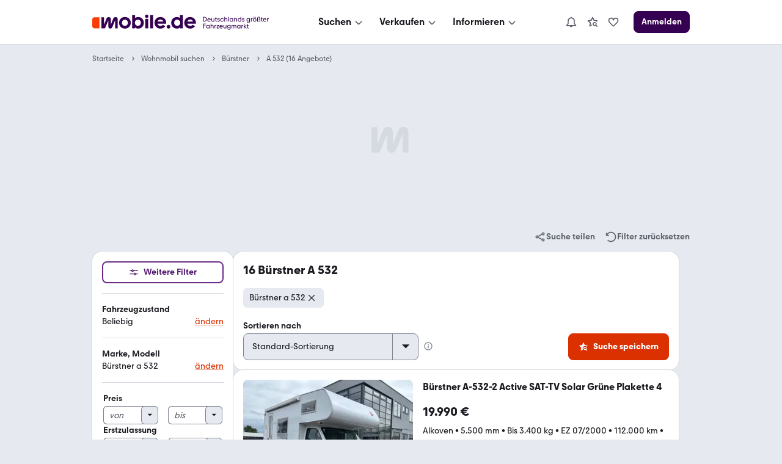

--- FILE ---
content_type: application/javascript
request_url: https://suchen.mobile.de/8rvah3ZbI/rfJcVY3c/w/N1EaGD2S2wzGXzhiim/cUpOBTN0TwM/M2B6/ZF4BUCo
body_size: 164171
content:
(function(){if(typeof Array.prototype.entries!=='function'){Object.defineProperty(Array.prototype,'entries',{value:function(){var index=0;const array=this;return {next:function(){if(index<array.length){return {value:[index,array[index++]],done:false};}else{return {done:true};}},[Symbol.iterator]:function(){return this;}};},writable:true,configurable:true});}}());(function(){PV();qH7();RU7();var UM=function JL(Rq,gS){var AL=JL;while(Rq!=xh){switch(Rq){case IJ:{var TU=A8[mO];Rq=tg;var AT=SH;if(Bd(AT,TU.length)){do{var xx=IL(TU,AT);var GU=IL(jH.nh,LX++);SM+=Ns(m9,[jY(wd(jY(xx,GU)),L8(xx,GU))]);AT++;}while(Bd(AT,TU.length));}}break;case nF:{NS=SS*dd*gs+LU+PT;XW=qY+gU;Rq=N7;Qq=gs*dd*PT+GY+LU;pS=lX*dd-sq*k8*tK;YL=Tx*lX*sq+dd*gs;Px=dd*WO+k8-Tx*tK;kY=PT+LU*Tx-gs+SS;}break;case ml:{Fv=dd*GY-PT+Tx-tK;m8=lX+PT*k8+WO+Tx;Rq+=Z9;rX=gs*dd*k8-LU*tK;vU=PT*WO*LU+SS*sq;MH=PT+Tx+dd+GY*lX;}break;case KB:{Rq=Jb;Vv=lX+sq*dd-Tx+SS;qM=LU*Tx+SS+GY*k8;Mv=GY*gs*dd;zL=Tx-sq+k8*dd;fK=dd*k8-Tx+WO;jq=dd*WO-Tx+PT;}break;case m7:{FL=dd+lX*LU*WO+sq;Dv=GY*dd+WO*sq+Tx;xT=WO+GY*gs+dd*PT;Rq-=MZ;PL=SS*dd-LU-GY+k8;}break;case tF:{jT=GY+lX*Tx*PT;vT=LU*Tx-sq*tK-gs;tL=dd+LU*Tx-PT-gs;Rq=BP;MK=Tx*GY+gs-k8+LU;}break;case bP:{Hd=LU+Tx*WO+SS+dd;bx=sq*k8*WO-PT;qv=SS*k8+LU*WO*tK;VU=gs+LU*sq+k8*dd;Rq=WB;wO=k8*dd-SS*lX*GY;hx=dd*SS-LU-lX*Tx;cq=Tx*k8*lX+sq*PT;}break;case IE:{BL=LU*Tx+dd*SS+WO;IC=Tx*LU+PT+sq+lX;TS=Tx*lX+SS+GY*WO;kC=GY*sq+LU*WO*k8;Rq+=AZ;h8=k8*WO*GY-dd+Tx;}break;case LI:{while(Bd(x8,kd[Cs[SH]])){ZH()[kd[x8]]=ET(wY(x8,tK))?function(){Qd=[];JL.call(this,Y4,[kd]);return '';}:function(){var zq=kd[x8];var tH=ZH()[zq];return function(fO,c8,M8,ZL){if(ZC(arguments.length,SH)){return tH;}var rH=Ns(lZ,[fO,c8,AX,ZL]);ZH()[zq]=function(){return rH;};return rH;};}();++x8;}Rq=xh;}break;case sJ:{DU=GY*dd+SS*k8+LU;s8=GY*dd-tK*SS-sq;SO=GY*PT*k8+Tx*LU;dH=PT*gs*dd-Tx*sq;Rq+=mZ;F8=LU*k8*WO*gs+Tx;}break;case OJ:{FK=tK-sq+dd+WO*SS;Cd=WO+Tx+k8+lX+dd;QH=k8+Tx+dd+lX+LU;bO=k8*GY*tK+Tx+LU;Rq=PJ;IY=tK+Tx*lX*k8-dd;RX=WO*gs*LU+tK*Tx;}break;case BV:{sU=sq+Tx*LU*tK-dd;HW=WO+k8*Tx*tK;OX=Tx*lX*WO-gs;VX=WO*dd-SS*k8+GY;Rq=SI;}break;case H:{P8=SS*Tx*sq-gs+k8;lW=SS*dd-GY*sq-gs;Rq=FF;FH=dd*GY-tK-WO*lX;Vs=dd+lX*WO*SS-gs;Ox=dd*SS+GY*PT-tK;Qx=GY*k8+dd*lX+SS;j8=gs+LU*k8*WO-GY;AU=SS+gs+sq*Tx*PT;}break;case Mb:{qq=GY-PT-dd+Tx*WO;NY=sq*k8*PT+dd+LU;GT=PT+k8*sq*lX+dd;zY=GY+tK*dd+WO*k8;Rq-=GB;cX=gs-tK-k8+dd*sq;AO=Tx+dd*sq+GY*k8;}break;case Rb:{t8=k8*sq*Tx-SS-dd;ls=LU+WO+PT*dd+lX;cs=lX-sq-WO+dd*k8;pT=Tx*PT-tK*GY;Rq=l9;vS=sq-Tx+GY*tK*LU;Vx=GY+WO+Tx*PT*tK;mC=gs*LU+WO*GY*PT;qL=PT*k8-Tx-tK+dd;}break;case V1:{NM=lX*WO+dd+GY+gs;wL=k8*GY*tK+SS*sq;hs=LU+dd+PT*GY-k8;cU=Tx+SS*gs+dd;dM=SS-k8+WO*LU+dd;g8=WO*sq-GY+Tx*SS;Rq=qh;nS=PT*k8*WO+lX;}break;case Rl:{var ks=gS[Ig];Rq=xh;jx.Y7=JL(J,[ks]);while(Bd(jx.Y7.length,QS))jx.Y7+=jx.Y7;}break;case wh:{wv=PT*gs+dd+k8*Tx;zT=WO*dd-Tx-sq-GY;XS=SS*sq*PT*GY*gs;FU=k8+sq*SS*Tx+GY;TL=tK*Tx*GY-gs;Rq+=Tb;jS=tK+dd*WO+gs+sq;nH=SS+Tx*gs*k8*tK;}break;case N7:{I8=LU*WO*sq+SS+dd;Rq-=GB;Yq=k8*GY+LU+dd*WO;ss=dd*PT+sq-Tx+tK;wK=WO*PT+dd+SS*Tx;mX=lX+dd*WO+k8*PT;}break;case P:{lH=WO*lX*sq*k8;Rq=qg;TM=Tx*tK+lX+dd*k8;rv=Tx+dd*tK+GY-WO;rL=LU+PT*k8+SS*Tx;cS=Tx+k8*dd+GY*lX;MY=PT*GY*tK*LU-lX;UC=Tx*PT*lX+k8*GY;}break;case v4:{Us=sq*tK+k8*GY*WO;N8=SS*dd+PT*k8*sq;gx=WO+LU-sq+dd*GY;Rq-=Qh;LK=dd*PT-LU-lX-tK;px=tK-gs+LU*sq*SS;Oq=gs+lX*GY*Tx+k8;tM=dd*GY+SS+PT*Tx;}break;case vI:{lS=k8*dd-SS-PT-Tx;WU=SS*Tx+tK*gs+sq;Rq=z7;Gq=LU*Tx*tK-k8*PT;xM=WO*tK+GY*k8*LU;Ws=LU*dd+gs+SS-Tx;}break;case xZ:{fv=GY*sq*lX+PT;bH=dd*SS-GY*tK-Tx;RO=sq-Tx+SS*dd+gs;Tz=dd*GY+sq-tK*Tx;Rq-=F7;Tm=lX+sq+Tx+k8*PT;zj=Tx*sq-PT+lX+k8;t6=sq*LU+Tx+WO*k8;nw=Tx+dd+LU-k8-gs;}break;case b7:{PR=sq*k8+tK*SS*Tx;Rq+=m1;ER=lX*Tx+WO*tK*PT;Rc=dd+k8*GY+tK+Tx;Kj=lX*gs-k8+SS*Tx;E2=sq*dd-lX+SS;lD=Tx*SS*gs-k8+PT;}break;case pE:{X2=lX*Tx+k8*LU-PT;qY=GY*dd-PT-gs-WO;Rq=Nl;Ww=GY*PT*k8*tK;qG=sq+Tx*lX+k8*WO;m5=tK*Tx+lX+dd+GY;nW=GY*gs*lX*LU-Tx;UD=sq+dd-SS+LU*k8;AN=GY+k8*WO+dd;}break;case Bl:{Rq-=X1;nz=k8+WO*dd-gs-Tx;f5=k8*dd-WO+PT*Tx;If=GY*Tx*tK+dd-k8;Jm=k8*dd-lX-Tx+GY;}break;case VV:{ON=SS*lX*sq*PT-tK;Rq-=ME;X3=dd+GY*k8*WO+tK;Z3=lX+SS*dd+gs+WO;tm=lX*Tx*WO-sq-tK;}break;case OE:{Dn=Tx+SS*dd+k8*tK;pG=dd+gs+WO*LU*lX;Hf=dd*LU-GY;qp=k8*SS*LU-lX*WO;Rq=f7;bN=Tx-tK+LU*WO+dd;Qp=dd*GY-gs+PT*k8;j2=WO*k8*PT-LU-gs;Cw=LU-SS+WO*k8-lX;}break;case qJ:{Qj.push(lm);QN=function(qf){return JL.apply(this,[Cb,arguments]);};xm(pj,Iz);Rq=xh;Qj.pop();}break;case TE:{Jw=LU*tK*Tx-SS+sq;IR=WO+sq*SS+dd*k8;Rq+=SP;vf=GY*dd-gs+WO-Tx;hm=PT-gs+tK-sq+dd;R6=dd*LU+tK-Tx-k8;}break;case X1:{var g6=gS[Ig];rR.w7=JL(lb,[g6]);while(Bd(rR.w7.length,B1))rR.w7+=rR.w7;Rq-=gP;}break;case Jb:{fk=LU*dd-Tx*k8-WO;OG=sq-Tx+dd*LU+WO;vz=sq*tK*dd+k8+lX;Rq=w9;vN=tK+WO*dd+lX;SG=k8*LU+SS+dd*PT;}break;case S9:{pn=dd+GY*SS+LU+WO;wf=dd-GY+Tx+WO*sq;Aw=dd*gs+Tx+SS*PT;Rq=Dg;pW=dd+PT*WO*LU+SS;kn=PT*LU*lX+GY*tK;lG=SS*k8*GY+tK*LU;}break;case HZ:{jw=tK*WO+SS*dd+PT;Rq-=TE;BD=WO*Tx+tK+PT*sq;xf=LU*lX*Tx-GY*PT;En=Tx*LU-SS;ln=tK+PT*dd+k8;Af=PT*LU*GY+tK-k8;}break;case dQ:{Q5=LU*PT+tK*k8;Ln=SS*GY*gs-k8;RN=lX+GY*PT+gs;fp=GY*lX+k8+sq-tK;Rq-=BQ;}break;case Y1:{Rn=k8+WO*Tx+dd+gs;Z5=lX*WO+GY*dd+gs;Gn=sq*lX*Tx;bR=dd*k8-GY+Tx*PT;PG=Tx*tK+dd+LU*SS;Rq-=TJ;U5=sq*tK*SS+WO*dd;dk=lX*k8*WO;}break;case qg:{hN=gs*Tx*LU*tK-WO;wk=GY*Tx+sq*dd-SS;tk=SS*LU+k8+GY*dd;TG=dd*k8-PT-gs-LU;Rq-=UF;cN=GY*tK+k8*dd-Tx;}break;case J9:{Rq-=I9;NR=GY+Tx+gs+dd*PT;kf=GY+sq+WO*dd-gs;Cc=LU*sq*WO-gs-GY;Yk=dd*GY-WO-PT-lX;Pf=Tx*tK+lX*LU*WO;d5=dd*sq-GY+Tx-WO;E6=dd+SS*WO*lX;}break;case NQ:{ID=gs+k8*WO*LU+Tx;c5=GY*dd+Tx+PT;k5=WO*PT+dd*GY;vm=LU*WO-tK+GY*dd;Q2=k8+dd*WO+PT+GY;sw=dd*WO-PT*LU+gs;S3=SS+WO*lX*Tx-LU;Qc=SS*dd+k8*GY;Rq-=RI;}break;case kg:{Rq-=w1;Tf=gs-LU+dd*WO-PT;xG=sq*SS*Tx*gs-GY;jc=WO*dd;F2=dd*gs*GY-LU;pk=sq+PT+GY*Tx+lX;v5=WO+dd*k8+Tx+PT;}break;case WI:{S2=dd*k8+lX+PT*GY;S6=GY+WO+Tx*k8*tK;dR=gs+k8*GY*sq;HG=Tx+LU-SS+dd*k8;Sc=GY*tK*Tx-WO*SS;hj=SS*lX*LU+PT+Tx;Rq+=Cb;jz=Tx*gs+dd*sq;Gc=tK+k8*lX*PT*sq;}break;case lV:{Rq-=Sl;zf=dd*sq*gs+WO*lX;ZG=dd*k8+tK*lX-Tx;FN=Tx-lX+gs+dd*WO;Zp=PT+Tx*k8+LU+dd;DW=k8-sq+dd-gs;Mk=SS+sq+tK+dd-k8;g2=dd*k8+GY*tK+WO;}break;case jJ:{Qk=k8*dd-LU-GY-sq;EA=Tx*GY+SS*WO-sq;Rq=jF;sA=sq*dd+SS-k8+lX;d6=Tx*tK*lX+WO+LU;k2=SS*k8+sq+Tx*LU;Vn=k8*SS*sq+tK;n3=LU+WO*GY*SS-lX;}break;case Tg:{Mw=GY+SS*tK*gs;B6=WO*gs-PT+lX+LU;Rq=Xb;Wf=gs+sq+tK+PT+SS;L2=LU*gs-PT+k8*tK;kz=sq+tK*WO+LU-GY;Pj=sq-k8+PT+tK+WO;UA=PT+GY*lX+LU-SS;}break;case CV:{Rq-=Wb;return Ns(X1,[gA]);}break;case jl:{hD=LU*PT*tK+GY-k8;df=PT*lX*GY+k8+sq;bp=PT*LU*gs+dd-WO;Dw=k8+PT+Tx+LU+WO;Oc=lX+PT-sq+LU*k8;J5=k8*SS-LU+Tx+GY;Rq-=R4;W3=SS+LU*GY+lX;Xz=SS*lX-PT+Tx*WO;}break;case Mg:{dw=SS+PT*dd-sq-Tx;Rq=nF;SR=WO*LU*lX+sq*dd;x3=Tx+WO*dd-sq;JG=dd*WO+sq+Tx+LU;WG=lX*WO*Tx-k8-SS;jR=k8+SS+LU*WO*lX;wn=PT*SS*Tx-WO*tK;rD=SS+lX*LU*WO*tK;}break;case Ng:{xD=WO*dd-Tx+sq+PT;kk=LU-WO+Tx*PT*sq;gN=dd+PT*SS*LU-Tx;nk=Tx*PT-k8+lX*dd;qc=tK-gs-GY+dd*k8;zm=sq*k8+WO*dd-LU;Rq+=sZ;}break;case O7:{Uj=WO*dd-PT-sq-Tx;wG=Tx*k8-SS+LU-WO;HN=dd-Tx+GY*k8*PT;Rq-=HE;Cm=Tx*k8+LU-tK-lX;Nj=GY*dd-lX*k8+tK;Sz=gs*sq*SS*PT*lX;}break;case jI:{Fc=SS*k8+GY+Tx+LU;jm=PT+LU*dd+GY-Tx;Ep=SS+PT+lX+k8*dd;AG=sq*Tx*lX+gs-k8;np=WO*dd+k8+tK+GY;qA=k8*SS+PT*dd;Hc=LU*k8*SS-Tx;Rq=bP;LR=LU*PT+WO+GY*dd;}break;case U9:{Am=lX*dd+Tx-sq-WO;jN=SS*dd-lX-WO-Tx;z6=GY*dd+Tx-LU+WO;qn=GY*WO+PT*Tx-SS;Kn=dd*lX-tK+LU*Tx;Rq+=L;}break;case U4:{while(Bd(n6,hk.length)){lA()[hk[n6]]=ET(wY(n6,PT))?function(){return k6.apply(this,[kV,arguments]);}:function(){var Zn=hk[n6];return function(QR,xj){var wj=rR(QR,xj);lA()[Zn]=function(){return wj;};return wj;};}();++n6;}Rq-=JE;}break;case GE:{ff=SS+lX-WO+sq*PT;Rq=XV;kD=LU+tK+lX*GY-WO;Rp=tK+SS*gs*WO+GY;qR=lX*WO+Tx+gs+k8;}break;case kI:{gp=dd*PT+LU-k8+sq;M2=SS*dd+lX+WO+Tx;sn=Tx*PT+GY*dd;jW=Tx+k8*lX*WO-tK;Rq=tF;cn=WO*dd-PT*GY+k8;QG=k8+GY*dd+Tx+lX;}break;case w:{HR=k8*dd+SS*GY+sq;An=GY*LU*k8-gs+sq;H2=tK+Tx*LU+WO+GY;Rq=dB;rc=sq-lX-gs+LU*Tx;Wp=dd*SS+lX+GY+WO;p5=Tx+dd*WO+k8+PT;}break;case z7:{Vk=gs*LU*dd+WO-Tx;Yw=lX*GY*gs+Tx*k8;SN=PT*SS*WO-tK-gs;Gz=WO*dd-tK*Tx;LA=lX+PT*dd-tK;Rq-=AJ;Df=WO*lX*LU*tK;}break;case TB:{sj=k8*SS+GY*dd+WO;ck=Tx*LU-PT+tK*k8;vD=Tx*k8+lX*PT*LU;R5=sq-gs+k8*dd-LU;Rq-=KI;fR=dd*SS+k8-GY*tK;Wj=lX*Tx*LU+GY+tK;}break;case UB:{Rq=CV;var wz=wY(lj.length,gs);while(Lm(wz,SH)){var fz=Bw(wY(I6(wz,Tn),Qj[wY(Qj.length,gs)]),Ic.length);var E5=IL(lj,wz);var Bj=IL(Ic,fz);gA+=Ns(m9,[jY(wd(jY(E5,Bj)),L8(E5,Bj))]);wz--;}}break;case d7:{Rq-=IB;Fw=tK+GY*sq*WO+dd;DN=tK*lX*LU*PT+SS;Bf=dd-sq+Tx*GY*tK;Gk=sq+dd*PT-k8-lX;}break;case FF:{PA=WO+LU*dd-GY*Tx;xR=PT-k8+sq*lX*Tx;KR=GY*sq+SS*dd-LU;j6=tK+dd*lX+gs+WO;GD=LU*tK*SS*gs*PT;Rq=IP;Vm=GY*sq*PT*SS-gs;p3=GY+dd+Tx*LU+k8;Bc=lX+LU*PT*GY;}break;case Yb:{bf=dd+lX*GY*sq*k8;lk=SS-dd+Tx*sq*k8;Wn=Tx+dd*WO-sq-LU;zw=GY*dd+sq*gs*WO;Fk=lX*tK*Tx*PT-SS;Rq+=rI;q2=Tx*PT+dd*SS-tK;Mz=dd*WO-SS-tK;mR=lX+LU+k8+Tx*GY;}break;case Ql:{IN=Tx*SS*lX-sq*GY;D6=PT*dd+sq+SS-Tx;P3=k8*SS*GY+WO-LU;M6=PT*dd-lX-Tx-WO;fw=LU*WO*SS-Tx-tK;ZD=dd*k8-Tx*lX+WO;pz=SS*LU*tK*sq-WO;Rq=J9;KN=WO*gs*GY*LU;}break;case pF:{nN=PT+GY*dd+k8*WO;gn=GY+sq+dd+SS+gs;Rq-=nE;G3=Tx*tK*sq*lX*gs;TR=dd*k8+PT*LU+GY;q3=Tx*sq+gs-k8-PT;Uc=dd*LU-sq*GY-k8;VD=Tx+WO+k8*tK*PT;}break;case QI:{wp=GY*k8+sq+dd*SS;TA=k8+Tx*sq*PT;Rq+=xl;bG=lX*Tx+gs+k8*tK;Kf=k8-Tx+sq*dd+PT;Bp=SS*k8+WO+Tx;Ac=LU+WO*GY*SS-tK;w3=lX+Tx+k8*dd;}break;case zb:{Qj.push(wp);XN=function(Nc){return JL.apply(this,[c7,arguments]);};Rq+=H7;jH.call(null,TA,bG,tw,ET(ET([])));Qj.pop();}break;case V4:{if(Bd(xz,T2.length)){do{var sG=IL(T2,xz);var bz=IL(rR.w7,r5++);Ew+=Ns(m9,[jY(wd(jY(sG,bz)),L8(sG,bz))]);xz++;}while(Bd(xz,T2.length));}Rq+=dZ;}break;case cF:{dd=PT+SS+LU*WO-gs;L3=WO+dd-SS+LU+gs;FR=k8*LU-PT-sq;Rq=dQ;t3=lX*sq-tK+gs;tw=LU+SS;Kk=lX*PT-tK;}break;case EF:{Qj.push(bH);Rq-=PE;ZA=function(DD){return JL.apply(this,[c4,arguments]);};Sf.call(null,ET(SH),D5,RO);Qj.pop();}break;case Dg:{b6=k8+dd+WO+PT*LU;XR=tK*sq*dd-lX-k8;W5=lX*k8+Tx*WO+dd;kR=lX+WO*SS*PT;Rq+=OI;xN=gs+LU+PT*Tx-GY;}break;case Eg:{l3=Tx*tK*SS+WO*k8;pf=k8*tK*Tx+PT-lX;Wc=dd+lX*Tx*PT;hn=Tx*tK*SS-gs;Rq=kQ;wD=lX*Tx*LU+tK*gs;}break;case Zg:{JA=k8+dd*PT;BN=dd+SS*gs*lX*k8;Rq=Eg;gc=Tx*WO-LU+lX*GY;b3=dd*WO-lX*gs-k8;MR=Tx*tK*k8+lX-GY;Z2=lX+PT*k8*sq*SS;bn=Tx*SS*lX+k8;Hn=Tx+dd*WO-LU*PT;}break;case Sl:{xc=LU*Tx+k8*GY*SS;Cj=k8*dd-SS*PT*tK;Rq+=dg;Xf=LU*k8*GY+Tx+lX;UG=lX*k8*GY*SS-Tx;x2=dd*lX+WO*gs-PT;}break;case YE:{var hk=gS[Ig];Rq=U4;Yz(hk[SH]);var n6=SH;}break;case jF:{Gm=dd*SS-GY-k8*sq;Rq-=cZ;V6=WO*tK+GY*dd+Tx;Kp=PT*Tx-sq-SS+lX;bk=k8*LU*WO+PT*gs;}break;case ph:{Fn=LU*dd-tK-SS*WO;R3=dd*k8+lX*SS+LU;Rq=TE;fj=k8+Tx+GY+dd*SS;N5=Tx+dd*WO+lX;Qw=GY*dd+tK-PT-WO;Xj=tK+LU*k8*lX-GY;}break;case Xb:{Xm=LU*sq*tK-lX*k8;M3=GY*LU-WO*tK+k8;Rq-=zQ;Tx=k8+lX*LU-PT;b5=tK+Tx+WO;CD=LU*tK+sq*SS+GY;U2=WO+lX+LU-gs-GY;}break;case O9:{return Ns(bP,[tG]);}break;case RV:{Rq-=q9;x6=sq*GY*Tx+k8-WO;Hw=k8*LU*GY+lX*WO;qm=k8*GY+PT*dd+lX;zz=WO*gs*dd+GY*sq;hp=WO*LU*GY-k8+sq;}break;case dh:{J2=WO*dd-sq+tK*k8;Rq+=FE;tR=sq*k8+dd+LU*Tx;V3=GY*tK-PT+sq*dd;Un=k8*sq*GY*gs;wN=WO*dd-GY-tK+sq;ND=WO*dd-PT*SS-sq;DG=k8*dd+PT*lX-SS;tp=k8*gs*PT*WO*tK;}break;case PF:{EN=LU*gs+PT*SS*WO;Uw=PT*tK*dd-GY-SS;gw=tK+Tx*SS+lX;VA=k8+GY*Tx+WO+PT;Rq+=ll;}break;case F:{Rq=U1;BG=Tx*k8+lX+dd-gs;fD=k8+dd*PT-lX+Tx;gz=dd*sq+gs-WO+tK;Op=dd+lX+PT*WO*GY;}break;case XI:{Yj=WO-sq*LU+dd*GY;p2=Tx*sq*PT-gs+lX;zG=dd*GY+SS*lX;rA=sq*GY+Tx+dd*k8;Rq-=sb;}break;case Gh:{M5=LU*k8-gs+SS*dd;K5=GY-WO+lX*dd+Tx;Rq-=cl;Fj=PT+dd*tK;OD=lX+LU*SS*PT+k8;}break;case BI:{Rq+=AJ;cR=sq+LU*WO*SS+gs;MN=GY+SS*WO*sq-k8;X5=Tx+gs+dd*WO;Lw=dd*SS+tK+Tx+PT;AR=Tx*SS+k8*gs+sq;}break;case pV:{Up=LU+PT*Tx+sq-k8;qj=sq+dd*WO+Tx+lX;gm=SS*lX*k8*gs*sq;wc=WO*Tx-PT*k8;q6=LU*PT+k8+Tx*SS;Rq=kI;AW=GY*k8+dd*PT-sq;}break;case Zb:{XD=sq*GY+gs+k8*Tx;gR=Tx*GY*sq*gs+WO;fW=SS*dd-LU-Tx-k8;Sw=LU*Tx+WO*lX+k8;qD=dd+Tx*LU-k8+WO;Rq=g9;P5=sq*lX+PT+GY*dd;k3=dd*sq-PT-gs-Tx;}break;case lE:{zn=lX+SS*PT*sq;bA=dd*gs*WO-LU*lX;Y5=sq*Tx*PT-GY*k8;f2=gs+GY*LU*WO+k8;RR=SS+dd-lX+k8+LU;Rq=Rb;qz=sq+SS*dd-GY*lX;}break;case Qb:{var vk=wY(Pk.length,gs);Rq+=A4;if(Lm(vk,SH)){do{var Lp=Bw(wY(I6(vk,F5),Qj[wY(Qj.length,gs)]),Pw.length);var km=IL(Pk,vk);var Qm=IL(Pw,Lp);tG+=Ns(m9,[jY(wd(jY(km,Qm)),L8(km,Qm))]);vk--;}while(Lm(vk,SH));}}break;case j1:{qN=LU*sq+lX+GY*dd;JR=k8*Tx*lX-dd+sq;Rq=CJ;cw=GY+dd-WO+tK+Tx;c2=k8+LU*dd-WO+gs;sN=dd*PT+WO*lX-sq;c3=k8+dd+PT+Tx+gs;nc=lX+Tx*k8-sq;}break;case zF:{A5=SS-lX+PT*Tx*tK;K2=dd*lX-k8+sq*LU;pp=WO*dd-LU*Tx-lX;Oz=GY-Tx+sq+dd*WO;dn=LU*dd-sq-lX-k8;Rq=Vb;}break;case qh:{ZR=dd*GY-tK-WO+LU;tW=tK+dd*SS+LU+WO;dN=LU+sq*dd-PT;Rq=pV;gf=lX*Tx*PT;UN=PT*dd-tK*lX;m3=tK*gs-SS+k8*dd;}break;case vJ:{Rq-=MQ;return kp;}break;case tg:{return SM;}break;case Ih:{Rq-=wZ;Lk=Tx*PT*SS-GY;Zj=LU*Tx-WO+GY*k8;Uk=gs-WO+tK+dd*LU;Tp=k8*PT*sq*gs*SS;}break;case NI:{qk=Tx*SS+GY*dd+k8;Rq+=HZ;Sk=LU+Tx*GY*gs+WO;g5=sq*GY+dd*WO-LU;Pn=SS+Tx*LU+tK-sq;SD=GY*lX*Tx+tK-WO;}break;case Y4:{var kd=gS[Ig];Rq=LI;var x8=SH;}break;case d1:{q5=sq+dd-lX+WO*Tx;Rk=dd-PT+WO*SS*k8;Rq-=G1;Cf=dd*SS+k8*WO*sq;Kw=WO+GY-k8+SS*dd;}break;case th:{L5=WO*Tx+gs;v3=WO+SS*dd-sq;zN=lX*dd-SS*tK+GY;Of=gs*WO*k8+dd*SS;Dp=dd*tK*lX-gs;Rq-=vB;Xn=dd+PT+LU*Tx;}break;case bV:{var Mf=gS[Ig];var mO=gS[pg];var Kc=gS[gP];var j3=gS[Jb];Rq=IJ;var SM=I6([],[]);var LX=Bw(wY(Mf,Qj[wY(Qj.length,gs)]),rz);}break;case wg:{Om=SS+gs+dd*PT+GY;F6=WO*GY*sq-Tx;CR=gs-SS+k8*GY*PT;XA=tK+WO*dd+LU-sq;Rq=Y1;tf=dd+GY*gs*SS*LU;Y3=PT*LU*WO-sq;}break;case fb:{hw=lX*LU*k8-SS-PT;gk=gs+PT*WO*LU-dd;Yp=k8*dd-tK*SS+GY;Rq=WJ;NW=tK*LU*Tx-SS-sq;Nm=tK*sq*GY*LU+k8;Zk=SS+Tx*GY*lX+WO;ZN=PT*LU*tK*SS+gs;}break;case kQ:{rf=WO*Tx+sq-lX+tK;Pm=Tx+LU+tK+k8*dd;cG=dd*gs*GY-LU-WO;Vp=SS-tK*sq+PT*dd;Rq=KE;Ow=WO*SS*lX*tK-k8;Mn=dd*sq+lX+GY+Tx;}break;case hV:{S5=Tx*LU*sq-dd*PT;HA=PT*sq+dd*GY+tK;r6=Tx+k8*dd-WO+gs;Rq=RV;rk=k8+GY+dd+Tx*WO;DR=dd*SS-Tx+LU*k8;D2=Tx*WO*lX-dd*gs;}break;case zJ:{Lf=k8*sq*lX+PT;Rq=ml;lw=k8*dd+SS+PT*lX;K3=GY+lX*Tx*LU+gs;Vz=LU-tK+PT*GY+Tx;F3=GY-WO+LU+gs+dd;}break;case ZV:{FD=sq*tK-k8+SS*Tx;nG=LU*WO+dd*sq;nD=Tx*SS*k8-dd*LU;Ek=LU*dd-WO;VR=gs+Tx*SS+LU+sq;Rq-=b1;rn=lX*GY*Tx+sq*PT;}break;case f7:{rj=gs*dd*SS+Tx+k8;R2=Tx+SS+lX+WO*dd;Mp=GY+WO*Tx-k8+lX;Lz=lX-SS+dd*GY+Tx;Rq-=cI;Iw=k8+dd+Tx*sq;Ef=dd*SS+GY*tK-Tx;NG=tK*LU*gs+dd*sq;Mj=tK+Tx+GY*k8-LU;}break;case H9:{jk=sq-tK+WO*dd-k8;Tk=Tx*WO+SS+k8+sq;Rq+=kV;VN=GY*dd+gs-SS-lX;nm=lX+dd+PT+Tx*LU;TN=PT-SS+Tx+dd*sq;}break;case fZ:{T5=SS*dd-lX*sq;Yn=dd*k8+SS+tK*PT;cp=LU*dd-lX*gs*sq;C3=dd*SS-gs-GY*k8;m2=SS*dd-WO-LU-GY;Rf=PT+GY*sq*Tx+WO;vw=LU*sq-k8+dd*PT;Rq=H9;D3=k8*lX*gs+SS*dd;}break;case c7:{var Zm=gS[Ig];Rq=xh;jH.nh=JL(kV,[Zm]);while(Bd(jH.nh.length,pj))jH.nh+=jH.nh;}break;case CJ:{U6=SS-sq+lX*LU*tK;P6=gs+Tx*WO-k8-dd;Aj=tK-SS+WO*k8;lc=Tx*SS+k8-LU+dd;vj=WO*dd-sq*tK-LU;Az=LU+dd*SS-GY+Tx;Rq-=P;}break;case KE:{wm=WO*LU*lX+dd*gs;Rq=Ih;FA=GY+PT+WO*dd+Tx;Hz=SS*dd+Tx+k8*sq;Em=sq*SS+Tx*k8;bj=lX*WO+Tx*k8;}break;case FP:{A6=WO*k8+lX*LU-PT;jD=k8*Tx+PT+dd*GY;lm=lX*dd+SS+gs+tK;Rq=QI;f3=WO*tK*lX+k8*sq;pj=WO-gs+tK*Tx+lX;Iz=LU+gs+Tx*WO+PT;}break;case YI:{Rq-=x4;WR=dd*k8-GY-tK*lX;mG=WO*Tx-sq-LU*GY;Tc=dd+Tx*k8+PT+sq;fm=tK-LU+GY*dd-PT;kG=sq+Tx*tK*LU;}break;case K4:{Rq=xh;return Ns(pg,[Nz]);}break;case E7:{Rq-=CQ;Pc=SS+dd*k8-tK*LU;pR=k8*dd+LU-sq-WO;I2=sq+WO*dd+SS+PT;GR=dd*GY-tK-Tx*PT;Lj=gs*tK+WO+GY*Tx;r3=dd+GY*LU*k8+lX;}break;case jQ:{W2=GY*dd+gs;Rq+=vI;pm=sq+WO*PT*LU-lX;lR=WO*SS*LU+k8-gs;Tw=dd*SS-WO*k8-tK;kw=lX*sq+WO*tK*LU;}break;case NB:{TD=LU+gs+Tx*sq*GY;Mm=k8+tK*GY+Tx*SS;Vc=Tx*k8*lX+WO;Rq=VB;IA=GY*dd-SS+LU*k8;jG=k8*dd-LU*lX*gs;dG=sq+SS*dd+LU;Bm=GY*PT*WO-LU-tK;}break;case tB:{lf=LU*Tx*gs-tK;s6=WO*Tx+SS*PT;Rq+=XZ;z5=tK*sq*Tx;Qz=gs+GY*dd+SS*k8;Ec=dd*GY+sq+PT;hA=k8*LU+lX*Tx*WO;jf=sq*Tx+k8*dd;}break;case QQ:{Rq=K4;if(Lm(sf,SH)){do{var Nn=Bw(wY(I6(sf,Uf),Qj[wY(Qj.length,gs)]),Nw.length);var SA=IL(XG,sf);var qw=IL(Nw,Nn);Nz+=Ns(m9,[jY(wd(jY(SA,qw)),L8(SA,qw))]);sf--;}while(Lm(sf,SH));}}break;case IP:{Y2=dd*SS+LU-gs;H5=SS-PT+dd*sq+Tx;Rq=qZ;Ip=lX*PT-gs+dd*WO;vp=SS+k8-Tx+WO*dd;}break;case jV:{fG=k8*WO*SS+PT+Tx;AD=GY*dd-lX*sq*tK;Rq=d1;tN=SS+Tx*WO+lX*PT;mf=SS*k8*LU+WO+dd;YN=gs*GY*Tx*sq+tK;xw=WO*GY*LU+sq+dd;}break;case zE:{GY=SS-PT+lX+sq-gs;k8=GY-SS+lX+PT-gs;WO=GY+tK;D5=GY+SS*k8+lX*WO;LU=k8+WO-PT-SS+sq;SH=+[];Rq=cF;}break;case YB:{gG=Tx*k8+gs+dd*PT;Rq=U9;Wz=Tx*PT*sq-lX;P2=LU*WO*PT-SS+k8;jn=dd*GY+WO-PT;}break;case A:{Rq-=pB;gD=LU+WO*Tx-SS*GY;cW=WO*dd+GY*sq+tK;Hk=k8+gs+lX*Tx*PT;Fm=dd*LU-SS-Tx+GY;Bn=GY*LU*PT+dd+Tx;}break;case EJ:{var nf=I6([],[]);var z2=Bw(wY(mW,Qj[wY(Qj.length,gs)]),Sj);var mz=Jn[KA];Rq=bg;for(var mw=SH;Bd(mw,mz.length);mw++){var Zf=IL(mz,mw);var RG=IL(jx.Y7,z2++);nf+=Ns(m9,[jY(wd(jY(Zf,RG)),L8(Zf,RG))]);}}break;case qZ:{s2=LU*PT*WO*gs+SS;IG=dd*sq+PT-SS*LU;Rq=YB;MD=Tx*LU+WO*GY+sq;sR=k8+Tx+sq*dd;}break;case dP:{Rq=P;gj=sq+SS*k8*WO-LU;O6=LU*tK*k8*SS-gs;mk=dd*SS-gs-Tx-WO;PN=sq*dd+PT*tK+gs;Im=gs+k8*SS*lX*PT;WN=dd-tK*LU+Tx*sq;}break;case lg:{Zc=GY*lX+tK*LU+k8;Rq=jl;AX=sq-WO-PT+LU*k8;Bk=gs*lX-sq+k8*GY;Zw=PT+GY*gs*SS-tK;JN=sq*SS+GY*PT+tK;vn=GY+WO+SS-lX+sq;C2=LU+GY*sq+WO*SS;}break;case tE:{LN=k8*dd+tK*WO-LU;Rq+=n4;Wm=PT+dd*WO-GY;l5=SS*tK+sq+lX+dd;xk=PT+k8*dd-GY*LU;BA=dd-tK-WO+Tx*LU;}break;case Z9:{var Ik=gS[Ig];var kp=I6([],[]);Rq=vJ;var GG=wY(Ik.length,gs);while(Lm(GG,SH)){kp+=Ik[GG];GG--;}}break;case g9:{Qn=PT*dd+tK+WO;Kz=GY-LU+WO*dd-sq;Rq+=ZI;bw=gs*SS*WO*GY-dd;Uz=SS+GY*tK+Tx*WO;}break;case g4:{G2=SS+GY+dd+Tx*WO;Sp=LU-k8+lX*tK*Tx;Rq=sl;Ck=sq-SS+tK*GY+dd;K6=Tx*sq+k8+dd-tK;Hm=dd*LU+SS-k8-gs;}break;case D1:{return [[LU,OA(LU),OA(GY),GY,lX,OA(lX),t3,PT,OA(Tj),PT,OA(GY),Kk,OA(GY),OA(tK)],[],[SH,SH,SH,SH],[OA(t3),SS,OA(gs)],[OA(Wf),OA(lX),tK,U2,OA(WO),Kk,OA(B6),Kk],[],[B6,OA(Kk),OA(SS),tK],[],[],[OA(Vj),Zc,OA(B6),WO,SS],[OA(WO),Kk,OA(B6)],[OA(tK),GY,OA(Kk),t3,GY],[],[],[],[OA(b5),YG,OA(GY),OA(t3)],[],[],[],[rz,OA(zR),Wf]];}break;case nB:{Ok=gs+LU+dd*k8+SS;H3=sq+gs-tK+dd*WO;cD=sq+GY*WO*tK;v6=dd-sq+LU*lX+PT;YD=WO*tK+LU+sq+dd;Rq+=UI;}break;case VB:{bc=LU*Tx+WO-gs;Cn=gs*dd+Tx*LU;zp=WO*dd-lX*PT-LU;Jj=WO*Tx+SS*dd-gs;Um=PT*dd+WO-LU*SS;Jc=GY*SS*PT*sq+k8;Qf=k8+dd*PT-Tx;Rq-=jF;}break;case I1:{rN=lX*Tx*SS+GY-sq;bm=Tx*k8-PT*lX;r2=sq*dd-Tx-WO-gs;HD=dd*GY+k8+PT-tK;N6=tK*WO*k8+Tx+dd;JD=dd-tK-sq+GY*WO;Rq-=YJ;pD=tK-GY*gs+LU*dd;Dk=dd-SS+GY*k8+LU;}break;case SZ:{l2=PT*dd-SS-LU+lX;Rq=qF;KD=Tx-lX+WO*SS*sq;j5=dd*tK-SS+GY+LU;dz=SS+WO*Tx-tK;cf=SS*Tx*PT-WO;vR=Tx-WO+k8*dd;I5=SS*dd+LU-gs+tK;}break;case TJ:{Pp=GY+sq*SS*k8*PT;Rq=xZ;Xk=Tx+WO+gs+dd*k8;H6=PT+Tx+sq*WO*GY;m6=tK*lX+sq*dd+LU;cc=PT*LU+k8*dd*gs;I3=PT-LU+dd*k8-Tx;jp=Tx*GY-dd+sq-SS;}break;case M7:{Rq=tB;Nf=dd*SS+WO*PT+gs;Mc=SS*WO*GY+PT;s3=dd*PT+WO-Tx+k8;Hp=SS*gs+GY+dd*PT;hf=SS+dd*sq*tK+GY;U3=sq*dd*gs+k8*SS;}break;case Ag:{T6=SS*WO*GY+PT+gs;Rq=TB;Ap=SS*GY*gs*WO;lN=WO*k8*SS-Tx;sz=sq-GY-Tx+PT*dd;KG=GY*WO*PT*lX-sq;Q6=k8*Tx*tK-WO-sq;A3=SS+Tx+sq*dd+lX;QA=PT*WO*SS*tK+Tx;}break;case N:{Rq=xh;while(Lm(pw,SH)){Z6+=Lc[pw];pw--;}return Z6;}break;case E1:{var O3=gS[Ig];var F5=gS[pg];var Pw=mp[L3];var tG=I6([],[]);var Pk=mp[O3];Rq=Qb;}break;case WZ:{Rq+=HV;WD=sq+tK*WO*GY*PT;dD=WO+LU+GY+dd*k8;N3=k8*dd-PT*Tx-SS;g3=sq*k8+tK+LU*Tx;}break;case Ph:{E3=LU*tK*Tx+gs-k8;QD=k8*lX*sq*LU+PT;Sn=dd*SS*gs+WO+Tx;w5=gs*dd*tK+WO*PT;In=dd*GY+LU+SS;Rq=pF;Np=dd*gs+LU*SS*PT;zD=tK+Tx*PT*lX;Jp=dd+GY+WO+lX-SS;}break;case VF:{Gp=GY*dd+lX+Tx*sq;On=k8*dd+gs-Tx-GY;Xc=k8-LU+dd*GY+Tx;hR=SS+dd*PT-k8-LU;wW=LU*Tx-GY+gs-tK;Rq=jV;}break;case sl:{zc=lX+tK*k8*gs*Tx;Rq=zF;BR=Tx+PT*dd-lX-tK;Hj=PT*dd*gs-sq-Tx;G5=sq+Tx+WO*dd*gs;cm=SS*dd-k8+PT*GY;MG=GY+lX+tK+Tx*k8;Oj=PT*dd-GY-sq-k8;O5=dd-k8+LU*Tx;}break;case k4:{dj=SS*dd+k8+lX*WO;Fp=WO+GY+SS*dd*gs;mN=WO*dd+SS*GY+LU;x5=k8+dd*GY+lX-PT;Rq-=b7;tD=dd*PT+k8-GY-tK;V2=dd*k8-Tx-PT*lX;dp=lX*GY+sq*dd-Tx;}break;case XV:{fN=gs+Tx+k8*tK-GY;Rq-=Rl;mn=tK*Tx-k8-LU;l6=tK+WO+sq+GY+LU;LG=GY*PT+sq*SS;G6=k8+Tx+GY+tK*gs;xA=Tx-tK+GY*lX-SS;NN=sq-gs+WO*SS;f6=GY+tK+WO+k8;}break;case Hh:{cj=WO+PT*gs+sq*LU;wR=k8+tK*Tx;X6=Tx*tK+LU-sq*SS;Vj=Tx+gs-WO+k8*tK;Rq-=F4;T3=SS*k8-GY-tK-gs;YG=Tx+WO+sq-PT+SS;LD=tK*k8+WO+PT*lX;}break;case T1:{RD=gs+Tx*PT+dd-SS;J3=lX+dd*SS-PT;Rq=Fg;pN=gs*PT*WO+LU*Tx;jj=dd*SS-k8+sq*PT;}break;case lJ:{Nk=PT+tK*lX+WO*k8;rw=Tx+PT+k8+dd*GY;c6=dd*k8-lX-SS*GY;t5=dd+GY+WO*lX*k8;Xp=Tx*gs-PT-tK+dd;nj=sq*k8+WO*SS*tK;N2=lX+WO*PT+SS+Tx;Rq=x9;B3=WO*SS+gs+Tx;}break;case YQ:{mm=GY+Tx+dd*tK-gs;Ff=sq+tK*GY+k8*dd;kN=WO+SS*Tx;ww=WO+dd*sq+GY*tK;rG=GY*dd-SS*k8;Rq+=I1;bD=PT+dd+gs+WO;rp=LU*Tx+WO*lX*SS;OR=PT+dd*sq-WO+Tx;}break;case I:{Rq=jI;rm=SS*k8*lX*sq-GY;Pz=sq-tK+Tx*GY-lX;Ij=SS+lX*k8*sq-GY;Cz=sq*lX*k8;Ym=dd*GY-tK-WO;}break;case BE:{QS=WO*lX*gs+Tx*tK;Rq-=gF;Rw=lX*Tx-WO+sq;Dm=GY*SS*tK-WO*gs;zk=SS*lX*k8+PT*dd;}break;case Nl:{lp=LU*PT-lX+Tx+dd;nR=LU*PT+dd+GY*Tx;tn=GY*LU+dd+tK+WO;VG=PT*dd+SS*lX;gU=sq*PT*WO+tK*gs;Rq=M1;}break;case Xh:{Tj=LU+sq+GY-tK+lX;C6=sq-gs-GY+LU+WO;Rq=Tg;EG=tK+WO+sq*GY-lX;mj=LU+tK*WO+GY;Jz=LU-k8+sq*WO-gs;GN=GY*lX+PT+LU+SS;}break;case l9:{Rm=k8-sq+dd*lX+LU;dc=dd*GY+gs+sq;Rq=IE;n5=k8*dd-SS-Tx*lX;Jf=SS+dd*WO-Tx-LU;n2=SS+WO+dd*k8+GY;}break;case PJ:{J6=dd*GY-tK*SS-Tx;CN=GY*gs-lX+dd*k8;W6=GY+LU+dd*PT+sq;Gj=dd*GY-SS-k8+PT;tj=sq*dd*tK-Tx;Rq=I1;}break;case qF:{hG=lX+LU*WO*k8;Rq=XI;V5=Tx+tK*LU*k8*sq;Rj=dd*tK+k8*Tx-PT;hz=Tx+dd*PT+lX;Dc=SS*dd-tK+WO;ED=dd+WO+SS*Tx*sq;Zz=k8*dd-SS*LU+GY;}break;case ZF:{Bz=SS*GY*LU+WO+dd;mD=k8-SS-tK+PT*dd;s5=LU*Tx*tK-SS;Dj=sq*PT*SS*lX-gs;Ej=GY*lX+tK*dd+Tx;w2=lX*SS+WO+dd*k8;Rq=CQ;}break;case Pl:{Yc=SS*dd-sq*PT*gs;lz=GY-SS*WO+dd*LU;Rq=Mb;Cp=dd-SS+lX*Tx+sq;Ak=dd*GY-k8-lX*PT;}break;case SI:{UR=LU-Tx*tK+PT*dd;Jk=k8*WO*sq-SS+PT;Rq=kg;PD=gs*lX*Tx*LU-k8;B5=gs+PT*k8*SS+LU;w6=PT+k8+SS*Tx*sq;cz=dd*sq+k8+GY;A2=lX*k8*PT*sq-tK;}break;case KQ:{return Ew;}break;case UZ:{CA=PT*SS*LU-sq+Tx;Gw=sq*Tx+WO+GY-PT;Rz=PT*GY*sq-tK+SS;Yf=GY-WO+LU*PT*lX;YA=dd+WO+LU+SS*PT;sD=LU-tK+dd+WO+Tx;Rq=OJ;}break;case dB:{Sm=GY*dd-LU*WO-Tx;O2=PT*dd-GY-WO-k8;nn=Tx*k8+WO-LU+PT;Dz=GY+dd+LU*sq*PT;Rq-=C9;}break;case UE:{Rq=xh;return CG;}break;case J:{var Y6=gS[Ig];var Gf=I6([],[]);for(var sp=wY(Y6.length,gs);Lm(sp,SH);sp--){Gf+=Y6[sp];}return Gf;}break;case BP:{YR=lX*WO*k8*sq-tK;B2=SS*dd-sq+lX-GY;Vf=k8*dd-LU*PT-WO;Ez=dd+lX+LU*GY*WO;vG=WO+k8*lX*GY*PT;Vw=GY*lX*LU+SS-k8;Rq=UZ;}break;case NP:{Km=LU-lX+SS*Tx+WO;kj=WO-LU*GY+SS*dd;C5=tK*GY*Tx+LU;Fz=LU*Tx+WO+dd;Xw=k8*LU*PT+SS*WO;Rq=Bl;}break;case dJ:{L6=lX*PT+dd*SS+tK;vc=tK+WO*dd-GY-sq;xn=Tx-lX+LU*PT*WO;Rq-=QI;p6=dd*tK+GY+sq-WO;sm=L6-rG+vc-xn+Zp+p6;z3=dd+k8+GY*PT+lX;}break;case WB:{Rq-=jh;Q3=sq*gs+WO*dd+GY;Wk=wO+hx-cq+Q3-nc-X6;Gl4=LU*dd+PT-Tx+gs;TB4=WO*LU+PT*dd*gs;w74=PT+GY+LU+dd*SS;}break;case w9:{T14=dd*sq+k8*PT;EV4=WO+Tx+dd*GY*gs;R94=gs+lX*LU+dd*k8;Rq=JQ;v44=Tx-SS+WO*gs*dd;Xt=LU*SS*WO-k8-GY;}break;case l1:{vF4=k8*SS*tK+dd*WO;I14=PT+gs+tK*sq*dd;lg4=GY*lX*tK+Tx*WO;MZ4=lX*WO*SS*PT;ZE4=WO*dd-tK+gs;WV4=dd*WO-tK-Tx-LU;MQ4=GY+dd*SS-sq-Tx;Rq-=MQ;b44=lX+tK+sq+dd*PT;}break;case TV:{pQ4=WO*dd-GY*LU;tE4=Tx+lX+dd*SS+gs;DF4=dd*SS-WO*sq+gs;Rq=m7;J74=gs*WO*dd+SS+LU;d0=sq+WO+k8+LU+Tx;}break;case hg:{Rt=PT*tK*dd-Tx+lX;cB4=tK+LU*SS+GY*WO;Rq=dJ;hQ4=tK-LU+dd+PT*GY;Wl4=sq+WO+PT+dd+LU;g94=GY-PT+WO*dd;}break;case Vb:{Rq=Ph;lE4=dd-k8+lX*WO+PT;jA=GY*Tx*lX-LU-gs;w0=Tx-k8-SS+PT*dd;qt=dd+LU*Tx-tK+k8;NA=LU*Tx*lX-tK+gs;}break;case II:{M74=dd*sq+PT*lX-k8;Jg4=dd*lX-PT+Tx-tK;L94=tK*sq*Tx+LU;W0=gs*k8*Tx+PT+tK;TP4=k8*LU*WO+dd+Tx;wr4=LU*Tx*lX;Rq+=QE;}break;case x9:{vh4=LU*dd-tK-sq*PT;HZ4=SS+PT+k8+dd*GY;Q14=dd-PT+sq-lX+LU;sI4=gs*k8+PT*LU+Tx;Rq=I;N44=GY*dd-sq+SS+gs;VP4=dd*GY+tK*WO+SS;}break;case rI:{Rq=A;N14=WO+dd*lX-k8-GY;x94=LU+Tx*WO*gs-PT;xg4=PT*gs*GY*LU;Nl4=PT+sq*LU*WO+GY;JV4=PT*lX+LU*k8*GY;B74=WO*k8*SS-GY;}break;case JQ:{Rq=Yb;z0=gs+Tx*sq*SS-LU;Kt=dd*PT-tK-GY-Tx;Sl4=PT*LU+sq+dd*WO;Eh4=GY*Tx*tK*gs+lX;XE4=dd*GY+WO*k8+lX;}break;case U1:{nZ4=PT+WO*LU*SS-lX;Nt=dd*k8+gs+SS*lX;Rq-=Q9;R0=k8*dd-LU*PT;YZ4=LU+Tx*k8+gs+GY;}break;case N4:{hE4=dd*k8-WO*GY;t94=SS+dd-sq+PT;d94=tK*SS*Tx+PT+gs;q14=dd*gs+GY+sq-lX;At=k8*dd+lX;OF4=WO*Tx-lX*GY-sq;zg4=Tx-gs+k8+GY*LU;Y94=PT*dd-sq-WO-k8;Rq-=dV;}break;case JB:{G74=WO+dd*k8+SS;tg4=Tx*WO+LU-tK*gs;Rq+=KI;DV4=tK*WO*SS*k8-sq;hP4=sq*dd*tK-gs-Tx;bV4=LU+Tx*lX*k8;TV4=dd*WO-SS-lX*PT;L0=dd*GY-lX-WO-k8;}break;case CQ:{xr4=Tx*SS*lX-WO;VQ4=k8+GY*sq*WO*lX;Rq=l1;UE4=lX+dd*k8-tK-gs;p0=dd*PT-tK*GY;}break;case vb:{Rq-=jP;Qd=[gs,OA(tK),OA(t3),tw,OA(Kk),OA(Q5),lX,sq,PT,OA(lX),OA(tK),k8,OA(Ln),RN,tK,OA(fp),Tj,[t3],C6,OA(lX),sq,SH,OA(EG),mj,OA(WO),OA(tK),tK,PT,OA(Jz),GN,OA(sq),OA(lX),OA(t3),Mw,OA(C6),OA(gs),OA(lX),B6,Wf,OA(Mw),[Mw],OA(tK),C6,OA(L2),L2,OA(C6),GY,OA(GY),k8,OA(k8),C6,OA(tK),GY,OA(tK),t3,SH,OA(kz),Wf,GY,OA(GY),WO,OA(PT),Pj,OA(k8),tw,OA(B6),L2,OA(B6),SH,B6,OA(k8),OA(GY),Kk,SS,OA(PT),OA(tK),OA(Pj),Wf,tK,SH,OA(lX),Mw,OA(C6),UA,WO,[LU],Mw,OA(PT),lX,[C6],B6,[lX],OA(t3),gs,lX,GY,GY,OA(PT),t3,OA(Pj),Wf,OA(k8),OA(k8),WO,SS,OA(RN),Ln,OA(t3),gs,gs,[SS],OA(Xm),M3,PT,OA(k8),WO,OA(lX),Pj,OA(PT),OA(b5),CD,SH,OA(tK),OA(Kk),[SH],OA(B6),Kk,t3,OA(U2),ff,GY,[sq],SH,kD,[sq],[C6],sq,OA(tK),OA(lX),OA(C6),gs,OA(GY),t3,OA(t3),sq,OA(k8),OA(t3),L2,OA(gs),OA(WO),gs,k8,Tx,[SS],OA(Tj),mj,OA(WO),OA(sq),WO,SS,OA(Mw),Mw,[lX],[WO],Pj,OA(tK),lX,OA(gs),sq,OA(U2),OA(gs),SH,OA(M3),WO,Rp,OA(qR),Xm,OA(Jz),fN,OA(GN),mn,OA(k8),OA(Tj),OA(l6),LG,OA(G6),Wf,Ln,OA(xA),WO,OA(Pj),mj,OA(Wf),OA(Mw),Wf,kz,OA(lX),OA(Jz),B6,Pj,OA(k8),k8,t3,OA(Mw),OA(SS),L2,SH,SH,OA(NN),Q5,OA(b5),Mw,f6,OA(cj),Mw,OA(Mw),SH,LU,OA(GY),U2,OA(Kk),wR,OA(Wf),OA(lX),WO,OA(tK),t3,OA(FR),X6,ff,OA(gs),OA(PT),OA(WO),lX,lX,SH,Vj,SS,OA(C6),Kk,C6,SH,OA(t3),WO,OA(LU),OA(Tx),Jz,gs,lX,OA(k8),OA(PT),SS,OA(Wf),PT,OA(lX),U2,OA(Kk),CD,U2,OA(Pj),OA(T3),OA(lX),LU,gs,OA(xA),YG,OA(GY),OA(t3),B6,[lX],PT,M3,OA(PT),OA(Kk),OA(GN),tK,t3,OA(sq),OA(Kk),[SH],LD,SH,OA(k8),PT,OA(GY),OA(qR),Jz,rz,B6,tK,OA(Pj),OA(zR),mn,rz,WO,OA(U2),OA(IB4),M3,PT,SH,Kk,OA(t3),Wf,gs,OA(Sj),LU,Mw,OA(t3),WO,OA(Ln),Ln,OA(lX),OA(tK),lX,sq,WO,OA(fN),Sj,OA(sq),C6,OA(Sj),Tj,B6,OA(L2),OA(kz),Sj,sq,OA(sq),t3,SH,SH,Rp,OA(LD),OA(U2),U2,SH,OA(LU),SS,OA(gs),OA(G94),Tx,OA(PT),lX,OA(B6),SS,OA(tK),gs,[Mw],G94,gs,OA(t3),WO,WO,PT,OA(tK),C6,OA(G6),fp,Mw,SH,OA(C6),Kk,GY,PT,LU,OA(lX),OA(C6),Mw,OA(B6),PT,OA(mj),CD,OA(L2),tK,t3,sq,[lX],Mw,Mw,OA(t3),Kk,OA(B6),OA(qR),mj,Vj,OA(lX),OA(sq),WO,SS,OA(Q5),sq,OA(tK),OA(Kk),t3,OA(sq),OA(t3),tK,tK,LU,OA(f6),t3,t3,OA(Vj),UA,t3,OA(WO),Wf,OA(WO),OA(t3),Mw,OA(C6),OA(gs),gs,OA(tK),Pj,OA(t3),gs,OA(tw),OA(lX),OA(WO),OA(SS),b5,OA(tK),lX,OA(gs),OA(gs),OA(WO),WO,SS,WO,GY,OA(k8),OA(k8),Kk,OA(B6),gs,LU,OA(GY),OA(LU),[t3],OA(lX),kD,PT,SH,OA(WO),Kk,OA(G94),Wf,OA(PT),tw,OA(Pj),Tx,[SS],OA(kD),Ln,PT,[lX],[WO],WO,OA(gs),OA(Pj),OA(V94),OA(PT),OA(rz),Tx,OA(tK),OA(WO),PT,OA(GY),OA(Mw),Kk,SS,OA(lX),SH,PT,tK,t3,OA(G6),Tx,OA(PT),SH,gs,WO,gs,OA(gs),WO,PT,OA(VI4),l6,Mw,WO,OA(LU),gs,Kk,OA(Kk),Kk,OA(GY),tw,OA(Mw),SS,OA(kz),Mw,Pj,OA(k8),[tK],[tK],OA(Kk),U2,OA(sq),OA(lX),LU,OA(B6),PT,OA(Pj),OA(lX),Kk];}break;case WJ:{W14=LU+Tx+dd*WO+k8;dI4=PT*LU*WO+dd;k14=LU+sq+Tx*GY*lX;SB4=dd*WO+sq-SS*LU;cg4=GY+lX+Tx+SS*dd;Rq+=EJ;vE4=k8*dd-PT*gs+lX;}break;case s4:{xt=GY*SS-LU+k8*dd;Rq=Pl;cl4=SS*Tx-sq+GY-PT;Gr4=lX*Tx*GY+WO*sq;BP4=dd+PT*LU*GY;A0=GY*sq*PT+Tx*k8;}break;case UJ:{AZ4=Tx*WO-k8+LU-GY;M0=SS+WO*dd+k8+LU;JB4=dd*WO+PT*tK-SS;SF4=SS-sq*PT+dd*LU;Rq=NI;HP4=SS-GY+sq*Tx*PT;w44=k8-SS+Tx*GY+sq;SV4=Tx+WO*dd-tK*sq;}break;case LQ:{rz=lX*LU+PT+tK-WO;zR=GY*tK*SS-sq-k8;Rq+=Nb;IB4=LU+PT+sq+Tx+SS;Sj=tK-SS+gs+k8*sq;G94=WO+k8+SS-lX+GY;V94=WO*k8-SS*sq+PT;VI4=PT*GY*tK-lX;bF4=WO*LU*GY+PT-sq;}break;case RJ:{Ir4=GY*LU*k8-dd;rt=lX+SS*dd-LU;p94=dd+gs-tK+SS*Tx;ZV4=GY*dd-SS+WO*tK;fg4=GY*sq*WO+LU*Tx;FB4=dd*GY-lX+PT-sq;Rq-=c7;}break;case bg:{return nf;}break;case M1:{Bt=PT*WO*lX+SS*k8;HF4=WO+GY+PT*Tx+lX;zl4=SS*PT*Tx-sq-WO;B94=k8+LU+tK+PT*Tx;Rq=b7;tI4=gs+WO*dd-lX*GY;qF4=k8*PT*sq-GY+Tx;sP4=LU*tK*k8-SS+Tx;}break;case Fg:{fI4=Tx-SS+sq*LU*WO;BQ4=SS*PT*GY-gs;Rq-=Q4;}break;case Tl:{Rq=zJ;p44=k8*WO*sq+gs;AV4=LU*GY+lX*SS*sq;rZ4=GY*k8*WO+lX*Tx;hF4=tK+k8+PT*Tx-WO;bg4=dd*WO+GY+k8-SS;gt=dd-k8+Tx*tK+GY;}break;case VQ:{Rq-=E1;CI4=k8+tK*Tx*GY-lX;jF4=SS+sq*dd-tK*k8;QV4=dd*tK-PT*SS;cV4=dd*SS-PT*sq-gs;zV4=PT-lX+LU*GY+dd;Z74=dd*gs+GY+Tx*tK;WQ4=Tx*k8+lX*GY+gs;}break;case J7:{Lt=WO*dd-sq+GY+LU;A74=k8+GY*WO*sq-PT;xV4=WO*dd-LU+gs-GY;JZ4=gs+dd*lX+SS*WO;L44=Tx-tK+WO*GY*k8;WA=GY*dd+sq-SS-PT;Rq-=Eb;c0=Tx*GY+sq-lX;ZQ4=GY*PT+k8*dd+Tx;}break;case Th:{I94=WO*k8*SS*tK+Tx;Rq=Ng;n0=gs*dd*k8-WO*tK;GA=sq*WO*lX*PT-Tx;J44=dd*SS+k8*sq;}break;case VJ:{var bB4=gS[Ig];var MB4=gS[pg];var Ew=I6([],[]);var r5=Bw(wY(MB4,Qj[wY(Qj.length,gs)]),LU);var T2=jr4[bB4];Rq+=w1;var xz=SH;}break;case QB:{gs=+ ! ![];tK=gs+gs;Rq=zE;lX=gs+tK;sq=gs+lX;PT=tK*sq*gs-lX;SS=PT-lX+sq;}break;case bh:{var Ug4=gS[Ig];jx=function(Tr4,FF4,kI4,Ml4){return JL.apply(this,[Db,arguments]);};return kA(Ug4);}break;case b1:{Rq-=FZ;return [OA(PT),OA(WO),t3,OA(Mw),[k8],OA(VI4),SH,lX,[SH],OA(gs),OA(Zc),Bk,OA(fN),Mw,Pj,OA(k8),OA(tK),Kk,OA(t3),tK,GY,OA(t3),[k8],OA(U2),OA(tK),C6,OA(Kk),C6,OA(Wf),OA(lX),OA(G94),PT,OA(lX),Jz,OA(k8),WO,sq,OA(PT),tK,OA(tK),C6,OA(Zw),f6,Pj,OA(k8),t3,OA(C6),lX,C6,OA(Kk),tK,tK,LU,gs,OA(C6),Kk,OA(Ln),[tK],OA(EG),kz,Kk,OA(LU),k8,OA(GY),Kk,OA(t3),Wf,gs,OA(CD),YG,tK,OA(Zc),X6,OA(gs),OA(PT),gs,OA(gs),sq,gs,OA(l6),OA(gs),OA(tw),Pj,OA(tK),lX,OA(sq),OA(GY),C6,OA(C6),gs,gs,lX,PT,OA(WO),OA(L2),Ln,OA(lX),gs,OA(t3),Kk,tK,PT,OA(t3),OA(GY),B6,OA(Kk),OA(gs),OA(Kk),kD,lX,OA(GY),OA(SS),Kk,OA(Vj),Jz,OA(tK),OA(lX),PT,OA(WO),OA(l6),Zw,SH,OA(lX),lX,OA(t3),Kk,OA(Pj),OA(Jz),CD,SH,OA(tK),gs,B6,OA(LU),SH,OA(Rp),B6,OA(WO),OA(gs),PT,OA(Mw),U2,OA(GY),OA(LU),gs,gs,lX,PT,OA(WO),OA(gs),gs,B6,OA(T3),kz,C6,OA(Mw),GY,OA(f6),C6,Mw,OA(t3),SS,OA(U2),GY,OA(GY),OA(tK),B6,Tj,OA(Wf),U2,OA(sq),OA(tK),OA(sq),Pj,OA(k8),OA(JN),M3,OA(UA),[PT],OA(b5),Tx,OA(PT),SH,gs,WO,gs,C6,OA(Mw),k8,lX,[PT],OA(Ln),tK,OA(B6),Kk,L2,SH,Kk,OA(YG),b5,OA(gs),SH,OA(WO),OA(tK),B6,OA(t3),SS,OA(gs),[LU],OA(EG),Sj,sq,OA(tK),gs,Pj,OA(Kk),OA(GY),tw,OA(B6),Mw,OA(C6),lX,WO,gs,gs,OA(LD),mj,OA(U2),lX,PT,OA(LU),gs,Mw,OA(Vj),vn,lX,OA(k8),tK,PT,OA(Jz),G94,LU,sq,OA(t3),Kk,OA(PT),OA(sq),LU,SH,OA(LU),SS,OA(gs),PT,WO,WO,OA(LU),OA(tK),OA(U2),Kk,OA(Vj),G94,OA(JN),Wf,Zc,SH,PT,LU,OA(lX),OA(sq),OA(t3),kD,k8,[SH],OA(G6),Bk,OA(mn),G94,WO,OA(Tj),Jz,OA(WO),OA(t3),OA(mj),RN,t3,OA(GY),OA(Pj),Wf,OA(k8),rz,OA(zR),Mw,OA(Pj),LU,OA(lX),k8,[LU],OA(L2),Wf,OA(PT),tw,OA(Pj),OA(JN),Wf,LU,RN,SH,SH,SH,SH,t3,OA(Tx),Tx,PT,OA(l6),UA,OA(B6),tK,k8,PT,OA(lX),OA(tK),k8,OA(kD),Tx,OA(PT),gs,OA(l6),[tK],SH,Tx,Wf,SS,OA(t3),OA(t3),OA(f6),fN,OA(C6),Kk,OA(B6),Mw,OA(PT),lX,PT,LU,OA(lX),OA(tK),OA(k8),tK,t3,OA(Zc),Jz,SH,OA(WO),Kk,OA(fp),tw,C6,OA(Kk),SH,WO,OA(L2),Mw,OA(Pj),lX,OA(k8),OA(ff),fp,sq,gs,OA(mn),[Kk],OA(WO),PT,t3,k8,OA(Vj),f6,ff,Pj,OA(lX),OA(tK),WO,OA(Kk),[k8],OA(gs),OA(ff),rz,WO,OA(U2),tK,PT,tK,Kk,OA(B6),WO,Pj,OA(lX),SH,OA(GY),OA(tK),B6,OA(Tx),Wf,GY,OA(GY),WO,OA(PT),Pj,OA(k8),OA(Vj),[Kk],C6,OA(Kk),OA(gs),gs,WO,SS,OA(t3),OA(k8),t3,GY,fN,OA(Pj),Wf,OA(k8),[SS],gs,OA(Mw),tK,k8,OA(fp),kz,WO,OA(C6),lX,LU,OA(tK),C6,sq,gs,OA(lX),OA(Kk),OA(tw),C6,OA(Kk),SH,WO];}break;case MQ:{var AB4=gS[Ig];var CG=I6([],[]);var dr4=wY(AB4.length,gs);Rq=UE;if(Lm(dr4,SH)){do{CG+=AB4[dr4];dr4--;}while(Lm(dr4,SH));}}break;case c4:{var bP4=gS[Ig];Sf.UP=JL(MQ,[bP4]);Rq=xh;while(Bd(Sf.UP.length,MB))Sf.UP+=Sf.UP;}break;case Db:{var cF4=gS[Ig];var KA=gS[pg];var XQ4=gS[gP];var mW=gS[Jb];Rq=EJ;}break;case UQ:{Ct=[[OA(tK),C6,OA(YG),RN,OA(GY),k8,OA(k8),WO,SS],[],[Ln,OA(lX),PT,OA(PT),OA(Pj),Pj,OA(lX)],[],[],[OA(Wf),OA(lX),WO,OA(tK),t3],[OA(k8),WO,SS],[],[gs,LU,OA(GY)],[],[L2,OA(L2),k8,lX],[],[],[Sj,Mw,OA(Mw)]];Rq-=IF;}break;case A4:{var Uf=gS[Ig];Rq=QQ;var fQ4=gS[pg];var Oh4=gS[gP];var hr4=gS[Jb];var Nw=A8[bp];var Nz=I6([],[]);var XG=A8[fQ4];var sf=wY(XG.length,gs);}break;case Cb:{var C14=gS[Ig];xm.D4=JL(Z9,[C14]);Rq=xh;while(Bd(xm.D4.length,f3))xm.D4+=xm.D4;}break;case nE:{Qj.push(C2);Yz=function(Ch4){return JL.apply(this,[X1,arguments]);};Ns.apply(null,[JV,[hD,df]]);Rq-=h9;Qj.pop();}break;case x1:{Rq=xh;Qj.push(bF4);kA=function(dB4){return JL.apply(this,[Rl,arguments]);};Ns.call(null,Oh,[Rw,kz,Dm,zk]);Qj.pop();}break;case zV:{var B14=gS[Ig];rR=function(U94,BF4){return JL.apply(this,[VJ,arguments]);};return Yz(B14);}break;case kV:{Rq=N;var Lc=gS[Ig];var Z6=I6([],[]);var pw=wY(Lc.length,gs);}break;case XF:{var XV4=gS[Ig];var Bh4=gS[pg];var Tn=gS[gP];var Ic=j44[U2];var gA=I6([],[]);Rq=UB;var lj=j44[Bh4];}break;case lb:{var FZ4=gS[Ig];var LF4=I6([],[]);for(var gh4=wY(FZ4.length,gs);Lm(gh4,SH);gh4--){LF4+=FZ4[gh4];}return LF4;}break;}}};var OA=function(ZP4){return -ZP4;};var Ot=function(){return F1["Math"]["floor"](F1["Math"]["random"]()*100000+10000);};var jE4=function(V0){return void V0;};var JQ4=function(RA){if(F1["document"]["cookie"]){var H0=""["concat"](RA,"=");var gV4=F1["document"]["cookie"]["split"]('; ');for(var LE4=0;LE4<gV4["length"];LE4++){var EQ4=gV4[LE4];if(EQ4["indexOf"](H0)===0){var Qt=EQ4["substring"](H0["length"],EQ4["length"]);if(Qt["indexOf"]('~')!==-1||F1["decodeURIComponent"](Qt)["indexOf"]('~')!==-1){return Qt;}}}}return false;};var h44=function(){return Ns.apply(this,[rV,arguments]);};var t14=function(){return ["#%)\\HDB",")*X8Y!7$\v4+","H","\x40W5#9qO$\t=I)^:\n","L4[04&\r","Z<P0=","\'&+T[\x40","-^)X;",":a4Cx\r)\r\b#-\\JWHT}#\v","D!.\n-9L","Y)V!","9\v1I8","\v,1\x0752WX","/\v=G8Y!\"2\r;","b","1","3/","s^","(\x00WR\t\b-D)","\b6G8D& ","p[Bp","_\b)7\b","4 ","]C\x3f\n=D)r9*0","VGD\nJ","5Zx\nz_{P!Q+\x3fK`=\\d%e\x009w","(","P0\n,[[W\v]\r{!7","!.","\v(F8g41/","I\'7G\x40Hr^#! .BT\t>E","D\x07y \'\t(EsC>.O","1Hc%\t6O>C<\v)",")+([","\x00jX\x40ID(0,\x3f[P>8>D","\x40V#=}2E>5+\b#6F[WYB\t","85E+R","#\f0\rtU$","\r3%+Z]H\x07X\v9b|]Tj6\n2U\x3f$\r","WL/\x009^8n<+","QJS\rN\x40\b9+","7Ta","aYy \'5.ST","*4","Q","]R>","\'^2d!.\n>R","0haUV1",":YJHC\x00d;","=\'4\'KN>=Y4D","D\x00IH>","!","1_E(O.","RJQ4LL\n(6","f%3PkdJ]DHppTj!=H}eVrY]|eTTj*y","F\\Q","H\t.-","[1","a+\x00f","\f3\\T/\fS-R","\x07Y\x3f6\'1AT+\n(","FJQ%Y\x00_/7\x07","]1,. \b.","$>Q\x40tB^\t+#DJ,Qz\n;L1h*(","21\\HM\x40_","Q\\L","]","6.\x40\x00/,X<T!\r)M+=SZV\x07L\x00D\b#b%\x07","\\",";%6A","XA.)\v\f)\x00fY:","0","P8\b;O.D3+,A}\x40","\f{&)\n6\x00QNQ","1,","\nO<[\b&\x00\b6cJWDCG.5","6:RFJ\n","(CAZ0","v;;","(C{Z0","\t_","3","\bB2C:4/+<T\\Q","6GF,*","^!","2\t;\\d+9","^2b%\"\v.%,P","]","L\x00(","1=YFV\f","#,SN>\b5","D&\f","_=\x00\b","5\x40G\x3f\n=D)D","$,,(TQO$=X) \n#\v-1PK\v_TC!.S\b3T]B ;^","\x07H\t)","_J\rC\x00H82","!<\x40[L\nJ","^E+D)R\'&",")((:","\\P]C(&*9V","2/","jpRO_;\'#/\x40I:\x07L(Y6.","#0>o","+1Y\x40D\x00HI","K>T0\b\"\v\f06ZAl\nNX$,;.DI>","sh","\'&++LD\bATLG../TSSjxL(Y6.","^,6","WR,\b*G<Y6",">;","l6n#\b44>yl\x07)z\fe0/:oNG\x07IK\x00%+0\\O:*Y)B#\x3f\x00tn\x07QC^bi",",D","",">VL\x40^O!+\x07qDE$+",";\t%&B]LE\x00r8/+5U","oeB$_ +\x07*M\x3f,\n/R!5M%E]L\tD\x00D(b0W"," ZEj,O/V!\v5Y\t+:FK\vYT]\"49TS\x00m","ms/\v=D4B8;=(\rPLJI_","WFQ\nH\x07^","\x07Uy","\v%\b\'+h\x40\nHL\"0.","2\n\b6",">,","A","G/^8Z","\n\b*;wJD\x07B","\x3fqDp",")tU&\vO/D<\v)","$b-*08IQHgt5lF&","4HXt","SC)(^","1\x07zI.=D","1.\b6","+0","._4\",6-TVgKH","\x3f^E8\b5O)R\'","FI.","\x3f\"","7\v00V\x40I","3{S\b;K1[,%1(>WC\x40","\f9^","7\\KAC","/D","3","","#Am%-F8","\x3fE4\n#\n","T/","7\"+\b9wV/\t,","G+D",">PiY","0376ZAV","9FA","_L\f","^DvL$4\\\x3fVEG%","<ZAC\r_}>1.","6","ZA","\x07E_&9","J","r+I$4\\W8(Z8S","z;^A#+\\W8(Z8S","ZH","[F>","ZI%","l","\b2","\x40O>,C2Y\x073","[","6)\f7","ML","Q8\"\r20>GH\x40^","\x00","n_\b \'S.9]T/GO.\\!\v7Y;-:BJW","!,E\x40KH","u\x400#\v2:GpP\nZL=\'","12","oP","G/\fO1R83\v\f:TK\x40k_.#.9","\x003z","<$.","7\x00\b3wV/\t,",".+\x07","|z","\".\b","G\t\x00\x00H\v(/\b.\r","BLY)","\"\r/60B\\\x40",";K>!9qA$9Y","AJ98*",":+3aC%=o/E:","lvT\x3fCY;\'S3W}j","GQ]\x07Hb","\\P\x3f\fS-R","R/\t<O/R\'V","$\v\b%+P}\x40H\x00~*,\b_E%,","W\\H95yE34!Y)R8%$\b7,","FE29X8V","\b&\n1>RJV"];};var ph4=function(lV4,Q44){return lV4>>Q44;};var wd=function(YI4){return ~YI4;};var t74=function(G0,qh4){return G0<<qh4;};var nl4=function(){return Ns.apply(this,[DJ,arguments]);};var fF4=function(wh4,Bg4){return wh4>Bg4;};var sE4=function(l44){return F1["Math"]["floor"](F1["Math"]["random"]()*l44["length"]);};var dF4=function(){return Ns.apply(this,[h9,arguments]);};var jx=function(){return Ns.apply(this,[Oh,arguments]);};var vB4=function(){jr4=["TRA\x07.a_N\\UQRoMZF\x07B\\(f\vGZWP,)M_[./[ZVQG\t,2Z\tEA&\"\bSSD]\ro\n\\[BG\t!!","X\r+/lCSP","+#MT\x07U","GFP<#","(\tI\\s]\t=\'\\G6BG\x07=","YZ\x07Q","Z]Z<#G\r[","\x40T*$]\b","G[\x07UG\f 1","*\"\nK","\v#/F}YR\x00;","","L\r.40N8\\D]","F^F\x07=\\","DP;","\v\x07R",")\x3f6M*T\ncP:69MABP","\nK\t","\n#3\\Z\x07X","zFD","3p\\*4\\G","EF\x00","JZ","!!2","SP#","1YR!!2","\rP_;)","X^A7","[P:6","V_"," (E","\x00[","(^RDZ#\rEF\x00YZ<","\\\x40&(\f|F\x07","[\x07=+D","ArxN[D\\\x07!f\v\x00\b\bBP:4\b\bQV\x40,2GN\rA\x3f#NZf\n]W\x07#`Y\n\tLRZm{B\\E_SH\x3fJY]YA\r=\'\vG\b\nE[\v;/FRAZKG\r;3\rFZA\n\x40P\x07)f\vU\x40S^V&)\x00\bBP:4\bUS!%\vA[Q\r\b66G IX\n *Y_[;4\nKZ\r\bU\x3fJYUAIr{,QW\\=)\vGLU\nJ<\x3fJYQ\nA\x3f#NZAA\x40=oN[D\\\x07!f\r\x00SNQEF\ro5\vZV\x07r \nFA_[\x40f=\rM\x40^\r2}\tI\b\rNc(Bg_SAF\x3f4\\A\n\x40PD {T\x00B4XG\x07Ir\tBV\x07Q\r)/M*G\x40P;\x3fT\x40SA (W\\VG_U;\ruGP]FT:#\bQV\x40,2GN\rA\x3f#NZf\n]W\x07#y,QW\\2j\nDP.2ZIQpu;#\rIZ\vr\'QI\tLS|*4\\GL(\'\fQV:DP.2ZX\rTF;),\\\b\\Wa\t(:\n:u\x07_f=/O.T:(\\ZS\x40;j\r\bBP:4\b5WUVa\"N[`G\x07\x3f#\r\\\x07GD40DPIU\r!3M\bT\\PRnvSK[YR=\'DR\x00=/\vIY\nX2oS\\!G.MA6=\x00H_A2%\\][D){]V\x07YZg2SZVPZKG\r;3\rFZA(BhU*;N[D\\\x07!f\f\x00PD!o^GS_\bi`\r\nGDZ66\b[\x00DT,#NZCLBc\'Bg_SAF,4IP[_=)\vGLUD:{M\r[3\"AGD\x40!f\x00Qo\\9)MX\bFT:#EdRA_Uf;VHE[\v;/FZ][Dc#VSG\nKG\r;3\rFA\n\x40PRm(ZT\t=!E\\TV\\Y\x40=j\x07HQA\v\'n\vGD\x40!=\vQ\nPIA\x00=)\b\nVTW2;MTBQEU<}\tI\b\rNt \nFA_[H9nVS\x07S^V&)\bZKH:(\\ZQ\x40f=^GSW\b2}\x00:(\\Z=#\v]\b[SD]<;VACBr\tBV\x07R\r;\rGZ\x07IE\r\x00 S_GXUX\x40\"n1\x00!hZS8`Y_[\bN^N hIY[Gf`Y\x00\b.4_JGQ]\x40G\x07;)\vQ\nPNF=)\vGLU\b\'-,KBP\t;#WOSE[\v;/FZp[DdMAQ\'4_XQBP:4\n\'_G-.%\x00RS^V&)\x00\b\bVc4S\x00\x40SA (W\\SNUA=(_\\\\\x00j!0CAA2oVUSV\x40,2G\vGD*oN[D\\\x07!f\x00\x40D,o^GS\\\b\x00g4$A\'TAt/\x00XABZmgB\x07IE\rf=\tI\b\rYF.4\t\bC\t#3\bP\x07EGo5YXZZP\v;dB\x00N hIY[CJ_\\\x07W*h\rM\tZFP\x40<h wBYAAa2M[V\x40,2G\x07NgdMAQAD:j\x07_S!%\vA[[D!n]\\GGD;j\nR*h\rM\tZFP\x40<oQ\\P:(\\ZAA4 Q^YU\bc3WNSHZ:(\\ZAA44\\G[\x40m2ZBQAD:j\x07ZMV\x40#hZFTo\'DARAYFDmF\fZUD40DPIV\x40,2G\x07GA4 \nFA_[H nVS\bP\x07EGo(_ZP[S!%\vA[[U\x07f=\x00PD oSHUA=(_IGTLQ\'#\x00\x07goUSHE[\v;/FZy[Dc#VS\fT[Um5\n[\nPTP\f2ZHBP:4\b\x40SA (WGV\\ZK\\gdPVD\\(dBG[ZD] 1_FBSuG 4W\n=PUG\t;)\r\bFSQY*\'QZG^[!!]A\\\v +DATUr{\\\'4_X\bN\rZA;.\rG\r\vG\r;3\rFC\\\x40\ru0ACQ\x07!#E\tJHVZg#QEA_QU jG\r\\Sto^GSQ\b\ra\"DRDPS& WISNQGH:{ \x00)n\n\\\x40Ur{ZD\\:#DZAB[H:;AQ^P;dBGP]]P\')\x00U[r#Qw\tPD\b\ra\'\rOAPCPH& W\n]_BJr{BMTXD]\x07+oAQC\x40\x3f#LQ DT;dBG[ZD] 1_FG_X##\vM_U\t=!DMTQCE\t;%mV\x40A (WMTTW**\fMXGD\x40!dBGP]]P\')\\P]QW:6\v\x00XGD\x40!dSMTTWS!{]MPEA!!]\fTVU\'n\v\b)n]FGQYJr{BKTA\n\x40PA4/\x00\bQ\x07!#\x40\nZ\x40Y\r;#\n\x40\x00EF*(MlUY\fmjG\r\bU\x3foGA^\x40\rt4\\GKC\t#3BRD+)M\x40P]TZ*;\n]_BJr{BKTA\n\x40PNinXV]E*2LXX\r;.LG\x07XG\x078dSMTTW\b\va\'\rOSHMS!%\vA[Soc4VS\fTPU=hM]Tr2QAPQA\x07=uA\\C\x07&\"_G\bN^*2\nZQ\r##IPN^\x40#j]\\GGUr{\\A]YA\r=\'\vG\bUA=(YRG]]P\')XGD\x40!dSZTTW\b /\bJ,AD=oS\n]_BJr{BZTXD]\x07+oTXGD\x40!d^GPUa+\\Z\r\'4_XT({M\r\'IE\r\n4\rG\bQd]\ro/\vM\bT\x07_GH+)[Z[D=)\tAPSQOmmXS]P\')\nS_\x40.4_GG][^a/\vM\bT\x07_GD=hZHYS\x40m2ZBQ\r\bU h\vQ\nPZBP:4\b\bUA\x00 \"B\n]_BJc4QI\bRN_\t=!SZTQ\\P.2\x40\\t0ZZ\\N_\t=!DZAB[H&yZU\n\x40=\v\bP\x00EY\'M\'\bC\t#3\bUMr2QFM\x07|Z\vcd\rM\x40^Ir{\rP\x07XZ\fi`WZTXD]\x07+{]FM\x07a\'\rOGCYQHoSZTQ\\P.2\x40\\f|RG]]P\')XABZmj\rG\r[\r8f+Q\nP6BG\x07=n]APQA\x07=f\rM\t\x40D<fG^\x07-,KZGF+#MT\x07U\b:*\nV\x40,2G<AA40ZZGNKA6\nK\x40A(\x00htw_A\x07\x40=hIV|Z\vr2$\'_!f\v\\S!\'DyS\bt\"\bVA\r=\nKGA(hAc2A\t\x07BL-!2\rAF]\x40\x40\'n\r\x07S^V&)\b)\x07N.4_ZGA]SZ\x3f*\\ZLI2}\rLU\bJ!)\rEYQQ\r##\vMZG]QGc2QKX\\P&)\bHE[\v;/FZ_[D;.[TAIp;4M\t\b(KA6\nK\x40_Zm;\"_G-.%\x005\x07X\\fj\v\x40F]BP*2W\tJV\x40,2G=AA4/\x00\bFTo4B\\!\x40.\v\\g4VZAB[H=hIY[DS& W\n\x40SA (]GA\n\x40P\x07)f\vP\vD*2\nZ\x07\v\\gg[4T=AF##O]ZN.4_MGB[U)3K\\^goNG[\vC*z\vPWA\x00toNRZ]ST#n\vZBP:4\b\bQY*{\vsh_B\f ([_B*2\nZC\t#3\fZTXc4QL[\rXc4\bP\x07EGo(QFM\x07\r[24\\GK[\r72Ei\x07HE[\v;/FZt[N*2\nZNQY*|\tGQS\x00\f ([MG\r;3\rFZL]\x40G\x07;)\vQ\nPNTg$S\nZCA:%\vG\b_KC\t#3_[&!\nZWUI;V\v (\f\\\b\x40DZmj^YUc%F\\EG\t-*[a\"[\nYI{\t\"#BNRQ_\\J\b#M\bT\x07_G.:(\\ZD*h[=PUG\t;)\rn[D\\\x07!{]V\x07YZg2VS\fTGUm \nFA_[Jr{\vQ\nPVi`\vZCA:%\vG\bUA=(^\t\bUGUr{T4U[\r=\'\vG\bs^V&)\nG\bNGF+/\fXT\n~T*:ZT[]PAf;SMTXB^U)3K\\^f=\rM\x40^\'-,K\x00UA8=)\vGLUzp\tBV\x07F\r;\rGZ\x07IE\r\x00 W\\VQZ\na X\bZ\x07_j7r\"SNRA_\\J\b#M\bT\x07_G.:(\\ZAc2QX\bZ\x07_A\x3f#Bg_SAF,4IP[RD;;SMTTBTr \nFA_[\x40;oZAB[_\\\x07\nA2j:\x00BZ 2X_Va6\rGZ\x07IE\rc%S\x00\x40SA (WGD\x40!f\v\x40FD*h>[[yA\r=\'\vG\b\b\vPF.5F\bE[\v;/FRA_Bc)SASN_\\\fovBG\\Ur\rG\\\x00US9\'\r\b\bUBH7n\f\x00[D oSASUA=(_MT\\\x00wP*4\\G5E[\v;/FRGZTR.hMA[\'#\x00RS^V&)\x00\bBP:4\b_[\rp2Q^YU\ta(PZMA2j:\x00_V\nc*S\n=PUG\t;)\r\nSWD:jWN[D\\\x07!nVS\bP\x07EGo2A\tHZg$S\nZ DG!!]RS^V&)\x00SNUA=(]sWUVoFGDZdS^\r65BN[D\\\x07!n\vCBr\tBV\x07AAc#Bs\'_G\x409\'\r\b^f#QXF[At4\\GPF=#\tM\bFD)3K\\^goNG[\vPF##O]HN.4_FGP]\x40ZgoDA\\o4VZAB[H;h\tI\x40\r[D;hGPND;;\rM\x40^a\"F\bR\x002;SMTC\\\x40\r<{1BZ 2X\b\bSZ<2\r]ABc4[AIV\x40,2G\x07N)n\v\x40F]\x40G\r9{O]C*>\vJ\x07X\\a5F\b\x07X\\a\fMANFZ+fO]C\f ([_D]<hMPQA\rr(\nD\x07X\\a+\\Z\r*>\v\nVAYFF.4\fZTXc2A\t\x07BL-!2\rAF]VZ\n\'\x40RfZf ZRCBo/\b]CJ;dBGG]S]\t=\x07\v\x00JUZF,\'DRAYFD=oY[\\\x00~T&gm\r\tYSP\x40~oV\\\x07X\\4\"\fZTXf;S[Z\nS!%\vA[[N\'/\fZU\bI}\tI\b\x07\rA\x00&5Q\\\bL6^A&#\fsJh]SZ\x3f*\\Z\v\\gd\v\x40\bZ\bUr2Q\\EA\x00=)\b\bBRS=#\v]\b[SD]<h\r^YQ<6\\]6HV\r\x3f2GE[\v;/FRAZK\\g2A\t_[\rf2ZBSD.4_ZGAYFS)3K\\^\rg#SFSNUA=(_ITA\n\x40PUm2ZBQTF.4[\r72BMV[Ua+\\Z\r*>\v\nVG]QGr0ACIn(NG[FTo(B\\\\\x00A6\\\b\\C*(\\B\v[VrvDW[ZKC\t=f]C=\x3f:FGUF3!SIG\\]SZ\x3f*\\Z\v\\gd\rGAQ\r\bU&h\vZyS*2\nZ\r!\"]A\\\\F;4dVO\rA\x00&5QX\bPN.4_]GZ]ST#nXVDV\x00)\nS\rZF,\'DR\\_S!\'DySAt/\x00US& W\\\\\x00E*0CATVDV\x00)\bP\x07EGo#WATVDV\x00)[Z\v\\g2A\tBPs/QN[\\Y)\bP\x07EGo#WATS^T#\x3f3GUY*fNR\x40ZK\\g2A\tBPs/QKAXy\x07,o\rM\x40^\rg/QKAXy\x07,j^SH\\F\r4/\x00[VZD] 1_FBSuG 4W\nG\nF.2E[\x07B;.]QA\v\'fZZS^T#\x3f]A\\A\x00&5QX\bP\f\\F)/IY\n|Z\vf4\\GP\x40&hAT\\L$ %VU\x07HT\n=3\\\x40S^V&)\x00N 4W^GSU\b\'/\fG\nu[=/[TY^R\'kN\vN\x00Eb#VS\fT[U;.[TAIp;4M\tnm)nG\n|Z\vs{\v\x40F]\x40G\r9`YGTV\\Y\x40!j]N[\\Y)\nSUD]<hZCO^&(DL\x3f_VA40ZZ\\N^\n=#C\x07H\x40m$\rM^Q\r\bU;:\nZD\\:#]G\b\x07N&h\vZyS\tU=`YZF\bS!\'DySNg/BFY.4_IG\\LY\v +DA_[R4;DZAB[H.h\vQ\nPND\ta\'\rOGG_Y\n\x40;.[TXD]\x07+{]FM\x07\'/\fP\vD\ba FYIy\x07,j\x40AYFF,)XP\x07U\tf;SKX\\P*|]V\x07YZg2SZSNVJ;.\rG\rN\r\ba2X\x07XG\x078f\vG\vG\r;3\rFXWUTm{B\x07IE\r3:]K[\x07Y[*dBGA]DL*y\v\x40F]^P;{\vG\n*2\nZN\r\ba2X\n[D]<h\r^YND]<hZ\b\x07T(j\v\x40F]]P\')XGD\x40!dS\\\\\x00[\r72B\n[Rm(ZT\bUr2Q\\Ei`W\\\\\x00[\r72BZSM&([E[\v;/FRAZKS\x07=n\tI\b\rA\x00&5Q\\\bL6^A&#\fPWA\x00bwDZD\bC\vE=o^GSU\b\'/\fG\nu[=/[!G.\v\\g#QN[\\Y)G\b\x07G\r;3\rFZAYFF,)XP\x07U\ra%E\nYD\\\x07!jS\x07UG$ %V)2;SKAX:(\\ZAA4 ZRCBr2A\t\x07BL-!2\rAF]\\P(2K\bXtkRZSNQGH*{\v\x40F]DG\n(\vZP\x00kG5t/\x00\x07BL$ %BGAZKC\t=f_X##\vA[HYS\x40m2ZBQ\r\bU!h\vQ\nPZKC\t=fBRSn\x07GD\x40!fU\x07ABZo(_ZpBZgdDPQYH,\'\vKDA\r\"6\v\nSH_TP*!\\lUY\fu \nFA_[\x40;j\r\bBP:4\b]C\f**OA\rN;#\rIZ\n{\x40;oSZF\\A&.+\bUM)H_[\r72]G\b\x07X\\a+\\Z\x40;.[TTW\b /\bJ_\x40Hc#N[D\\\x07!f\x00N\x40!3DG\bLIq2QD[D]Ai`WZGA]\\P(2ASB.4_MG_^\b*1_i\bGIf}\bA!uGA(UhS=#\v]\b[S^H:(\\Z[\x40;j\rZD&jAIN.4_]GA(Yh\x40.oSKG\x40]FT:#KAXf=\rM\x40^ /\b\x07Ha\"F\nVAu\rG\\\x00U*5D\fP[SF;.FR[__)3K\\^\x07g2VS\bP\x07EGo \nFA_[\x40f=\tI\b\rA\x00&5SMGTW\x40*(\v[AGD\x40!fM\r#BZ&5\x00RS^V&)\x00N.4_IGA]QE#\x3fWZVPZ\vS!%\vA[SEf=\x00\\D:jX[HAJc2VU\x40SA (_KRAZK[\x40.jVDm2ZBQAA23W^\\A2oVU\x07ZSZ!#\\GS^V&)\x00SNQGH;{\x00\bZX\t=-W\x00\x40SA (_\\R[ZKC\t=f\bP\x07EGo4WTBQE\x40g \nFA_[\x40;oNG[\vA<1\\][D=#\tUMf=I\tPS\x00*2\nZ\r[F\x3f)\r\\\tnCma2O\x07[\r72BVS^V&)\x00SNQGH;{\x00\bZX\t=-W\x00\x40SA (_\\R\bFTo(SAVT_E\vc*SNVF_Xc0SQVQ_Wc1SJVp_H$t4\\GG\x40fh\bZE[S!%\vA[[D))\r\x00AZCB;%\x00BPr2QFM\x07N\v.5\bJUA=(_]GS^V&)\x00SNVIgdG[SA (]AQC(\'\vG\bZBP:4\b\x40\\.4_\\G[F\\.2ZTV^[\r,2G\rAF* MAFP<66\b\x07G;}\rM\x40^ncvBGPL\x00\rqv\x40K^a2XI[#*]u\x07\rS!%\vA[[N*2\nZ\rZ\x40=nVT[\x40)3K\\^goZAB[H=nV\rG\x40\x40)3K\\^f=G\bH\v8/\vK\x07E*0B\\T[HAA4%[C\n\\gd\n[G2WP;\\^.0OAB;hMAN\n=#C\x07GD\x40!f\vWEEgd\rM\x40^D!3DSQF\rotEZAB[H;hJ\b\x40DJ=#\v]\b[Q[\t9/IZ\x40*4>O[\x07tT.hM}W]-!2\rG\nL%QY*5WsXWQ[\f<dS\nZYY\rmj]I\bVYA\r,2\nZ_W;([\t_X\x07+#\nV\\T))\rEXQ\x40Y\t; ZcBF (]X\x40v\x40#Z\t\\^Dm1_LQ:*~G\x00YZ/\f\\XhZ\v.5\bIQF\rm#LXUA=(_\\TF\x07_E\x40f;VAZMAfoQI\nEI\'/\fGEX\r!2\f\x07\rS!%\vA[[N*2\nZT\x3f*\x00]C\t=!\nE[\x07Cc(BN[D\\\x07!nVS\fTAU4;SZGN\vA6=\tI\b\r[\r8f0NFBP\r!F\fT\x00DoQOA0_[*>\v\x00XBRRmoSFGP]WP\n>\vMF_[\x40m:j=y,TP\n:! Z[UG\r=FZQr=\tMQB\ra!\\*TQX\r;#\r\x00&~x)\r:l%c6~q\'(m8r\x3f*(M\bP\nPF(#\vxG]P*4WFT`=}t;;w(p=tp:\n \x3fw4|t0ZZZN^Po\tN\tVUP\f\'^F[\x00XfhMv^A\r72W\n\rPWYZmoSAGZ]WP\n>\vMF_[\x40m:j=y,TP\n:! Z[UG\r=FZQr=\tMQB\x07R hMeBT*2ZR\\]e{%4m>j%u{,\x00 \x3fw4|D=#LGB\x07R hMeBT*2ZR\\]e{%4m>j!u{,\n:z%b6rr$f;N[\\Y44\\GKR:FZ\nAF9#LGL[#*SO\n\x40!U[\f*4Z\x40A]BP+#\rM\bI^\x40#jX\x07%U[\f 4EZTC^Q\x07=tT\x40\\\x3f3Mz[UG\r=|\r\bPTP*4MT[\\Y2;S\\T[HAUyj/ZXCPF.*\x00!\\[go\"TVDV\x00gn]V\x07YZgoZAB[3;VAVCPHy|\rM\x40^\vr2Q[[\x07zU}j\x40SA (W\\SNV)=4QT\\\x00qG.\x3fW\\SUA=(_\\\x07,\rVA3:]V\x07YZg2SZSNQGH*{]YN\rAW!3D\x40^Q\r)/MR\rA\x3f#NZf\n]W\x07#`Y\\!f\n]W\x07#h\\GDZ:\\!3p\\*4\\GQm)n]YR\rPA40ZZ[__c\'S]Gn.VUnvSDGB\vA6=NR\\NPU*hIY[DAa(PC\r\bU=oA<R_\r,2WMSN\rPA=#\v]\b[HS\bI~;D\tPSVZg}^\x00\b[^\ba%DF+)MSU\x40F\x3f3\f\x40R[]FT:#VU[;.^GGZ\vVUnvV\x07VDV\x00g2VS\bR\x00\x07r2N[\\Y42\rQ\\\vi`]YR\rPF=#\v]\b[U\tr#QZAB[\x40fj0JPD\tfgBZBP:4U\\QY6=NRYZD] 1_G\x07HUA=(_]\x07H[o\'f:N[D\\\x07!n\v\b\bYS\x40;oAQCA&(\nG\b\x07IE\r  _\\SGD\x40!f\x00.4_FGzZP\v;hZADL*h\vG)AY[a%D\x07#/MR\r_At4\\Gz\n%#\\X\bN\r[Ni2QK[\x00DG,2Z\\[^\ba%F\tAEV 4QFXJ\'\nG\bN^Im\\X\bN\r[W4\rIBZg2VXtW\x40*(\v[X\bN\r[3i!\x00E&YI!f(\v\x00EKL^3uMR\nIsY\t\"6LS\n2BG\t6bPP\x00Dfy\x00 /\bJHjD\x00oT\x40SA (WABZo(_Za\n\x40P-=4ZR:^C\t#/\bA\x07UX;f\vGZQCA:%\v]\bPS^Zb/\vM\bT\\PH&(\f\\[U4!\bGUGH;)_JDP.$MV_[E.4\rIR_\r,2\f\b\x40\x00D\x00.0\b(cL-)ABT 4\"\x00SUA\x00 \"Q\nSH[r*$\'\x00\rY3~S\x40G\x40[r\\7QA\r/M<Z]TgoQZF\\C\r+\t\\ZCAa2Eo^PD9{WFBStT*oQ\\f\x07B\\(nV\bQC(\'\vG\b\rLF 5X\rLF+#\tAP>UX\x07=\x3fSEGL]XT+1Zv^V=4FL_G\ba*F\x40WPD-{TW\x40\t(#\f\x3f\b\nE.2G\bX_H\ba3\fM\btU[c\nBQTT\x40c\r=5G\x07T\n=3\\RUA=(]A\x00\nCD 5XLI:*OI\x40.|\bT\x00\nWD++EOIEYc.UAR\'j\nI\x40M_QCRjD\x40p_ET\fu SO\n\x40ICHAt%[B\v.5\n[*2\nZ\x07F 6W\x07CB7c\tVAZMAf}\rM\x40^:(\\Z=#\v]\b[SD\t\x3f6QRAYFD.4]PDFA2;WRHST*fK\x07\ba5F\x07AXa6[xCF\t(#QKYAF;vS\\TAB**YCP\x40f}I\tPS\x07\v.5\n[*2\nZ\x07F 6W\x07HZAA2oVAGD\x40!f]V\x07YZg4VS\bP\x07EGo2QI\nEI\'/\fGEX\r!2\f\x07H[HAgoD","FB\\;","QvFC"," %\\Z","\r]A]P","DZ,.\f\\G\x07","\nV","YF<&+GAGqV&0","\'\fQV:DP.2Z","[\nYD","/XA","!\f_\tfW[\t#K\\UQ","_B",".\v\\\n/iG","]Z<#2G\fP7QA\t","RDz!\rG\nPDL,*5ZE\x07_G",";*4\tAP$_G*4<GAY[\r=","F\x07","\f\x40S\x07","$#\t","\t<.","R","","X\x00}T&6\nDA_[>&#\b[\x3f[RY\r+","&D","&5+APEA[%\vA\fP","\x07!-Q\nGCF","SG\r.2mPU[","UC,#;IT","LH","DZ$ 1Z9T\x00U","\x07\x07f*\r=K\x00O\tJO","\x3f)\f\\Y0_Q\r","k","TB","\x3f\'\f[\rZT","v *9\"N0vKY\x3f6E","EBT","/\n","j,CP*(]jFT:\'\vM","+\\]>UQ.","*2\nZ","4[Y\x07~T*",")\x3f6M*T\nuG 4","<#L7P\x00CT*","\\\x40&(\f","=\v>{1p7og-:z\x3fg,gp*\b\n","M","]Ce&0\\a[P","VSj\t+).XT\x00^S\txpNo\x3f]V#/ZXCP","","P+","G^QC\ro\x00I\t]","3[QY+f\\P\x40AH;)_[\nGQQH!)ABT\n##_AF\x07Q[\v*huaBQ\r=f\vGZW\\*4JP_[\x07!kZ\bT\nZ\n%#\\\tEFo.^n;6+GDP.2Z\'ZX\r;.LT","Q\x07\"["," 1I","_Q\r\'M","\f\"\'+\x40\bZ\x07DY\r\'","TBt/M\b","\tMQB","/","UAE.-L","FWP","5F|\x07UG\t;)\r","-9fUX{CF~","T\x07S]","BQE","GFEE","FT","YA\r\"","[TD","^P","DZ#"," [[\x07","T\r&)\nQKF\x07\f","UG 4","sWUVo]\\m","/[G\x07bP#\'MPDa\r72",";6+G","NGoF-+\\","QY","^V:\"[","F\x07IY\r",",* ]ASrG\x0785ZZ}\\E\r=","GP#_\\;\x07\v","\v\x40BL","M\fPD","CE!(Z%TT\\&)IjCj \'M",".!MZUA\r=","n47v<u",";#\rIZ",",|","PQ\\","jZ","xa%MPD","_Z&#:FWUQ",";q\fK.a","\fPTZ}","ZF)","f\\C\r=*OAS`Y(k6F","\\Mw","7<\"+ZV","#^","P","\v[","\'X7\\_G>*4\fA[","c5M","3(\"","w%E_A\x07","9\'","[\x3fY[\r","F;t2q}\x073JG;t2at(\x07=ad2]R)>kt2vV*\x07\bi;o\x40Qb]$$LMt2\\\x401rHsCR\";\x07%G;v+fO2\f=rHcTrX\r+i<V\x40rF\t\vi3B1qt/.\x07>z\vWA\\\x40\n2i+t1]R)\t%Lj\tT+bA)1=i;rqt:>$MDW\"sx)\x07=;oqt)\x07>i<Xqv9!0i0B2qt+63]t2zX9(r>j;|6qq)\x07r9Xq|\f\b+L2RX\f;\x076_8t2x*#v>i+t2q|Z.\x07>bf\"t\x07>i/>E\x00\x07\x07mIqqX(\x07<|\x3fl<qy\\\x07=}<x2qv<\n0i;d2]R)\f)m5t7qt)$LEt4Rr>:LzW\"uB)\f9}+V1qt)\x07*y7x2qv::i>t2q^-|+i1lAX]\v$\b\tr=c1TrX,>m;t\"a]%\x07<|\x3fltO)\x07P=qt%\x07<z,r qE\x07>l\bw2qB)\f2z\nqGrYX\x07.i;t>gT)\x00;lvqt)(\bQMXqv>\t0i0Z2qY\vzkt2z=r>Et0i^=\x00\x07<It2z\x07\tr>Et1R_)\x07rqsV)\x075\x40\rB]R)\f;K5t0QT)\f\'e+2zE\x07\x07\x40=qqX(\x07<{Z<qv\t.\x07>bdt\"\x3f)>iotR)\"+i9g5qz)\v\x07>isZt-\x07;i;ta,(i8\f}\x07&$\t(~oAXE\x3f6\rJ=\x40R*7%eQ+j=.JyZ\n}t)\fm5t7qt)!.-j;tqt2\"7b\nWUx)\x07=j9t8rt)8\x07>b/{F_t*\b\fI-{Rd+\x07.i8x2qr\f}*\nr=\f\x40]R)\nTA\x00w(\x077KIgS[:%M;w2qB)+L2RX\r\x07.i8x2qv1$:i>t2rY&%DoGGw)HUFqt\" ;x2qv\t\n:i>t2q`\'\x07.i8x2qv;#)0i>t2q^.>i\rt2z[;1=i;pqt\"&;Xqt*\x07\bi;+}o\x07\'f\rW4\\\n2i+t1}t)\fO5t<et%\x07<z<t<qt9+i9b7az)\v\x07>iV\v]R)\b$8~o\x40bZ\n\bi;*~t\v\r\x07>i;tFWx\x07>il>}t)\fO\rt2zl&\bv>j;tqt\"\n5G;w;r\v}.\vi3B2qt {(>i;tGET)\x07e;t0i^!8\x07>bd_t*\">JQCQrX\r\v>i9b7d\x07\nc\rt2qt$`(>i;t\x40_x%\x07<zRqt\"\b8;w2qB)\f:}0Z2r}*~%M\x40t:Gt)KF;t2q\n\x07>y>x2qv\x3f\vMG9F2qt)\vPO\rt2zl&<F;t2qAZ,\x07>i0`GX(\x07<K>^<qv\t.\x07>b\x3fdt\"\x3f)>i|CtR)\"+i9f_z)\f\'i;Gcd\\\fG;tTF,(\x07Et0bY1\x00\x07<It2z\x40=r>b\nZ2q[%ziXqv>\n-0i9Tqt\"6;_t)\"2lt]R)\f\"9i5t9_t)\v\x07>itFtR+.\x07>fT+ip)\v\x07>k=gi>;(JXq{1|\fq\"gbb#$(~Q4\x00t>i.t2q^:\fi\x3fw\"ae*:iDO)\x07aJqqB)1q\"g]R)\f:Dt2at%\x07:|-sCQ\x07\x07Mf\fVA\x00t>i.t2q^i\x3ftqt)!.5lt6qd9=Gx2qp<\x00OI0Z2r[\"\'$z\fW$\x00t>i86qq):Q4YT)J=\fSXX,>m;tCB)\f7J;2rt\n\x07;i;w6]\f\b/i;g\tSm\"$.k7t\"qw*:i;d0rt)8\x07>z4l+bZ(\x07;K=\f\x40Rd+\x07.i9\tqt)$OYd2rt\x07\n\x07;i;v;r]\v!\b{-\x00CZt-\x07i;ty,(\x07:i+Zqt\"\rt2z~;(r>F;t2ra\v8\x07>b9{9Gt)bt2q^:\f+i/oAf:>J-cT}&\f#)zoC]\n\vi,Bqt),\x3fq\x3ft)`>t2q^2kt2qs\r5\x07>iE8^t)ix2qv:\n\ri;\x001fs:*b,c6fS<$:z-1hv\x07>i<V\"ax*\b~e;t0RY-\x00\x075_;t2g\r%\x07<zHBqt\"{]t2qsY6\bi;6aE\x07MbVAfc=$*\vi,Bqt)_\x3fr\tqt)!\vJltqt\"{.y;x2qr=|I-\x00Zt-\x07+i;tS\x00*\x07\bi;o\'T}\"\x3f$M7t\"qw%\x07<~<p6qq)fJV\\\x402{1=i;}DO)\x07z0qqB)\f*{+d2}t)\rK_8t2uB)\f4\fFqt\";x2qv;#):i>t2qX\f,>m;t\'qt)!\flt6r_)\x07bXqr\n\b\nrIgRd-\x07\x07.i;t2Q},)>i.tqt\"6\t[\rt2zL1(r>0B2qt2>kt2zO9(r>j;lqt\"5K8t2qt+\n2b\nZ2qY>!iXqv<}0i9Tqt\"y;_t)\"69lt]R)\f;C5t0QT)\fI;2}t)\f%a\rt2zO9\"v=e;t0fb\v\x00\x07;i;tbd%\x07<z<vqt2<(Q4XA)\x07>i{0\tXX\r+i1lAX]\v$\b\tr=c1TrX,>m;t7qt)$ltqt\"\by;w2_p)\v\x07>k2wS[&#(J_2ut)%\x07>i\fRO)\x07r-x2qv<}\r7P>t2q[\fi\rt2z\x40=\x07>i\fx_)\x07~w2qp+(>e;t:Sr.6%M~0Wcx)\x07<j;x}t)\fMc2}7qt)\"69ltqt\"\x07$;i;t}\x00 \v\x07>i\fO)\x07~w2qp+(>e;t:Sr.6%M~0Wcx)\x07<j;VtO)\x07yOqqB)\f:}0Z2rX#$LJT4\x00w%\x07<~>^qt\">+i;t\x40v \'1:i>t2rpY\'\"8At2~]1!\b\vi3B1qt }\v>i9oAWz)\v\x07>ig\"}t)\fMO\x3ft2a~*\x07\bi;]im\"5*DQ:Gw):i>t2rpY\'\"8At2~]1!\b\vi3B1qt.;\x07+i;tq\x00C5\x07>itFtR,{\v>i9VC{f)\x3f1>i;T\"]R)\v>i9TAWz)\v\x07>ig!}t)\b\"MDo4\t(\x07:qQ\x07X\r+i2V\x40b]\v!*KH1B9\v>i=`\x40bL\tsB;p2qa)\x07\x40(w2qB)+L2RX\r\x07.i8\tqt)!.lt6q\x07\x07n9qqB)\fO}0Z2rX#$LJT4\x00w%\x07<y/|;qd)\x07>CMq0QT)\fMr\r2}t)\f9kt2jF2sL=]\x07qa)\x07n9w2qB)\fO}0Z2rX& \'b8Q4\x00t>i+d2rt\x07\n\x07;i;v;r]\v!\b{-\x00CZt-\x07\tq\rt2z\x0728r>e;t0bs)8\x07>bHoA\x00w%\x07<IH_D}t)\f\'MO5t#WB)\f=y\n|0^t)4O\rt2zB\'\x07>iAO)\x07rqt\x07>k-\rqt2|\'(W\x40UT)*\nq\"oj\x07.$LaM~qt)\t;l>]R)\f\"OG5t9_t)\bi;AQt\\m>q=Cqt+\'Ti;t9SW\\\x07>o-\"qB)\fMI*R4hd)\n\x07>i8l9_t)\"\blq","%DPcP*(]","\'\x07","_\x40*4(AA","A7+/\f","\x40\"\'\x07\r\\D]RoqI\nMZ","#","FBt*(\v","%E\nYDP\f"];};var X74=function kQ4(dQ4,TE4){'use strict';var g0=kQ4;switch(dQ4){case E1:{Qj.push(l5);var zA=U0()[ZZ4(C6)].call(null,Fc,K2);var ng4=ET({});try{var X14=Qj.length;var gZ4=ET(ET(Ig));var O44=SH;try{var g74=F1[U0()[ZZ4(Cz)](GN,Gp)][U0()[ZZ4(tK)].call(null,c3,RK)][It()[zE4(LD)](SR,X2,ET(ET([])),hD)];F1[It()[zE4(LU)](On,cj,ET(ET([])),hD)][U0()[ZZ4(Kk)].call(null,RN,Xc)](g74)[ZC(typeof It()[zE4(gs)],I6('',[][[]]))?It()[zE4(Wf)](Ez,SR,Tm,D5):It()[zE4(LD)](SR,X2,RN,t3)]();}catch(mI4){Qj.splice(wY(X14,gs),Infinity,l5);if(mI4[Nr4()[cA(Q14)].call(null,gs,tw,ET(SH),Tf)]&&ZC(typeof mI4[Nr4()[cA(Q14)](Bp,tw,Sj,Tf)],vg4()[f94(SH)].apply(null,[MK,SS,tK,w5]))){mI4[Ig4(typeof Nr4()[cA(Bp)],I6('',[][[]]))?Nr4()[cA(Q14)](Cz,tw,ET([]),Tf):Nr4()[cA(k8)](fN,Xw,RN,If)][lA()[ql4(Mw)](b5,nS)](It()[zE4(QS)].call(null,NA,C2,m8,W3))[U0()[ZZ4(LD)].call(null,EG,Of)](function(KV4){Qj.push(bA);if(KV4[lA()[ql4(wR)].apply(null,[bG,LO])](It()[zE4(Rw)].apply(null,[BX,RX,ET([]),Jz]))){ng4=ET(Ig);}if(KV4[Ig4(typeof lA()[ql4(GN)],'undefined')?lA()[ql4(wR)](bG,LO):lA()[ql4(PT)](Q14,rf)](U0()[ZZ4(A6)](TS,nb))){O44++;}Qj.pop();});}}zA=ZC(O44,sq)||ng4?Nr4()[cA(gs)].call(null,ET({}),hF4,U2,jF4):It()[zE4(gs)](hR,F3,lX,ET(SH));}catch(J94){Qj.splice(wY(X14,gs),Infinity,l5);zA=U0()[ZZ4(Mw)](mj,Vv);}var tQ4;return Qj.pop(),tQ4=zA,tQ4;}break;case Hg:{Qj.push(CD);var FE4=vg4()[f94(f6)].apply(null,[Cz,tK,GY,A5]);try{var TQ4=Qj.length;var Vr4=ET([]);FE4=Ig4(typeof F1[It()[zE4(Ij)](TB4,b6,Ij,U6)],YF4()[ME4(gs)].apply(null,[WO,TS,AV4,tK,J5,A6]))?Nr4()[cA(gs)].apply(null,[Kk,hF4,EG,wW]):It()[zE4(gs)](NG,F3,d0,ET({}));}catch(x14){Qj.splice(wY(TQ4,gs),Infinity,CD);FE4=U0()[ZZ4(Mw)].call(null,mj,gc);}var Ft;return Qj.pop(),Ft=FE4,Ft;}break;case FE:{Qj.push(Lf);var P94=vg4()[f94(f6)](z3,tK,B6,A5);try{var C74=Qj.length;var ZB4=ET({});P94=F1[YF4()[ME4(Ln)](k8,xN,O5,ET(ET([])),Zc,Q5)][U0()[ZZ4(tK)](c3,Ov)][It()[zE4(Pj)](Xc,Tm,Fc,tK)](lA()[ql4(W3)].apply(null,[Nk,mT]))?ZC(typeof Nr4()[cA(W3)],'undefined')?Nr4()[cA(k8)](fv,YA,Kk,TD):Nr4()[cA(gs)](Vj,hF4,Bk,Nl4):Ig4(typeof It()[zE4(SS)],I6([],[][[]]))?It()[zE4(gs)].call(null,fG,F3,wR,fN):It()[zE4(Wf)].call(null,B6,GN,gs,Cw);}catch(wB4){Qj.splice(wY(C74,gs),Infinity,Lf);P94=Ig4(typeof U0()[ZZ4(Aj)],I6([],[][[]]))?U0()[ZZ4(Mw)].call(null,mj,ON):U0()[ZZ4(GY)](AD,ID);}var Cr4;return Qj.pop(),Cr4=P94,Cr4;}break;case O:{Qj.push(BA);var ZF4=vg4()[f94(f6)].call(null,sz,tK,fv,A5);try{var cI4=Qj.length;var c74=ET({});ZF4=Ig4(typeof F1[It()[zE4(Cz)](Hk,hQ4,ET(ET(SH)),zR)],ZC(typeof YF4()[ME4(Kk)],I6([],[][[]]))?YF4()[ME4(lX)].apply(null,[tL,Ef,fW,NN,qR,ET([])]):YF4()[ME4(gs)](WO,hz,AV4,ET(ET(SH)),CD,LD))?Nr4()[cA(gs)](Aj,hF4,PT,F2):It()[zE4(gs)].call(null,vm,F3,U2,Bp);}catch(U74){Qj.splice(wY(cI4,gs),Infinity,BA);ZF4=Ig4(typeof U0()[ZZ4(qR)],'undefined')?U0()[ZZ4(Mw)](mj,AD):U0()[ZZ4(GY)].call(null,gs,P6);}var qr4;return Qj.pop(),qr4=ZF4,qr4;}break;case DI:{Qj.push(RR);var Og4=kh4(It()[zE4(A6)](fK,PT,Dm,T3),F1[bh4()[sF4(Pj)](ET({}),d0,fY)])||fF4(F1[It()[zE4(V94)].call(null,Xt,Cz,Ij,mn)][It()[zE4(Fc)](hN,cw,B6,G6)],BI4[lX])||fF4(F1[It()[zE4(V94)](Xt,Cz,Cw,t3)][bh4()[sF4(B3)].apply(null,[ET(ET({})),qL,PK])],SH);var hg4=F1[ZC(typeof bh4()[sF4(Cw)],'undefined')?bh4()[sF4(lX)](T3,s6,O5):bh4()[sF4(Pj)](ET(ET(SH)),d0,fY)][lA()[ql4(Tm)](Dm,Aw)](vg4()[f94(RN)](pn,tw,SS,tN))[Ig4(typeof U0()[ZZ4(Oc)],'undefined')?U0()[ZZ4(Fc)](Ck,W2):U0()[ZZ4(GY)](l6,Uz)];var Sr4=F1[bh4()[sF4(Pj)].apply(null,[ET(ET({})),d0,fY])][lA()[ql4(Tm)](Dm,Aw)](lA()[ql4(Mj)].apply(null,[pT,Up]))[U0()[ZZ4(Fc)](Ck,W2)];var m94=F1[bh4()[sF4(Pj)].apply(null,[Sj,d0,fY])][lA()[ql4(Tm)](Dm,Aw)](bh4()[sF4(fv)](lX,df,tW))[U0()[ZZ4(Fc)](Ck,W2)];var Mh4;return Mh4=(Ig4(typeof lA()[ql4(C6)],I6([],[][[]]))?lA()[ql4(WO)].apply(null,[m8,OX]):lA()[ql4(PT)](MH,mf))[U0()[ZZ4(Tj)](L2,cg4)](Og4?Nr4()[cA(gs)](vn,hF4,D5,qM):It()[zE4(gs)].call(null,nG,F3,GY,wR),U0()[ZZ4(d0)](QV4,gU))[U0()[ZZ4(Tj)](L2,cg4)](hg4?Ig4(typeof Nr4()[cA(Q5)],I6('',[][[]]))?Nr4()[cA(gs)](C2,hF4,L2,qM):Nr4()[cA(k8)](fp,jf,Mj,jR):It()[zE4(gs)](nG,F3,fp,xA),U0()[ZZ4(d0)](QV4,gU))[U0()[ZZ4(Tj)].apply(null,[L2,cg4])](Sr4?Nr4()[cA(gs)](ET(gs),hF4,NN,qM):Ig4(typeof It()[zE4(G94)],'undefined')?It()[zE4(gs)].apply(null,[nG,F3,Ij,Cw]):It()[zE4(Wf)](C3,fj,Ln,Dw),U0()[ZZ4(d0)].call(null,QV4,gU))[U0()[ZZ4(Tj)].apply(null,[L2,cg4])](m94?Nr4()[cA(gs)](B6,hF4,N2,qM):It()[zE4(gs)].apply(null,[nG,F3,ET([]),lX])),Qj.pop(),Mh4;}break;case qJ:{Qj.push(At);try{var m0=Qj.length;var hB4=ET(pg);var HV4=SH;var Ih4=F1[It()[zE4(LU)](EH,cj,Tx,AX)][bh4()[sF4(Oc)](hD,Aj,bq)](F1[It()[zE4(sq)](EY,CD,IB4,GN)],lA()[ql4(Aj)].apply(null,[U6,EK]));if(Ih4){HV4++;if(Ih4[Ig4(typeof bh4()[sF4(U6)],'undefined')?bh4()[sF4(tw)](ET(ET({})),rz,D8):bh4()[sF4(lX)](ET(ET({})),Ij,wr4)]){Ih4=Ih4[bh4()[sF4(tw)](wR,rz,D8)];HV4+=I6(t74(Ih4[ZC(typeof bh4()[sF4(Pj)],I6([],[][[]]))?bh4()[sF4(lX)](t3,ZN,tj):bh4()[sF4(SH)](FR,fp,Xx)]&&ZC(Ih4[bh4()[sF4(SH)](k8,fp,Xx)],gs),gs),t74(Ih4[vg4()[f94(SS)](Lt,sq,Cz,A2)]&&ZC(Ih4[ZC(typeof vg4()[f94(U2)],I6([],[][[]]))?vg4()[f94(LU)](R5,vw,Cw,xw):vg4()[f94(SS)](Lt,sq,IB4,A2)],ZC(typeof lA()[ql4(M3)],I6([],[][[]]))?lA()[ql4(PT)](gc,fj):lA()[ql4(Aj)](U6,EK)),tK));}}var kF4;return kF4=HV4[It()[zE4(LD)].call(null,BH,X2,Oc,f6)](),Qj.pop(),kF4;}catch(Fg4){Qj.splice(wY(m0,gs),Infinity,At);var CF4;return CF4=vg4()[f94(f6)](Jc,tK,b5,A5),Qj.pop(),CF4;}Qj.pop();}break;case KZ:{var Yr4=TE4[Ig];Qj.push(Q3);var zF4;return zF4=F1[It()[zE4(LU)](B8,cj,ET(gs),Cw)][ZC(typeof bh4()[sF4(Ij)],I6([],[][[]]))?bh4()[sF4(lX)](UA,JV4,H3):bh4()[sF4(Oc)](GN,Aj,Wv)](F1[It()[zE4(V94)].apply(null,[QL,Cz,Sj,xA])][lA()[ql4(T3)].apply(null,[Gw,W8])],Yr4),Qj.pop(),zF4;}break;case cZ:{Qj.push(t8);var vl4=function(Yr4){return kQ4.apply(this,[KZ,arguments]);};var bt=[lA()[ql4(Bk)](Tm,RM),Nr4()[cA(F3)](ET(ET(gs)),X6,rz,BW)];var OP4=bt[ZC(typeof It()[zE4(WO)],'undefined')?It()[zE4(Wf)](qp,n5,SS,f3):It()[zE4(hD)].apply(null,[pK,B3,pj,t3])](function(jI4){Qj.push(OF4);var Ul4=vl4(jI4);if(ET(ET(Ul4))&&ET(ET(Ul4[Ig4(typeof It()[zE4(Pj)],'undefined')?It()[zE4(t3)](mD,Sj,YG,C2):It()[zE4(Wf)].apply(null,[hE4,B94,Rw,tK])]))&&ET(ET(Ul4[It()[zE4(t3)](mD,Sj,ET(ET([])),Xm)][It()[zE4(LD)](g2,X2,ET([]),ET(ET({})))]))){Ul4=Ul4[It()[zE4(t3)](mD,Sj,Kk,fp)][It()[zE4(LD)](g2,X2,W3,Vj)]();var mB4=I6(ZC(Ul4[YF4()[ME4(kz)](GY,Zj,hw,ET([]),Cw,fN)](ZC(typeof Nr4()[cA(SH)],I6('',[][[]]))?Nr4()[cA(k8)](Dm,cB4,ET(ET(SH)),q5):Nr4()[cA(zg4)].call(null,b5,bO,UA,Kf)),OA(gs)),t74(F1[It()[zE4(U6)](Wn,J5,EG,gs)](fF4(Ul4[YF4()[ME4(kz)](GY,Zj,hw,ff,f6,gs)](lA()[ql4(Ln)](Vz,w74)),OA(gs))),gs));var Fh4;return Qj.pop(),Fh4=mB4,Fh4;}else{var Qg4;return Qg4=vg4()[f94(f6)](Uz,tK,Sj,A5),Qj.pop(),Qg4;}Qj.pop();});var X0;return X0=OP4[bh4()[sF4(Tj)](LD,bD,Kd)](lA()[ql4(WO)].call(null,m8,XK)),Qj.pop(),X0;}break;case K4:{Qj.push(At);throw new (F1[U0()[ZZ4(B6)](U2,HL)])(bh4()[sF4(Cz)](fp,Gw,GM));}break;case Ig:{var k94=TE4[Ig];var RV4=TE4[pg];Qj.push(vn);if(rE4(RV4,null)||fF4(RV4,k94[bh4()[sF4(SH)].call(null,ET(gs),fp,N5)]))RV4=k94[ZC(typeof bh4()[sF4(F3)],I6([],[][[]]))?bh4()[sF4(lX)](Mj,AN,rc):bh4()[sF4(SH)](ff,fp,N5)];for(var pB4=SH,gP4=new (F1[bh4()[sF4(Kk)](gs,xA,r2)])(RV4);Bd(pB4,RV4);pB4++)gP4[pB4]=k94[pB4];var FI4;return Qj.pop(),FI4=gP4,FI4;}break;case w:{var SZ4=TE4[Ig];var Br4=TE4[pg];Qj.push(Np);var KI4=rE4(null,SZ4)?null:T44(ZC(typeof YF4()[ME4(t3)],I6([],[][[]]))?YF4()[ME4(lX)](YL,BD,g3,Zw,wR,ET(ET(SH))):YF4()[ME4(gs)](WO,Qq,AV4,Tm,fN,kz),typeof F1[lA()[ql4(Kk)](Jp,UE4)])&&SZ4[F1[lA()[ql4(Kk)].apply(null,[Jp,UE4])][Ig4(typeof lA()[ql4(Pj)],I6([],[][[]]))?lA()[ql4(Sj)](cB4,Np):lA()[ql4(PT)].apply(null,[Az,AW])]]||SZ4[lA()[ql4(UA)](ff,DR)];if(T44(null,KI4)){var PZ4,IP4,x44,VF4,AQ4=[],kl4=ET(SH),Kl4=ET(BI4[L2]);try{var X94=Qj.length;var F14=ET([]);if(x44=(KI4=KI4.call(SZ4))[bh4()[sF4(EG)](Bk,Ck,ZO)],ZC(SH,Br4)){if(Ig4(F1[It()[zE4(LU)](ld,cj,l6,wR)](KI4),KI4)){F14=ET(ET({}));return;}kl4=ET(gs);}else for(;ET(kl4=(PZ4=x44.call(KI4))[U0()[ZZ4(Vj)].apply(null,[wR,R8])])&&(AQ4[lA()[ql4(sq)](L2,nY)](PZ4[bh4()[sF4(tw)].call(null,ET([]),rz,WS)]),Ig4(AQ4[bh4()[sF4(SH)](Ln,fp,Wd)],Br4));kl4=ET(SH));}catch(p14){Kl4=ET(SH),IP4=p14;}finally{Qj.splice(wY(X94,gs),Infinity,Np);try{var j74=Qj.length;var KQ4=ET(pg);if(ET(kl4)&&T44(null,KI4[lA()[ql4(Ln)](Vz,R0)])&&(VF4=KI4[lA()[ql4(Ln)](Vz,R0)](),Ig4(F1[It()[zE4(LU)].apply(null,[ld,cj,Zc,T3])](VF4),VF4))){KQ4=ET(ET({}));return;}}finally{Qj.splice(wY(j74,gs),Infinity,Np);if(KQ4){Qj.pop();}if(Kl4)throw IP4;}if(F14){Qj.pop();}}var Ng4;return Qj.pop(),Ng4=AQ4,Ng4;}Qj.pop();}break;case nP:{var wg4=TE4[Ig];Qj.push(Hc);if(F1[bh4()[sF4(Kk)].apply(null,[fN,xA,cN])][ZC(typeof bh4()[sF4(qL)],I6([],[][[]]))?bh4()[sF4(lX)](gs,b6,fR):bh4()[sF4(W3)](G94,FR,Pc)](wg4)){var b74;return Qj.pop(),b74=wg4,b74;}Qj.pop();}break;case kZ:{var E94=TE4[Ig];return E94;}break;case d4:{Qj.push(Rt);if(ET(kh4(U0()[ZZ4(Ij)](m8,kb),F1[It()[zE4(V94)].call(null,WL,Cz,LD,mn)]))){var tl4;return Qj.pop(),tl4=null,tl4;}var Pl4=F1[It()[zE4(V94)](WL,Cz,ET(gs),Mj)][Ig4(typeof U0()[ZZ4(B3)],I6([],[][[]]))?U0()[ZZ4(Ij)](m8,kb):U0()[ZZ4(GY)](A0,Kj)];var C0=Pl4[bh4()[sF4(hD)].call(null,k8,tw,FY)];var tZ4=Pl4[ZH()[L14(Ln)](J5,Nq,Mj,lX)];var nF4=Pl4[U0()[ZZ4(rz)].call(null,cD,Ix)];var XF4;return XF4=[C0,ZC(tZ4,SH)?BI4[lX]:fF4(tZ4,SH)?OA(gs):OA(tK),nF4||vg4()[f94(Vj)](bT,sq,SH,gk)],Qj.pop(),XF4;}break;case pg:{Qj.push(Qk);var lt={};var sB4={};try{var fZ4=Qj.length;var F74=ET(pg);var mA=new (F1[Nr4()[cA(RR)].apply(null,[FR,ER,IB4,U5])])(SH,SH)[It()[zE4(Oc)].call(null,mL,nj,vn,ET(ET({})))](U0()[ZZ4(f3)](cB4,O1));var z94=mA[bh4()[sF4(wR)].call(null,ET(ET([])),mj,ZM)](U0()[ZZ4(N2)](GY,Mq));var W74=mA[Nr4()[cA(Rw)].call(null,NN,V94,ET(ET(SH)),HO)](z94[Ig4(typeof bh4()[sF4(Vj)],I6([],[][[]]))?bh4()[sF4(Dm)](ET(ET({})),Fc,bU):bh4()[sF4(lX)].call(null,JN,Ep,TG)]);var kB4=mA[Nr4()[cA(Rw)](Rp,V94,qR,HO)](z94[ZC(typeof lA()[ql4(U2)],I6([],[][[]]))?lA()[ql4(PT)](Ij,j5):lA()[ql4(qR)].call(null,Mj,VM)]);lt=k6(R9,[lA()[ql4(QS)](Rw,kT),W74,It()[zE4(t94)](vL,GY,kz,Q5),kB4]);var mE4=new (F1[Nr4()[cA(RR)](W3,ER,sI4,U5)])(SH,SH)[It()[zE4(Oc)](mL,nj,LG,L2)](bh4()[sF4(dd)].apply(null,[zR,Mk,Ov]));var CV4=mE4[Ig4(typeof bh4()[sF4(t94)],'undefined')?bh4()[sF4(wR)].call(null,T3,mj,ZM):bh4()[sF4(lX)](QS,wR,qG)](U0()[ZZ4(N2)](GY,Mq));var Pr4=mE4[Nr4()[cA(Rw)].call(null,RN,V94,b5,HO)](CV4[bh4()[sF4(Dm)].call(null,JN,Fc,bU)]);var rQ4=mE4[Nr4()[cA(Rw)].call(null,wR,V94,ET(ET({})),HO)](CV4[Ig4(typeof lA()[ql4(tw)],I6([],[][[]]))?lA()[ql4(qR)].call(null,Mj,VM):lA()[ql4(PT)].call(null,Kf,b5)]);sB4=k6(R9,[Ig4(typeof lA()[ql4(Q5)],'undefined')?lA()[ql4(Rw)].call(null,YD,BK):lA()[ql4(PT)](N8,vD),Pr4,Nr4()[cA(VD)](Sj,lD,mn,KM),rQ4]);}finally{Qj.splice(wY(fZ4,gs),Infinity,Qk);var G14;return G14=k6(R9,[U0()[ZZ4(qL)].call(null,Cw,AY),lt[lA()[ql4(QS)](Rw,kT)]||null,U0()[ZZ4(Q14)].call(null,l6,xY),lt[It()[zE4(t94)](vL,GY,X6,ET(ET(gs)))]||null,U0()[ZZ4(t94)](gU,kT),sB4[lA()[ql4(Rw)](YD,BK)]||null,ZH()[L14(Jz)](LK,vj,X6,Pj),sB4[Nr4()[cA(VD)](fN,lD,Vj,KM)]||null]),Qj.pop(),G14;}Qj.pop();}break;case G4:{var NE4=TE4[Ig];Qj.push(H3);if(ZC([U0()[ZZ4(J5)](cw,WY),vg4()[f94(Zw)](Uw,k8,cj,rf),YF4()[ME4(RN)](SS,SF4,wf,hD,X6,U2)][YF4()[ME4(kz)].apply(null,[GY,Wq,hw,U6,Mj,Fc])](NE4[It()[zE4(Dm)](TW,fp,ET(ET(gs)),Bk)][ZH()[L14(Sj)].call(null,Vp,QO,Fc,GY)]),OA(gs))){Qj.pop();return;}F1[U0()[ZZ4(vS)](WO,ZU)](function(){var s94=ET({});Qj.push(Cw);try{var c94=Qj.length;var Uh4=ET({});if(ET(s94)&&NE4[It()[zE4(Dm)](OR,fp,WO,Wf)]&&(NE4[Ig4(typeof It()[zE4(qL)],I6([],[][[]]))?It()[zE4(Dm)](OR,fp,AX,Bp):It()[zE4(Wf)](Ak,v5,ET(ET([])),N2)][U0()[ZZ4(Fc)].call(null,Ck,E3)](ZH()[L14(Vj)](Mm,v6,wR,B6))||NE4[It()[zE4(Dm)](OR,fp,Q5,ET({}))][Ig4(typeof U0()[ZZ4(f6)],I6('',[][[]]))?U0()[ZZ4(Fc)](Ck,E3):U0()[ZZ4(GY)].apply(null,[zz,Ym])](It()[zE4(zg4)](xT,A6,tw,D5)))){s94=ET(ET([]));}}catch(RF4){Qj.splice(wY(c94,gs),Infinity,Cw);NE4[Ig4(typeof It()[zE4(d0)],I6([],[][[]]))?It()[zE4(Dm)](OR,fp,RN,Pj):It()[zE4(Wf)].call(null,xT,Cf,WO,b5)][U0()[ZZ4(bD)](jp,bj)](new (F1[Nr4()[cA(jp)].call(null,Xm,gU,C6,c5)])(Nr4()[cA(cD)](Tx,Tx,ET(ET([])),tE4),k6(R9,[Ig4(typeof ZH()[L14(t3)],'undefined')?ZH()[L14(GN)](Km,Up,kz,GY):ZH()[L14(tK)].apply(null,[vE4,pp,xA,dN]),ET(ET(pg)),YF4()[ME4(LD)](LU,zV4,tw,Cw,N2,Nk),ET(ET(Ig)),ZH()[L14(fN)](kn,zV4,pj,k8),ET(Ig)])));}if(ET(s94)&&ZC(NE4[ZC(typeof Nr4()[cA(Tm)],I6('',[][[]]))?Nr4()[cA(k8)](fN,Mc,GN,t5):Nr4()[cA(v6)](LD,Vn,M3,qp)],lA()[ql4(Fc)].call(null,Ck,cB4))){s94=ET(ET({}));}if(s94){NE4[ZC(typeof It()[zE4(b5)],I6([],[][[]]))?It()[zE4(Wf)](HR,bH,ET([]),ET(ET([]))):It()[zE4(Dm)](OR,fp,X6,Nk)][U0()[ZZ4(bD)](jp,bj)](new (F1[Nr4()[cA(jp)](rz,gU,LG,c5)])(It()[zE4(vS)].apply(null,[Ox,Mj,PT,Oc]),k6(R9,[ZH()[L14(GN)](Km,Up,Bk,GY),ET(ET({})),YF4()[ME4(LD)](LU,zV4,tw,ET(ET(SH)),tK,d0),ET(ET(Ig)),ZH()[L14(fN)].apply(null,[kn,zV4,b5,k8]),ET(ET({}))])));}Qj.pop();},SH);Qj.pop();}break;case G:{Qj.push(t8);F1[ZC(typeof It()[zE4(Dm)],'undefined')?It()[zE4(Wf)](W3,Hw,Fc,vn):It()[zE4(sq)](bs,CD,ET(ET({})),LD)][It()[zE4(F3)].call(null,NC,sI4,Zw,Zw)](lA()[ql4(Oc)].call(null,Zw,Zd),function(NE4){return kQ4.apply(this,[G4,arguments]);});Qj.pop();}break;case nV:{Qj.push(MK);throw new (F1[U0()[ZZ4(B6)](U2,xV4)])(Ig4(typeof bh4()[sF4(Bp)],'undefined')?bh4()[sF4(Cz)](tw,Gw,jz):bh4()[sF4(lX)](Bk,kn,Nf));}break;case RP:{var NI4=TE4[Ig];var Lr4=TE4[pg];Qj.push(B2);if(rE4(Lr4,null)||fF4(Lr4,NI4[bh4()[sF4(SH)](fp,fp,OK)]))Lr4=NI4[bh4()[sF4(SH)](d0,fp,OK)];for(var Nh4=SH,lh4=new (F1[bh4()[sF4(Kk)](Tj,xA,YN)])(Lr4);Bd(Nh4,Lr4);Nh4++)lh4[Nh4]=NI4[Nh4];var LZ4;return Qj.pop(),LZ4=lh4,LZ4;}break;case Y4:{var xQ4=TE4[Ig];var d74=TE4[pg];Qj.push(Vf);var AI4=rE4(null,xQ4)?null:T44(YF4()[ME4(gs)].apply(null,[WO,Uj,AV4,Fc,WO,Cz]),typeof F1[lA()[ql4(Kk)](Jp,EK)])&&xQ4[F1[lA()[ql4(Kk)](Jp,EK)][lA()[ql4(Sj)].apply(null,[cB4,Vf])]]||xQ4[lA()[ql4(UA)](ff,cp)];if(T44(null,AI4)){var zr4,s14,m44,K0,pE4=[],b94=ET(SH),sg4=ET(gs);try{var z14=Qj.length;var N94=ET(ET(Ig));if(m44=(AI4=AI4.call(xQ4))[bh4()[sF4(EG)].apply(null,[ET(ET({})),Ck,zK])],ZC(BI4[lX],d74)){if(Ig4(F1[It()[zE4(LU)](hC,cj,Dw,Zw)](AI4),AI4)){N94=ET(ET([]));return;}b94=ET(gs);}else for(;ET(b94=(zr4=m44.call(AI4))[U0()[ZZ4(Vj)](wR,IX)])&&(pE4[lA()[ql4(sq)](L2,dC)](zr4[bh4()[sF4(tw)](ET(ET(SH)),rz,PC)]),Ig4(pE4[bh4()[sF4(SH)](WO,fp,KM)],d74));b94=ET(SH));}catch(g44){sg4=ET(SH),s14=g44;}finally{Qj.splice(wY(z14,gs),Infinity,Vf);try{var Sh4=Qj.length;var Pg4=ET(pg);if(ET(b94)&&T44(null,AI4[lA()[ql4(Ln)](Vz,xs)])&&(K0=AI4[lA()[ql4(Ln)](Vz,xs)](),Ig4(F1[It()[zE4(LU)](hC,cj,Sj,ET(gs))](K0),K0))){Pg4=ET(ET(pg));return;}}finally{Qj.splice(wY(Sh4,gs),Infinity,Vf);if(Pg4){Qj.pop();}if(sg4)throw s14;}if(N94){Qj.pop();}}var A44;return Qj.pop(),A44=pE4,A44;}Qj.pop();}break;case m4:{var D94=TE4[Ig];Qj.push(l6);if(F1[bh4()[sF4(Kk)].apply(null,[ET(SH),xA,BG])][bh4()[sF4(W3)](Zw,FR,pG)](D94)){var fr4;return Qj.pop(),fr4=D94,fr4;}Qj.pop();}break;case hE:{var Rh4=TE4[Ig];var cr4;Qj.push(CN);return cr4=F1[It()[zE4(LU)](CU,cj,ET(ET(gs)),G6)][bh4()[sF4(Vj)](Rw,GY,DO)](Rh4)[It()[zE4(hD)](MU,B3,ET(SH),Ln)](function(Ql4){return Rh4[Ql4];})[BI4[lX]],Qj.pop(),cr4;}break;case gg:{var KF4=TE4[Ig];Qj.push(jW);var h14=KF4[It()[zE4(hD)](S5,B3,G94,Dm)](function(Rh4){return kQ4.apply(this,[hE,arguments]);});var NZ4;return NZ4=h14[bh4()[sF4(Tj)](B3,bD,tk)](Ig4(typeof U0()[ZZ4(Xp)],I6('',[][[]]))?U0()[ZZ4(d0)].apply(null,[QV4,gc]):U0()[ZZ4(GY)].call(null,GA,zw)),Qj.pop(),NZ4;}break;case KP:{Qj.push(Ww);try{var C44=Qj.length;var sQ4=ET({});var mZ4=I6(I6(I6(I6(I6(I6(I6(I6(I6(I6(I6(I6(I6(I6(I6(I6(I6(I6(I6(I6(I6(I6(I6(I6(F1[ZC(typeof It()[zE4(bp)],I6([],[][[]]))?It()[zE4(Wf)].call(null,YN,j5,ET([]),f3):It()[zE4(U6)](Tv,J5,CD,f3)](F1[It()[zE4(V94)](Uc,Cz,Zc,M3)][YF4()[ME4(NN)](t3,HP4,rk,fv,U6,Sj)]),t74(F1[It()[zE4(U6)](Tv,J5,mj,k8)](F1[It()[zE4(V94)].apply(null,[Uc,Cz,RN,ET(ET(SH))])][lA()[ql4(NM)].call(null,nj,wD)]),gs)),t74(F1[ZC(typeof It()[zE4(AX)],'undefined')?It()[zE4(Wf)](bH,t6,ET([]),N2):It()[zE4(U6)].apply(null,[Tv,J5,M3,Vz])](F1[It()[zE4(V94)].apply(null,[Uc,Cz,Bp,D5])][lA()[ql4(cD)].apply(null,[Wf,S5])]),tK)),t74(F1[Ig4(typeof It()[zE4(Q14)],'undefined')?It()[zE4(U6)](Tv,J5,t3,d0):It()[zE4(Wf)](k5,kD,kz,Tj)](F1[It()[zE4(V94)].apply(null,[Uc,Cz,ET({}),ET([])])][ZC(typeof U0()[ZZ4(hm)],I6([],[][[]]))?U0()[ZZ4(GY)](vD,zj):U0()[ZZ4(hm)](f6,SV4)]),BI4[t3])),t74(F1[It()[zE4(U6)](Tv,J5,B3,GY)](F1[It()[zE4(tK)](nz,sq,f6,kD)][U0()[ZZ4(hF4)](Aw,qc)]),fI[Nr4()[cA(qG)](vn,NN,qR,SL)]())),t74(F1[It()[zE4(U6)](Tv,J5,ET(SH),ET(gs))](F1[Ig4(typeof It()[zE4(t6)],'undefined')?It()[zE4(V94)].apply(null,[Uc,Cz,Dw,tw]):It()[zE4(Wf)].call(null,Vf,jT,Zc,D5)][YF4()[ME4(IB4)](t3,r3,RN,YG,U2,A6)]),PT)),t74(F1[It()[zE4(U6)](Tv,J5,C6,Q5)](F1[It()[zE4(V94)].call(null,Uc,Cz,N2,ET(gs))][U0()[ZZ4(b6)](PT,xH)]),BI4[YG])),t74(F1[It()[zE4(U6)](Tv,J5,Tm,ET({}))](F1[It()[zE4(V94)](Uc,Cz,Bk,ET({}))][bh4()[sF4(pj)](ET(SH),lE4,AK)]),GY)),t74(F1[It()[zE4(U6)](Tv,J5,GN,L2)](F1[It()[zE4(V94)](Uc,Cz,SH,ET(SH))][lA()[ql4(mn)].apply(null,[gs,ZR])]),fI[Nr4()[cA(U2)](NN,Q14,xA,nO)]())),t74(F1[It()[zE4(U6)].apply(null,[Tv,J5,Dm,C2])](F1[It()[zE4(V94)](Uc,Cz,NN,Vj)][It()[zE4(JD)](Wc,Dw,ET(SH),ET(ET(SH)))]),WO)),t74(F1[Ig4(typeof It()[zE4(Rw)],I6([],[][[]]))?It()[zE4(U6)].apply(null,[Tv,J5,ET(ET([])),Aj]):It()[zE4(Wf)].apply(null,[T3,Qz,ET(ET({})),ET([])])](F1[It()[zE4(V94)].call(null,Uc,Cz,ET(gs),cj)][Nr4()[cA(m5)](Bk,l6,Tm,q8)]),LU)),t74(F1[Ig4(typeof It()[zE4(zn)],I6('',[][[]]))?It()[zE4(U6)].apply(null,[Tv,J5,RN,kz]):It()[zE4(Wf)](sm,jW,QS,GN)](F1[It()[zE4(V94)](Uc,Cz,B6,EG)][Nr4()[cA(nW)](ET(ET(SH)),nj,qR,Wp)]),t3)),t74(F1[It()[zE4(U6)](Tv,J5,Oc,ET(ET(gs)))](F1[Ig4(typeof It()[zE4(sD)],I6([],[][[]]))?It()[zE4(V94)].apply(null,[Uc,Cz,ET(ET({})),Cz]):It()[zE4(Wf)].call(null,I8,HZ4,ET(ET(gs)),ET(ET(gs)))][U0()[ZZ4(TS)].apply(null,[NM,XC])]),Pj)),t74(F1[ZC(typeof It()[zE4(zV4)],I6('',[][[]]))?It()[zE4(Wf)].call(null,dz,JZ4,Tj,ET(ET([]))):It()[zE4(U6)](Tv,J5,GN,U2)](F1[It()[zE4(V94)](Uc,Cz,ET(gs),C2)][lA()[ql4(wL)](IB4,CU)]),Kk)),t74(F1[Ig4(typeof It()[zE4(Q5)],I6('',[][[]]))?It()[zE4(U6)](Tv,J5,mj,Zw):It()[zE4(Wf)](S2,mG,Oc,Cw)](F1[Ig4(typeof It()[zE4(Aw)],'undefined')?It()[zE4(V94)].call(null,Uc,Cz,SH,fv):It()[zE4(Wf)](Q14,P6,Cz,Xm)][YF4()[ME4(Xm)](t3,Of,pk,ET(SH),B3,fv)]),U2)),t74(F1[It()[zE4(U6)](Tv,J5,ET(ET([])),sq)](F1[Ig4(typeof It()[zE4(YA)],'undefined')?It()[zE4(V94)](Uc,Cz,ET(ET({})),WO):It()[zE4(Wf)](Gp,Sm,wR,Nk)][YF4()[ME4(LG)].apply(null,[vn,wO,Zc,B6,B6,G6])]),C6)),t74(F1[It()[zE4(U6)].apply(null,[Tv,J5,T3,b5])](F1[It()[zE4(V94)](Uc,Cz,U6,m8)][Nr4()[cA(UD)](G94,Cp,LD,Uq)]),tw)),t74(F1[It()[zE4(U6)](Tv,J5,ET({}),ET(gs))](F1[ZC(typeof It()[zE4(pj)],I6('',[][[]]))?It()[zE4(Wf)].call(null,EN,z5,lX,Sj):It()[zE4(V94)](Uc,Cz,Aj,Nk)][U0()[ZZ4(xN)].call(null,tn,rZ4)]),B6)),t74(F1[Ig4(typeof It()[zE4(v6)],I6([],[][[]]))?It()[zE4(U6)].call(null,Tv,J5,RN,G6):It()[zE4(Wf)].apply(null,[qY,Gm,ET(gs),lX])](F1[It()[zE4(V94)].call(null,Uc,Cz,ET(ET(SH)),kD)][Nr4()[cA(AN)](sq,Xp,A6,mN)]),fI[Nr4()[cA(lp)].call(null,Q5,lp,mn,Tq)]())),t74(F1[It()[zE4(U6)](Tv,J5,UA,C6)](F1[It()[zE4(V94)](Uc,Cz,l6,FR)][It()[zE4(G6)](bv,Fc,ET(gs),wR)]),Mw)),t74(F1[It()[zE4(U6)].call(null,Tv,J5,T3,ET(ET({})))](F1[It()[zE4(V94)](Uc,Cz,Oc,SS)][vg4()[f94(JN)](vf,Sj,T3,W5)]),ff)),t74(F1[It()[zE4(U6)].apply(null,[Tv,J5,Zc,CD])](F1[It()[zE4(V94)](Uc,Cz,f6,AX)][U0()[ZZ4(QV4)](Jz,Fn)]),L2)),t74(F1[It()[zE4(U6)](Tv,J5,Tm,ET(SH))](F1[It()[zE4(V94)](Uc,Cz,b5,ET(SH))][vg4()[f94(U6)](M5,Tj,Vj,EG)]),Tj)),t74(F1[It()[zE4(U6)].call(null,Tv,J5,ET(ET(SH)),ET(ET(SH)))](F1[bh4()[sF4(kD)](kz,J5,vO)][U0()[ZZ4(SS)](W3,Nt)]),vn)),t74(F1[Ig4(typeof It()[zE4(wL)],I6([],[][[]]))?It()[zE4(U6)](Tv,J5,PT,kD):It()[zE4(Wf)](PN,Vx,C6,tw)](F1[Ig4(typeof It()[zE4(D5)],I6('',[][[]]))?It()[zE4(tK)](nz,sq,M3,Mj):It()[zE4(Wf)].call(null,Xw,R94,ET(ET([])),FR)][YF4()[ME4(M3)].apply(null,[PT,kG,wL,b5,Rw,mj])]),fI[YF4()[ME4(JN)](sq,AD,qG,JN,tK,l6)]()));var RB4;return Qj.pop(),RB4=mZ4,RB4;}catch(R44){Qj.splice(wY(C44,gs),Infinity,Ww);var vA;return Qj.pop(),vA=SH,vA;}Qj.pop();}break;case RB:{Qj.push(BR);var JF4=F1[bh4()[sF4(Pj)].apply(null,[ET(ET(SH)),d0,PU])][It()[zE4(F3)](Z2,sI4,Aj,Fc)]?gs:SH;var wF4=F1[bh4()[sF4(Pj)](M3,d0,PU)][bh4()[sF4(zn)](U6,Mj,dW)]?gs:BI4[lX];var Zl4=F1[bh4()[sF4(Pj)].apply(null,[G6,d0,PU])][It()[zE4(wL)].call(null,OU,m8,ET(ET({})),WO)]?gs:SH;var bQ4=F1[ZC(typeof bh4()[sF4(Cw)],'undefined')?bh4()[sF4(lX)].apply(null,[C6,vw,hE4]):bh4()[sF4(Pj)](ET([]),d0,PU)][bh4()[sF4(bp)](Vz,cw,IM)]?gs:SH;var Xr4=F1[ZC(typeof bh4()[sF4(Tj)],'undefined')?bh4()[sF4(lX)].apply(null,[GN,JR,AW]):bh4()[sF4(Pj)](Wf,d0,PU)][ZH()[L14(YG)](FK,Xf,f3,Tj)]?BI4[L2]:SH;var K94=F1[bh4()[sF4(Pj)].call(null,J5,d0,PU)][ZH()[L14(mn)](pm,Xf,t3,B6)]?gs:SH;var CE4=F1[bh4()[sF4(Pj)](Vj,d0,PU)][ZC(typeof bh4()[sF4(hQ4)],I6('',[][[]]))?bh4()[sF4(lX)].apply(null,[A6,ZG,Fm]):bh4()[sF4(q14)].call(null,PT,CD,v44)]?gs:SH;var NB4=F1[bh4()[sF4(Pj)](U6,d0,PU)][bh4()[sF4(AV4)](Bp,dd,fg4)]?BI4[L2]:SH;var NQ4=F1[bh4()[sF4(Pj)](Aj,d0,PU)][YF4()[ME4(G94)](SS,cm,wK,ET([]),Ij,m8)]?gs:SH;var QE4=F1[U0()[ZZ4(Cz)].call(null,GN,hX)][ZC(typeof U0()[ZZ4(B6)],I6('',[][[]]))?U0()[ZZ4(GY)](Ek,ND):U0()[ZZ4(tK)].apply(null,[c3,AK])].bind?gs:SH;var sZ4=F1[Ig4(typeof bh4()[sF4(PT)],I6('',[][[]]))?bh4()[sF4(Pj)](U2,d0,PU):bh4()[sF4(lX)].apply(null,[Fc,Kp,b44])][Nr4()[cA(sP4)](tK,Nk,tK,dc)]?fI[U0()[ZZ4(Tm)](Wf,MU)]():SH;var M14=F1[bh4()[sF4(Pj)](hD,d0,PU)][Nr4()[cA(dM)].call(null,GY,YA,Cw,SB4)]?gs:SH;var lQ4;var rV4;try{var Zr4=Qj.length;var Hl4=ET({});lQ4=F1[bh4()[sF4(Pj)].apply(null,[W3,d0,PU])][ZH()[L14(VI4)].apply(null,[A3,Ox,U6,LU])]?gs:SH;}catch(k74){Qj.splice(wY(Zr4,gs),Infinity,BR);lQ4=SH;}try{var P44=Qj.length;var PB4=ET(pg);rV4=F1[bh4()[sF4(Pj)](IB4,d0,PU)][lA()[ql4(nj)](YA,H8)]?gs:SH;}catch(CB4){Qj.splice(wY(P44,gs),Infinity,BR);rV4=SH;}var Rg4;return Rg4=I6(I6(I6(I6(I6(I6(I6(I6(I6(I6(I6(I6(I6(JF4,t74(wF4,gs)),t74(Zl4,tK)),t74(bQ4,BI4[t3])),t74(Xr4,sq)),t74(K94,PT)),t74(CE4,fI[It()[zE4(kn)](kS,zg4,M3,kD)]())),t74(NB4,GY)),t74(lQ4,k8)),t74(rV4,WO)),t74(NQ4,LU)),t74(QE4,t3)),t74(sZ4,Pj)),t74(M14,Kk)),Qj.pop(),Rg4;}break;case mg:{var Kg4=TE4[Ig];Qj.push(lz);var HI4=ZC(typeof lA()[ql4(Bp)],I6([],[][[]]))?lA()[ql4(PT)](pp,S2):lA()[ql4(WO)](m8,Kb);var jB4=lA()[ql4(FK)].apply(null,[F3,As]);var QP4=BI4[lX];var A14=Kg4[lA()[ql4(VD)](Dw,Wv)]();while(Bd(QP4,A14[bh4()[sF4(SH)](ET(ET([])),fp,OL)])){if(Lm(jB4[YF4()[ME4(kz)](GY,bv,hw,L2,C6,EG)](A14[Nr4()[cA(sq)](Tx,MH,kD,gX)](QP4)),SH)||Lm(jB4[ZC(typeof YF4()[ME4(rz)],I6(lA()[ql4(WO)](m8,Kb),[][[]]))?YF4()[ME4(lX)].apply(null,[Az,WD,Jm,k8,Rw,ET(SH)]):YF4()[ME4(kz)](GY,bv,hw,Aj,gs,Pj)](A14[Nr4()[cA(sq)](ET(ET(gs)),MH,xA,gX)](I6(QP4,gs))),SH)){HI4+=BI4[L2];}else{HI4+=SH;}QP4=I6(QP4,tK);}var PV4;return Qj.pop(),PV4=HI4,PV4;}break;case jP:{Qj.push(RO);var nr4;var lr4;var w14;for(nr4=SH;Bd(nr4,TE4[bh4()[sF4(SH)](ET({}),fp,W8)]);nr4+=gs){w14=TE4[nr4];}lr4=w14[Ig4(typeof lA()[ql4(gs)],I6([],[][[]]))?lA()[ql4(RX)](V94,lL):lA()[ql4(PT)](Fz,BN)]();if(F1[bh4()[sF4(Pj)].apply(null,[mn,d0,Lg])].bmak[ZH()[L14(wR)](Vs,L0,U6,Kk)][lr4]){F1[bh4()[sF4(Pj)].call(null,B3,d0,Lg)].bmak[ZH()[L14(wR)](Vs,L0,IB4,Kk)][lr4].apply(F1[bh4()[sF4(Pj)](gs,d0,Lg)].bmak[Ig4(typeof ZH()[L14(LG)],I6([],[][[]]))?ZH()[L14(wR)](Vs,L0,N2,Kk):ZH()[L14(tK)].call(null,Lw,hs,FR,NY)],w14);}Qj.pop();}break;case RF:{var LV4=Sp;Qj.push(vG);var R74=lA()[ql4(WO)](m8,C8);for(var pr4=BI4[lX];Bd(pr4,LV4);pr4++){R74+=vg4()[f94(Wf)](Z2,SS,tK,Hj);LV4++;}Qj.pop();}break;case Vh:{Qj.push(NY);F1[Ig4(typeof U0()[ZZ4(Rw)],I6([],[][[]]))?U0()[ZZ4(vS)](WO,cf):U0()[ZZ4(GY)](sU,zk)](function(){return kQ4.apply(this,[RF,arguments]);},BI4[UA]);Qj.pop();}break;}};var Cl4=function(VB4,x0){return VB4>>>x0|VB4<<32-x0;};var qg4=function(){return Ns.apply(this,[nP,arguments]);};var Lm=function(lF4,QF4){return lF4>=QF4;};var XB4=function(){if(F1["Date"]["now"]&&typeof F1["Date"]["now"]()==='number'){return F1["Date"]["now"]();}else{return +new (F1["Date"])();}};var K44=function Qh4(vI4,dg4){'use strict';var vV4=Qh4;switch(vI4){case KZ:{var Cg4=function(Lg4,Dg4){Qj.push(vE4);if(ET(I0)){for(var St=SH;Bd(St,hQ4);++St){if(Bd(St,BI4[sq])||ZC(St,RN)||ZC(St,Ln)||ZC(St,fI[ZC(typeof Nr4()[cA(U2)],I6('',[][[]]))?Nr4()[cA(k8)](Pj,cg4,A6,tW):Nr4()[cA(C6)].call(null,SH,pT,W3,Ps)]())){Mt[St]=OA(gs);}else{Mt[St]=I0[bh4()[sF4(SH)](Nk,fp,cM)];I0+=F1[Ig4(typeof bh4()[sF4(Kk)],'undefined')?bh4()[sF4(t3)].call(null,kz,Ij,Ex):bh4()[sF4(lX)].call(null,Fc,WA,tW)][Ig4(typeof bh4()[sF4(sq)],I6('',[][[]]))?bh4()[sF4(L2)](b5,b5,hK):bh4()[sF4(lX)](A6,YR,VU)](St);}}}var rB4=ZC(typeof lA()[ql4(tw)],I6([],[][[]]))?lA()[ql4(PT)](c0,cw):lA()[ql4(WO)].call(null,m8,kM);for(var HE4=SH;Bd(HE4,Lg4[bh4()[sF4(SH)].apply(null,[Mw,fp,cM])]);HE4++){var AA=Lg4[Nr4()[cA(sq)](X6,MH,B6,rq)](HE4);var jQ4=jY(ph4(Dg4,k8),BI4[PT]);Dg4*=BI4[SS];Dg4&=BI4[GY];Dg4+=BI4[k8];Dg4&=BI4[WO];var j94=Mt[Lg4[It()[zE4(tw)].call(null,gL,AV4,Xm,LD)](HE4)];if(ZC(typeof AA[lA()[ql4(tw)].call(null,l5,G8)],Ig4(typeof U0()[ZZ4(Kk)],'undefined')?U0()[ZZ4(tw)](IB4,VH):U0()[ZZ4(GY)].apply(null,[NW,ZQ4]))){var UI4=AA[lA()[ql4(tw)](l5,G8)](BI4[lX]);if(Lm(UI4,fI[Ig4(typeof Nr4()[cA(LU)],I6('',[][[]]))?Nr4()[cA(tw)](ET(gs),Ck,N2,r8):Nr4()[cA(k8)](ff,BG,U6,rj)]())&&Bd(UI4,hQ4)){j94=Mt[UI4];}}if(Lm(j94,BI4[lX])){var IE4=Bw(jQ4,I0[ZC(typeof bh4()[sF4(Kk)],I6([],[][[]]))?bh4()[sF4(lX)](YG,fD,gz):bh4()[sF4(SH)](B6,fp,cM)]);j94+=IE4;j94%=I0[bh4()[sF4(SH)](Vj,fp,cM)];AA=I0[j94];}rB4+=AA;}var GI4;return Qj.pop(),GI4=rB4,GI4;};var Vl4=function(R14){var fB4=[0x428a2f98,0x71374491,0xb5c0fbcf,0xe9b5dba5,0x3956c25b,0x59f111f1,0x923f82a4,0xab1c5ed5,0xd807aa98,0x12835b01,0x243185be,0x550c7dc3,0x72be5d74,0x80deb1fe,0x9bdc06a7,0xc19bf174,0xe49b69c1,0xefbe4786,0x0fc19dc6,0x240ca1cc,0x2de92c6f,0x4a7484aa,0x5cb0a9dc,0x76f988da,0x983e5152,0xa831c66d,0xb00327c8,0xbf597fc7,0xc6e00bf3,0xd5a79147,0x06ca6351,0x14292967,0x27b70a85,0x2e1b2138,0x4d2c6dfc,0x53380d13,0x650a7354,0x766a0abb,0x81c2c92e,0x92722c85,0xa2bfe8a1,0xa81a664b,0xc24b8b70,0xc76c51a3,0xd192e819,0xd6990624,0xf40e3585,0x106aa070,0x19a4c116,0x1e376c08,0x2748774c,0x34b0bcb5,0x391c0cb3,0x4ed8aa4a,0x5b9cca4f,0x682e6ff3,0x748f82ee,0x78a5636f,0x84c87814,0x8cc70208,0x90befffa,0xa4506ceb,0xbef9a3f7,0xc67178f2];var vr4=0x6a09e667;var hl4=0xbb67ae85;var EF4=0x3c6ef372;var U44=0xa54ff53a;var wI4=0x510e527f;var kr4=0x9b05688c;var h94=0x1f83d9ab;var Kh4=0x5be0cd19;var Gg4=H94(R14);var bE4=Gg4["length"]*8;Gg4+=F1["String"]["fromCharCode"](0x80);var Ur4=Gg4["length"]/4+2;var Ll4=F1["Math"]["ceil"](Ur4/16);var IF4=new (F1["Array"])(Ll4);for(var fA=0;fA<Ll4;fA++){IF4[fA]=new (F1["Array"])(16);for(var JE4=0;JE4<16;JE4++){IF4[fA][JE4]=Gg4["charCodeAt"](fA*64+JE4*4)<<24|Gg4["charCodeAt"](fA*64+JE4*4+1)<<16|Gg4["charCodeAt"](fA*64+JE4*4+2)<<8|Gg4["charCodeAt"](fA*64+JE4*4+3)<<0;}}var tF4=bE4/F1["Math"]["pow"](2,32);IF4[Ll4-1][14]=F1["Math"]["floor"](tF4);IF4[Ll4-1][15]=bE4;for(var PP4=0;PP4<Ll4;PP4++){var TI4=new (F1["Array"])(64);var nQ4=vr4;var rP4=hl4;var MA=EF4;var RZ4=U44;var UV4=wI4;var DA=kr4;var VE4=h94;var Mg4=Kh4;for(var W44=0;W44<64;W44++){var SI4=void 0,V74=void 0,jZ4=void 0,GB4=void 0,QI4=void 0,IZ4=void 0;if(W44<16)TI4[W44]=IF4[PP4][W44];else{SI4=Cl4(TI4[W44-15],7)^Cl4(TI4[W44-15],18)^TI4[W44-15]>>>3;V74=Cl4(TI4[W44-2],17)^Cl4(TI4[W44-2],19)^TI4[W44-2]>>>10;TI4[W44]=TI4[W44-16]+SI4+TI4[W44-7]+V74;}V74=Cl4(UV4,6)^Cl4(UV4,11)^Cl4(UV4,25);jZ4=UV4&DA^~UV4&VE4;GB4=Mg4+V74+jZ4+fB4[W44]+TI4[W44];SI4=Cl4(nQ4,2)^Cl4(nQ4,13)^Cl4(nQ4,22);QI4=nQ4&rP4^nQ4&MA^rP4&MA;IZ4=SI4+QI4;Mg4=VE4;VE4=DA;DA=UV4;UV4=RZ4+GB4>>>0;RZ4=MA;MA=rP4;rP4=nQ4;nQ4=GB4+IZ4>>>0;}vr4=vr4+nQ4;hl4=hl4+rP4;EF4=EF4+MA;U44=U44+RZ4;wI4=wI4+UV4;kr4=kr4+DA;h94=h94+VE4;Kh4=Kh4+Mg4;}return [vr4>>24&0xff,vr4>>16&0xff,vr4>>8&0xff,vr4&0xff,hl4>>24&0xff,hl4>>16&0xff,hl4>>8&0xff,hl4&0xff,EF4>>24&0xff,EF4>>16&0xff,EF4>>8&0xff,EF4&0xff,U44>>24&0xff,U44>>16&0xff,U44>>8&0xff,U44&0xff,wI4>>24&0xff,wI4>>16&0xff,wI4>>8&0xff,wI4&0xff,kr4>>24&0xff,kr4>>16&0xff,kr4>>8&0xff,kr4&0xff,h94>>24&0xff,h94>>16&0xff,h94>>8&0xff,h94&0xff,Kh4>>24&0xff,Kh4>>16&0xff,Kh4>>8&0xff,Kh4&0xff];};var r94=function(){var IQ4=hZ4();var zh4=-1;if(IQ4["indexOf"]('Trident/7.0')>-1)zh4=11;else if(IQ4["indexOf"]('Trident/6.0')>-1)zh4=10;else if(IQ4["indexOf"]('Trident/5.0')>-1)zh4=9;else zh4=0;return zh4>=9;};var Xh4=function(){var Rl4=TF4();var IV4=F1["Object"]["prototype"]["hasOwnProperty"].call(F1["Navigator"]["prototype"],'mediaDevices');var DE4=F1["Object"]["prototype"]["hasOwnProperty"].call(F1["Navigator"]["prototype"],'serviceWorker');var v94=! !F1["window"]["browser"];var r74=typeof F1["ServiceWorker"]==='function';var kV4=typeof F1["ServiceWorkerContainer"]==='function';var gg4=typeof F1["frames"]["ServiceWorkerRegistration"]==='function';var vt=F1["window"]["location"]&&F1["window"]["location"]["protocol"]==='http:';var jh4=Rl4&&(!IV4||!DE4||!r74||!v94||!kV4||!gg4)&&!vt;return jh4;};var TF4=function(){var NV4=hZ4();var q94=/(iPhone|iPad).*AppleWebKit(?!.*(Version|CriOS))/i["test"](NV4);var WI4=F1["navigator"]["platform"]==='MacIntel'&&F1["navigator"]["maxTouchPoints"]>1&&/(Safari)/["test"](NV4)&&!F1["window"]["MSStream"]&&typeof F1["navigator"]["standalone"]!=='undefined';return q94||WI4;};var QZ4=function(Rr4){var BB4=F1["Math"]["floor"](F1["Math"]["random"]()*100000+10000);var nV4=F1["String"](Rr4*BB4);var S74=0;var wE4=[];var XI4=nV4["length"]>=18?true:false;while(wE4["length"]<6){wE4["push"](F1["parseInt"](nV4["slice"](S74,S74+2),10));S74=XI4?S74+3:S74+2;}var dl4=Dl4(wE4);return [BB4,dl4];};var gl4=function(KZ4){if(KZ4===null||KZ4===undefined){return 0;}var s74=function Vh4(Z0){return KZ4["toLowerCase"]()["includes"](Z0["toLowerCase"]());};var Wh4=0;(HQ4&&HQ4["fields"]||[])["some"](function(rl4){var BE4=rl4["type"];var Tt=rl4["labels"];if(Tt["some"](s74)){Wh4=Gh4[BE4];if(rl4["extensions"]&&rl4["extensions"]["labels"]&&rl4["extensions"]["labels"]["some"](function(th4){return KZ4["toLowerCase"]()["includes"](th4["toLowerCase"]());})){Wh4=Gh4[rl4["extensions"]["type"]];}return true;}return false;});return Wh4;};var Ut=function(Xg4){if(Xg4===undefined||Xg4==null){return false;}var nI4=function xZ4(V44){return Xg4["toLowerCase"]()===V44["toLowerCase"]();};return nh4["some"](nI4);};var EB4=function(qZ4){try{var ZI4=new (F1["Set"])(F1["Object"]["values"](Gh4));return qZ4["split"](';')["some"](function(DQ4){var WB4=DQ4["split"](',');var fE4=F1["Number"](WB4[WB4["length"]-1]);return ZI4["has"](fE4);});}catch(D14){return false;}};var tr4=function(V14){var m14='';var gr4=0;if(V14==null||F1["document"]["activeElement"]==null){return k6(R9,["elementFullId",m14,"elementIdType",gr4]);}var RE4=['id','name','for','placeholder','aria-label','aria-labelledby'];RE4["forEach"](function(dA){if(!V14["hasAttribute"](dA)||m14!==''&&gr4!==0){return;}var MF4=V14["getAttribute"](dA);if(m14===''&&(MF4!==null||MF4!==undefined)){m14=MF4;}if(gr4===0){gr4=gl4(MF4);}});return k6(R9,["elementFullId",m14,"elementIdType",gr4]);};var RI4=function(wV4){var YE4;if(wV4==null){YE4=F1["document"]["activeElement"];}else YE4=wV4;if(F1["document"]["activeElement"]==null)return -1;var c44=YE4["getAttribute"]('name');if(c44==null){var kE4=YE4["getAttribute"]('id');if(kE4==null)return -1;else return OI4(kE4);}return OI4(c44);};var Eg4=function(hh4){var NF4=-1;var Ar4=[];if(! !hh4&&typeof hh4==='string'&&hh4["length"]>0){var Yg4=hh4["split"](';');if(Yg4["length"]>1&&Yg4[Yg4["length"]-1]===''){Yg4["pop"]();}NF4=F1["Math"]["floor"](F1["Math"]["random"]()*Yg4["length"]);var rI4=Yg4[NF4]["split"](',');for(var lP4 in rI4){if(!F1["isNaN"](rI4[lP4])&&!F1["isNaN"](F1["parseInt"](rI4[lP4],10))){Ar4["push"](rI4[lP4]);}}}else{var Ht=F1["String"](J14(1,5));var GF4='1';var B44=F1["String"](J14(20,70));var Tl4=F1["String"](J14(100,300));var Z44=F1["String"](J14(100,300));Ar4=[Ht,GF4,B44,Tl4,Z44];}return [NF4,Ar4];};var wZ4=function(Xl4,W94){var jV4=typeof Xl4==='string'&&Xl4["length"]>0;var O0=!F1["isNaN"](W94)&&(F1["Number"](W94)===-1||Q74()<F1["Number"](W94));if(!(jV4&&O0)){return false;}var S94='^([a-fA-F0-9]{31,32})$';return Xl4["search"](S94)!==-1;};var UP4=function(RQ4,bI4,gE4){var S14;do{S14=kt(ZE,[RQ4,bI4]);}while(ZC(Bw(S14,gE4),SH));return S14;};var gB4=function(mQ4){Qj.push(n3);var tA=TF4(mQ4);var Yt=F1[Ig4(typeof It()[zE4(U2)],I6([],[][[]]))?It()[zE4(LU)](hS,cj,Bp,ET(SH)):It()[zE4(Wf)].apply(null,[U2,b3,t3,ET([])])][Ig4(typeof U0()[ZZ4(rz)],I6('',[][[]]))?U0()[ZZ4(tK)].call(null,c3,zX):U0()[ZZ4(GY)].call(null,m6,PD)][It()[zE4(Pj)](gq,Tm,LU,Wf)].call(F1[Nr4()[cA(b5)].apply(null,[gs,SH,sI4,WK])][U0()[ZZ4(tK)].call(null,c3,zX)],lA()[ql4(mn)](gs,MR));var c14=F1[It()[zE4(LU)](hS,cj,Oc,J5)][U0()[ZZ4(tK)](c3,zX)][It()[zE4(Pj)](gq,Tm,JN,mn)].call(F1[Ig4(typeof Nr4()[cA(SS)],I6('',[][[]]))?Nr4()[cA(b5)].call(null,Dw,SH,GN,WK):Nr4()[cA(k8)](A6,Z2,G6,bn)][U0()[ZZ4(tK)](c3,zX)],It()[zE4(G6)].call(null,Hn,Fc,Mw,N2));var K14=ET(ET(F1[bh4()[sF4(Pj)](ET(SH),d0,js)][It()[zE4(CD)](PD,gn,mn,C2)]));var zZ4=ZC(typeof F1[vg4()[f94(Mw)].apply(null,[l3,Kk,Tm,kD])],ZC(typeof U0()[ZZ4(kD)],I6([],[][[]]))?U0()[ZZ4(GY)].call(null,TR,pf):U0()[ZZ4(tw)](IB4,Is));var h74=ZC(typeof F1[lA()[ql4(Zc)].apply(null,[CD,KW])],U0()[ZZ4(tw)].apply(null,[IB4,Is]));var Y14=ZC(typeof F1[U0()[ZZ4(cj)](bp,Gz)][Nr4()[cA(Zw)](tK,mj,B6,nK)],U0()[ZZ4(tw)].apply(null,[IB4,Is]));var z44=F1[ZC(typeof bh4()[sF4(CD)],I6('',[][[]]))?bh4()[sF4(lX)](NN,ZV4,Oz):bh4()[sF4(Pj)](SH,d0,js)][lA()[ql4(G6)].apply(null,[T3,Wc])]&&ZC(F1[bh4()[sF4(Pj)].call(null,cj,d0,js)][lA()[ql4(G6)].call(null,T3,Wc)][Ig4(typeof Nr4()[cA(PT)],'undefined')?Nr4()[cA(xA)](ET([]),cU,Rp,CT):Nr4()[cA(k8)](zR,W3,U2,Gq)],ZC(typeof bh4()[sF4(sq)],I6([],[][[]]))?bh4()[sF4(lX)](f3,hn,fN):bh4()[sF4(xA)](SS,cD,SV4));var n14=tA&&(ET(Yt)||ET(c14)||ET(zZ4)||ET(K14)||ET(h74)||ET(Y14))&&ET(z44);var dE4;return Qj.pop(),dE4=n14,dE4;};var fh4=function(f14){Qj.push(Gm);var N0;return N0=ll4()[Ig4(typeof Nr4()[cA(Zc)],I6('',[][[]]))?Nr4()[cA(mj)].call(null,G6,zg4,U2,Uc):Nr4()[cA(k8)](kz,TR,sI4,TS)](function xh4(rr4){Qj.push(V6);while(gs)switch(rr4[It()[zE4(GN)](F8,LU,YG,U2)]=rr4[bh4()[sF4(EG)].apply(null,[Mw,Ck,cv])]){case SH:if(kh4(It()[zE4(X6)](gW,b5,tw,ET(SH)),F1[It()[zE4(V94)].call(null,cY,Cz,Zc,LU)])){rr4[bh4()[sF4(EG)].call(null,LU,Ck,cv)]=fI[It()[zE4(L2)](JW,ff,N2,l6)]();break;}{var JP4;return JP4=rr4[Ig4(typeof U0()[ZZ4(fp)],I6('',[][[]]))?U0()[ZZ4(b5)](D5,Tv):U0()[ZZ4(GY)].call(null,LG,xA)](lA()[ql4(Ln)](Vz,WW),null),Qj.pop(),JP4;}case tK:{var II4;return II4=rr4[U0()[ZZ4(b5)].apply(null,[D5,Tv])](lA()[ql4(Ln)](Vz,WW),F1[It()[zE4(V94)].call(null,cY,Cz,UA,C6)][Ig4(typeof It()[zE4(kD)],I6('',[][[]]))?It()[zE4(X6)].apply(null,[gW,b5,ET(gs),ET(ET({}))]):It()[zE4(Wf)](b3,G94,Ln,lX)][Nr4()[cA(YG)](Tm,G94,Wf,Xq)](f14)),Qj.pop(),II4;}case lX:case lA()[ql4(fN)].apply(null,[f3,gv]):{var b14;return b14=rr4[bh4()[sF4(GN)](J5,mn,mK)](),Qj.pop(),b14;}}Qj.pop();},null,null,null,F1[U0()[ZZ4(G6)].apply(null,[Vj,dO])]),Qj.pop(),N0;};var ct=function(){if(ET({})){}else if(ET({})){}else if(ET([])){}else if(ET(ET(Ig))){}else if(ET(ET(Ig))){}else if(ET({})){}else if(ET(ET(Ig))){}else if(ET({})){}else if(ET(ET(Ig))){}else if(ET(pg)){}else if(ET(pg)){}else if(ET({})){}else if(ET(ET(Ig))){}else if(ET({})){}else if(ET(pg)){}else if(ET(ET(Ig))){}else if(ET(ET(Ig))){}else if(ET({})){}else if(ET({})){}else if(ET({})){}else if(ET([])){}else if(ET(ET(Ig))){}else if(ET(ET(Ig))){}else if(ET(pg)){}else if(ET(ET(Ig))){}else if(ET([])){}else if(ET([])){}else if(ET([])){}else if(ET({})){}else if(ET([])){}else if(ET({})){}else if(ET({})){}else if(ET({})){}else if(ET(ET(Ig))){}else if(ET(pg)){}else if(ET([])){}else if(ET([])){}else if(ET({})){}else if(ET({})){}else if(ET(pg)){}else if(ET({})){}else if(ET([])){}else if(ET(ET(Ig))){}else if(ET({})){}else if(ET(pg)){}else if(ET(pg)){}else if(ET([])){}else if(ET({})){}else if(ET(pg)){}else if(ET([])){}else if(ET(ET({}))){return function Sg4(SE4){Qj.push(pQ4);var ch4=I6(SE4[Nr4()[cA(Zc)](Jz,M3,LU,dq)],SE4[U0()[ZZ4(Bk)](G94,CS)]);var AF4;return Qj.pop(),AF4=Ph4(Vl4(ch4)),AF4;};}else{}};var H44=function(){Qj.push(tE4);try{var lB4=Qj.length;var kg4=ET(ET(Ig));var E44=XB4();var PQ4=GV4()[ZH()[L14(tw)](qM,V6,Jz,GY)](new (F1[It()[zE4(Zw)](cG,v6,ET(ET(gs)),Vj)])(It()[zE4(xA)](At,FR,Ij,J5),Nr4()[cA(LD)](ET(ET([])),Jp,EG,GO)),Nr4()[cA(G6)].call(null,Vj,xN,Rw,Mx));var Fr4=XB4();var Ah4=wY(Fr4,E44);var Vg4;return Vg4=k6(R9,[Ig4(typeof Nr4()[cA(GY)],I6('',[][[]]))?Nr4()[cA(CD)](ET(ET({})),U6,V94,nN):Nr4()[cA(k8)](m8,nW,Tx,Iz),PQ4,YF4()[ME4(B6)].apply(null,[tK,F8,Mj,ET(SH),GN,Fc]),Ah4]),Qj.pop(),Vg4;}catch(Wr4){Qj.splice(wY(lB4,gs),Infinity,tE4);var E14;return Qj.pop(),E14={},E14;}Qj.pop();};var GV4=function(){Qj.push(DF4);var OZ4=F1[YF4()[ME4(Wf)](SS,L0,Mn,ET(gs),U2,Rp)][Ig4(typeof U0()[ZZ4(SS)],'undefined')?U0()[ZZ4(NN)](C2,z0):U0()[ZZ4(GY)](wm,Ak)]?F1[YF4()[ME4(Wf)].apply(null,[SS,L0,Mn,J5,sI4,Mw])][U0()[ZZ4(NN)].call(null,C2,z0)]:OA(gs);var pZ4=F1[YF4()[ME4(Wf)](SS,L0,Mn,ET([]),SS,FR)][U0()[ZZ4(IB4)](SS,Q8)]?F1[YF4()[ME4(Wf)].call(null,SS,L0,Mn,ET(SH),JN,G94)][U0()[ZZ4(IB4)].call(null,SS,Q8)]:OA(gs);var Or4=F1[It()[zE4(V94)](jD,Cz,Oc,Cz)][lA()[ql4(CD)](cD,Zq)]?F1[It()[zE4(V94)].call(null,jD,Cz,kD,tw)][lA()[ql4(CD)].apply(null,[cD,Zq])]:OA(gs);var Zh4=F1[It()[zE4(V94)](jD,Cz,cj,Mj)][ZC(typeof bh4()[sF4(SS)],I6('',[][[]]))?bh4()[sF4(lX)](lX,FA,dn):bh4()[sF4(YG)](SH,Zw,bU)]?F1[It()[zE4(V94)].apply(null,[jD,Cz,AX,ET([])])][ZC(typeof bh4()[sF4(fp)],I6([],[][[]]))?bh4()[sF4(lX)](C6,TG,BR):bh4()[sF4(YG)](VI4,Zw,bU)]():OA(gs);var OV4=F1[It()[zE4(V94)](jD,Cz,ET(ET({})),U2)][YF4()[ME4(Mw)].apply(null,[LU,Hz,Xz,LU,SH,kz])]?F1[It()[zE4(V94)].call(null,jD,Cz,C2,l6)][YF4()[ME4(Mw)](LU,Hz,Xz,Dm,EG,A6)]:OA(gs);var O14=OA(BI4[L2]);var YQ4=[ZC(typeof lA()[ql4(rz)],'undefined')?lA()[ql4(PT)](bk,b5):lA()[ql4(WO)](m8,zX),O14,vg4()[f94(ff)].apply(null,[Hz,lX,LU,Em]),kt(zI,[]),hV4(OF,[]),hV4(J,[]),hV4(rQ,[]),kt(OB,[]),hV4(nE,[]),OZ4,pZ4,Or4,Zh4,OV4];var M94;return M94=YQ4[ZC(typeof bh4()[sF4(IB4)],I6([],[][[]]))?bh4()[sF4(lX)](pj,HF4,bj):bh4()[sF4(Tj)].apply(null,[ET(ET(gs)),bD,xq])](Nr4()[cA(B6)].apply(null,[C2,Aj,Rp,NX])),Qj.pop(),M94;};var ht=function(){var d14;Qj.push(TS);return d14=hV4(Il,[F1[bh4()[sF4(Pj)](Zc,d0,fC)]]),Qj.pop(),d14;};var Wg4=function(){Qj.push(lR);var FQ4=[Wt,qV4];var r44=JQ4(Pt);if(Ig4(r44,ET(ET(Ig)))){try{var TZ4=Qj.length;var q44=ET(pg);var J0=F1[ZH()[L14(G94)](rk,DR,B6,Wf)](r44)[ZC(typeof lA()[ql4(rz)],'undefined')?lA()[ql4(PT)].call(null,Vv,x6):lA()[ql4(Mw)].call(null,b5,D2)](U0()[ZZ4(AX)](Mj,Hw));if(Lm(J0[ZC(typeof bh4()[sF4(k8)],'undefined')?bh4()[sF4(lX)](ET([]),C5,qm):bh4()[sF4(SH)](pj,fp,Ed)],BI4[Kk])){var DI4=F1[Ig4(typeof U0()[ZZ4(EG)],'undefined')?U0()[ZZ4(SS)](W3,I14):U0()[ZZ4(GY)](zz,Yp)](J0[fI[It()[zE4(L2)](Od,ff,gs,wR)]()],BI4[Tj]);DI4=F1[Nr4()[cA(Ln)].call(null,ET(ET(gs)),Vj,Mj,TW)](DI4)?Wt:DI4;FQ4[SH]=DI4;}}catch(pt){Qj.splice(wY(TZ4,gs),Infinity,lR);}}var sV4;return Qj.pop(),sV4=FQ4,sV4;};var l94=function(){Qj.push(Tw);var fl4=[OA(gs),OA(gs)];var D74=JQ4(nt);if(Ig4(D74,ET([]))){try{var QB4=Qj.length;var Lh4=ET([]);var U14=F1[ZH()[L14(G94)].call(null,rk,hp,Tx,Wf)](D74)[lA()[ql4(Mw)](b5,jG)](U0()[ZZ4(AX)](Mj,IN));if(Lm(U14[ZC(typeof bh4()[sF4(gs)],'undefined')?bh4()[sF4(lX)].call(null,ET(gs),Uk,IN):bh4()[sF4(SH)].apply(null,[b5,fp,jL])],sq)){var ft=F1[U0()[ZZ4(SS)](W3,xG)](U14[BI4[L2]],LU);var OB4=F1[U0()[ZZ4(SS)].call(null,W3,xG)](U14[lX],LU);ft=F1[Ig4(typeof Nr4()[cA(cj)],'undefined')?Nr4()[cA(Ln)](Rp,Vj,ET(ET([])),dW):Nr4()[cA(k8)](ET(ET(SH)),Kk,ET(ET(gs)),zN)](ft)?OA(gs):ft;OB4=F1[Nr4()[cA(Ln)](ET(SH),Vj,ET(ET(gs)),dW)](OB4)?OA(gs):OB4;fl4=[OB4,ft];}}catch(f74){Qj.splice(wY(QB4,gs),Infinity,Tw);}}var DZ4;return Qj.pop(),DZ4=fl4,DZ4;};var EZ4=function(){Qj.push(kw);var T94=lA()[ql4(WO)](m8,R6);var j0=JQ4(nt);if(j0){try{var YB4=Qj.length;var C94=ET({});var zt=F1[ZH()[L14(G94)](rk,AZ4,EG,Wf)](j0)[ZC(typeof lA()[ql4(Jz)],'undefined')?lA()[ql4(PT)](Gl4,D6):lA()[ql4(Mw)](b5,qt)](U0()[ZZ4(AX)](Mj,c0));T94=zt[SH];}catch(Th4){Qj.splice(wY(YB4,gs),Infinity,kw);}}var q0;return Qj.pop(),q0=T94,q0;};var PI4=function(){Qj.push(pG);var B0=JQ4(nt);if(B0){try{var pl4=Qj.length;var Yh4=ET(pg);var WF4=F1[ZH()[L14(G94)](rk,pz,k8,Wf)](B0)[Ig4(typeof lA()[ql4(SH)],'undefined')?lA()[ql4(Mw)](b5,NS):lA()[ql4(PT)](t3,Hw)](U0()[ZZ4(AX)].apply(null,[Mj,PN]));if(Lm(WF4[bh4()[sF4(SH)](RN,fp,QM)],k8)){var N74=F1[U0()[ZZ4(SS)](W3,KN)](WF4[BI4[f6]],LU);var LQ4;return LQ4=F1[ZC(typeof Nr4()[cA(UA)],I6([],[][[]]))?Nr4()[cA(k8)].apply(null,[Rp,pj,ET(SH),Fk]):Nr4()[cA(Ln)](zR,Vj,G6,IM)](N74)||ZC(N74,OA(gs))?OA(gs):N74,Qj.pop(),LQ4;}}catch(pg4){Qj.splice(wY(pl4,gs),Infinity,pG);var xB4;return Qj.pop(),xB4=OA(gs),xB4;}}var H74;return Qj.pop(),H74=OA(BI4[L2]),H74;};var P74=function(jl4,k0){Qj.push(Hf);for(var Zg4=SH;Bd(Zg4,k0[bh4()[sF4(SH)](JN,fp,IK)]);Zg4++){var Y74=k0[Zg4];Y74[ZH()[L14(SH)](OR,PK,mj,LU)]=Y74[ZH()[L14(SH)].call(null,OR,PK,AX,LU)]||ET([]);Y74[vg4()[f94(gs)](QF,Pj,qR,kn)]=ET(ET([]));if(kh4(bh4()[sF4(tw)](l6,rz,LW),Y74))Y74[YF4()[ME4(sq)](k8,zU,SH,Q5,Oc,Ij)]=ET(ET(pg));F1[It()[zE4(LU)](Hq,cj,ET(ET({})),C2)][Ig4(typeof YF4()[ME4(GY)],I6(lA()[ql4(WO)](m8,fg),[][[]]))?YF4()[ME4(SH)].apply(null,[U2,EU,fv,Wf,fN,Vz]):YF4()[ME4(lX)].apply(null,[Z2,f5,Uk,Nk,Dw,Q5])](jl4,kZ4(Y74[U0()[ZZ4(FR)](m5,JX)]),Y74);}Qj.pop();};var KE4=function(mF4,tV4,Vt){Qj.push(qp);if(tV4)P74(mF4[Ig4(typeof U0()[ZZ4(Ln)],I6('',[][[]]))?U0()[ZZ4(tK)](c3,OS):U0()[ZZ4(GY)](ZV4,GY)],tV4);if(Vt)P74(mF4,Vt);F1[It()[zE4(LU)](MT,cj,Nk,f6)][YF4()[ME4(SH)](U2,bH,fv,YG,Jz,kD)](mF4,ZC(typeof U0()[ZZ4(GY)],'undefined')?U0()[ZZ4(GY)](Yk,M74):U0()[ZZ4(tK)](c3,OS),k6(R9,[ZC(typeof YF4()[ME4(tw)],I6([],[][[]]))?YF4()[ME4(lX)](hP4,bk,Xj,A6,U6,Aj):YF4()[ME4(sq)].apply(null,[k8,RO,SH,AX,QS,A6]),ET([])]));var H14;return Qj.pop(),H14=mF4,H14;};var kZ4=function(F44){Qj.push(bN);var Ol4=A94(F44,vg4()[f94(SH)](Pf,SS,A6,w5));var T74;return T74=rE4(It()[zE4(Tx)].apply(null,[wr4,z3,Nk,Oc]),EI4(Ol4))?Ol4:F1[Ig4(typeof bh4()[sF4(GN)],I6([],[][[]]))?bh4()[sF4(t3)](Tx,Ij,b3):bh4()[sF4(lX)](ET(SH),d5,E6)](Ol4),Qj.pop(),T74;};var A94=function(F94,qQ4){Qj.push(TA);if(T44(U0()[ZZ4(Pj)](U6,sF),EI4(F94))||ET(F94)){var Zt;return Qj.pop(),Zt=F94,Zt;}var rF4=F94[F1[lA()[ql4(Kk)](Jp,RK)][Ig4(typeof vg4()[f94(WO)],I6([],[][[]]))?vg4()[f94(G94)](TG,t3,Xm,gn):vg4()[f94(LU)](xc,vn,UA,LN)]];if(Ig4(jE4(SH),rF4)){var nB4=rF4.call(F94,qQ4||U0()[ZZ4(U2)].call(null,hs,Xs));if(T44(U0()[ZZ4(Pj)](U6,sF),EI4(nB4))){var Z14;return Qj.pop(),Z14=nB4,Z14;}throw new (F1[U0()[ZZ4(B6)](U2,Mq)])(Nr4()[cA(AX)](ET(gs),bG,fv,MW));}var dV4;return dV4=(ZC(vg4()[f94(SH)].apply(null,[z0,SS,U2,w5]),qQ4)?F1[bh4()[sF4(t3)](B3,Ij,E8)]:F1[bh4()[sF4(kD)].apply(null,[t3,J5,sH])])(F94),Qj.pop(),dV4;};var qB4=function(j14){if(ET(j14)){Fl4=Bp;Dt=BI4[rz];JI4=BI4[G94];w94=ff;FV4=ff;El4=ff;Jl4=ff;UZ4=ff;wt=BI4[Sj];}};var VV4=function(){Qj.push(rj);xl4=lA()[ql4(WO)](m8,cK);Hg4=SH;f44=SH;I44=SH;dh4=lA()[ql4(WO)].apply(null,[m8,cK]);CQ4=SH;cE4=SH;ml4=SH;Jt=lA()[ql4(WO)].call(null,m8,cK);Hh4=SH;Qj.pop();mV4=SH;jt=BI4[lX];hI4=SH;qI4=BI4[lX];Dr4=SH;};var qE4=function(){Qj.push(R2);v74=SH;WE4=lA()[ql4(WO)].call(null,m8,cM);Z94={};Mr4=ZC(typeof lA()[ql4(tw)],'undefined')?lA()[ql4(PT)](pG,N44):lA()[ql4(WO)].call(null,m8,cM);mt=SH;Qj.pop();Et=SH;};var st=function(T0,Gt,XZ4){Qj.push(Kp);try{var bZ4=Qj.length;var EP4=ET([]);var Al4=SH;var Yl4=ET([]);if(Ig4(Gt,gs)&&Lm(f44,JI4)){if(ET(sr4[U0()[ZZ4(zR)].call(null,gs,Yp)])){Yl4=ET(ET({}));sr4[Ig4(typeof U0()[ZZ4(zR)],'undefined')?U0()[ZZ4(zR)](gs,Yp):U0()[ZZ4(GY)](kY,Sl4)]=ET(ET([]));}var Jh4;return Jh4=k6(R9,[bh4()[sF4(NN)].call(null,Q5,gn,L94),Al4,U0()[ZZ4(Cw)](Zc,tg4),Yl4,Ig4(typeof U0()[ZZ4(GY)],I6([],[][[]]))?U0()[ZZ4(wR)].apply(null,[Wl4,HN]):U0()[ZZ4(GY)].apply(null,[Qc,MG]),Hg4]),Qj.pop(),Jh4;}if(ZC(Gt,gs)&&Bd(Hg4,Dt)||Ig4(Gt,gs)&&Bd(f44,JI4)){var FP4=T0?T0:F1[bh4()[sF4(Pj)](ET(ET(SH)),d0,CW)][lA()[ql4(JN)].apply(null,[RR,CM])];var sl4=OA(gs);var GQ4=OA(gs);if(FP4&&FP4[Nr4()[cA(Cw)](SS,B3,mn,Cm)]&&FP4[Nr4()[cA(wR)].apply(null,[LG,PT,Mj,nY])]){sl4=F1[It()[zE4(tK)](C5,sq,ET(ET({})),GY)][bh4()[sF4(Zw)](Wf,Tj,FT)](FP4[Nr4()[cA(Cw)].apply(null,[C6,B3,ET(ET(SH)),Cm])]);GQ4=F1[ZC(typeof It()[zE4(qR)],I6([],[][[]]))?It()[zE4(Wf)](Ok,SS,Rp,B6):It()[zE4(tK)].call(null,C5,sq,mj,ET(ET(SH)))][ZC(typeof bh4()[sF4(Zc)],I6([],[][[]]))?bh4()[sF4(lX)].call(null,ET(ET([])),lE4,Nj):bh4()[sF4(Zw)](ET(ET({})),Tj,FT)](FP4[Nr4()[cA(wR)](f3,PT,ET({}),nY)]);}else if(FP4&&FP4[U0()[ZZ4(Dm)](sD,dN)]&&FP4[vg4()[f94(rz)].call(null,wc,GY,mj,hn)]){sl4=F1[It()[zE4(tK)].apply(null,[C5,sq,Wf,G94])][bh4()[sF4(Zw)](Dw,Tj,FT)](FP4[U0()[ZZ4(Dm)](sD,dN)]);GQ4=F1[It()[zE4(tK)](C5,sq,V94,ET(ET(gs)))][bh4()[sF4(Zw)](l6,Tj,FT)](FP4[vg4()[f94(rz)].apply(null,[wc,GY,T3,hn])]);}var I74=FP4[vg4()[f94(Sj)].apply(null,[L94,WO,Ij,Sz])];if(rE4(I74,null))I74=FP4[Ig4(typeof It()[zE4(CD)],'undefined')?It()[zE4(Dm)](Om,fp,B3,C2):It()[zE4(Wf)].call(null,Pz,Mv,ff,V94)];var p74=RI4(I74);Al4=wY(XB4(),XZ4);var SQ4=(Ig4(typeof lA()[ql4(gs)],I6('',[][[]]))?lA()[ql4(WO)](m8,v44):lA()[ql4(PT)].call(null,g8,f5))[U0()[ZZ4(Tj)](L2,L0)](hI4,U0()[ZZ4(d0)].apply(null,[QV4,F6]))[U0()[ZZ4(Tj)](L2,L0)](Gt,U0()[ZZ4(d0)](QV4,F6))[U0()[ZZ4(Tj)].apply(null,[L2,L0])](Al4,U0()[ZZ4(d0)].call(null,QV4,F6))[U0()[ZZ4(Tj)](L2,L0)](sl4,U0()[ZZ4(d0)].apply(null,[QV4,F6]))[U0()[ZZ4(Tj)](L2,L0)](GQ4);if(Ig4(Gt,gs)){SQ4=lA()[ql4(WO)](m8,v44)[U0()[ZZ4(Tj)](L2,L0)](SQ4,U0()[ZZ4(d0)].apply(null,[QV4,F6]))[Ig4(typeof U0()[ZZ4(Bk)],'undefined')?U0()[ZZ4(Tj)](L2,L0):U0()[ZZ4(GY)](HN,NN)](p74);var CZ4=T44(typeof FP4[U0()[ZZ4(Vz)](zn,UC)],YF4()[ME4(gs)](WO,CR,AV4,X6,d0,gs))?FP4[ZC(typeof U0()[ZZ4(U2)],I6('',[][[]]))?U0()[ZZ4(GY)](XA,Zj):U0()[ZZ4(Vz)](zn,UC)]:FP4[Nr4()[cA(Dm)].apply(null,[Kk,GY,ET(gs),lg4])];if(T44(CZ4,null)&&Ig4(CZ4,gs))SQ4=lA()[ql4(WO)](m8,v44)[U0()[ZZ4(Tj)](L2,L0)](SQ4,ZC(typeof U0()[ZZ4(wR)],I6([],[][[]]))?U0()[ZZ4(GY)].call(null,jF4,qj):U0()[ZZ4(d0)](QV4,F6))[U0()[ZZ4(Tj)](L2,L0)](CZ4);}if(T44(typeof FP4[bh4()[sF4(IB4)](vn,C6,Wn)],YF4()[ME4(gs)](WO,CR,AV4,fv,Vz,zR))&&ZC(FP4[bh4()[sF4(IB4)](l6,C6,Wn)],ET(ET(Ig))))SQ4=lA()[ql4(WO)](m8,v44)[U0()[ZZ4(Tj)].apply(null,[L2,L0])](SQ4,bh4()[sF4(LG)](YG,W3,Np));SQ4=lA()[ql4(WO)](m8,v44)[U0()[ZZ4(Tj)](L2,L0)](SQ4,Nr4()[cA(B6)].call(null,LG,Aj,fp,k5));I44=I6(I6(I6(I6(I6(I44,hI4),Gt),Al4),sl4),GQ4);xl4=I6(xl4,SQ4);}if(ZC(Gt,gs))Hg4++;else f44++;hI4++;var vZ4;return vZ4=k6(R9,[bh4()[sF4(NN)].call(null,GY,gn,L94),Al4,U0()[ZZ4(Cw)](Zc,tg4),Yl4,U0()[ZZ4(wR)].call(null,Wl4,HN),Hg4]),Qj.pop(),vZ4;}catch(fV4){Qj.splice(wY(bZ4,gs),Infinity,Kp);}Qj.pop();};var Jr4=function(L74,D44,pV4){Qj.push(Mp);try{var gF4=Qj.length;var Er4=ET([]);var Ag4=L74?L74:F1[bh4()[sF4(Pj)].call(null,ET(ET(gs)),d0,CS)][ZC(typeof lA()[ql4(Vj)],I6([],[][[]]))?lA()[ql4(PT)](Nj,tf):lA()[ql4(JN)](RR,rC)];var jg4=BI4[lX];var BV4=OA(gs);var lZ4=gs;var tB4=ET(pg);if(Lm(mt,Fl4)){if(ET(sr4[U0()[ZZ4(zR)](gs,N5)])){tB4=ET(ET([]));sr4[U0()[ZZ4(zR)].call(null,gs,N5)]=ET(ET([]));}var GZ4;return GZ4=k6(R9,[Ig4(typeof bh4()[sF4(GN)],I6('',[][[]]))?bh4()[sF4(NN)].call(null,Bp,gn,cz):bh4()[sF4(lX)].call(null,VI4,cB4,zR),jg4,lA()[ql4(U6)](fp,DT),BV4,U0()[ZZ4(Cw)](Zc,Y3),tB4]),Qj.pop(),GZ4;}if(Bd(mt,Fl4)&&Ag4&&Ig4(Ag4[vg4()[f94(UA)](Rn,GY,D5,RX)],undefined)){BV4=Ag4[vg4()[f94(UA)](Rn,GY,A6,RX)];var F0=Ag4[ZC(typeof bh4()[sF4(U6)],I6([],[][[]]))?bh4()[sF4(lX)].call(null,J5,bf,Bf):bh4()[sF4(M3)](C6,LG,S5)];var S44=Ag4[ZC(typeof bh4()[sF4(NN)],I6('',[][[]]))?bh4()[sF4(lX)].call(null,Jz,cw,pp):bh4()[sF4(JN)].call(null,Pj,G94,xG)]?gs:BI4[lX];var g14=Ag4[ZC(typeof bh4()[sF4(f6)],'undefined')?bh4()[sF4(lX)](L2,WG,gU):bh4()[sF4(U6)].call(null,CD,Rp,vG)]?gs:SH;var nA=Ag4[ZC(typeof It()[zE4(T3)],I6('',[][[]]))?It()[zE4(Wf)].apply(null,[Z5,Hf,tw,QS]):It()[zE4(Vz)](JG,zn,gs,L2)]?BI4[L2]:SH;var UF4=Ag4[YF4()[ME4(kD)].apply(null,[SS,Gn,FL,Fc,D5,wR])]?gs:SH;var E74=I6(I6(I6(m74(S44,k8),m74(g14,BI4[Kk])),m74(nA,tK)),UF4);jg4=wY(XB4(),pV4);var PE4=RI4(null);var P0=SH;if(F0&&BV4){if(Ig4(F0,SH)&&Ig4(BV4,fI[Nr4()[cA(Vz)].apply(null,[Rp,UD,ET([]),GM])]())&&Ig4(F0,BV4))BV4=OA(BI4[L2]);else BV4=Ig4(BV4,SH)?BV4:F0;}if(ZC(g14,BI4[lX])&&ZC(nA,SH)&&ZC(UF4,BI4[lX])&&fF4(BV4,l6)){if(ZC(D44,lX)&&Lm(BV4,l6)&&rg4(BV4,Xp))BV4=OA(tK);else if(Lm(BV4,Tx)&&rg4(BV4,YG))BV4=OA(lX);else if(Lm(BV4,Ck)&&rg4(BV4,zn))BV4=OA(sq);else BV4=OA(tK);}if(Ig4(PE4,n44)){OQ4=SH;n44=PE4;}else OQ4=I6(OQ4,gs);var PF4=bl4(BV4);if(ZC(PF4,SH)){var xE4=lA()[ql4(WO)](m8,RK)[U0()[ZZ4(Tj)](L2,lw)](mt,U0()[ZZ4(d0)](QV4,Sz))[U0()[ZZ4(Tj)](L2,lw)](D44,U0()[ZZ4(d0)](QV4,Sz))[ZC(typeof U0()[ZZ4(JN)],I6([],[][[]]))?U0()[ZZ4(GY)](bR,A5):U0()[ZZ4(Tj)](L2,lw)](jg4,Ig4(typeof U0()[ZZ4(Cw)],I6([],[][[]]))?U0()[ZZ4(d0)](QV4,Sz):U0()[ZZ4(GY)](dw,PG))[Ig4(typeof U0()[ZZ4(M3)],I6('',[][[]]))?U0()[ZZ4(Tj)](L2,lw):U0()[ZZ4(GY)](Ek,zN)](BV4,U0()[ZZ4(d0)](QV4,Sz))[U0()[ZZ4(Tj)](L2,lw)](P0,U0()[ZZ4(d0)](QV4,Sz))[U0()[ZZ4(Tj)](L2,lw)](E74,U0()[ZZ4(d0)](QV4,Sz))[Ig4(typeof U0()[ZZ4(WO)],I6('',[][[]]))?U0()[ZZ4(Tj)].apply(null,[L2,lw]):U0()[ZZ4(GY)](Pz,mD)](PE4);if(Ig4(typeof Ag4[bh4()[sF4(IB4)].call(null,Rp,C6,OM)],YF4()[ME4(gs)].apply(null,[WO,m6,AV4,PT,gs,ET(ET(SH))]))&&ZC(Ag4[bh4()[sF4(IB4)](C6,C6,OM)],ET({})))xE4=lA()[ql4(WO)].apply(null,[m8,RK])[ZC(typeof U0()[ZZ4(VI4)],I6('',[][[]]))?U0()[ZZ4(GY)](kw,wO):U0()[ZZ4(Tj)].apply(null,[L2,lw])](xE4,U0()[ZZ4(pj)](mn,Z3));xE4=lA()[ql4(WO)](m8,RK)[U0()[ZZ4(Tj)].apply(null,[L2,lw])](xE4,Nr4()[cA(B6)].call(null,tw,Aj,D5,Tf));Mr4=I6(Mr4,xE4);Et=I6(I6(I6(I6(I6(I6(Et,mt),D44),jg4),BV4),E74),PE4);}else lZ4=SH;}if(lZ4&&Ag4&&Ag4[vg4()[f94(UA)](Rn,GY,Sj,RX)]){mt++;}var Q94;return Q94=k6(R9,[bh4()[sF4(NN)].call(null,J5,gn,cz),jg4,Ig4(typeof lA()[ql4(Sj)],'undefined')?lA()[ql4(U6)].call(null,fp,DT):lA()[ql4(PT)].apply(null,[l5,tI4]),BV4,U0()[ZZ4(Cw)].call(null,Zc,Y3),tB4]),Qj.pop(),Q94;}catch(cQ4){Qj.splice(wY(gF4,gs),Infinity,Mp);}Qj.pop();};var KB4=function(r0,MI4,wQ4,AE4,pF4){Qj.push(Lz);try{var q74=Qj.length;var Kr4=ET({});var xF4=ET(pg);var vQ4=fI[Nr4()[cA(Vz)](ET(ET(gs)),UD,G6,zs)]();var pA=It()[zE4(gs)](sM,F3,ET(SH),V94);var xI4=wQ4;var Y0=AE4;if(ZC(MI4,gs)&&Bd(Hh4,El4)||Ig4(MI4,gs)&&Bd(mV4,Jl4)){var n94=r0?r0:F1[Ig4(typeof bh4()[sF4(Dw)],'undefined')?bh4()[sF4(Pj)](ET({}),d0,Jv):bh4()[sF4(lX)](k8,CD,G5)][lA()[ql4(JN)](RR,OH)];var zI4=OA(gs),br4=OA(gs);if(n94&&n94[Nr4()[cA(Cw)].apply(null,[Tx,B3,vn,VU])]&&n94[Nr4()[cA(wR)](kD,PT,C6,IH)]){zI4=F1[It()[zE4(tK)](Ax,sq,FR,lX)][bh4()[sF4(Zw)](ET(gs),Tj,pv)](n94[Nr4()[cA(Cw)](ET(ET(SH)),B3,tw,VU)]);br4=F1[It()[zE4(tK)](Ax,sq,GN,GN)][bh4()[sF4(Zw)](ET(ET(SH)),Tj,pv)](n94[ZC(typeof Nr4()[cA(VI4)],'undefined')?Nr4()[cA(k8)](Tj,kR,sq,Hd):Nr4()[cA(wR)](t3,PT,ET(ET([])),IH)]);}else if(n94&&n94[U0()[ZZ4(Dm)](sD,zl4)]&&n94[vg4()[f94(rz)](zL,GY,EG,hn)]){zI4=F1[It()[zE4(tK)].apply(null,[Ax,sq,ET(gs),fp])][Ig4(typeof bh4()[sF4(Tj)],'undefined')?bh4()[sF4(Zw)](ET([]),Tj,pv):bh4()[sF4(lX)](ET(SH),rp,wf)](n94[U0()[ZZ4(Dm)].call(null,sD,zl4)]);br4=F1[ZC(typeof It()[zE4(Pj)],I6([],[][[]]))?It()[zE4(Wf)].apply(null,[U5,dk,PT,Oc]):It()[zE4(tK)].call(null,Ax,sq,ET([]),mn)][bh4()[sF4(Zw)].apply(null,[Bk,Tj,pv])](n94[vg4()[f94(rz)](zL,GY,f3,hn)]);}else if(n94&&n94[Ig4(typeof ZH()[L14(Kk)],I6(lA()[ql4(WO)].call(null,m8,P9),[][[]]))?ZH()[L14(rz)].apply(null,[Sk,HR,fN,GY]):ZH()[L14(tK)].apply(null,[ZD,FN,Nk,p6])]&&ZC(Bl4(n94[ZH()[L14(rz)](Sk,HR,RN,GY)]),Ig4(typeof U0()[ZZ4(gs)],I6('',[][[]]))?U0()[ZZ4(Pj)](U6,TC):U0()[ZZ4(GY)].call(null,An,w0))){if(fF4(n94[ZH()[L14(rz)](Sk,HR,PT,GY)][bh4()[sF4(SH)].call(null,Cz,fp,PC)],SH)){var zQ4=n94[Ig4(typeof ZH()[L14(Sj)],I6(lA()[ql4(WO)].call(null,m8,P9),[][[]]))?ZH()[L14(rz)](Sk,HR,pj,GY):ZH()[L14(tK)](H2,Wf,Vz,Lt)][SH];if(zQ4&&zQ4[Nr4()[cA(Cw)](fp,B3,fv,VU)]&&zQ4[Nr4()[cA(wR)].call(null,Aj,PT,QS,IH)]){zI4=F1[It()[zE4(tK)](Ax,sq,ET({}),CD)][Ig4(typeof bh4()[sF4(VI4)],I6([],[][[]]))?bh4()[sF4(Zw)](ff,Tj,pv):bh4()[sF4(lX)](k8,Xp,J5)](zQ4[Ig4(typeof Nr4()[cA(rz)],'undefined')?Nr4()[cA(Cw)].call(null,ET({}),B3,C6,VU):Nr4()[cA(k8)](ET(gs),t3,k8,rc)]);br4=F1[It()[zE4(tK)](Ax,sq,Bk,ET(ET({})))][bh4()[sF4(Zw)](mn,Tj,pv)](zQ4[Ig4(typeof Nr4()[cA(L2)],'undefined')?Nr4()[cA(wR)].apply(null,[J5,PT,mn,IH]):Nr4()[cA(k8)].apply(null,[JN,Wp,ET(ET(SH)),vc])]);}else if(zQ4&&zQ4[U0()[ZZ4(Dm)](sD,zl4)]&&zQ4[vg4()[f94(rz)](zL,GY,rz,hn)]){zI4=F1[It()[zE4(tK)](Ax,sq,Dm,LD)][bh4()[sF4(Zw)].call(null,ET(ET(SH)),Tj,pv)](zQ4[Ig4(typeof U0()[ZZ4(xA)],I6('',[][[]]))?U0()[ZZ4(Dm)].apply(null,[sD,zl4]):U0()[ZZ4(GY)].apply(null,[TP4,cs])]);br4=F1[It()[zE4(tK)].call(null,Ax,sq,hD,ET(ET([])))][bh4()[sF4(Zw)](ET(gs),Tj,pv)](zQ4[vg4()[f94(rz)](zL,GY,AX,hn)]);}pA=ZC(typeof Nr4()[cA(Rp)],I6([],[][[]]))?Nr4()[cA(k8)](fN,VQ4,G94,Df):Nr4()[cA(gs)].call(null,RN,hF4,xA,vE);}else{xF4=ET(Ig);}}if(ET(xF4)){vQ4=wY(XB4(),pF4);var YV4=lA()[ql4(WO)](m8,P9)[U0()[ZZ4(Tj)](L2,QY)](Dr4,ZC(typeof U0()[ZZ4(Q5)],I6('',[][[]]))?U0()[ZZ4(GY)](fK,A74):U0()[ZZ4(d0)](QV4,D2))[U0()[ZZ4(Tj)].apply(null,[L2,QY])](MI4,ZC(typeof U0()[ZZ4(Mw)],I6([],[][[]]))?U0()[ZZ4(GY)](rm,cw):U0()[ZZ4(d0)].call(null,QV4,D2))[U0()[ZZ4(Tj)](L2,QY)](vQ4,U0()[ZZ4(d0)].apply(null,[QV4,D2]))[U0()[ZZ4(Tj)](L2,QY)](zI4,U0()[ZZ4(d0)].apply(null,[QV4,D2]))[U0()[ZZ4(Tj)].call(null,L2,QY)](br4,U0()[ZZ4(d0)](QV4,D2))[U0()[ZZ4(Tj)].call(null,L2,QY)](pA);if(T44(typeof n94[ZC(typeof bh4()[sF4(L2)],'undefined')?bh4()[sF4(lX)].apply(null,[D5,p5,Sm]):bh4()[sF4(IB4)](EG,C6,Nx)],YF4()[ME4(gs)](WO,v5,AV4,ET(ET({})),Jz,SS))&&ZC(n94[bh4()[sF4(IB4)].apply(null,[Nk,C6,Nx])],ET(ET(Ig))))YV4=lA()[ql4(WO)](m8,P9)[U0()[ZZ4(Tj)].apply(null,[L2,QY])](YV4,ZC(typeof U0()[ZZ4(Zw)],I6([],[][[]]))?U0()[ZZ4(GY)](cs,DV4):U0()[ZZ4(pj)](mn,Ax));Jt=lA()[ql4(WO)](m8,P9)[U0()[ZZ4(Tj)](L2,QY)](I6(Jt,YV4),Nr4()[cA(B6)](Dm,Aj,Mw,GX));jt=I6(I6(I6(I6(I6(jt,Dr4),MI4),vQ4),zI4),br4);if(ZC(MI4,gs))Hh4++;else mV4++;Dr4++;xI4=SH;Y0=BI4[lX];}}var l14;return l14=k6(R9,[Ig4(typeof bh4()[sF4(l6)],'undefined')?bh4()[sF4(NN)](ET(ET(gs)),gn,HR):bh4()[sF4(lX)](hD,O2,Z3),vQ4,bh4()[sF4(Rp)](kz,zg4,Fk),xI4,lA()[ql4(Rp)](C2,pq),Y0,Nr4()[cA(pj)](ff,wR,tw,QO),xF4]),Qj.pop(),l14;}catch(X44){Qj.splice(wY(q74,gs),Infinity,Lz);}Qj.pop();};var O94=function(DB4,LI4,nE4){Qj.push(Iw);try{var wA=Qj.length;var v14=ET(pg);var G44=SH;var lI4=ET(pg);if(ZC(LI4,gs)&&Bd(CQ4,w94)||Ig4(LI4,gs)&&Bd(cE4,FV4)){var l0=DB4?DB4:F1[bh4()[sF4(Pj)].call(null,Vj,d0,lL)][lA()[ql4(JN)].call(null,RR,mL)];if(l0&&Ig4(l0[Nr4()[cA(J5)](W3,LG,Dw,q2)],bh4()[sF4(d0)](B6,Rw,zN))){lI4=ET(ET({}));var wl4=OA(gs);var Dh4=OA(gs);if(l0&&l0[Ig4(typeof Nr4()[cA(JN)],'undefined')?Nr4()[cA(Cw)].call(null,Tm,B3,U2,gk):Nr4()[cA(k8)].apply(null,[RN,SV4,fv,nn])]&&l0[Nr4()[cA(wR)].call(null,ET(ET({})),PT,ET(ET(gs)),HM)]){wl4=F1[It()[zE4(tK)].apply(null,[If,sq,Sj,ET(ET(gs))])][bh4()[sF4(Zw)].call(null,m8,Tj,Cx)](l0[Nr4()[cA(Cw)](ET(ET(SH)),B3,t3,gk)]);Dh4=F1[It()[zE4(tK)](If,sq,ET(gs),NN)][bh4()[sF4(Zw)](ff,Tj,Cx)](l0[Ig4(typeof Nr4()[cA(rz)],'undefined')?Nr4()[cA(wR)](ET(SH),PT,ET({}),HM):Nr4()[cA(k8)](U2,E3,C6,Dz)]);}else if(l0&&l0[ZC(typeof U0()[ZZ4(U2)],I6('',[][[]]))?U0()[ZZ4(GY)](KD,lc):U0()[ZZ4(Dm)](sD,l2)]&&l0[ZC(typeof vg4()[f94(G94)],I6([],[][[]]))?vg4()[f94(LU)](HD,j5,xA,HF4):vg4()[f94(rz)].apply(null,[lg4,GY,sI4,hn])]){wl4=F1[It()[zE4(tK)].apply(null,[If,sq,C2,ET(ET(gs))])][bh4()[sF4(Zw)].call(null,Rp,Tj,Cx)](l0[U0()[ZZ4(Dm)].apply(null,[sD,l2])]);Dh4=F1[It()[zE4(tK)](If,sq,SH,Mj)][bh4()[sF4(Zw)](ET(gs),Tj,Cx)](l0[vg4()[f94(rz)].apply(null,[lg4,GY,Cw,hn])]);}G44=wY(XB4(),nE4);var mr4=lA()[ql4(WO)](m8,PS)[U0()[ZZ4(Tj)](L2,I3)](qI4,U0()[ZZ4(d0)](QV4,dz))[U0()[ZZ4(Tj)].call(null,L2,I3)](LI4,U0()[ZZ4(d0)](QV4,dz))[ZC(typeof U0()[ZZ4(AX)],I6('',[][[]]))?U0()[ZZ4(GY)](x2,sN):U0()[ZZ4(Tj)].call(null,L2,I3)](G44,U0()[ZZ4(d0)](QV4,dz))[U0()[ZZ4(Tj)](L2,I3)](wl4,U0()[ZZ4(d0)].call(null,QV4,dz))[ZC(typeof U0()[ZZ4(RN)],I6('',[][[]]))?U0()[ZZ4(GY)](gn,RR):U0()[ZZ4(Tj)](L2,I3)](Dh4);if(Ig4(typeof l0[bh4()[sF4(IB4)](d0,C6,vE)],YF4()[ME4(gs)](WO,r2,AV4,tK,sI4,qR))&&ZC(l0[bh4()[sF4(IB4)](AX,C6,vE)],ET(pg)))mr4=lA()[ql4(WO)].apply(null,[m8,PS])[U0()[ZZ4(Tj)](L2,I3)](mr4,U0()[ZZ4(pj)](mn,If));ml4=I6(I6(I6(I6(I6(ml4,qI4),LI4),G44),wl4),Dh4);dh4=lA()[ql4(WO)].call(null,m8,PS)[U0()[ZZ4(Tj)].call(null,L2,I3)](I6(dh4,mr4),Nr4()[cA(B6)].apply(null,[l6,Aj,wR,w2]));if(ZC(LI4,gs))CQ4++;else cE4++;}}if(ZC(LI4,BI4[L2]))CQ4++;else cE4++;qI4++;var MV4;return MV4=k6(R9,[bh4()[sF4(NN)](Aj,gn,lG),G44,ZC(typeof bh4()[sF4(k8)],I6('',[][[]]))?bh4()[sF4(lX)](rz,b6,hF4):bh4()[sF4(Dw)].apply(null,[qR,Q14,cf]),lI4]),Qj.pop(),MV4;}catch(UQ4){Qj.splice(wY(wA,gs),Infinity,Iw);}Qj.pop();};var Tg4=function(O74,f0,gI4){Qj.push(Ef);try{var OE4=Qj.length;var n74=ET(pg);var QQ4=BI4[lX];var b0=ET({});if(Lm(v74,UZ4)){if(ET(sr4[U0()[ZZ4(zR)](gs,Uv)])){b0=ET(ET({}));sr4[U0()[ZZ4(zR)].apply(null,[gs,Uv])]=ET(Ig);}var Hr4;return Hr4=k6(R9,[ZC(typeof bh4()[sF4(CD)],I6([],[][[]]))?bh4()[sF4(lX)](k8,Pn,vR):bh4()[sF4(NN)](M3,gn,MY),QQ4,U0()[ZZ4(Cw)](Zc,Z5),b0]),Qj.pop(),Hr4;}var BZ4=O74?O74:F1[bh4()[sF4(Pj)].call(null,ET({}),d0,Ex)][lA()[ql4(JN)](RR,JH)];var Q0=BZ4[vg4()[f94(Sj)](MY,WO,AX,Sz)];if(rE4(Q0,null))Q0=BZ4[It()[zE4(Dm)](G5,fp,Ij,ET(ET({})))];var dZ4=Ut(Q0[U0()[ZZ4(rz)].call(null,cD,hL)]);var gQ4=Ig4(z74[YF4()[ME4(kz)].call(null,GY,SD,hw,Cw,t3,Ij)](O74&&O74[U0()[ZZ4(rz)](cD,hL)]),OA(BI4[L2]));if(ET(dZ4)&&ET(gQ4)){var k44;return k44=k6(R9,[bh4()[sF4(NN)].call(null,Rp,gn,MY),QQ4,U0()[ZZ4(Cw)](Zc,Z5),b0]),Qj.pop(),k44;}var v0=RI4(Q0);var LB4=lA()[ql4(WO)](m8,zC);var Y44=lA()[ql4(WO)](m8,zC);var GE4=Ig4(typeof lA()[ql4(EG)],'undefined')?lA()[ql4(WO)].call(null,m8,zC):lA()[ql4(PT)](Cp,tK);var t44=lA()[ql4(WO)](m8,zC);if(ZC(f0,PT)){LB4=BZ4[Nr4()[cA(W3)](Oc,Cd,t3,I5)];Y44=BZ4[It()[zE4(pj)](N8,L3,m8,IB4)];GE4=BZ4[Nr4()[cA(Tm)].apply(null,[d0,DW,fN,Wc])];t44=BZ4[bh4()[sF4(Q5)](Nk,Tx,Uc)];}QQ4=wY(XB4(),gI4);var P14=lA()[ql4(WO)].apply(null,[m8,zC])[U0()[ZZ4(Tj)].call(null,L2,kH)](v74,U0()[ZZ4(d0)].apply(null,[QV4,Sn]))[U0()[ZZ4(Tj)].apply(null,[L2,kH])](f0,ZC(typeof U0()[ZZ4(LD)],I6('',[][[]]))?U0()[ZZ4(GY)].call(null,Kp,mk):U0()[ZZ4(d0)].apply(null,[QV4,Sn]))[U0()[ZZ4(Tj)].apply(null,[L2,kH])](LB4,U0()[ZZ4(d0)](QV4,Sn))[U0()[ZZ4(Tj)](L2,kH)](Y44,U0()[ZZ4(d0)](QV4,Sn))[U0()[ZZ4(Tj)](L2,kH)](GE4,Ig4(typeof U0()[ZZ4(Vz)],I6('',[][[]]))?U0()[ZZ4(d0)](QV4,Sn):U0()[ZZ4(GY)](hG,gm))[U0()[ZZ4(Tj)](L2,kH)](t44,Ig4(typeof U0()[ZZ4(kz)],I6('',[][[]]))?U0()[ZZ4(d0)](QV4,Sn):U0()[ZZ4(GY)].apply(null,[Rc,zl4]))[U0()[ZZ4(Tj)](L2,kH)](QQ4,U0()[ZZ4(d0)].call(null,QV4,Sn))[Ig4(typeof U0()[ZZ4(C6)],I6([],[][[]]))?U0()[ZZ4(Tj)].call(null,L2,kH):U0()[ZZ4(GY)].call(null,bc,N2)](v0);WE4=lA()[ql4(WO)].call(null,m8,zC)[ZC(typeof U0()[ZZ4(V94)],'undefined')?U0()[ZZ4(GY)](V5,Rj):U0()[ZZ4(Tj)].apply(null,[L2,kH])](I6(WE4,P14),Nr4()[cA(B6)](Nk,Aj,B3,nC));v74++;var cZ4;return cZ4=k6(R9,[bh4()[sF4(NN)](T3,gn,MY),QQ4,U0()[ZZ4(Cw)].call(null,Zc,Z5),b0]),Qj.pop(),cZ4;}catch(sh4){Qj.splice(wY(OE4,gs),Infinity,Ef);}Qj.pop();};var zB4=function(K74,S0){Qj.push(NG);try{var D0=Qj.length;var r14=ET([]);var d44=SH;var EE4=ET({});if(Lm(F1[It()[zE4(LU)].call(null,YY,cj,fN,ET(SH))][Ig4(typeof bh4()[sF4(RN)],I6('',[][[]]))?bh4()[sF4(Vj)](Kk,GY,cm):bh4()[sF4(lX)](G6,zw,UN)](Z94)[bh4()[sF4(SH)](Zc,fp,KY)],wt)){var UB4;return UB4=k6(R9,[bh4()[sF4(NN)](hD,gn,hz),d44,U0()[ZZ4(Cw)](Zc,pp),EE4]),Qj.pop(),UB4;}var x74=K74?K74:F1[bh4()[sF4(Pj)](Pj,d0,SL)][lA()[ql4(JN)](RR,Av)];var s44=x74[vg4()[f94(Sj)](hz,WO,LD,Sz)];if(rE4(s44,null))s44=x74[It()[zE4(Dm)].apply(null,[fK,fp,Sj,ET(SH)])];if(s44[ZH()[L14(Sj)](Vp,hz,U2,GY)]&&Ig4(s44[ZH()[L14(Sj)](Vp,hz,zR,GY)][Nr4()[cA(Mj)].apply(null,[ET(ET(SH)),f3,YG,Lv])](),U0()[ZZ4(J5)](cw,fq))){var WZ4;return WZ4=k6(R9,[bh4()[sF4(NN)].call(null,ET([]),gn,hz),d44,U0()[ZZ4(Cw)](Zc,pp),EE4]),Qj.pop(),WZ4;}var VZ4=tr4(s44);var rh4=VZ4[Ig4(typeof Nr4()[cA(X6)],I6([],[][[]]))?Nr4()[cA(D5)].call(null,ET([]),Kk,SS,AS):Nr4()[cA(k8)].call(null,Bk,Gw,Mj,VA)];var M44=VZ4[Nr4()[cA(Nk)].apply(null,[U2,mn,ET(ET(SH)),rj])];var l74=RI4(s44);var Il4=SH;var HB4=SH;var mg4=SH;var tt=SH;if(Ig4(M44,tK)&&Ig4(M44,tw)){Il4=ZC(s44[bh4()[sF4(tw)](ET(ET([])),rz,pC)],undefined)?fI[Nr4()[cA(Vz)](Sj,UD,Bk,CC)]():s44[Ig4(typeof bh4()[sF4(GN)],'undefined')?bh4()[sF4(tw)](D5,rz,pC):bh4()[sF4(lX)].call(null,A6,Dc,Hn)][bh4()[sF4(SH)](Tx,fp,KY)];HB4=pI4(s44[bh4()[sF4(tw)](Sj,rz,pC)]);mg4=mh4(s44[ZC(typeof bh4()[sF4(M3)],'undefined')?bh4()[sF4(lX)].call(null,ET(ET(gs)),MH,jA):bh4()[sF4(tw)](C2,rz,pC)]);tt=E0(s44[bh4()[sF4(tw)](hD,rz,pC)]);}if(M44){if(ET(Qr4[M44])){Qr4[M44]=rh4;}else if(Ig4(Qr4[M44],rh4)){M44=Gh4[ZH()[L14(GY)](Us,zc,Xm,PT)];}}d44=wY(XB4(),S0);if(s44[bh4()[sF4(tw)](ET(ET([])),rz,pC)]&&s44[Ig4(typeof bh4()[sF4(G6)],I6([],[][[]]))?bh4()[sF4(tw)](Vz,rz,pC):bh4()[sF4(lX)](f6,G5,Gq)][ZC(typeof bh4()[sF4(C6)],I6([],[][[]]))?bh4()[sF4(lX)].apply(null,[Fc,wm,WN]):bh4()[sF4(SH)](W3,fp,KY)]){Z94[rh4]=k6(R9,[ZC(typeof It()[zE4(Vj)],I6([],[][[]]))?It()[zE4(Wf)].call(null,Vf,Sl4,ET(ET(gs)),sq):It()[zE4(J5)](Xw,AX,ET([]),ET(ET({}))),l74,U0()[ZZ4(W3)].apply(null,[Cz,BT]),rh4,It()[zE4(W3)](ED,tw,Bp,Zw),Il4,vg4()[f94(fp)].call(null,L44,tw,ff,dM),HB4,Nr4()[cA(Oc)](Jz,Wf,EG,tb),mg4,ZC(typeof It()[zE4(YG)],I6([],[][[]]))?It()[zE4(Wf)].call(null,Jj,V5,d0,Zw):It()[zE4(Tm)](x6,G6,Ln,T3),tt,bh4()[sF4(NN)].apply(null,[mn,gn,hz]),d44,Nr4()[cA(m8)].call(null,ET(gs),AX,G94,Bf),M44]);}else{delete Z94[rh4];}var EO4;return EO4=k6(R9,[bh4()[sF4(NN)](M3,gn,hz),d44,Ig4(typeof U0()[ZZ4(UA)],I6([],[][[]]))?U0()[ZZ4(Cw)](Zc,pp):U0()[ZZ4(GY)](Zz,Yj),EE4]),Qj.pop(),EO4;}catch(zH4){Qj.splice(wY(D0,gs),Infinity,NG);}Qj.pop();};var YO4=function(){return [Et,I44,jt,ml4];};var X84=function(){return [mt,hI4,Dr4,qI4];};var hb4=function(){Qj.push(ff);var AP4=F1[It()[zE4(LU)](p2,cj,ET(ET(SH)),ET(ET(SH)))][It()[zE4(Vj)](zG,mj,Rp,LU)](Z94)[lA()[ql4(d0)](WO,P6)](function(Dx4,WX4){return hV4.apply(this,[A4,arguments]);},Ig4(typeof lA()[ql4(Vj)],'undefined')?lA()[ql4(WO)](m8,XR):lA()[ql4(PT)](W6,wv));var pb4;return Qj.pop(),pb4=[Mr4,xl4,Jt,dh4,WE4,AP4],pb4;};var bl4=function(cJ4){Qj.push(c6);var TY4=F1[It()[zE4(sq)](wH,CD,tw,CD)][bh4()[sF4(VI4)].apply(null,[Tm,fv,UT])];if(rE4(F1[It()[zE4(sq)](wH,CD,l6,ET(ET(gs)))][ZC(typeof bh4()[sF4(L2)],'undefined')?bh4()[sF4(lX)].apply(null,[EG,ID,TL]):bh4()[sF4(VI4)](rz,fv,UT)],null)){var zq4;return Qj.pop(),zq4=SH,zq4;}var QJ4=TY4[bh4()[sF4(Aj)].apply(null,[ET(ET([])),L3,Jd])](U0()[ZZ4(rz)].apply(null,[cD,gH]));var qM4=rE4(QJ4,null)?OA(gs):zP4(QJ4);if(ZC(qM4,gs)&&fF4(OQ4,Pj)&&ZC(cJ4,OA(tK))){var rH4;return Qj.pop(),rH4=gs,rH4;}else{var Sx4;return Qj.pop(),Sx4=SH,Sx4;}Qj.pop();};var ps4=function(pU4){var Zv4=ET({});var HJ4=Wt;var Zx4=qV4;var SP4=SH;var mM4=gs;Qj.push(Dv);var TO4=hV4(Rl,[]);var dq4=ET({});var fM4=JQ4(Pt);if(pU4||fM4){var vb4;return vb4=k6(R9,[bh4()[sF4(Vj)](Zw,GY,Vk),Wg4(),U0()[ZZ4(Mw)](mj,Ab),fM4||TO4,U0()[ZZ4(Mj)].apply(null,[J5,pY]),Zv4,U0()[ZZ4(D5)](hm,jS),dq4]),Qj.pop(),vb4;}if(hV4(cZ,[])){var fX4=F1[bh4()[sF4(Pj)](Bp,d0,KM)][ZC(typeof bh4()[sF4(zR)],'undefined')?bh4()[sF4(lX)](IB4,q2,ss):bh4()[sF4(X6)](NN,cU,Ps)][Ig4(typeof Nr4()[cA(YG)],I6([],[][[]]))?Nr4()[cA(f3)](m8,cB4,Xm,U5):Nr4()[cA(k8)](Dw,lS,SH,A2)](I6(CP4,Rq4));var AX4=F1[bh4()[sF4(Pj)](xA,d0,KM)][ZC(typeof bh4()[sF4(Vz)],'undefined')?bh4()[sF4(lX)](W3,w5,nH):bh4()[sF4(X6)].call(null,T3,cU,Ps)][Ig4(typeof Nr4()[cA(Bk)],I6('',[][[]]))?Nr4()[cA(f3)](U2,cB4,f6,U5):Nr4()[cA(k8)](YG,VX,Ln,c6)](I6(CP4,wJ4));var nC4=F1[bh4()[sF4(Pj)].call(null,QS,d0,KM)][bh4()[sF4(X6)].call(null,t3,cU,Ps)][Ig4(typeof Nr4()[cA(D5)],'undefined')?Nr4()[cA(f3)](YG,cB4,ff,U5):Nr4()[cA(k8)](VI4,Xn,k8,kf)](I6(CP4,UJ4));if(ET(fX4)&&ET(AX4)&&ET(nC4)){dq4=ET(Ig);var qH4;return qH4=k6(R9,[bh4()[sF4(Vj)].call(null,m8,GY,Vk),[HJ4,Zx4],Ig4(typeof U0()[ZZ4(t3)],I6([],[][[]]))?U0()[ZZ4(Mw)](mj,Ab):U0()[ZZ4(GY)].apply(null,[Rc,vh4]),TO4,ZC(typeof U0()[ZZ4(kD)],I6([],[][[]]))?U0()[ZZ4(GY)].call(null,jc,I94):U0()[ZZ4(Mj)](J5,pY),Zv4,U0()[ZZ4(D5)](hm,jS),dq4]),Qj.pop(),qH4;}else{if(fX4&&Ig4(fX4[YF4()[ME4(kz)](GY,nz,hw,hD,IB4,QS)](U0()[ZZ4(AX)].call(null,Mj,DG)),OA(gs))&&ET(F1[Nr4()[cA(Ln)](ET(gs),Vj,G6,Wv)](F1[U0()[ZZ4(SS)](W3,jO)](fX4[lA()[ql4(Mw)](b5,LH)](U0()[ZZ4(AX)](Mj,DG))[SH],LU)))&&ET(F1[Nr4()[cA(Ln)].call(null,rz,Vj,Aj,Wv)](F1[U0()[ZZ4(SS)](W3,jO)](fX4[lA()[ql4(Mw)](b5,LH)](U0()[ZZ4(AX)](Mj,DG))[gs],LU)))){SP4=F1[U0()[ZZ4(SS)](W3,jO)](fX4[Ig4(typeof lA()[ql4(xA)],I6('',[][[]]))?lA()[ql4(Mw)].apply(null,[b5,LH]):lA()[ql4(PT)].call(null,Of,cf)](U0()[ZZ4(AX)](Mj,DG))[fI[Nr4()[cA(Vz)](NN,UD,Oc,nT)]()],LU);mM4=F1[ZC(typeof U0()[ZZ4(Wf)],I6('',[][[]]))?U0()[ZZ4(GY)](bN,n0):U0()[ZZ4(SS)](W3,jO)](fX4[ZC(typeof lA()[ql4(tK)],I6('',[][[]]))?lA()[ql4(PT)](tj,S3):lA()[ql4(Mw)](b5,LH)](U0()[ZZ4(AX)].apply(null,[Mj,DG]))[gs],BI4[Tj]);}else{Zv4=ET(ET([]));}if(AX4&&Ig4(AX4[YF4()[ME4(kz)].call(null,GY,nz,hw,AX,Pj,QS)](U0()[ZZ4(AX)].apply(null,[Mj,DG])),OA(BI4[L2]))&&ET(F1[Nr4()[cA(Ln)](C2,Vj,ET(ET([])),Wv)](F1[U0()[ZZ4(SS)](W3,jO)](AX4[lA()[ql4(Mw)](b5,LH)](U0()[ZZ4(AX)](Mj,DG))[SH],LU)))&&ET(F1[Ig4(typeof Nr4()[cA(PT)],I6('',[][[]]))?Nr4()[cA(Ln)].apply(null,[fN,Vj,Ij,Wv]):Nr4()[cA(k8)].call(null,ET(ET(gs)),rw,UA,F6)](F1[U0()[ZZ4(SS)].apply(null,[W3,jO])](AX4[lA()[ql4(Mw)](b5,LH)](U0()[ZZ4(AX)].call(null,Mj,DG))[gs],LU)))){HJ4=F1[U0()[ZZ4(SS)](W3,jO)](AX4[lA()[ql4(Mw)](b5,LH)](U0()[ZZ4(AX)](Mj,DG))[SH],LU);}else{Zv4=ET(ET({}));}if(nC4&&ZC(typeof nC4,Ig4(typeof vg4()[f94(Sj)],'undefined')?vg4()[f94(SH)](xV4,SS,EG,w5):vg4()[f94(LU)].call(null,gU,ON,l6,lm))){TO4=nC4;}else{Zv4=ET(Ig);TO4=nC4||TO4;}}}else{SP4=Vb4;mM4=Ms4;HJ4=d84;Zx4=FH4;TO4=hY4;}if(ET(Zv4)){if(fF4(XB4(),m74(SP4,BI4[UA]))){dq4=ET(ET(pg));var pJ4;return pJ4=k6(R9,[Ig4(typeof bh4()[sF4(xA)],I6([],[][[]]))?bh4()[sF4(Vj)](W3,GY,Vk):bh4()[sF4(lX)](ET(ET([])),nZ4,zL),[Wt,qV4],U0()[ZZ4(Mw)](mj,Ab),hV4(Rl,[]),U0()[ZZ4(Mj)](J5,pY),Zv4,U0()[ZZ4(D5)](hm,jS),dq4]),Qj.pop(),pJ4;}else{if(fF4(XB4(),wY(m74(SP4,c2),vK4(m74(m74(LU,mM4),c2),dd)))){dq4=ET(ET([]));}var PS4;return PS4=k6(R9,[Ig4(typeof bh4()[sF4(J5)],'undefined')?bh4()[sF4(Vj)].call(null,C6,GY,Vk):bh4()[sF4(lX)](wR,GA,J44),[HJ4,Zx4],U0()[ZZ4(Mw)].call(null,mj,Ab),TO4,U0()[ZZ4(Mj)].apply(null,[J5,pY]),Zv4,U0()[ZZ4(D5)](hm,jS),dq4]),Qj.pop(),PS4;}}var ZK4;return ZK4=k6(R9,[bh4()[sF4(Vj)].apply(null,[ET(ET(gs)),GY,Vk]),[HJ4,Zx4],U0()[ZZ4(Mw)].apply(null,[mj,Ab]),TO4,U0()[ZZ4(Mj)](J5,pY),Zv4,U0()[ZZ4(D5)].apply(null,[hm,jS]),dq4]),Qj.pop(),ZK4;};var kK4=function(){Qj.push(t5);var dM4=fF4(arguments[bh4()[sF4(SH)](vn,fp,AY)],SH)&&Ig4(arguments[SH],undefined)?arguments[SH]:ET({});FK4=lA()[ql4(WO)](m8,QF);YT4=OA(BI4[L2]);var zM4=hV4(cZ,[]);if(ET(dM4)){if(zM4){F1[bh4()[sF4(Pj)].call(null,vn,d0,xO)][bh4()[sF4(X6)].apply(null,[QS,cU,AC])][U0()[ZZ4(Nk)](LD,Ws)](GT4);F1[bh4()[sF4(Pj)].apply(null,[ET({}),d0,xO])][ZC(typeof bh4()[sF4(U6)],I6('',[][[]]))?bh4()[sF4(lX)].call(null,LD,tR,Rn):bh4()[sF4(X6)].call(null,SS,cU,AC)][U0()[ZZ4(Nk)](LD,Ws)](BY4);}var mY4;return Qj.pop(),mY4=ET(ET(Ig)),mY4;}var kM4=EZ4();if(kM4){if(wZ4(kM4,vg4()[f94(f6)].call(null,dH,tK,Pj,A5))){FK4=kM4;YT4=OA(gs);if(zM4){var xX4=F1[bh4()[sF4(Pj)](Tx,d0,xO)][bh4()[sF4(X6)].apply(null,[Vz,cU,AC])][Nr4()[cA(f3)](GY,cB4,Rw,jT)](GT4);var mU4=F1[bh4()[sF4(Pj)](ET(gs),d0,xO)][bh4()[sF4(X6)](Jz,cU,AC)][Nr4()[cA(f3)](ET(ET([])),cB4,ET(gs),jT)](BY4);if(Ig4(FK4,xX4)||ET(wZ4(xX4,mU4))){F1[bh4()[sF4(Pj)](D5,d0,xO)][bh4()[sF4(X6)].apply(null,[G6,cU,AC])][ZC(typeof bh4()[sF4(d0)],I6([],[][[]]))?bh4()[sF4(lX)].apply(null,[Zw,v3,BG]):bh4()[sF4(qR)](PT,JN,mk)](GT4,FK4);F1[bh4()[sF4(Pj)](Fc,d0,xO)][Ig4(typeof bh4()[sF4(B6)],'undefined')?bh4()[sF4(X6)](G94,cU,AC):bh4()[sF4(lX)].apply(null,[Xm,Gk,xD])][Ig4(typeof bh4()[sF4(Jz)],I6([],[][[]]))?bh4()[sF4(qR)](LD,JN,mk):bh4()[sF4(lX)](PT,qk,Cz)](BY4,YT4);}}}else if(zM4){var gK4=F1[bh4()[sF4(Pj)](Cz,d0,xO)][Ig4(typeof bh4()[sF4(Q5)],'undefined')?bh4()[sF4(X6)].apply(null,[M3,cU,AC]):bh4()[sF4(lX)](NN,gw,t3)][Nr4()[cA(f3)].call(null,L2,cB4,V94,jT)](BY4);if(gK4&&ZC(gK4,ZC(typeof vg4()[f94(tw)],I6(Ig4(typeof lA()[ql4(SH)],I6([],[][[]]))?lA()[ql4(WO)].call(null,m8,QF):lA()[ql4(PT)].apply(null,[Nk,Xp]),[][[]]))?vg4()[f94(LU)](kk,IR,IB4,gN):vg4()[f94(f6)].apply(null,[dH,tK,Zc,A5]))){F1[bh4()[sF4(Pj)](Tx,d0,xO)][bh4()[sF4(X6)](WO,cU,AC)][U0()[ZZ4(Nk)](LD,Ws)](GT4);F1[bh4()[sF4(Pj)](ET(gs),d0,xO)][bh4()[sF4(X6)].apply(null,[J5,cU,AC])][U0()[ZZ4(Nk)](LD,Ws)](BY4);FK4=lA()[ql4(WO)](m8,QF);YT4=OA(BI4[L2]);}}}if(zM4){FK4=F1[ZC(typeof bh4()[sF4(f3)],'undefined')?bh4()[sF4(lX)].call(null,C6,nk,Cp):bh4()[sF4(Pj)](Bk,d0,xO)][bh4()[sF4(X6)].apply(null,[sI4,cU,AC])][Nr4()[cA(f3)].call(null,zR,cB4,pj,jT)](GT4);YT4=F1[bh4()[sF4(Pj)](GN,d0,xO)][bh4()[sF4(X6)](L2,cU,AC)][Nr4()[cA(f3)](JN,cB4,ET({}),jT)](BY4);if(ET(wZ4(FK4,YT4))){F1[bh4()[sF4(Pj)](JN,d0,xO)][bh4()[sF4(X6)].call(null,Mw,cU,AC)][U0()[ZZ4(Nk)].apply(null,[LD,Ws])](GT4);F1[ZC(typeof bh4()[sF4(Vz)],'undefined')?bh4()[sF4(lX)](t3,np,Yw):bh4()[sF4(Pj)](V94,d0,xO)][bh4()[sF4(X6)](LG,cU,AC)][U0()[ZZ4(Nk)].call(null,LD,Ws)](BY4);FK4=lA()[ql4(WO)](m8,QF);YT4=OA(gs);}}var DO4;return Qj.pop(),DO4=wZ4(FK4,YT4),DO4;};var lC4=function(tb4){Qj.push(vh4);if(tb4[It()[zE4(Pj)].apply(null,[kx,Tm,Cw,pj])](cS4)){var lX4=tb4[cS4];if(ET(lX4)){Qj.pop();return;}var zL4=lX4[lA()[ql4(Mw)].apply(null,[b5,rx])](U0()[ZZ4(AX)](Mj,vd));if(Lm(zL4[bh4()[sF4(SH)].call(null,ET(ET(gs)),fp,KU)],tK)){FK4=zL4[SH];YT4=zL4[gs];if(hV4(cZ,[])){try{var wM4=Qj.length;var dO4=ET(ET(Ig));F1[bh4()[sF4(Pj)].apply(null,[UA,d0,xX])][bh4()[sF4(X6)].call(null,k8,cU,SY)][bh4()[sF4(qR)](Dw,JN,bd)](GT4,FK4);F1[bh4()[sF4(Pj)].call(null,m8,d0,xX)][bh4()[sF4(X6)](zR,cU,SY)][bh4()[sF4(qR)](ET(ET(gs)),JN,bd)](BY4,YT4);}catch(HY4){Qj.splice(wY(wM4,gs),Infinity,vh4);}}}}Qj.pop();};var VX4=function(g84){Qj.push(pQ4);var cO4=lA()[ql4(WO)](m8,qX)[U0()[ZZ4(Tj)].apply(null,[L2,hW])](F1[It()[zE4(sq)](md,CD,f3,C2)][lA()[ql4(G6)](T3,IS)][Ig4(typeof Nr4()[cA(X6)],I6('',[][[]]))?Nr4()[cA(xA)].call(null,ET(ET([])),cU,ET(ET({})),fH):Nr4()[cA(k8)](Bk,sz,Cw,cz)],bh4()[sF4(AX)].apply(null,[ET(SH),RN,IR]))[U0()[ZZ4(Tj)].call(null,L2,hW)](F1[It()[zE4(sq)](md,CD,SS,kD)][lA()[ql4(G6)](T3,IS)][bh4()[sF4(FR)](ET({}),GN,TH)],It()[zE4(Mj)](TW,d0,kz,J5))[U0()[ZZ4(Tj)].apply(null,[L2,hW])](g84);var FX4=cT4();FX4[ZH()[L14(UA)](j2,KG,EG,sq)](lA()[ql4(Dw)].call(null,Cw,t8),cO4,ET(Ig));FX4[vg4()[f94(Tx)](KG,Wf,Tx,Un)]=function(){Qj.push(c6);fF4(FX4[Ig4(typeof Nr4()[cA(Tj)],'undefined')?Nr4()[cA(fv)](J5,SS,ET(SH),kx):Nr4()[cA(k8)](NN,sw,Bp,qz)],BI4[t3])&&VC4&&VC4(FX4);Qj.pop();};FX4[Nr4()[cA(Bp)](d0,Ij,mn,IT)]();Qj.pop();};var dP4=function(){Qj.push(HZ4);var lL4=fF4(arguments[bh4()[sF4(SH)](U6,fp,Cv)],SH)&&Ig4(arguments[SH],undefined)?arguments[SH]:ET(ET(Ig));var Z84=fF4(arguments[bh4()[sF4(SH)](ET({}),fp,Cv)],gs)&&Ig4(arguments[gs],undefined)?arguments[gs]:ET([]);var N84=new (F1[It()[zE4(D5)].apply(null,[nN,xN,sq,pj])])();if(lL4){N84[It()[zE4(Nk)](MB,VD,Mj,sI4)](lA()[ql4(Q5)](f6,Nq));}if(Z84){N84[It()[zE4(Nk)](MB,VD,ET([]),VI4)](lA()[ql4(VI4)](Cz,YT));}if(fF4(N84[Ig4(typeof U0()[ZZ4(JN)],I6([],[][[]]))?U0()[ZZ4(Oc)].apply(null,[zg4,Ms]):U0()[ZZ4(GY)](M6,Qq)],SH)){try{var zX4=Qj.length;var rq4=ET(pg);VX4(F1[Ig4(typeof bh4()[sF4(Dm)],'undefined')?bh4()[sF4(Kk)](fp,xA,fC):bh4()[sF4(lX)](FR,nS,DN)][Ig4(typeof YF4()[ME4(Pj)],I6(lA()[ql4(WO)](m8,hQ),[][[]]))?YF4()[ME4(f6)](sq,lw,Zp,FR,fp,d0):YF4()[ME4(lX)].call(null,Sj,hn,Q6,Jz,qR,ET(gs))](N84)[bh4()[sF4(Tj)].apply(null,[gs,bD,bW])](U0()[ZZ4(d0)].call(null,QV4,rX)));}catch(GX4){Qj.splice(wY(zX4,gs),Infinity,HZ4);}}Qj.pop();};var cK4=function(){return FK4;};var fC4=function(HT4){Qj.push(zk);var NP4=k6(R9,[bh4()[sF4(pj)].apply(null,[ff,lE4,kX]),hV4(qF,[HT4]),U0()[ZZ4(B3)](RX,VP4),HT4[It()[zE4(V94)](Yd,Cz,Kk,ET([]))]&&HT4[It()[zE4(V94)](Yd,Cz,G94,ET(SH))][lA()[ql4(Bk)](Tm,UU)]?HT4[It()[zE4(V94)].apply(null,[Yd,Cz,IB4,fN])][lA()[ql4(Bk)](Tm,UU)][bh4()[sF4(SH)](ET([]),fp,d8)]:OA(gs),lA()[ql4(AX)](Tx,sw),hV4(zb,[HT4]),It()[zE4(m8)].call(null,HK,T3,pj,X6),ZC(bO4(HT4[YF4()[ME4(G94)].apply(null,[SS,qN,wK,B3,EG,YG])]),U0()[ZZ4(Pj)](U6,nv))?gs:SH,Ig4(typeof bh4()[sF4(tw)],I6([],[][[]]))?bh4()[sF4(Cw)].call(null,LG,nj,LN):bh4()[sF4(lX)](G94,d5,gz),hV4(d4,[HT4]),YF4()[ME4(rz)](WO,q2,rz,IB4,PT,ET(ET(gs))),hV4(FE,[HT4])]);var MH4;return Qj.pop(),MH4=NP4,MH4;};var PM4=function(rM4){Qj.push(Pz);if(ET(rM4)||ET(rM4[Ig4(typeof It()[zE4(Wf)],'undefined')?It()[zE4(f3)](Jm,FK,ET(ET(gs)),Rp):It()[zE4(Wf)](b5,x5,kz,m8)])){var JO4;return Qj.pop(),JO4=[],JO4;}var vS4=rM4[It()[zE4(f3)](Jm,FK,A6,Rp)];var qC4=hV4(Il,[vS4]);var sH4=fC4(vS4);var IK4=fC4(F1[bh4()[sF4(Pj)](ET(ET(gs)),d0,qx)]);var nL4=sH4[Ig4(typeof YF4()[ME4(mj)],'undefined')?YF4()[ME4(rz)](WO,j2,rz,l6,sq,ET([])):YF4()[ME4(lX)](rm,wc,tD,ET(ET(SH)),B6,pj)];var OX4=IK4[YF4()[ME4(rz)].apply(null,[WO,j2,rz,ET(gs),Oc,qR])];var s84=lA()[ql4(WO)].apply(null,[m8,Wj])[U0()[ZZ4(Tj)](L2,V2)](sH4[bh4()[sF4(pj)](UA,lE4,bL)],U0()[ZZ4(d0)].call(null,QV4,bj))[ZC(typeof U0()[ZZ4(f3)],I6([],[][[]]))?U0()[ZZ4(GY)].apply(null,[kD,dp]):U0()[ZZ4(Tj)](L2,V2)](sH4[U0()[ZZ4(B3)].apply(null,[RX,Xz])],U0()[ZZ4(d0)](QV4,bj))[U0()[ZZ4(Tj)](L2,V2)](sH4[It()[zE4(m8)](ND,T3,Bp,kD)][It()[zE4(LD)].call(null,cN,X2,CD,hD)](),U0()[ZZ4(d0)].apply(null,[QV4,bj]))[ZC(typeof U0()[ZZ4(AX)],'undefined')?U0()[ZZ4(GY)].call(null,rz,zY):U0()[ZZ4(Tj)](L2,V2)](sH4[lA()[ql4(AX)](Tx,h8)],U0()[ZZ4(d0)](QV4,bj))[U0()[ZZ4(Tj)](L2,V2)](sH4[bh4()[sF4(Cw)](wR,nj,gz)]);var gH4=(ZC(typeof lA()[ql4(Rp)],I6('',[][[]]))?lA()[ql4(PT)](rf,tL):lA()[ql4(WO)](m8,Wj))[U0()[ZZ4(Tj)](L2,V2)](IK4[bh4()[sF4(pj)](ET(ET([])),lE4,bL)],U0()[ZZ4(d0)](QV4,bj))[U0()[ZZ4(Tj)](L2,V2)](IK4[U0()[ZZ4(B3)](RX,Xz)],U0()[ZZ4(d0)].apply(null,[QV4,bj]))[Ig4(typeof U0()[ZZ4(Sj)],I6([],[][[]]))?U0()[ZZ4(Tj)].apply(null,[L2,V2]):U0()[ZZ4(GY)](tW,Dm)](IK4[It()[zE4(m8)].apply(null,[ND,T3,ET({}),Zc])][ZC(typeof It()[zE4(Vz)],I6('',[][[]]))?It()[zE4(Wf)](rZ4,nz,fp,ET(ET({}))):It()[zE4(LD)].apply(null,[cN,X2,ET(ET(gs)),Wf])](),U0()[ZZ4(d0)].call(null,QV4,bj))[ZC(typeof U0()[ZZ4(U6)],I6([],[][[]]))?U0()[ZZ4(GY)].apply(null,[BL,N14]):U0()[ZZ4(Tj)](L2,V2)](IK4[ZC(typeof lA()[ql4(Aj)],'undefined')?lA()[ql4(PT)](Vf,qR):lA()[ql4(AX)](Tx,h8)],U0()[ZZ4(d0)].call(null,QV4,bj))[U0()[ZZ4(Tj)].call(null,L2,V2)](IK4[bh4()[sF4(Cw)](l6,nj,gz)]);var qS4=nL4[vg4()[f94(mj)].apply(null,[j2,t3,Tm,l3])];var MY4=OX4[vg4()[f94(mj)](j2,t3,RN,l3)];var RH4=nL4[vg4()[f94(mj)](j2,t3,Rp,l3)];var kL4=OX4[vg4()[f94(mj)](j2,t3,AX,l3)];var RY4=lA()[ql4(WO)](m8,Wj)[U0()[ZZ4(Tj)](L2,V2)](RH4,ZC(typeof Nr4()[cA(mj)],'undefined')?Nr4()[cA(k8)](m8,tk,pj,t94):Nr4()[cA(Ij)].call(null,ET(SH),sD,lX,Vv))[U0()[ZZ4(Tj)](L2,V2)](MY4);var tX4=lA()[ql4(WO)](m8,Wj)[U0()[ZZ4(Tj)](L2,V2)](qS4,ZC(typeof ZH()[L14(k8)],I6([],[][[]]))?ZH()[L14(tK)](x94,fg4,Cw,Vk):ZH()[L14(fp)](W0,p44,Tx,PT))[U0()[ZZ4(Tj)].apply(null,[L2,V2])](kL4);var RL4;return RL4=[k6(R9,[Ig4(typeof bh4()[sF4(W3)],'undefined')?bh4()[sF4(J5)](GY,AV4,Lx):bh4()[sF4(lX)].call(null,ET(ET(SH)),sw,vR),s84]),k6(R9,[YF4()[ME4(Sj)](lX,xg4,Nl4,LG,Ij,Pj),gH4]),k6(R9,[Ig4(typeof Nr4()[cA(Zc)],I6('',[][[]]))?Nr4()[cA(Cz)].apply(null,[Sj,tK,sI4,Ms]):Nr4()[cA(k8)](G94,JV4,ET(ET(gs)),nN),RY4]),k6(R9,[Ig4(typeof Nr4()[cA(W3)],'undefined')?Nr4()[cA(A6)](JN,Aw,lX,IR):Nr4()[cA(k8)](Aj,SF4,ET(gs),hF4),tX4]),k6(R9,[YF4()[ME4(UA)](lX,j2,nj,QS,rz,ET([])),qC4])],Qj.pop(),RL4;};var nU4=function(UH4){return HK4(UH4)||hV4(DV,[UH4])||EY4(UH4)||hV4(z9,[]);};var EY4=function(wT4,kT4){Qj.push(Xz);if(ET(wT4)){Qj.pop();return;}if(ZC(typeof wT4,vg4()[f94(SH)](B74,SS,fv,w5))){var CO4;return Qj.pop(),CO4=hV4(xV,[wT4,kT4]),CO4;}var AO4=F1[It()[zE4(LU)].call(null,mN,cj,IB4,sI4)][ZC(typeof U0()[ZZ4(Cw)],I6('',[][[]]))?U0()[ZZ4(GY)](c5,g94):U0()[ZZ4(tK)](c3,TW)][It()[zE4(LD)].apply(null,[rA,X2,Vj,N2])].call(wT4)[Nr4()[cA(Jz)].call(null,T3,t3,GN,dY)](fI[Nr4()[cA(U2)](Bk,Q14,ET(ET([])),MS)](),OA(BI4[L2]));if(ZC(AO4,It()[zE4(LU)].apply(null,[mN,cj,FR,ET([])]))&&wT4[bh4()[sF4(WO)].call(null,C2,Q5,cs)])AO4=wT4[bh4()[sF4(WO)].apply(null,[Nk,Q5,cs])][vg4()[f94(SS)](NG,sq,tK,A2)];if(ZC(AO4,Nr4()[cA(Fc)](rz,zn,wR,JS))||ZC(AO4,It()[zE4(D5)].apply(null,[dH,xN,AX,Tm]))){var TX4;return TX4=F1[bh4()[sF4(Kk)](Cw,xA,zk)][ZC(typeof YF4()[ME4(vn)],I6(lA()[ql4(WO)](m8,f1),[][[]]))?YF4()[ME4(lX)].call(null,A0,nw,O6,Tm,C2,LG):YF4()[ME4(f6)](sq,rk,Zp,ET(ET([])),lX,W3)](wT4),Qj.pop(),TX4;}if(ZC(AO4,Nr4()[cA(hD)](Pj,QS,Jz,xT))||new (F1[It()[zE4(Zw)].apply(null,[Fw,v6,ET([]),wR])])(U0()[ZZ4(fv)](Tj,WT))[bh4()[sF4(zR)](Zw,Zc,gv)](AO4)){var fb4;return Qj.pop(),fb4=hV4(xV,[wT4,kT4]),fb4;}Qj.pop();};var HK4=function(rU4){Qj.push(jm);if(F1[bh4()[sF4(Kk)](Pj,xA,Wd)][ZC(typeof bh4()[sF4(Tx)],I6('',[][[]]))?bh4()[sF4(lX)](ET({}),MK,Rn):bh4()[sF4(W3)](Mw,FR,Mq)](rU4)){var nb4;return Qj.pop(),nb4=hV4(xV,[rU4]),nb4;}Qj.pop();};var tO4=function(){Qj.push(AG);try{var mP4=Qj.length;var kP4=ET(ET(Ig));if(r94()||Xh4()){var xY4;return Qj.pop(),xY4=[],xY4;}var WU4=F1[bh4()[sF4(Pj)](Cz,d0,mH)][ZC(typeof It()[zE4(Cw)],I6('',[][[]]))?It()[zE4(Wf)](zj,I8,Kk,f6):It()[zE4(sq)](vd,CD,ET(ET({})),Vz)][lA()[ql4(Aj)](U6,fk)](bh4()[sF4(Tm)](kD,k8,VQ4));WU4[Ig4(typeof lA()[ql4(Aj)],I6('',[][[]]))?lA()[ql4(Cw)].call(null,df,cO):lA()[ql4(PT)].apply(null,[sj,sw])][YF4()[ME4(fp)](GY,AO,gD,B6,tK,Bp)]=bh4()[sF4(Mj)](Rw,VD,rs);F1[bh4()[sF4(Pj)].call(null,ET(ET(SH)),d0,mH)][It()[zE4(sq)](vd,CD,ET(ET({})),ET(ET([])))][U0()[ZZ4(Bp)](M3,pQ4)][ZH()[L14(l6)](Iw,p0,C2,t3)](WU4);var kO4=WU4[ZC(typeof It()[zE4(vn)],'undefined')?It()[zE4(Wf)](Z2,zz,Tm,ET(SH)):It()[zE4(f3)](cW,FK,W3,V94)];var KC4=hV4(P7,[WU4]);var bT4=NS4(kO4);var GY4=hV4(Bh,[kO4]);WU4[vg4()[f94(EG)](Hk,lX,D5,WQ4)]=ZC(typeof Nr4()[cA(GN)],'undefined')?Nr4()[cA(k8)].apply(null,[IB4,R2,ET({}),zY]):Nr4()[cA(dd)](Tm,Kj,Dw,SR);var KP4=PM4(WU4);WU4[Nr4()[cA(FR)].apply(null,[Rp,EG,YG,xs])]();var fq4=[][U0()[ZZ4(Tj)].call(null,L2,Q3)](nU4(KC4),[k6(R9,[Ig4(typeof U0()[ZZ4(VI4)],'undefined')?U0()[ZZ4(sI4)](dd,mk):U0()[ZZ4(GY)](Vj,SS),bT4]),k6(R9,[ZC(typeof Nr4()[cA(mn)],I6([],[][[]]))?Nr4()[cA(k8)].apply(null,[ET(ET({})),JV4,ET([]),Cm]):Nr4()[cA(Lf)].apply(null,[Rp,kn,LG,pp]),GY4])],nU4(KP4),[k6(R9,[bh4()[sF4(D5)](IB4,AX,ZX),lA()[ql4(WO)](m8,S8)])]);var sK4;return Qj.pop(),sK4=fq4,sK4;}catch(dK4){Qj.splice(wY(mP4,gs),Infinity,AG);var cP4;return Qj.pop(),cP4=[],cP4;}Qj.pop();};var NS4=function(xT4){Qj.push(WO);if(xT4[YF4()[ME4(G94)](SS,q14,wK,LG,SS,Cz)]&&fF4(F1[It()[zE4(LU)](hN,cj,ET([]),fv)][bh4()[sF4(Vj)].apply(null,[fv,GY,dk])](xT4[YF4()[ME4(G94)].call(null,SS,q14,wK,C6,Sj,NN)])[ZC(typeof bh4()[sF4(U2)],'undefined')?bh4()[sF4(lX)](Q5,Bn,G5):bh4()[sF4(SH)].call(null,cj,fp,zm)],BI4[lX])){var KY4=[];for(var SU4 in xT4[YF4()[ME4(G94)].call(null,SS,q14,wK,ET(ET(gs)),Jz,ET(ET(SH)))]){if(F1[It()[zE4(LU)].call(null,hN,cj,b5,T3)][U0()[ZZ4(tK)].apply(null,[c3,bR])][It()[zE4(Pj)](f2,Tm,Cz,ET([]))].call(xT4[YF4()[ME4(G94)](SS,q14,wK,IB4,B6,ET(ET({})))],SU4)){KY4[ZC(typeof lA()[ql4(C6)],'undefined')?lA()[ql4(PT)](d5,xt):lA()[ql4(sq)].apply(null,[L2,Nf])](SU4);}}var rX4=Ph4(Vl4(KY4[bh4()[sF4(Tj)](ET([]),bD,pf)](U0()[ZZ4(d0)].call(null,QV4,AX))));var fK4;return Qj.pop(),fK4=rX4,fK4;}else{var dC4;return dC4=It()[zE4(AX)](Mc,C6,fp,Oc),Qj.pop(),dC4;}Qj.pop();};var jH4=function(){Qj.push(vf);var CU4=It()[zE4(fv)](Gl4,jp,GY,Wf);try{var DC4=Qj.length;var wx4=ET([]);var hv4=hV4(Ng,[]);var dS4=bh4()[sF4(m8)].call(null,mj,UA,XO);if(F1[bh4()[sF4(Pj)](cj,d0,cx)][Nr4()[cA(hm)].apply(null,[Bp,F3,FR,Hq])]&&F1[bh4()[sF4(Pj)].apply(null,[cj,d0,cx])][Nr4()[cA(hm)].call(null,Sj,F3,Bk,Hq)][It()[zE4(Bp)](zU,q14,Aj,FR)]){var CJ4=F1[bh4()[sF4(Pj)](ET(gs),d0,cx)][Ig4(typeof Nr4()[cA(vn)],I6('',[][[]]))?Nr4()[cA(hm)](ET(ET(SH)),F3,Bp,Hq):Nr4()[cA(k8)].apply(null,[kz,qj,kz,p0])][It()[zE4(Bp)].call(null,zU,q14,Bp,WO)];dS4=lA()[ql4(WO)](m8,BK)[Ig4(typeof U0()[ZZ4(AX)],I6('',[][[]]))?U0()[ZZ4(Tj)](L2,bZ):U0()[ZZ4(GY)].call(null,dG,HZ4)](CJ4[ZH()[L14(Tx)].apply(null,[Tk,cN,G6,C6])],U0()[ZZ4(d0)](QV4,zw))[U0()[ZZ4(Tj)](L2,bZ)](CJ4[It()[zE4(sI4)].call(null,kK,l6,Dw,ET({}))],U0()[ZZ4(d0)](QV4,zw))[U0()[ZZ4(Tj)](L2,bZ)](CJ4[U0()[ZZ4(Rw)].call(null,zR,VN)]);}var lK4=lA()[ql4(WO)](m8,BK)[U0()[ZZ4(Tj)](L2,bZ)](dS4,ZC(typeof U0()[ZZ4(hm)],I6('',[][[]]))?U0()[ZZ4(GY)](kC,nm):U0()[ZZ4(d0)](QV4,zw))[U0()[ZZ4(Tj)].call(null,L2,bZ)](hv4);var fH4;return Qj.pop(),fH4=lK4,fH4;}catch(xL4){Qj.splice(wY(DC4,gs),Infinity,vf);var YY4;return Qj.pop(),YY4=CU4,YY4;}Qj.pop();};var Is4=function(){var QU4=hV4(mg,[]);var bq4=hV4(z7,[]);Qj.push(FN);var PK4=hV4(n1,[]);var qP4=lA()[ql4(WO)](m8,pH)[U0()[ZZ4(Tj)].apply(null,[L2,HL])](QU4,U0()[ZZ4(d0)](QV4,wD))[U0()[ZZ4(Tj)].call(null,L2,HL)](bq4,U0()[ZZ4(d0)].call(null,QV4,wD))[U0()[ZZ4(Tj)](L2,HL)](PK4);var VJ4;return Qj.pop(),VJ4=qP4,VJ4;};var jP4=function(){Qj.push(g2);var Yx4=function(){return hV4.apply(this,[L4,arguments]);};var UL4=function(){return hV4.apply(this,[vE,arguments]);};var Ts4=function Fv4(){Qj.push(Aj);var MP4=[];for(var VT4 in F1[bh4()[sF4(Pj)](LD,d0,lz)][YF4()[ME4(G94)].call(null,SS,b6,wK,wR,LD,Cz)][lA()[ql4(pj)](RN,OD)]){if(F1[It()[zE4(LU)].call(null,ZD,cj,ET(ET([])),Dw)][U0()[ZZ4(tK)](c3,KH)][Ig4(typeof It()[zE4(Rp)],'undefined')?It()[zE4(Pj)](FB4,Tm,sI4,Cz):It()[zE4(Wf)].apply(null,[NS,Dw,Dm,tK])].call(F1[bh4()[sF4(Pj)].call(null,Vj,d0,lz)][YF4()[ME4(G94)](SS,b6,wK,V94,fN,f3)][lA()[ql4(pj)](RN,OD)],VT4)){MP4[lA()[ql4(sq)](L2,dc)](VT4);for(var lU4 in F1[bh4()[sF4(Pj)](J5,d0,lz)][YF4()[ME4(G94)].apply(null,[SS,b6,wK,YG,Tm,d0])][lA()[ql4(pj)].apply(null,[RN,OD])][VT4]){if(F1[It()[zE4(LU)](ZD,cj,U6,ET(ET([])))][U0()[ZZ4(tK)](c3,KH)][It()[zE4(Pj)].apply(null,[FB4,Tm,ET([]),f3])].call(F1[bh4()[sF4(Pj)](Pj,d0,lz)][YF4()[ME4(G94)].call(null,SS,b6,wK,hD,fp,Sj)][lA()[ql4(pj)](RN,OD)][VT4],lU4)){MP4[lA()[ql4(sq)](L2,dc)](lU4);}}}}var Q84;return Q84=Ph4(Vl4(F1[vg4()[f94(l6)].call(null,AV4,sq,l6,Sk)][Nr4()[cA(qL)].call(null,Dm,WO,ET(ET(SH)),kY)](MP4))),Qj.pop(),Q84;};if(ET(ET(F1[bh4()[sF4(Pj)](tK,d0,RY)][YF4()[ME4(G94)](SS,zm,wK,J5,Kk,Ln)]))&&ET(ET(F1[ZC(typeof bh4()[sF4(fN)],I6('',[][[]]))?bh4()[sF4(lX)].apply(null,[l6,H3,tR]):bh4()[sF4(Pj)].apply(null,[xA,d0,RY])][YF4()[ME4(G94)](SS,zm,wK,ET(ET({})),xA,fv)][lA()[ql4(pj)].apply(null,[RN,dX])]))){if(ET(ET(F1[Ig4(typeof bh4()[sF4(hD)],'undefined')?bh4()[sF4(Pj)](ET([]),d0,RY):bh4()[sF4(lX)](Cz,zw,vS)][YF4()[ME4(G94)].call(null,SS,zm,wK,Sj,J5,gs)][lA()[ql4(pj)](RN,dX)][lA()[ql4(J5)].apply(null,[W3,lx])]))&&ET(ET(F1[bh4()[sF4(Pj)](ff,d0,RY)][YF4()[ME4(G94)](SS,zm,wK,Zw,NN,d0)][lA()[ql4(pj)](RN,dX)][vg4()[f94(T3)].apply(null,[zm,GY,Cz,V3])]))){if(ZC(typeof F1[bh4()[sF4(Pj)].call(null,J5,d0,RY)][YF4()[ME4(G94)].apply(null,[SS,zm,wK,Fc,Nk,mj])][ZC(typeof lA()[ql4(IB4)],'undefined')?lA()[ql4(PT)](Yq,TN):lA()[ql4(pj)](RN,dX)][lA()[ql4(J5)](W3,lx)],U0()[ZZ4(tw)].call(null,IB4,BO))&&ZC(typeof F1[bh4()[sF4(Pj)](Rp,d0,RY)][Ig4(typeof YF4()[ME4(EG)],I6([],[][[]]))?YF4()[ME4(G94)].call(null,SS,zm,wK,QS,fp,f3):YF4()[ME4(lX)](Hz,rj,gc,ET(ET(gs)),SS,ET(ET(gs)))][lA()[ql4(pj)].call(null,RN,dX)][ZC(typeof lA()[ql4(Zw)],I6('',[][[]]))?lA()[ql4(PT)].apply(null,[wv,AG]):lA()[ql4(J5)].apply(null,[W3,lx])],ZC(typeof U0()[ZZ4(Cw)],I6([],[][[]]))?U0()[ZZ4(GY)](Q5,cD):U0()[ZZ4(tw)].call(null,IB4,BO))){var Ks4=Yx4()&&UL4()?Ts4():Ig4(typeof It()[zE4(QS)],I6([],[][[]]))?It()[zE4(gs)].apply(null,[RS,F3,D5,IB4]):It()[zE4(Wf)].call(null,fm,mn,PT,T3);var rv4=Ks4[Ig4(typeof It()[zE4(Rw)],I6([],[][[]]))?It()[zE4(LD)].apply(null,[WL,X2,m8,C6]):It()[zE4(Wf)](Qp,Bm,ET(ET([])),cj)]();var EK4;return Qj.pop(),EK4=rv4,EK4;}}}var MK4;return MK4=vg4()[f94(f6)].call(null,ZQ4,tK,N2,A5),Qj.pop(),MK4;};var MM4=function(D84){Qj.push(xk);try{var HC4=Qj.length;var CX4=ET(ET(Ig));D84();throw F1[It()[zE4(C6)](XS,f6,m8,LG)](ES4);}catch(GH4){Qj.splice(wY(HC4,gs),Infinity,xk);var lY4=GH4[vg4()[f94(SS)](Pm,sq,mj,A2)],FS4=GH4[vg4()[f94(PT)](SB4,GY,C6,cz)],Jb4=GH4[Nr4()[cA(Q14)](Jz,tw,m8,NL)];var LM4;return LM4=k6(R9,[YF4()[ME4(Tx)].call(null,k8,cc,zf,Ij,f3,ff),Jb4[lA()[ql4(Mw)](b5,jm)](It()[zE4(QS)](Jd,C2,Xm,ET(SH)))[bh4()[sF4(SH)].apply(null,[ff,fp,xS])],vg4()[f94(SS)](Pm,sq,Nk,A2),lY4,vg4()[f94(PT)](SB4,GY,NN,cz),FS4]),Qj.pop(),LM4;}Qj.pop();};var JK4=function(){var Dq4;Qj.push(hE4);try{var PX4=Qj.length;var UU4=ET([]);Dq4=kh4(Nr4()[cA(t94)](ET(gs),bD,YG,ND),F1[bh4()[sF4(Pj)].apply(null,[C2,d0,KK])]);Dq4=kt(ZE,[Dq4?BI4[Ln]:BI4[Tx],Dq4?fI[U0()[ZZ4(hD)](VD,CK)]():fI[bh4()[sF4(Bp)](B3,Bk,GK)]()]);}catch(ls4){Qj.splice(wY(PX4,gs),Infinity,hE4);Dq4=U0()[ZZ4(Mw)](mj,Uk);}var O84;return O84=Dq4[It()[zE4(LD)].call(null,L7,X2,Zw,GY)](),Qj.pop(),O84;};var bK4=function(){Qj.push(d94);var Qq4;try{var sq4=Qj.length;var pC4=ET(pg);Qq4=ET(ET(F1[bh4()[sF4(Pj)].call(null,B3,d0,FB)][It()[zE4(Cz)].call(null,l2,hQ4,GN,RN)]))&&ZC(F1[Ig4(typeof bh4()[sF4(tw)],I6([],[][[]]))?bh4()[sF4(Pj)](FR,d0,FB):bh4()[sF4(lX)].call(null,WO,rZ4,wO)][It()[zE4(Cz)](l2,hQ4,Ij,ET(ET({})))][bh4()[sF4(sI4)](ET(ET(SH)),N2,nZ4)],Ig4(typeof bh4()[sF4(l6)],I6('',[][[]]))?bh4()[sF4(C2)](xA,qR,TD):bh4()[sF4(lX)].apply(null,[U6,wK,c6]));Qq4=Qq4?m74(BI4[C6],kt(ZE,[gs,hD])):UP4(gs,BI4[mj],BI4[C6]);}catch(bS4){Qj.splice(wY(sq4,gs),Infinity,d94);Qq4=U0()[ZZ4(Mw)](mj,HP4);}var Bb4;return Bb4=Qq4[It()[zE4(LD)](lz,X2,UA,GN)](),Qj.pop(),Bb4;};var Aq4=function(){Qj.push(Q5);var XH4;try{var DS4=Qj.length;var hx4=ET({});XH4=ET(ET(F1[bh4()[sF4(Pj)](W3,d0,W14)][lA()[ql4(D5)](J5,Ac)]))||ET(ET(F1[Ig4(typeof bh4()[sF4(C6)],'undefined')?bh4()[sF4(Pj)].call(null,Q5,d0,W14):bh4()[sF4(lX)].apply(null,[Nk,bR,dN])][bh4()[sF4(QS)](Aj,Bp,UH)]))||ET(ET(F1[bh4()[sF4(Pj)](Dm,d0,W14)][Nr4()[cA(q14)].call(null,mj,Sj,ET(ET(SH)),DF4)]))||ET(ET(F1[Ig4(typeof bh4()[sF4(Pj)],I6('',[][[]]))?bh4()[sF4(Pj)].apply(null,[Dm,d0,W14]):bh4()[sF4(lX)].apply(null,[vn,Pp,hA])][lA()[ql4(Nk)].call(null,tw,YN)]));XH4=kt(ZE,[XH4?gs:mD,XH4?tD:Wj]);}catch(EH4){Qj.splice(wY(DS4,gs),Infinity,Q5);XH4=U0()[ZZ4(Mw)].call(null,mj,t5);}var vH4;return vH4=XH4[It()[zE4(LD)].call(null,L6,X2,sq,ET([]))](),Qj.pop(),vH4;};var Ox4=function(){Qj.push(Y94);var Eq4;try{var MX4=Qj.length;var GM4=ET({});var DM4=F1[It()[zE4(sq)].call(null,Yv,CD,Cw,Cw)][lA()[ql4(Aj)].apply(null,[U6,Ok])](lA()[ql4(Oc)](Zw,lM));DM4[Nr4()[cA(vS)](mn,JN,l6,Rk)](U0()[ZZ4(rz)](cD,kO),U0()[ZZ4(dd)].call(null,NN,mY));DM4[Nr4()[cA(vS)](ET(gs),JN,Kk,Rk)](YF4()[ME4(mj)].call(null,GY,xM,h8,gs,AX,sI4),Nr4()[cA(Tj)](Pj,VD,t3,UC));Eq4=Ig4(DM4[YF4()[ME4(mj)].call(null,GY,xM,h8,d0,Bp,Mj)],undefined);Eq4=Eq4?m74(fI[Ig4(typeof U0()[ZZ4(M3)],I6([],[][[]]))?U0()[ZZ4(Lf)].apply(null,[Q14,tb]):U0()[ZZ4(GY)](Wp,zN)](),kt(ZE,[gs,hD])):UP4(gs,fI[bh4()[sF4(Rw)](Zw,Wf,rN)](),YR);}catch(dx4){Qj.splice(wY(MX4,gs),Infinity,Y94);Eq4=U0()[ZZ4(Mw)].call(null,mj,zw);}var BX4;return BX4=Eq4[It()[zE4(LD)].call(null,Bv,X2,UA,ET(ET(SH)))](),Qj.pop(),BX4;};var rs4=function(){var NC4;var GO4;var nO4;var XS4;Qj.push(G2);return XS4=YH4()[Nr4()[cA(mj)](N2,zg4,ET(ET([])),hf)](function zb4(dY4){Qj.push(Sp);while(gs)switch(dY4[It()[zE4(GN)].call(null,p6,LU,ET(ET([])),J5)]=dY4[bh4()[sF4(EG)].call(null,CD,Ck,lY)]){case BI4[lX]:if(ET(kh4(U0()[ZZ4(hm)].apply(null,[f6,DF4]),F1[It()[zE4(V94)](Y5,Cz,GY,U2)])&&kh4(ZC(typeof vg4()[f94(kD)],'undefined')?vg4()[f94(LU)].call(null,vT,Ec,Vz,z0):vg4()[f94(LD)](dz,k8,Mw,gw),F1[It()[zE4(V94)](Y5,Cz,ET([]),k8)][U0()[ZZ4(hm)].apply(null,[f6,DF4])]))){dY4[bh4()[sF4(EG)](tK,Ck,lY)]=C6;break;}dY4[ZC(typeof It()[zE4(xA)],'undefined')?It()[zE4(Wf)](Cf,pz,G6,G6):It()[zE4(GN)].call(null,p6,LU,Mj,Rp)]=gs;dY4[bh4()[sF4(EG)].apply(null,[fN,Ck,lY])]=sq;{var hq4;return hq4=YH4()[lA()[ql4(RN)](Lf,Xt)](F1[Ig4(typeof It()[zE4(A6)],I6([],[][[]]))?It()[zE4(V94)](Y5,Cz,ET(ET(gs)),m8):It()[zE4(Wf)](Pf,Dm,t3,J5)][U0()[ZZ4(hm)](f6,DF4)][vg4()[f94(LD)](dz,k8,rz,gw)]()),Qj.pop(),hq4;}case sq:NC4=dY4[U0()[ZZ4(fN)](LG,IT)];GO4=NC4[lA()[ql4(m8)](A6,Xj)];nO4=NC4[ZC(typeof lA()[ql4(Q14)],I6('',[][[]]))?lA()[ql4(PT)](L6,Jf):lA()[ql4(f3)](PT,T6)];{var AT4;return AT4=dY4[U0()[ZZ4(b5)].apply(null,[D5,Qc])](lA()[ql4(Ln)](Vz,dI4),vK4(nO4,m74(m74(BI4[C6],BI4[C6]),fI[Ig4(typeof Nr4()[cA(f3)],I6('',[][[]]))?Nr4()[cA(Ck)].call(null,fp,YG,ET({}),bX):Nr4()[cA(k8)].apply(null,[ET(ET([])),nj,ET(ET({})),In])]()))[bh4()[sF4(Ij)].apply(null,[Ij,hQ4,qp])](tK)),Qj.pop(),AT4;}case LU:dY4[It()[zE4(GN)](p6,LU,lX,Tx)]=LU;dY4[ZC(typeof It()[zE4(AX)],'undefined')?It()[zE4(Wf)](xA,TA,M3,SH):It()[zE4(dd)](HR,zj,PT,Tm)]=dY4[lA()[ql4(b5)].apply(null,[dd,kv])](gs);{var sb4;return sb4=dY4[U0()[ZZ4(b5)](D5,Qc)](lA()[ql4(Ln)].apply(null,[Vz,dI4]),U0()[ZZ4(Mw)](mj,nk)),Qj.pop(),sb4;}case BI4[EG]:dY4[bh4()[sF4(EG)](Tx,Ck,lY)]=tw;break;case C6:{var IH4;return IH4=dY4[Ig4(typeof U0()[ZZ4(qR)],'undefined')?U0()[ZZ4(b5)].apply(null,[D5,Qc]):U0()[ZZ4(GY)](TD,Mw)](lA()[ql4(Ln)](Vz,dI4),ZC(typeof It()[zE4(SH)],I6('',[][[]]))?It()[zE4(Wf)](K6,gw,C2,RN):It()[zE4(AX)].call(null,m2,C6,LD,Mw)),Qj.pop(),IH4;}case tw:case lA()[ql4(fN)](f3,Dn):{var YP4;return YP4=dY4[bh4()[sF4(GN)].apply(null,[C6,mn,ZK])](),Qj.pop(),YP4;}}Qj.pop();},null,null,[[BI4[L2],LU]],F1[U0()[ZZ4(G6)](Vj,HJ)]),Qj.pop(),XS4;};var lv4=function(YU4,nM4){return X74(nP,[YU4])||X74(w,[YU4,nM4])||CS4(YU4,nM4)||X74(K4,[]);};var CS4=function(qO4,MC4){Qj.push(In);if(ET(qO4)){Qj.pop();return;}if(ZC(typeof qO4,vg4()[f94(SH)](R94,SS,Oc,w5))){var kJ4;return Qj.pop(),kJ4=X74(Ig,[qO4,MC4]),kJ4;}var J84=F1[It()[zE4(LU)](sv,cj,Rw,ET(ET([])))][U0()[ZZ4(tK)](c3,ps)][It()[zE4(LD)](qW,X2,tK,wR)].call(qO4)[Nr4()[cA(Jz)].apply(null,[Aj,t3,gs,ZM])](k8,OA(gs));if(ZC(J84,It()[zE4(LU)](sv,cj,ET([]),ET(ET([]))))&&qO4[bh4()[sF4(WO)].apply(null,[fv,Q5,sP])])J84=qO4[bh4()[sF4(WO)].call(null,NN,Q5,sP)][ZC(typeof vg4()[f94(GY)],I6([],[][[]]))?vg4()[f94(LU)](En,fR,EG,N3):vg4()[f94(SS)](dD,sq,Jz,A2)];if(ZC(J84,Nr4()[cA(Fc)](Zc,zn,B6,S))||ZC(J84,It()[zE4(D5)](IA,xN,RN,GN))){var SK4;return SK4=F1[bh4()[sF4(Kk)].call(null,Oc,xA,Ov)][YF4()[ME4(f6)](sq,Ff,Zp,X6,hD,ET(ET([])))](qO4),Qj.pop(),SK4;}if(ZC(J84,Nr4()[cA(hD)](ET(ET(SH)),QS,ET(ET([])),zm))||new (F1[It()[zE4(Zw)].call(null,N8,v6,kz,tK)])(U0()[ZZ4(fv)].apply(null,[Tj,IH]))[bh4()[sF4(zR)].call(null,ET(ET({})),Zc,sY)](J84)){var DL4;return Qj.pop(),DL4=X74(Ig,[qO4,MC4]),DL4;}Qj.pop();};var GK4=function(){Qj.push(O5);var JC4;var tH4;var Ps4;var WS4;var Gs4;var MJ4;var vq4;var WJ4;var dU4;var OT4;var qb4;return qb4=zY4()[ZC(typeof Nr4()[cA(k8)],I6([],[][[]]))?Nr4()[cA(k8)].call(null,ET({}),k14,Kk,BR):Nr4()[cA(mj)].apply(null,[hD,zg4,fp,r6])](function ZJ4(SJ4){Qj.push(zD);while(gs)switch(SJ4[It()[zE4(GN)](tD,LU,W3,gs)]=SJ4[ZC(typeof bh4()[sF4(qR)],I6('',[][[]]))?bh4()[sF4(lX)].apply(null,[Rw,RX,EG]):bh4()[sF4(EG)].call(null,Kk,Ck,tb)]){case SH:Gs4=function gx4(Rs4,zK4){Qj.push(L2);var tU4=[ZC(typeof bh4()[sF4(C2)],I6([],[][[]]))?bh4()[sF4(lX)](Q5,tE4,xf):bh4()[sF4(NN)](Cz,gn,hs),U0()[ZZ4(DW)](kD,CR),bh4()[sF4(A6)].apply(null,[Wf,nw,w6]),Nr4()[cA(Jp)].apply(null,[T3,FR,t3,kk]),U0()[ZZ4(Mk)](b6,V2),Nr4()[cA(L3)](ET(ET(gs)),Z74,k8,nn),ZH()[L14(EG)](A6,cB4,tw,tK),ZC(typeof lA()[ql4(lX)],'undefined')?lA()[ql4(PT)](fm,dp):lA()[ql4(N2)](Q14,F3),Ig4(typeof It()[zE4(Tx)],'undefined')?It()[zE4(Lf)](gf,c3,wR,gs):It()[zE4(Wf)](NS,MK,Ij,A6),ZC(typeof It()[zE4(A6)],I6([],[][[]]))?It()[zE4(Wf)](nG,Yq,fp,Bk):It()[zE4(hm)].apply(null,[Tw,TS,WO,ET([])]),Nr4()[cA(sI4)](ff,lE4,ET(gs),pR)];var Pb4=[U0()[ZZ4(qL)].apply(null,[Cw,A2]),U0()[ZZ4(Q14)](l6,HR),ZC(typeof U0()[ZZ4(Pj)],'undefined')?U0()[ZZ4(GY)](L44,Vx):U0()[ZZ4(t94)](gU,Ep),ZH()[L14(Jz)](LK,lE4,hD,Pj)];var Oq4={};var HU4=kz;if(Ig4(typeof zK4[lA()[ql4(pj)](RN,z5)],YF4()[ME4(gs)](WO,zj,AV4,SS,ff,ET(ET([]))))){Oq4[ZC(typeof YF4()[ME4(mj)],I6(lA()[ql4(WO)].call(null,m8,cs),[][[]]))?YF4()[ME4(lX)].apply(null,[Sp,ZQ4,JN,ET(gs),L2,GN]):YF4()[ME4(EG)](sq,wL,EG,ET({}),RN,C6)]=zK4[ZC(typeof lA()[ql4(Tx)],I6('',[][[]]))?lA()[ql4(PT)](WQ4,S6):lA()[ql4(pj)](RN,z5)];}if(Rs4[ZC(typeof lA()[ql4(PT)],'undefined')?lA()[ql4(PT)].apply(null,[Ap,cG]):lA()[ql4(pj)](RN,z5)]){Oq4[bh4()[sF4(Fc)].call(null,rz,SS,dD)]=Rs4[lA()[ql4(pj)].call(null,RN,z5)];}if(ZC(Rs4[Ig4(typeof Nr4()[cA(Zw)],'undefined')?Nr4()[cA(bD)].apply(null,[Nk,q14,Jz,ww]):Nr4()[cA(k8)].call(null,AX,Vv,Tj,Ap)],SH)){for(var QY4 in tU4){Oq4[Nr4()[cA(bG)].apply(null,[G6,Gw,V94,rZ4])[Ig4(typeof U0()[ZZ4(LD)],I6([],[][[]]))?U0()[ZZ4(Tj)](L2,C3):U0()[ZZ4(GY)](F6,I2)](HU4)]=WS4(Rs4[U0()[ZZ4(q14)].apply(null,[qG,f6])][tU4[QY4]]);HU4+=gs;if(ZC(zK4[Nr4()[cA(bD)].call(null,Jz,q14,ff,ww)],SH)){Oq4[Nr4()[cA(bG)](Ln,Gw,mn,rZ4)[U0()[ZZ4(Tj)](L2,C3)](HU4)]=WS4(zK4[U0()[ZZ4(q14)].call(null,qG,f6)][tU4[QY4]]);}HU4+=fI[U0()[ZZ4(Tm)](Wf,bA)]();}HU4=YG;var lT4=Rs4[U0()[ZZ4(q14)].apply(null,[qG,f6])][It()[zE4(DW)].call(null,Aj,Z74,AX,ET(ET(SH)))];var SL4=zK4[ZC(typeof U0()[ZZ4(d0)],'undefined')?U0()[ZZ4(GY)](wn,N2):U0()[ZZ4(q14)](qG,f6)][ZC(typeof It()[zE4(NN)],I6([],[][[]]))?It()[zE4(Wf)](ZG,KN,ET([]),ET(ET(gs))):It()[zE4(DW)](Aj,Z74,Oc,Xm)];for(var BK4 in JC4){if(lT4){Oq4[(ZC(typeof Nr4()[cA(Fc)],I6('',[][[]]))?Nr4()[cA(k8)].call(null,Pj,wG,VI4,Mk):Nr4()[cA(bG)].apply(null,[Nk,Gw,Aj,rZ4]))[U0()[ZZ4(Tj)].apply(null,[L2,C3])](HU4)]=WS4(lT4[JC4[BK4]]);}HU4+=gs;if(ZC(zK4[Nr4()[cA(bD)](fN,q14,LU,ww)],SH)&&SL4){Oq4[Nr4()[cA(bG)].call(null,ET([]),Gw,ET(gs),rZ4)[U0()[ZZ4(Tj)].call(null,L2,C3)](HU4)]=WS4(SL4[JC4[BK4]]);}HU4+=gs;}HU4=VI4;for(var m84 in Pb4){Oq4[Nr4()[cA(bG)](wR,Gw,rz,rZ4)[U0()[ZZ4(Tj)](L2,C3)](HU4)]=WS4(Rs4[Ig4(typeof U0()[ZZ4(LG)],'undefined')?U0()[ZZ4(q14)].call(null,qG,f6):U0()[ZZ4(GY)](wk,L2)][ZH()[L14(T3)].call(null,Cc,lE4,NN,lX)][Pb4[m84]]);HU4+=gs;if(ZC(zK4[ZC(typeof Nr4()[cA(Q5)],'undefined')?Nr4()[cA(k8)](pj,Kj,C6,xV4):Nr4()[cA(bD)](LD,q14,rz,ww)],BI4[lX])){Oq4[Nr4()[cA(bG)](ET(ET(SH)),Gw,FR,rZ4)[U0()[ZZ4(Tj)](L2,C3)](HU4)]=WS4(zK4[U0()[ZZ4(q14)].apply(null,[qG,f6])][ZC(typeof ZH()[L14(tK)],I6(lA()[ql4(WO)](m8,cs),[][[]]))?ZH()[L14(tK)].apply(null,[bx,K5,Mj,qR]):ZH()[L14(T3)].call(null,Cc,lE4,Vz,lX)][Pb4[m84]]);}HU4+=gs;}}if(Rs4[U0()[ZZ4(q14)].call(null,qG,f6)]&&Rs4[U0()[ZZ4(q14)](qG,f6)][lA()[ql4(B3)].call(null,zg4,Ec)]){Oq4[Nr4()[cA(df)].call(null,M3,Rc,D5,EN)]=Rs4[U0()[ZZ4(q14)](qG,f6)][lA()[ql4(B3)].call(null,zg4,Ec)];}if(zK4[U0()[ZZ4(q14)].call(null,qG,f6)]&&zK4[U0()[ZZ4(q14)](qG,f6)][Ig4(typeof lA()[ql4(Tj)],I6([],[][[]]))?lA()[ql4(B3)](zg4,Ec):lA()[ql4(PT)](t6,GR)]){Oq4[YF4()[ME4(Jz)](vn,wL,hm,L2,G94,Dw)]=zK4[U0()[ZZ4(q14)](qG,f6)][lA()[ql4(B3)](zg4,Ec)];}var DU4;return DU4=k6(R9,[Nr4()[cA(bD)](ET(ET([])),q14,Vj,ww),Rs4[Nr4()[cA(bD)].apply(null,[LU,q14,ET(ET(gs)),ww])]||zK4[Nr4()[cA(bD)](Rp,q14,vn,ww)],ZC(typeof U0()[ZZ4(Cz)],I6('',[][[]]))?U0()[ZZ4(GY)](bA,Nj):U0()[ZZ4(q14)](qG,f6),Oq4]),Qj.pop(),DU4;};WS4=function(E94){return X74.apply(this,[kZ,arguments]);};Ps4=function SX4(qT4,px4){var tM4;Qj.push(pG);return tM4=new (F1[U0()[ZZ4(G6)](Vj,Ms)])(function(UK4){Qj.push(nN);try{var YC4=Qj.length;var LT4=ET([]);var vJ4=SH;var TM4;var OK4=qT4?qT4[ZC(typeof It()[zE4(SH)],I6([],[][[]]))?It()[zE4(Wf)](Cd,Jf,V94,Cw):It()[zE4(Mk)](vm,cB4,Q5,Zc)]:F1[It()[zE4(Mk)](vm,cB4,mn,Ln)];if(ET(OK4)||Ig4(OK4[U0()[ZZ4(tK)](c3,Rs)][bh4()[sF4(WO)](SS,Q5,nK)][vg4()[f94(SS)](S3,sq,J5,A2)],Ig4(typeof It()[zE4(vS)],I6('',[][[]]))?It()[zE4(Mk)](vm,cB4,Mj,ET(ET([]))):It()[zE4(Wf)](Uj,Vc,Ij,tK))){var ZY4;return ZY4=UK4(k6(R9,[Nr4()[cA(bD)].apply(null,[YG,q14,N2,FX]),BI4[Jz],U0()[ZZ4(q14)].apply(null,[qG,n0]),{},Ig4(typeof lA()[ql4(L3)],I6([],[][[]]))?lA()[ql4(pj)](RN,sW):lA()[ql4(PT)](BL,Lj),OA(gs)])),Qj.pop(),ZY4;}var xJ4=XB4();if(ZC(px4,lA()[ql4(fv)](Tj,mS))){TM4=new OK4(F1[U0()[ZZ4(F3)](G6,Xs)][It()[zE4(qL)](dO,kz,Rp,Dm)](new (F1[lA()[ql4(Bp)](Wl4,vc)])([lA()[ql4(sI4)](mj,QD)],k6(R9,[U0()[ZZ4(rz)](cD,wb),U0()[ZZ4(zg4)](Up,tT)]))));}else{TM4=new OK4(px4);}TM4[Nr4()[cA(gn)].call(null,Tx,Zw,ET([]),Id)][Ig4(typeof lA()[ql4(J5)],I6('',[][[]]))?lA()[ql4(C2)](qL,VU):lA()[ql4(PT)].call(null,r3,Rn)]();vJ4=wY(XB4(),xJ4);TM4[Nr4()[cA(gn)](Oc,Zw,Q5,Id)][Nr4()[cA(l5)](Tm,Mw,Pj,CM)]=function(PC4){Qj.push(G3);TM4[ZC(typeof Nr4()[cA(JN)],I6('',[][[]]))?Nr4()[cA(k8)](UA,Bz,ET(ET([])),cR):Nr4()[cA(gn)](ET(ET(gs)),Zw,mj,tq)][It()[zE4(Q14)](kH,X6,ET(ET(SH)),ET(ET({})))]();UK4(k6(R9,[Nr4()[cA(bD)](rz,q14,ET(gs),ZT),SH,ZC(typeof U0()[ZZ4(zR)],I6([],[][[]]))?U0()[ZZ4(GY)](Rc,sm):U0()[ZZ4(q14)].apply(null,[qG,pR]),PC4[Ig4(typeof U0()[ZZ4(tw)],'undefined')?U0()[ZZ4(q14)](qG,pR):U0()[ZZ4(GY)](Tc,MN)],lA()[ql4(pj)](RN,UX),vJ4]));Qj.pop();};F1[U0()[ZZ4(vS)](WO,hQ)](function(){Qj.push(TR);var rC4;return rC4=UK4(k6(R9,[Nr4()[cA(bD)](ET({}),q14,FR,TW),EN,U0()[ZZ4(q14)].call(null,qG,YR),{},lA()[ql4(pj)](RN,FT),vJ4])),Qj.pop(),rC4;},fI[Ig4(typeof Nr4()[cA(QS)],I6([],[][[]]))?Nr4()[cA(q3)](zR,pj,JN,hY):Nr4()[cA(k8)].call(null,YG,ls,WO,cl4)]());}catch(KK4){Qj.splice(wY(YC4,gs),Infinity,nN);var S84;return S84=UK4(k6(R9,[Nr4()[cA(bD)](ET(SH),q14,FR,FX),rf,U0()[ZZ4(q14)].call(null,qG,n0),k6(R9,[lA()[ql4(B3)](zg4,Bx),kt(fZ,[KK4&&KK4[Nr4()[cA(Q14)].call(null,k8,tw,zR,zO)]?KK4[Nr4()[cA(Q14)](Rp,tw,Dw,zO)]:F1[bh4()[sF4(t3)](C6,Ij,EH)](KK4)])]),lA()[ql4(pj)](RN,sW),OA(gs)])),Qj.pop(),S84;}Qj.pop();}),Qj.pop(),tM4;};tH4=function IT4(){var OC4;var c84;var dJ4;var TT4;var IC4;var xH4;var mS4;var qs4;var PH4;var Lx4;var sO4;var xs4;var n84;var PJ4;var qx4;var XC4;var NO4;Qj.push(Uc);var pL4;var cY4;var GL4;var dX4;var NL4;return NL4=zY4()[Nr4()[cA(mj)].apply(null,[UA,zg4,CD,VK])](function rY4(tJ4){Qj.push(VD);while(gs)switch(tJ4[It()[zE4(GN)](lE4,LU,Xm,tw)]=tJ4[bh4()[sF4(EG)](Vz,Ck,Gl4)]){case BI4[lX]:c84=function(){return X74.apply(this,[d4,arguments]);};OC4=function(){return X74.apply(this,[pg,arguments]);};tJ4[It()[zE4(GN)](lE4,LU,sI4,ET(ET([])))]=tK;dJ4=F1[Nr4()[cA(hm)](sI4,F3,X6,kL)][ZH()[L14(RN)].apply(null,[sD,c0,GN,lX])]();tJ4[Ig4(typeof bh4()[sF4(Dw)],'undefined')?bh4()[sF4(EG)].call(null,ET({}),Ck,Gl4):bh4()[sF4(lX)](sq,gc,X5)]=SS;{var zT4;return zT4=zY4()[lA()[ql4(RN)](Lf,Hc)](F1[ZC(typeof U0()[ZZ4(vS)],'undefined')?U0()[ZZ4(GY)](Lw,R6):U0()[ZZ4(G6)].apply(null,[Vj,lk])][Nr4()[cA(zn)](V94,rz,Dm,nW)]([fh4(JC4),OC4()])),Qj.pop(),zT4;}case SS:TT4=tJ4[U0()[ZZ4(fN)].apply(null,[LG,dX])];IC4=lv4(TT4,tK);xH4=IC4[SH];mS4=IC4[gs];qs4=c84();PH4=F1[lA()[ql4(Ij)](vn,As)][Nr4()[cA(lE4)].call(null,ET(gs),GN,C2,Dc)]()[vg4()[f94(GN)](pS,C6,CD,AR)]()[ZH()[L14(LD)](Gw,K6,J5,k8)];Lx4=new (F1[Nr4()[cA(X6)].call(null,UA,CD,Bk,EA)])()[It()[zE4(LD)](V5,X2,ET(SH),ET(ET(SH)))]();sO4=F1[It()[zE4(V94)].apply(null,[Tw,Cz,VI4,Bk])],xs4=sO4[U0()[ZZ4(DW)].call(null,kD,Vv)],n84=sO4[bh4()[sF4(Cw)].apply(null,[SH,nj,WQ4])],PJ4=sO4[bh4()[sF4(pj)](t3,lE4,WK)],qx4=sO4[vg4()[f94(fN)](Pz,k8,xA,qG)],XC4=sO4[Nr4()[cA(cB4)](ET(ET([])),qq,FR,NM)],NO4=sO4[It()[zE4(q14)].apply(null,[Af,Vz,B3,M3])],pL4=sO4[Ig4(typeof lA()[ql4(Lf)],I6('',[][[]]))?lA()[ql4(Cz)].apply(null,[Cd,Uz]):lA()[ql4(PT)](qN,Mm)],cY4=sO4[vg4()[f94(b5)](F6,LU,D5,hD)];GL4=F1[Ig4(typeof Nr4()[cA(pj)],I6('',[][[]]))?Nr4()[cA(hm)].call(null,ff,F3,ET([]),kL):Nr4()[cA(k8)](JN,S6,Tj,C6)][ZH()[L14(RN)](sD,c0,GY,lX)]();dX4=F1[It()[zE4(tK)].call(null,qt,sq,Dm,G94)][U0()[ZZ4(Ck)](Dm,I5)](wY(GL4,dJ4));{var bH4;return bH4=tJ4[ZC(typeof U0()[ZZ4(mj)],I6('',[][[]]))?U0()[ZZ4(GY)](cN,Yk):U0()[ZZ4(b5)].call(null,D5,xM)](lA()[ql4(Ln)](Vz,C5),k6(R9,[Ig4(typeof Nr4()[cA(PT)],I6('',[][[]]))?Nr4()[cA(bD)](ET(ET(SH)),q14,ET([]),MR):Nr4()[cA(k8)](ET(SH),Wc,ET(ET([])),dI4),SH,Ig4(typeof U0()[ZZ4(M3)],'undefined')?U0()[ZZ4(q14)].call(null,qG,hQ4):U0()[ZZ4(GY)](BL,Fz),k6(R9,[bh4()[sF4(NN)](SH,gn,K6),Lx4,U0()[ZZ4(DW)](kD,Vv),xs4?xs4:null,bh4()[sF4(A6)].apply(null,[ET(SH),nw,qk]),PH4,Ig4(typeof Nr4()[cA(Xm)],I6('',[][[]]))?Nr4()[cA(Jp)].apply(null,[U2,FR,sq,I3]):Nr4()[cA(k8)](Cw,Cf,Cw,vN),qx4,U0()[ZZ4(Mk)].apply(null,[b6,TP4]),XC4,ZC(typeof Nr4()[cA(tw)],'undefined')?Nr4()[cA(k8)](Q5,WG,VI4,OG):Nr4()[cA(L3)](hD,Z74,ET(ET(gs)),wv),n84?n84:null,ZH()[L14(EG)](A6,PG,SS,tK),PJ4,lA()[ql4(N2)](Q14,AR),qs4,It()[zE4(Lf)](Xf,c3,Cz,gs),pL4,ZC(typeof It()[zE4(qL)],'undefined')?It()[zE4(Wf)].apply(null,[LR,P8,ET(ET({})),ET(ET(SH))]):It()[zE4(hm)].call(null,cm,TS,pj,EG),cY4,Nr4()[cA(sI4)](Mj,lE4,t3,Wm),NO4,It()[zE4(DW)].apply(null,[xN,Z74,CD,Dw]),xH4,ZH()[L14(T3)](Cc,dR,fN,lX),mS4]),lA()[ql4(pj)].call(null,RN,Sw),dX4])),Qj.pop(),bH4;}case Mw:tJ4[Ig4(typeof It()[zE4(Aj)],'undefined')?It()[zE4(GN)](lE4,LU,ET(gs),ET(ET(gs))):It()[zE4(Wf)](cD,k2,CD,Fc)]=Mw;tJ4[It()[zE4(dd)].apply(null,[tk,zj,gs,C2])]=tJ4[ZC(typeof lA()[ql4(cj)],'undefined')?lA()[ql4(PT)](Dj,Mv):lA()[ql4(b5)].apply(null,[dd,Mx])](tK);{var tx4;return tx4=tJ4[U0()[ZZ4(b5)].apply(null,[D5,xM])](lA()[ql4(Ln)](Vz,C5),k6(R9,[Nr4()[cA(bD)].call(null,U6,q14,qR,MR),H6,U0()[ZZ4(q14)].call(null,qG,hQ4),k6(R9,[lA()[ql4(B3)].apply(null,[zg4,MZ4]),kt(fZ,[tJ4[Ig4(typeof It()[zE4(L3)],I6('',[][[]]))?It()[zE4(dd)](tk,zj,GN,GY):It()[zE4(Wf)].apply(null,[FA,vh4,J5,gs])]&&tJ4[It()[zE4(dd)](tk,zj,ET(ET(gs)),xA)][Nr4()[cA(Q14)](zR,tw,B6,b3)]?tJ4[It()[zE4(dd)](tk,zj,U2,A6)][Nr4()[cA(Q14)].apply(null,[xA,tw,wR,b3])]:F1[bh4()[sF4(t3)](Ln,Ij,cs)](tJ4[It()[zE4(dd)].call(null,tk,zj,b5,k8)])])])])),Qj.pop(),tx4;}case Tj:case lA()[ql4(fN)](f3,lW):{var jC4;return jC4=tJ4[bh4()[sF4(GN)](ET([]),mn,xq)](),Qj.pop(),jC4;}}Qj.pop();},null,null,[[tK,Mw]],F1[U0()[ZZ4(G6)](Vj,dU)]),Qj.pop(),NL4;};JC4=[Nr4()[cA(Xp)](T3,c3,SS,bX),U0()[ZZ4(fp)](b5,Ef),bh4()[sF4(Lf)](EG,Cw,mv),Ig4(typeof Nr4()[cA(J5)],'undefined')?Nr4()[cA(hQ4)](l6,l5,wR,F2):Nr4()[cA(k8)](QS,NS,Ln,Pm),Ig4(typeof U0()[ZZ4(gn)],'undefined')?U0()[ZZ4(Jp)].call(null,VI4,dW):U0()[ZZ4(GY)](dR,HR),It()[zE4(q14)].apply(null,[HZ4,Vz,ET([]),Zw]),U0()[ZZ4(L3)](T3,Gq),Ig4(typeof Nr4()[cA(QS)],I6('',[][[]]))?Nr4()[cA(Wl4)].apply(null,[Zc,Wl4,kD,f1]):Nr4()[cA(k8)](f3,Xm,qR,XA),lA()[ql4(A6)](Bp,fk),bh4()[sF4(hm)].apply(null,[ET(gs),Dw,P8])];SJ4[It()[zE4(GN)].apply(null,[tD,LU,ET(ET(gs)),Wf])]=PT;if(ET(gB4(ET(ET([]))))){SJ4[bh4()[sF4(EG)](Rw,Ck,tb)]=k8;break;}{var Lb4;return Lb4=SJ4[U0()[ZZ4(b5)].apply(null,[D5,lz])](ZC(typeof lA()[ql4(Tx)],'undefined')?lA()[ql4(PT)].call(null,OD,VX):lA()[ql4(Ln)](Vz,v5),k6(R9,[Ig4(typeof Nr4()[cA(Vz)],I6([],[][[]]))?Nr4()[cA(bD)](NN,q14,ET(ET(SH)),ZE4):Nr4()[cA(k8)](Tj,P3,ff,hw),Sk,U0()[ZZ4(q14)](qG,jT),{}])),Qj.pop(),Lb4;}case k8:SJ4[bh4()[sF4(EG)](Wf,Ck,tb)]=LU;{var Qv4;return Qv4=zY4()[lA()[ql4(RN)](Lf,n2)](F1[ZC(typeof U0()[ZZ4(gs)],I6('',[][[]]))?U0()[ZZ4(GY)](QA,W5):U0()[ZZ4(G6)](Vj,Ld)][ZC(typeof Nr4()[cA(qL)],'undefined')?Nr4()[cA(k8)](fv,M5,Tj,b5):Nr4()[cA(zn)](ET(SH),rz,m8,AW)]([tH4(),Ps4(F1[Ig4(typeof bh4()[sF4(mj)],I6('',[][[]]))?bh4()[sF4(Pj)].apply(null,[UA,d0,kO]):bh4()[sF4(lX)](ET(ET(SH)),cS,FH)],lA()[ql4(fv)](Tj,zH))])),Qj.pop(),Qv4;}case LU:MJ4=SJ4[U0()[ZZ4(fN)](LG,pO)];vq4=lv4(MJ4,tK);WJ4=vq4[BI4[lX]];dU4=vq4[BI4[L2]];OT4=Gs4(WJ4,dU4);{var Qb4;return Qb4=SJ4[ZC(typeof U0()[ZZ4(L3)],'undefined')?U0()[ZZ4(GY)].call(null,bc,cV4):U0()[ZZ4(b5)](D5,lz)](ZC(typeof lA()[ql4(m8)],I6([],[][[]]))?lA()[ql4(PT)].call(null,OF4,t6):lA()[ql4(Ln)](Vz,v5),OT4),Qj.pop(),Qb4;}case Wf:SJ4[It()[zE4(GN)](tD,LU,Ln,cj)]=Wf;SJ4[It()[zE4(dd)].call(null,Cq,zj,AX,Zc)]=SJ4[lA()[ql4(b5)](dd,EY)](BI4[T3]);{var OM4;return OM4=SJ4[U0()[ZZ4(b5)].apply(null,[D5,lz])](Ig4(typeof lA()[ql4(G6)],I6('',[][[]]))?lA()[ql4(Ln)].apply(null,[Vz,v5]):lA()[ql4(PT)](W5,rk),k6(R9,[Nr4()[cA(bD)](ET(ET(gs)),q14,cj,ZE4),fI[YF4()[ME4(T3)].apply(null,[PT,Z3,Vs,Dw,G94,V94])](),ZC(typeof U0()[ZZ4(Vj)],I6([],[][[]]))?U0()[ZZ4(GY)].call(null,gt,VG):U0()[ZZ4(q14)](qG,jT),k6(R9,[lA()[ql4(B3)](zg4,Od),kt(fZ,[SJ4[It()[zE4(dd)](Cq,zj,LD,ET(gs))]&&SJ4[It()[zE4(dd)](Cq,zj,C6,sI4)][Nr4()[cA(Q14)].call(null,t3,tw,C2,gL)]?SJ4[It()[zE4(dd)](Cq,zj,ET([]),X6)][Nr4()[cA(Q14)](B6,tw,ET({}),gL)]:F1[bh4()[sF4(t3)](ET(ET(SH)),Ij,Es)](SJ4[It()[zE4(dd)](Cq,zj,L2,fN)])])])])),Qj.pop(),OM4;}case L2:case lA()[ql4(fN)].call(null,f3,p5):{var mx4;return mx4=SJ4[bh4()[sF4(GN)](tK,mn,Vd)](),Qj.pop(),mx4;}}Qj.pop();},null,null,[[PT,Wf]],F1[U0()[ZZ4(G6)].apply(null,[Vj,HO])]),Qj.pop(),qb4;};var WY4=function(fO4,ZM4){return X74(m4,[fO4])||X74(Y4,[fO4,ZM4])||fY4(fO4,ZM4)||X74(nV,[]);};var fY4=function(nY4,EL4){Qj.push(YR);if(ET(nY4)){Qj.pop();return;}if(ZC(typeof nY4,ZC(typeof vg4()[f94(fN)],I6([],[][[]]))?vg4()[f94(LU)](tW,qv,L2,HG):vg4()[f94(SH)](zl4,SS,RN,w5))){var UC4;return Qj.pop(),UC4=X74(RP,[nY4,EL4]),UC4;}var GS4=F1[ZC(typeof It()[zE4(JN)],I6([],[][[]]))?It()[zE4(Wf)](sj,dH,ET(SH),ET(ET({}))):It()[zE4(LU)](nO,cj,Sj,CD)][U0()[ZZ4(tK)](c3,dT)][It()[zE4(LD)].call(null,PU,X2,t3,Dw)].call(nY4)[Nr4()[cA(Jz)](LD,t3,QS,sF)](k8,OA(gs));if(ZC(GS4,It()[zE4(LU)].call(null,nO,cj,ET(SH),Pj))&&nY4[ZC(typeof bh4()[sF4(cw)],I6('',[][[]]))?bh4()[sF4(lX)](Bk,fv,Jm):bh4()[sF4(WO)](GN,Q5,fq)])GS4=nY4[bh4()[sF4(WO)](B3,Q5,fq)][vg4()[f94(SS)](wn,sq,m8,A2)];if(ZC(GS4,Nr4()[cA(Fc)].call(null,ET(gs),zn,L2,Ps))||ZC(GS4,It()[zE4(D5)](Q2,xN,D5,Zw))){var pK4;return pK4=F1[Ig4(typeof bh4()[sF4(PT)],I6([],[][[]]))?bh4()[sF4(Kk)].apply(null,[UA,xA,sP]):bh4()[sF4(lX)](CD,CD,FR)][ZC(typeof YF4()[ME4(PT)],I6([],[][[]]))?YF4()[ME4(lX)](kY,pT,Sj,Mj,ff,PT):YF4()[ME4(f6)].apply(null,[sq,Uc,Zp,k8,IB4,f3])](nY4),Qj.pop(),pK4;}if(ZC(GS4,Nr4()[cA(hD)].call(null,sq,QS,ET(ET({})),RK))||new (F1[It()[zE4(Zw)].call(null,qk,v6,Xm,FR)])(Ig4(typeof U0()[ZZ4(tw)],I6([],[][[]]))?U0()[ZZ4(fv)].call(null,Tj,V8):U0()[ZZ4(GY)].apply(null,[AG,Qq]))[bh4()[sF4(zR)](Vj,Zc,LL)](GS4)){var pT4;return Qj.pop(),pT4=X74(RP,[nY4,EL4]),pT4;}Qj.pop();};var Ax4=function(CH4,TS4){Qj.push(Mk);var l84=KB4(CH4,TS4,kq4,r84,F1[bh4()[sF4(Pj)].call(null,rz,d0,NA)].bmak[U0()[ZZ4(jp)].call(null,xN,Cf)]);if(l84&&ET(l84[Nr4()[cA(pj)].apply(null,[ET(ET({})),wR,hD,xR])])){kq4=l84[ZC(typeof bh4()[sF4(hm)],'undefined')?bh4()[sF4(lX)].apply(null,[Vj,Ej,Vp]):bh4()[sF4(Rp)](Xm,zg4,ON)];r84=l84[lA()[ql4(Rp)].apply(null,[C2,Hk])];Ab4+=l84[bh4()[sF4(NN)](V94,gn,Mm)];if(Nb4&&ZC(TS4,fI[Ig4(typeof It()[zE4(M3)],I6([],[][[]]))?It()[zE4(L2)](EV4,ff,f6,NN):It()[zE4(Wf)](cD,dG,NN,G94)]())&&Bd(Wq4,gs)){CY4=PT;Os4(ET(ET(Ig)));Wq4++;}}Qj.pop();};var VL4=function(sT4,zs4){Qj.push(vG);var LL4=st(sT4,zs4,F1[bh4()[sF4(Pj)](ET(SH),d0,Xd)].bmak[U0()[ZZ4(jp)].call(null,xN,bS)]);if(LL4){Ab4+=LL4[bh4()[sF4(NN)](fp,gn,QD)];if(Nb4&&LL4[ZC(typeof U0()[ZZ4(df)],I6('',[][[]]))?U0()[ZZ4(GY)].apply(null,[rc,cX]):U0()[ZZ4(Cw)](Zc,vF4)]){CY4=sq;Os4(ET([]),LL4[Ig4(typeof U0()[ZZ4(X6)],'undefined')?U0()[ZZ4(Cw)](Zc,vF4):U0()[ZZ4(GY)](Iw,jm)]);}else if(Nb4&&ZC(zs4,lX)){CY4=gs;zS4=ET(Ig);Os4(ET(ET(Ig)));}if(Nb4&&ET(zS4)&&ZC(LL4[ZC(typeof U0()[ZZ4(Fc)],'undefined')?U0()[ZZ4(GY)](wO,L94):U0()[ZZ4(wR)](Wl4,ZX)],L2)){CY4=BI4[GN];Os4(ET([]));}}Qj.pop();};var dH4=function(mL4,ZS4){Qj.push(dn);var Nx4=Tg4(mL4,ZS4,F1[bh4()[sF4(Pj)].call(null,D5,d0,kW)].bmak[U0()[ZZ4(jp)](xN,vX)]);if(Nx4){Ab4+=Nx4[bh4()[sF4(NN)](PT,gn,WW)];if(Nb4&&Nx4[U0()[ZZ4(Cw)].call(null,Zc,CM)]){CY4=sq;Os4(ET([]),Nx4[Ig4(typeof U0()[ZZ4(Q5)],'undefined')?U0()[ZZ4(Cw)](Zc,CM):U0()[ZZ4(GY)].call(null,vT,bF4)]);}}Qj.pop();};var mq4=function(RC4){Qj.push(NM);var hO4=zB4(RC4,F1[bh4()[sF4(Pj)](Dw,d0,sW)].bmak[ZC(typeof U0()[ZZ4(sq)],I6([],[][[]]))?U0()[ZZ4(GY)].call(null,ck,Tm):U0()[ZZ4(jp)](xN,Wn)]);if(hO4){Ab4+=hO4[bh4()[sF4(NN)].apply(null,[ET({}),gn,B5])];if(Nb4&&hO4[U0()[ZZ4(Cw)](Zc,YZ4)]){CY4=BI4[Kk];Os4(ET(pg),hO4[ZC(typeof U0()[ZZ4(Tm)],I6('',[][[]]))?U0()[ZZ4(GY)](I8,Op):U0()[ZZ4(Cw)](Zc,YZ4)]);}}Qj.pop();};var LP4=function(US4,wX4){Qj.push(Vw);var pS4=Jr4(US4,wX4,F1[bh4()[sF4(Pj)].call(null,vn,d0,EU)].bmak[Ig4(typeof U0()[ZZ4(LU)],I6([],[][[]]))?U0()[ZZ4(jp)](xN,wD):U0()[ZZ4(GY)](nD,VQ4)]);if(pS4){Ab4+=pS4[bh4()[sF4(NN)].call(null,lX,gn,En)];if(Nb4&&pS4[ZC(typeof U0()[ZZ4(cD)],'undefined')?U0()[ZZ4(GY)](cc,Jj):U0()[ZZ4(Cw)](Zc,JZ4)]){CY4=sq;Os4(ET([]),pS4[ZC(typeof U0()[ZZ4(k8)],I6([],[][[]]))?U0()[ZZ4(GY)](pR,Wk):U0()[ZZ4(Cw)].apply(null,[Zc,JZ4])]);}else if(Nb4&&ZC(wX4,gs)&&(ZC(pS4[lA()[ql4(U6)](fp,JY)],Kk)||ZC(pS4[lA()[ql4(U6)](fp,JY)],WO))){CY4=lX;Os4(ET(ET(Ig)));}}Qj.pop();};var bx4=function(AC4,nH4){Qj.push(L6);var nK4=O94(AC4,nH4,F1[bh4()[sF4(Pj)](M3,d0,NL)].bmak[U0()[ZZ4(jp)].apply(null,[xN,dO])]);if(nK4){Ab4+=nK4[bh4()[sF4(NN)](rz,gn,Ez)];if(Nb4&&ZC(nH4,lX)&&nK4[bh4()[sF4(Dw)].call(null,ET(ET(gs)),Q14,sv)]){CY4=tK;Os4(ET({}));}}Qj.pop();};var JX4=function(KO4){var KL4=OJ4[KO4];if(Ig4(IY4,KL4)){if(ZC(KL4,Uq4)){Jx4();}else if(ZC(KL4,RJ4)){IO4();}IY4=KL4;}};var tS4=function(IM4){JX4(IM4);Qj.push(bm);try{var cs4=Qj.length;var XL4=ET(ET(Ig));var sC4=Nb4?dd:ff;if(Bd(sU4,sC4)){var QS4=wY(XB4(),F1[bh4()[sF4(Pj)].call(null,SS,d0,xC)].bmak[U0()[ZZ4(jp)].call(null,xN,XH)]);var gq4=lA()[ql4(WO)](m8,vd)[U0()[ZZ4(Tj)](L2,Jm)](IM4,U0()[ZZ4(d0)](QV4,Xz))[U0()[ZZ4(Tj)].call(null,L2,Jm)](QS4,Nr4()[cA(B6)](mj,Aj,cj,w3));zx4=I6(zx4,gq4);}sU4++;}catch(IX4){Qj.splice(wY(cs4,gs),Infinity,bm);}Qj.pop();};var IO4=function(){Qj.push(N6);if(RO4){var nS4=k6(R9,[U0()[ZZ4(rz)](cD,UK),U0()[ZZ4(vn)](f3,nC),vg4()[f94(Sj)].apply(null,[xR,WO,gs,Sz]),F1[ZC(typeof It()[zE4(cw)],'undefined')?It()[zE4(Wf)].apply(null,[m6,CR,Dw,kz]):It()[zE4(sq)].call(null,qk,CD,Cz,fp)][It()[zE4(zj)](O5,pj,vn,ET([]))],It()[zE4(Dm)](Ox,fp,Q5,fv),F1[ZC(typeof It()[zE4(cB4)],I6([],[][[]]))?It()[zE4(Wf)](w2,ss,ET(ET([])),RN):It()[zE4(sq)].call(null,qk,CD,xA,Wf)][Nr4()[cA(JD)].apply(null,[hD,vn,Mw,gC])]]);dH4(nS4,GY);}Qj.pop();};var Jx4=function(){Qj.push(YA);if(RO4){var PT4=k6(R9,[U0()[ZZ4(rz)].call(null,cD,zd),lA()[ql4(f6)].call(null,GY,pp),ZC(typeof vg4()[f94(fN)],I6([],[][[]]))?vg4()[f94(LU)](FD,TR,AX,WG):vg4()[f94(Sj)](gD,WO,Mj,Sz),F1[It()[zE4(sq)].apply(null,[PA,CD,Nk,LU])][It()[zE4(zj)](N14,pj,kz,ET(ET({})))],It()[zE4(Dm)](fw,fp,Ln,WO),F1[ZC(typeof It()[zE4(Oc)],'undefined')?It()[zE4(Wf)].call(null,Vk,R6,ET(ET({})),Tj):It()[zE4(sq)](PA,CD,wR,Pj)][Nr4()[cA(JD)](ET(ET({})),vn,ET(ET({})),WG)]]);dH4(PT4,k8);}Qj.pop();};var kU4=function(){Qj.push(pD);if(ET(dL4)){try{var XO4=Qj.length;var B84=ET({});UT4=I6(UT4,bh4()[sF4(C6)].call(null,G94,hm,fS));if(Ig4(F1[It()[zE4(sq)](wq,CD,ET([]),ET(ET([])))][YF4()[ME4(V94)].apply(null,[U2,AH,OF4,Rp,Nk,Dw])],undefined)){UT4=I6(UT4,lA()[ql4(qL)].call(null,t3,OT));sY4*=PT;}else{UT4=I6(UT4,lA()[ql4(Q14)](Aj,Kx));sY4*=BI4[Zw];}}catch(SM4){Qj.splice(wY(XO4,gs),Infinity,pD);UT4=I6(UT4,ZH()[L14(xA)](AG,UX,SS,gs));sY4*=N2;}dL4=ET(ET([]));}var JL4=lA()[ql4(WO)](m8,lx);var jY4=Nr4()[cA(MH)].call(null,Tx,fN,wR,jX);if(Ig4(typeof F1[It()[zE4(sq)](wq,CD,kz,Xm)][Nr4()[cA(Dk)].call(null,LG,AV4,ET([]),mH)],YF4()[ME4(gs)].apply(null,[WO,zU,AV4,lX,Mw,ET({})]))){jY4=Nr4()[cA(Dk)](Mj,AV4,U2,mH);JL4=ZH()[L14(U6)](zn,BU,C2,tw);}else if(Ig4(typeof F1[It()[zE4(sq)].apply(null,[wq,CD,UA,Q5])][ZH()[L14(Rp)](Qf,EX,kz,WO)],YF4()[ME4(gs)](WO,zU,AV4,ET(ET(gs)),Xm,JN))){jY4=ZH()[L14(Rp)](Qf,EX,B3,WO);JL4=ZH()[L14(d0)].apply(null,[CR,EX,Oc,Mw]);}else if(Ig4(typeof F1[It()[zE4(sq)](wq,CD,Dm,U2)][Nr4()[cA(pn)](ET(ET(gs)),YD,Cw,EY)],YF4()[ME4(gs)](WO,zU,AV4,ET(ET(SH)),JN,IB4))){jY4=Nr4()[cA(pn)](fN,YD,ET(ET({})),EY);JL4=It()[zE4(cU)].call(null,rS,Xp,Rp,U6);}else if(Ig4(typeof F1[ZC(typeof It()[zE4(mj)],'undefined')?It()[zE4(Wf)](v5,Am,ET(gs),Rp):It()[zE4(sq)](wq,CD,T3,B3)][YF4()[ME4(cj)].apply(null,[Pj,Iq,UD,CD,U6,l6])],YF4()[ME4(gs)](WO,zU,AV4,Oc,zR,GY))){jY4=YF4()[ME4(cj)](Pj,Iq,UD,Tx,LU,RN);JL4=U0()[ZZ4(t6)](Yf,KK);}if(F1[It()[zE4(sq)].apply(null,[wq,CD,kD,Mw])][It()[zE4(F3)].call(null,PO,sI4,ET(ET(SH)),N2)]&&Ig4(jY4,Nr4()[cA(MH)](hD,fN,LD,jX))){F1[It()[zE4(sq)](wq,CD,ET(ET({})),Pj)][Ig4(typeof It()[zE4(gn)],I6('',[][[]]))?It()[zE4(F3)].call(null,PO,sI4,ET(SH),kD):It()[zE4(Wf)](Q5,np,Bk,ET(ET(gs)))](JL4,Gb4.bind(null,jY4),ET(Ig));F1[bh4()[sF4(Pj)](Fc,d0,Kv)][It()[zE4(F3)].apply(null,[PO,sI4,ET({}),ET(ET([]))])](U0()[ZZ4(z3)](Kp,VL),KJ4.bind(null,BI4[tK]),ET(ET({})));F1[bh4()[sF4(Pj)].apply(null,[WO,d0,Kv])][It()[zE4(F3)].apply(null,[PO,sI4,mj,wR])](U0()[ZZ4(c3)].call(null,Dk,G9),KJ4.bind(null,lX),ET(ET([])));}Qj.pop();};var cb4=function(){Qj.push(pW);if(ZC(IU4,SH)&&F1[bh4()[sF4(Pj)](CD,d0,pO)][It()[zE4(F3)](Ek,sI4,ET({}),Pj)]){F1[bh4()[sF4(Pj)](LU,d0,pO)][It()[zE4(F3)].call(null,Ek,sI4,d0,GN)](It()[zE4(bp)](xk,QV4,B6,IB4),nJ4,ET(ET({})));F1[bh4()[sF4(Pj)](ET(gs),d0,pO)][It()[zE4(F3)](Ek,sI4,tK,NN)](Nr4()[cA(kn)](mj,LD,Bk,cY),j84,ET(ET({})));IU4=gs;}kq4=SH;Qj.pop();r84=SH;};var wq4=function(){Qj.push(W5);if(ET(AY4)){try{var gM4=Qj.length;var z84=ET(ET(Ig));UT4=I6(UT4,bh4()[sF4(B6)].call(null,X6,cB4,cL));if(ET(ET(F1[Ig4(typeof bh4()[sF4(zj)],I6([],[][[]]))?bh4()[sF4(Pj)](ET(SH),d0,Dq):bh4()[sF4(lX)](Zc,gm,X5)]))){UT4=I6(UT4,Ig4(typeof lA()[ql4(Q5)],'undefined')?lA()[ql4(qL)](t3,LY):lA()[ql4(PT)](Jz,jq));sY4=I6(sY4,B6);}else{UT4=I6(UT4,ZC(typeof lA()[ql4(Q5)],I6([],[][[]]))?lA()[ql4(PT)](gn,dD):lA()[ql4(Q14)](Aj,XS));sY4=I6(sY4,Vz);}}catch(pP4){Qj.splice(wY(gM4,gs),Infinity,W5);UT4=I6(UT4,ZH()[L14(xA)](AG,TL,Cw,gs));sY4=I6(sY4,Vz);}AY4=ET(ET(pg));}var qU4=lA()[ql4(WO)](m8,Sx);var P84=OA(gs);var PU4=F1[It()[zE4(sq)].call(null,Ov,CD,ff,mn)][U0()[ZZ4(Kp)].call(null,tw,tI4)](lA()[ql4(Oc)].call(null,Zw,wS));for(var Vx4=SH;Bd(Vx4,PU4[bh4()[sF4(SH)](D5,fp,zX)]);Vx4++){var fU4=PU4[Vx4];var XU4=OI4(fU4[bh4()[sF4(Aj)].call(null,d0,L3,qT)](vg4()[f94(SS)](zc,sq,fN,A2)));var f84=OI4(fU4[bh4()[sF4(Aj)].call(null,Jz,L3,qT)](ZC(typeof U0()[ZZ4(qR)],I6('',[][[]]))?U0()[ZZ4(GY)](b44,xf):U0()[ZZ4(Jz)](Aj,Zz)));var jO4=fU4[bh4()[sF4(Aj)](ET(ET(SH)),L3,qT)](It()[zE4(sD)].call(null,Y94,pn,C6,ET(ET(gs))));var Ev4=rE4(jO4,null)?SH:BI4[L2];var Cs4=fU4[bh4()[sF4(Aj)](ET({}),L3,qT)](U0()[ZZ4(rz)].call(null,cD,Q8));var Ux4=rE4(Cs4,null)?OA(gs):zP4(Cs4);var LY4=fU4[bh4()[sF4(Aj)](ET(ET([])),L3,qT)](U0()[ZZ4(MH)](C6,wn));if(rE4(LY4,null))P84=OA(gs);else{LY4=LY4[lA()[ql4(VD)](Dw,Wk)]();if(ZC(LY4,ZC(typeof It()[zE4(sD)],I6('',[][[]]))?It()[zE4(Wf)](np,kD,D5,W3):It()[zE4(pT)].call(null,Hp,GN,rz,Wf)))P84=SH;else if(ZC(LY4,ZC(typeof U0()[ZZ4(Mw)],'undefined')?U0()[ZZ4(GY)].apply(null,[rm,U3]):U0()[ZZ4(Dk)].call(null,lE4,Ff)))P84=gs;else P84=BI4[tK];}var jS4=fU4[U0()[ZZ4(pn)](pn,b44)];var VY4=fU4[bh4()[sF4(tw)](pj,rz,dS)];var Bq4=SH;var WK4=SH;if(jS4&&Ig4(jS4[bh4()[sF4(SH)].call(null,t3,fp,zX)],BI4[lX])){WK4=gs;}if(VY4&&Ig4(VY4[Ig4(typeof bh4()[sF4(Oc)],I6([],[][[]]))?bh4()[sF4(SH)].call(null,Oc,fp,zX):bh4()[sF4(lX)].apply(null,[Jz,QS,xr4])],SH)&&(ET(WK4)||Ig4(VY4,jS4))){Bq4=gs;}if(Ig4(Ux4,tK)){qU4=lA()[ql4(WO)](m8,Sx)[ZC(typeof U0()[ZZ4(cw)],I6('',[][[]]))?U0()[ZZ4(GY)](Jp,Lw):U0()[ZZ4(Tj)](L2,mX)](I6(qU4,Ux4),U0()[ZZ4(d0)](QV4,Gc))[U0()[ZZ4(Tj)](L2,mX)](P84,U0()[ZZ4(d0)].call(null,QV4,Gc))[U0()[ZZ4(Tj)].call(null,L2,mX)](Bq4,U0()[ZZ4(d0)].apply(null,[QV4,Gc]))[ZC(typeof U0()[ZZ4(Mk)],I6([],[][[]]))?U0()[ZZ4(GY)](V2,zg4):U0()[ZZ4(Tj)](L2,mX)](Ev4,U0()[ZZ4(d0)](QV4,Gc))[U0()[ZZ4(Tj)](L2,mX)](f84,U0()[ZZ4(d0)](QV4,Gc))[U0()[ZZ4(Tj)].call(null,L2,mX)](XU4,U0()[ZZ4(d0)].call(null,QV4,Gc))[U0()[ZZ4(Tj)](L2,mX)](WK4,Nr4()[cA(B6)](Tx,Aj,J5,Wq));}}var cC4;return Qj.pop(),cC4=qU4,cC4;};var rS4=function(){Qj.push(PR);if(ET(kx4)){try{var W84=Qj.length;var xM4=ET(pg);UT4=I6(UT4,Nr4()[cA(ER)].apply(null,[ET(ET([])),Mj,tw,lk]));var FJ4=F1[It()[zE4(sq)].call(null,Mx,CD,Tx,Rp)][ZC(typeof lA()[ql4(rz)],I6('',[][[]]))?lA()[ql4(PT)](cG,E6):lA()[ql4(Aj)](U6,hP4)](Nr4()[cA(P6)].apply(null,[m8,nW,T3,C3]));if(Ig4(FJ4[Ig4(typeof lA()[ql4(vS)],'undefined')?lA()[ql4(Cw)](df,XX):lA()[ql4(PT)].apply(null,[gm,kG])],undefined)){UT4=I6(UT4,lA()[ql4(qL)].apply(null,[t3,Ld]));sY4=F1[ZC(typeof It()[zE4(Dw)],I6([],[][[]]))?It()[zE4(Wf)](PT,G5,Vj,l6):It()[zE4(tK)](EV4,sq,Mw,A6)][lA()[ql4(hs)](kD,rs)](vK4(sY4,fI[ZC(typeof U0()[ZZ4(D5)],I6([],[][[]]))?U0()[ZZ4(GY)].call(null,Cw,WN):U0()[ZZ4(m5)].call(null,Cd,XL)]()));}else{UT4=I6(UT4,lA()[ql4(Q14)].apply(null,[Aj,v5]));sY4=F1[It()[zE4(tK)](EV4,sq,EG,Bp)][lA()[ql4(hs)].apply(null,[kD,rs])](vK4(sY4,BI4[G6]));}}catch(GJ4){Qj.splice(wY(W84,gs),Infinity,PR);UT4=I6(UT4,ZH()[L14(xA)].call(null,AG,l3,b5,gs));sY4=F1[ZC(typeof It()[zE4(Sj)],'undefined')?It()[zE4(Wf)].apply(null,[j2,SN,Zc,vn]):It()[zE4(tK)](EV4,sq,B3,f3)][lA()[ql4(hs)](kD,rs)](vK4(sY4,fI[It()[zE4(gt)](Ak,df,Fc,ET(gs))]()));}kx4=ET(ET({}));}var Sb4=F1[bh4()[sF4(Pj)].apply(null,[W3,d0,Wd])][ZC(typeof bh4()[sF4(bD)],I6('',[][[]]))?bh4()[sF4(lX)](pj,xn,DR):bh4()[sF4(Gw)](YG,Mw,rT)]?gs:SH;var hM4=F1[bh4()[sF4(Pj)](NN,d0,Wd)][vg4()[f94(Xm)].apply(null,[Gk,Kk,kD,FL])]&&kh4(vg4()[f94(Xm)](Gk,Kk,Vj,FL),F1[bh4()[sF4(Pj)](Tj,d0,Wd)])?gs:SH;var DP4=rE4(typeof F1[Ig4(typeof It()[zE4(bG)],'undefined')?It()[zE4(sq)].call(null,Mx,CD,ET(SH),Bk):It()[zE4(Wf)](Q6,P8,LD,kz)][ZH()[L14(AX)](Fc,BR,Dw,Pj)],It()[zE4(Tj)](zX,bO,J5,ET(ET({}))))?gs:SH;var KX4=F1[bh4()[sF4(Pj)](tK,d0,Wd)][YF4()[ME4(G94)](SS,Rk,wK,Q5,RN,f6)]&&F1[bh4()[sF4(Pj)](t3,d0,Wd)][YF4()[ME4(G94)](SS,Rk,wK,mj,PT,kD)][ZC(typeof It()[zE4(G94)],I6([],[][[]]))?It()[zE4(Wf)](Pm,Q2,qR,ET(ET([]))):It()[zE4(hF4)].call(null,LH,Mw,Vz,Mj)]?gs:SH;var Px4=F1[It()[zE4(V94)](xt,Cz,l6,ET([]))][lA()[ql4(z3)](t6,IR)]?gs:SH;var Ls4=F1[bh4()[sF4(Pj)].apply(null,[W3,d0,Wd])][lA()[ql4(c3)].call(null,zR,Ud)]?gs:SH;var jX4=Ig4(typeof F1[It()[zE4(b6)].call(null,gv,qL,GY,QS)],Ig4(typeof YF4()[ME4(LD)],'undefined')?YF4()[ME4(gs)](WO,cR,AV4,ET({}),Wf,Rw):YF4()[ME4(lX)](Ff,YA,gs,zR,M3,fv))?gs:SH;var rJ4=F1[bh4()[sF4(Pj)].call(null,Dw,d0,Wd)][lA()[ql4(Yf)](jp,fY)]&&fF4(F1[It()[zE4(LU)].call(null,MM,cj,Mj,mj)][U0()[ZZ4(tK)].call(null,c3,MU)][It()[zE4(LD)].apply(null,[jm,X2,ET(gs),fN])].call(F1[bh4()[sF4(Pj)](sq,d0,Wd)][ZC(typeof lA()[ql4(M3)],I6('',[][[]]))?lA()[ql4(PT)].apply(null,[qm,TN]):lA()[ql4(Yf)].call(null,jp,fY)])[YF4()[ME4(kz)](GY,GR,hw,f6,B3,C2)](U0()[ZZ4(nW)](t3,Ym)),fI[Nr4()[cA(Vz)].call(null,mn,UD,mj,kS)]())?BI4[L2]:SH;var Fx4=ZC(typeof F1[bh4()[sF4(Pj)](qR,d0,Wd)][It()[zE4(M3)](jj,qR,ET([]),Bk)],U0()[ZZ4(tw)].apply(null,[IB4,hC]))||ZC(typeof F1[ZC(typeof bh4()[sF4(C2)],I6([],[][[]]))?bh4()[sF4(lX)].call(null,Rw,qt,Kw):bh4()[sF4(Pj)].call(null,xA,d0,Wd)][Nr4()[cA(NN)](gs,lX,rz,KT)],U0()[ZZ4(tw)](IB4,hC))||ZC(typeof F1[bh4()[sF4(Pj)].call(null,tw,d0,Wd)][Ig4(typeof YF4()[ME4(Mw)],'undefined')?YF4()[ME4(ff)](vn,lR,P6,B3,Bk,ET(ET([]))):YF4()[ME4(lX)].apply(null,[VA,lg4,D2,d0,wR,Fc])],U0()[ZZ4(tw)](IB4,hC))?BI4[L2]:BI4[lX];var AU4=kh4(YF4()[ME4(d0)](C6,HW,H2,ET({}),G6,ET(ET(gs))),F1[bh4()[sF4(Pj)](f3,d0,Wd)])?F1[bh4()[sF4(Pj)].call(null,Aj,d0,Wd)][ZC(typeof YF4()[ME4(kD)],'undefined')?YF4()[ME4(lX)](UD,Vc,gs,Dw,Ij,cj):YF4()[ME4(d0)](C6,HW,H2,hD,EG,ET(ET([])))]:SH;var ZO4=ZC(typeof F1[It()[zE4(V94)](xt,Cz,LD,sI4)][YF4()[ME4(Dw)](GY,rD,MN,Wf,mn,LU)],U0()[ZZ4(tw)].call(null,IB4,hC))?gs:SH;var ds4=ZC(typeof F1[It()[zE4(V94)](xt,Cz,Aj,vn)][ZC(typeof ZH()[L14(sq)],I6(lA()[ql4(WO)](m8,bZ),[][[]]))?ZH()[L14(tK)](Dw,NY,NN,mC):ZH()[L14(FR)](Fw,zc,Tx,LU)],U0()[ZZ4(tw)](IB4,hC))?gs:SH;var PY4=ET(F1[Ig4(typeof bh4()[sF4(UD)],I6([],[][[]]))?bh4()[sF4(Kk)].call(null,Bk,xA,I3):bh4()[sF4(lX)].apply(null,[ET({}),Rf,lR])][U0()[ZZ4(tK)].apply(null,[c3,MU])][U0()[ZZ4(LD)](EG,cf)])?gs:SH;var FC4=kh4(Ig4(typeof It()[zE4(cj)],'undefined')?It()[zE4(TS)](Bn,Ln,ET(ET({})),Fc):It()[zE4(Wf)](l5,R94,ET(ET([])),fv),F1[ZC(typeof bh4()[sF4(fv)],'undefined')?bh4()[sF4(lX)](f3,zj,FL):bh4()[sF4(Pj)].call(null,LG,d0,Wd)])?gs:BI4[lX];var kX4=It()[zE4(xN)].apply(null,[fj,YG,zR,C2])[U0()[ZZ4(Tj)](L2,t8)](Sb4,Ig4(typeof bh4()[sF4(AX)],I6([],[][[]]))?bh4()[sF4(Rz)].call(null,ET({}),V94,xs):bh4()[sF4(lX)].apply(null,[D5,U5,Pf]))[U0()[ZZ4(Tj)](L2,t8)](hM4,U0()[ZZ4(UD)](zV4,KN))[U0()[ZZ4(Tj)](L2,t8)](DP4,vg4()[f94(Q5)].call(null,C5,SS,Zw,M3))[U0()[ZZ4(Tj)].apply(null,[L2,t8])](KX4,Ig4(typeof lA()[ql4(LG)],I6('',[][[]]))?lA()[ql4(YA)].call(null,UA,Hm):lA()[ql4(PT)].apply(null,[mG,hw]))[U0()[ZZ4(Tj)].apply(null,[L2,t8])](Px4,It()[zE4(QV4)](k5,Jz,tw,fN))[ZC(typeof U0()[ZZ4(l6)],I6('',[][[]]))?U0()[ZZ4(GY)](Uc,Kt):U0()[ZZ4(Tj)](L2,t8)](Ls4,ZC(typeof lA()[ql4(G94)],I6([],[][[]]))?lA()[ql4(PT)].apply(null,[p94,F2]):lA()[ql4(sD)].apply(null,[Xp,rN]))[U0()[ZZ4(Tj)](L2,t8)](jX4,Ig4(typeof It()[zE4(Ij)],I6([],[][[]]))?It()[zE4(Up)](ID,Ck,X6,xA):It()[zE4(Wf)](QV4,Fw,mn,J5))[U0()[ZZ4(Tj)].apply(null,[L2,t8])](rJ4,Nr4()[cA(Rc)].call(null,X6,Tm,Zc,A2))[U0()[ZZ4(Tj)](L2,t8)](Fx4,Nr4()[cA(kw)](Pj,IB4,U6,OX))[U0()[ZZ4(Tj)](L2,t8)](AU4,Ig4(typeof Nr4()[cA(tK)],'undefined')?Nr4()[cA(Kj)].apply(null,[fN,ff,ET([]),x6]):Nr4()[cA(k8)](T3,lg4,kz,wp))[ZC(typeof U0()[ZZ4(nj)],I6('',[][[]]))?U0()[ZZ4(GY)](JG,Lf):U0()[ZZ4(Tj)].call(null,L2,t8)](ZO4,Nr4()[cA(Vn)](b5,C2,Cz,gT))[U0()[ZZ4(Tj)](L2,t8)](ds4,U0()[ZZ4(AN)](Lf,Nm))[U0()[ZZ4(Tj)](L2,t8)](PY4,lA()[ql4(pT)](C6,JB4))[U0()[ZZ4(Tj)](L2,t8)](FC4);var h84;return Qj.pop(),h84=kX4,h84;};var Fs4=function(){var XJ4;Qj.push(v3);var p84;return p84=Xs4()[ZC(typeof Nr4()[cA(xA)],I6('',[][[]]))?Nr4()[cA(k8)](Vj,MH,JN,tn):Nr4()[cA(mj)].apply(null,[t3,zg4,ET([]),Wq])](function zJ4(hK4){Qj.push(W3);while(gs)switch(hK4[Ig4(typeof It()[zE4(sI4)],I6('',[][[]]))?It()[zE4(GN)].call(null,Mj,LU,sI4,Rp):It()[zE4(Wf)](R0,q3,Cw,qR)]=hK4[Ig4(typeof bh4()[sF4(Bp)],'undefined')?bh4()[sF4(EG)].call(null,ET(ET([])),Ck,cW):bh4()[sF4(lX)](SH,Sc,Cj)]){case SH:hK4[It()[zE4(GN)].apply(null,[Mj,LU,ET(ET([])),Tm])]=SH;hK4[bh4()[sF4(EG)](sq,Ck,cW)]=lX;{var hL4;return hL4=Xs4()[ZC(typeof lA()[ql4(Dw)],I6('',[][[]]))?lA()[ql4(PT)].call(null,x5,UA):lA()[ql4(RN)](Lf,A0)](GK4()),Qj.pop(),hL4;}case BI4[t3]:XJ4=hK4[U0()[ZZ4(fN)](LG,IW)];F1[It()[zE4(LU)](Im,cj,Dw,ET({}))][bh4()[sF4(Mw)].apply(null,[Cw,Jp,xN])](ks4,XJ4[U0()[ZZ4(q14)].apply(null,[qG,Oc])],k6(R9,[Nr4()[cA(nj)](f3,q3,wR,b44),XJ4[Ig4(typeof Nr4()[cA(qG)],I6([],[][[]]))?Nr4()[cA(bD)](ET(ET(SH)),q14,rz,Oj):Nr4()[cA(k8)](LU,SO,f6,X3)]]));hK4[bh4()[sF4(EG)](B3,Ck,cW)]=WO;break;case GY:hK4[ZC(typeof It()[zE4(Ck)],I6([],[][[]]))?It()[zE4(Wf)](rG,gj,ET(ET({})),Rp):It()[zE4(GN)].call(null,Mj,LU,qR,mn)]=GY;hK4[It()[zE4(dd)](bk,zj,Dw,N2)]=hK4[lA()[ql4(b5)](dd,Rv)](SH);case WO:case ZC(typeof lA()[ql4(bD)],I6([],[][[]]))?lA()[ql4(PT)](FU,Tp):lA()[ql4(fN)](f3,BR):{var xC4;return xC4=hK4[ZC(typeof bh4()[sF4(QS)],I6([],[][[]]))?bh4()[sF4(lX)](AX,PR,Mw):bh4()[sF4(GN)](ET(ET({})),mn,CW)](),Qj.pop(),xC4;}}Qj.pop();},null,null,[[SH,GY]],F1[U0()[ZZ4(G6)].call(null,Vj,EH)]),Qj.pop(),p84;};var LO4=function(){Qj.push(k2);var WO4=PI4();if(Ig4(WO4,OA(BI4[L2]))&&Ig4(WO4,F1[bh4()[sF4(kD)](ET(ET(gs)),J5,Ek)][ZC(typeof It()[zE4(m8)],I6([],[][[]]))?It()[zE4(Wf)](HP4,cm,JN,ET(ET([]))):It()[zE4(Z74)](Gm,Up,Cz,ET(SH))])&&fF4(WO4,XK4)){XK4=WO4;var cL4=Q74();var gv4=m74(wY(WO4,cL4),c2);EM4(gv4);}Qj.pop();};var VM4=function(Ds4){Qj.push(rn);var SY4=fF4(arguments[ZC(typeof bh4()[sF4(f6)],I6('',[][[]]))?bh4()[sF4(lX)](C6,pn,qk):bh4()[sF4(SH)].call(null,Ln,fp,TC)],gs)&&Ig4(arguments[gs],undefined)?arguments[gs]:ET(pg);if(ET(SY4)||rE4(Ds4,null)){Qj.pop();return;}sr4[U0()[ZZ4(zR)](gs,zC)]=ET(ET(Ig));Iq4=ET({});var xS4=Ds4[Ig4(typeof Nr4()[cA(cw)],I6([],[][[]]))?Nr4()[cA(bD)](t3,q14,Dm,qx):Nr4()[cA(k8)](ET(gs),qv,Dw,sA)];var IS4=Ds4[U0()[ZZ4(tn)].apply(null,[LU,Cf])];var tL4;if(Ig4(IS4,undefined)&&fF4(IS4[bh4()[sF4(SH)](X6,fp,TC)],SH)){try{var JS4=Qj.length;var lx4=ET(ET(Ig));tL4=F1[vg4()[f94(l6)].call(null,WR,sq,Wf,Sk)][Nr4()[cA(B3)].apply(null,[ET(ET({})),Lf,QS,vv])](IS4);}catch(FY4){Qj.splice(wY(JS4,gs),Infinity,rn);}}if(Ig4(xS4,undefined)&&ZC(xS4,GT)&&Ig4(tL4,undefined)&&tL4[Ig4(typeof U0()[ZZ4(gU)],I6([],[][[]]))?U0()[ZZ4(gU)].apply(null,[cj,rq]):U0()[ZZ4(GY)](AD,p2)]&&ZC(tL4[U0()[ZZ4(gU)].apply(null,[cj,rq])],ET(ET({})))){Iq4=ET(ET([]));var H84=vP4(JQ4(nt));var Ex4=F1[ZC(typeof U0()[ZZ4(vn)],I6('',[][[]]))?U0()[ZZ4(GY)](n2,T6):U0()[ZZ4(SS)](W3,wn)](vK4(XB4(),c2),LU);if(Ig4(H84,undefined)&&ET(F1[Nr4()[cA(Ln)].call(null,k8,Vj,Tj,SW)](H84))&&fF4(H84,BI4[lX])){if(Ig4(Wx4[lA()[ql4(M3)](QS,J8)],undefined)){F1[Ig4(typeof U0()[ZZ4(Vz)],'undefined')?U0()[ZZ4(Rz)](Oc,xK):U0()[ZZ4(GY)](Pz,Xj)](Wx4[lA()[ql4(M3)](QS,J8)]);}if(fF4(Ex4,SH)&&fF4(H84,Ex4)){Wx4[ZC(typeof lA()[ql4(AX)],I6([],[][[]]))?lA()[ql4(PT)](TM,fI4):lA()[ql4(M3)](QS,J8)]=F1[bh4()[sF4(Pj)](ET(ET({})),d0,kK)][ZC(typeof U0()[ZZ4(qL)],I6([],[][[]]))?U0()[ZZ4(GY)](tM,Cf):U0()[ZZ4(vS)](WO,bC)](function(){sX4();},m74(wY(H84,Ex4),c2));}else{Wx4[lA()[ql4(M3)].apply(null,[QS,J8])]=F1[bh4()[sF4(Pj)].apply(null,[VI4,d0,kK])][U0()[ZZ4(vS)].call(null,WO,bC)](function(){sX4();},m74(Bs4,c2));}}}Qj.pop();if(Iq4){VV4();}};var GP4=function(){Qj.push(xt);var mH4=ET(ET(Ig));var wK4=fF4(jY(Wx4[ZC(typeof YF4()[ME4(Vj)],'undefined')?YF4()[ME4(lX)](Q2,CI4,KD,Aj,W3,L2):YF4()[ME4(Tj)](Kk,x3,N6,tK,f3,wR)],vs4),SH)||fF4(jY(Wx4[YF4()[ME4(Tj)](Kk,x3,N6,ET(gs),X6,zR)],NY4),BI4[lX])||fF4(jY(Wx4[YF4()[ME4(Tj)](Kk,x3,N6,ET({}),gs,ff)],xq4),BI4[lX])||fF4(jY(Wx4[YF4()[ME4(Tj)](Kk,x3,N6,Bp,xA,zR)],F84),SH);var w84=fF4(jY(Wx4[YF4()[ME4(Tj)](Kk,x3,N6,ET(ET([])),Kk,LD)],As4),SH);if(ZC(Wx4[It()[zE4(Cw)](NZ,t6,f6,ET(ET({})))],ET(pg))&&w84){Wx4[It()[zE4(Cw)].apply(null,[NZ,t6,vn,ET([])])]=ET(Ig);mH4=ET(ET([]));}Wx4[Ig4(typeof YF4()[ME4(sq)],I6([],[][[]]))?YF4()[ME4(Tj)].apply(null,[Kk,x3,N6,m8,f6,ET(ET({}))]):YF4()[ME4(lX)].call(null,Im,vS,HG,ET(ET({})),b5,W3)]=SH;var I84=cT4();I84[ZH()[L14(UA)](j2,mX,sq,sq)](It()[zE4(X2)].call(null,JM,gt,ET(ET(SH)),N2),Lq4,ET(ET(pg)));I84[Nr4()[cA(cl4)](QS,Mk,l6,Cv)]=function(){HL4&&HL4(I84,mH4,wK4);};var Us4=F1[vg4()[f94(l6)](qk,sq,f6,Sk)][Ig4(typeof Nr4()[cA(RN)],I6([],[][[]]))?Nr4()[cA(qL)].call(null,ET([]),WO,Ij,EX):Nr4()[cA(k8)](t3,zk,U2,A74)](vL4);var ss4=(ZC(typeof U0()[ZZ4(zn)],I6('',[][[]]))?U0()[ZZ4(GY)](n5,wG):U0()[ZZ4(Bt)](MH,Gz))[U0()[ZZ4(Tj)](L2,BH)](Us4,It()[zE4(qG)](Wq,Rp,Zc,ET([])));I84[Nr4()[cA(Bp)](xA,Ij,Vj,DT)](ss4);Qj.pop();};var gS4=function(QL4){if(QL4)return ET(Ig);var AM4=hb4();var R84=AM4&&AM4[PT];return R84&&EB4(R84);};var sX4=function(){Qj.push(mj);Wx4[bh4()[sF4(Xm)].apply(null,[f6,Sj,wR])]=ET([]);Qj.pop();Os4(ET(ET({})));};var Yb4=dg4[Ig];var QC4=dg4[pg];var HX4=dg4[gP];var YL4=function(XP4){"@babel/helpers - typeof";Qj.push(v3);YL4=rE4(Ig4(typeof U0()[ZZ4(tw)],'undefined')?U0()[ZZ4(tw)](IB4,cx):U0()[ZZ4(GY)](Sl4,Eh4),typeof F1[lA()[ql4(Kk)](Jp,gC)])&&rE4(It()[zE4(Tx)].call(null,WL,z3,VI4,ET(ET({}))),typeof F1[lA()[ql4(Kk)](Jp,gC)][lA()[ql4(Sj)](cB4,v3)])?function(rT4){return ZU4.apply(this,[KZ,arguments]);}:function(YX4){return ZU4.apply(this,[gP,arguments]);};var kb4;return Qj.pop(),kb4=YL4(XP4),kb4;};var ll4=function(){"use strict";var qq4=function(gC4,Vq4,M84){return k6.apply(this,[pZ,arguments]);};var rO4=function(Hs4,Bx4,FL4,hU4){Qj.push(Xn);var qY4=Bx4&&gL4(Bx4[U0()[ZZ4(tK)].call(null,c3,wH)],BM4)?Bx4:BM4;var G84=F1[It()[zE4(LU)](Tq,cj,Cz,ET([]))][U0()[ZZ4(Kk)](RN,mT)](qY4[U0()[ZZ4(tK)].apply(null,[c3,wH])]);var DT4=new NM4(hU4||[]);WT4(G84,bh4()[sF4(Tx)](ET(ET(SH)),U6,Mz),k6(R9,[Ig4(typeof bh4()[sF4(SS)],I6('',[][[]]))?bh4()[sF4(tw)](C6,rz,Ld):bh4()[sF4(lX)].call(null,ET(ET({})),J74,tE4),RK4(Hs4,FL4,DT4)]));var TH4;return Qj.pop(),TH4=G84,TH4;};var BM4=function(){};var BO4=function(){};var RU4=function(){};var bM4=function(Kq4,QT4){function YJ4(LC4,QX4,hJ4,NH4){var t84=ZU4(R9,[Kq4[LC4],Kq4,QX4]);Qj.push(f2);if(Ig4(YF4()[ME4(U2)].apply(null,[PT,c6,AZ4,rz,Tx,X6]),t84[U0()[ZZ4(rz)].call(null,cD,gY)])){var ST4=t84[Nr4()[cA(rz)].call(null,tw,Tj,ET(ET({})),jO)],vx4=ST4[bh4()[sF4(tw)](C6,rz,Pv)];var mX4;return mX4=vx4&&rE4(U0()[ZZ4(Pj)](U6,Kq),YL4(vx4))&&kS4.call(vx4,Nr4()[cA(fp)].call(null,Cw,qR,f3,FC))?QT4[ZH()[L14(Pj)](gp,F8,fN,GY)](vx4[Nr4()[cA(fp)](N2,qR,QS,FC)])[bh4()[sF4(Jz)].call(null,M3,hD,Fd)](function(vO4){Qj.push(k8);YJ4(bh4()[sF4(EG)].call(null,ET(ET(gs)),Ck,VX),vO4,hJ4,NH4);Qj.pop();},function(Qx4){Qj.push(qz);YJ4(YF4()[ME4(U2)](PT,ZR,AZ4,ET(gs),rz,J5),Qx4,hJ4,NH4);Qj.pop();}):QT4[ZH()[L14(Pj)](gp,F8,t3,GY)](vx4)[bh4()[sF4(Jz)](G94,hD,Fd)](function(sx4){Qj.push(Zc);ST4[bh4()[sF4(tw)].apply(null,[Kk,rz,W14])]=sx4,hJ4(ST4);Qj.pop();},function(cq4){var YM4;Qj.push(RR);return YM4=YJ4(YF4()[ME4(U2)](PT,w44,AZ4,k8,sq,G94),cq4,hJ4,NH4),Qj.pop(),YM4;}),Qj.pop(),mX4;}NH4(t84[Nr4()[cA(rz)](d0,Tj,Zc,jO)]);Qj.pop();}Qj.push(t8);var tY4;WT4(this,bh4()[sF4(Tx)](GN,U6,NZ),k6(R9,[bh4()[sF4(tw)].call(null,sI4,rz,fX),function Xx4(Ib4,tC4){var OL4=function(){return new QT4(function(cH4,Ix4){YJ4(Ib4,tC4,cH4,Ix4);});};Qj.push(ls);var WM4;return WM4=tY4=tY4?tY4[bh4()[sF4(Jz)].apply(null,[m8,hD,zU])](OL4,OL4):OL4(),Qj.pop(),WM4;}]));Qj.pop();};var pO4=function(Db4){return k6.apply(this,[Jl,arguments]);};var jL4=function(tq4){return k6.apply(this,[Ml,arguments]);};var NM4=function(mK4){Qj.push(mC);this[bh4()[sF4(LD)](sI4,Kk,HM)]=[k6(R9,[bh4()[sF4(T3)].apply(null,[V94,Tm,kj]),ZH()[L14(U2)].apply(null,[C5,Fz,AX,sq])])],mK4[U0()[ZZ4(LD)](EG,Oz)](pO4,this),this[ZC(typeof U0()[ZZ4(rz)],I6([],[][[]]))?U0()[ZZ4(GY)].call(null,nN,Xw):U0()[ZZ4(YG)].apply(null,[Bk,Qf])](ET(SH));Qj.pop();};var wP4=function(cM4){Qj.push(qL);if(cM4||ZC(lA()[ql4(WO)].apply(null,[m8,nz]),cM4)){var sJ4=cM4[hT4];if(sJ4){var hH4;return Qj.pop(),hH4=sJ4.call(cM4),hH4;}if(rE4(U0()[ZZ4(tw)](IB4,OM),typeof cM4[bh4()[sF4(EG)](mj,Ck,f5)])){var NX4;return Qj.pop(),NX4=cM4,NX4;}if(ET(F1[Nr4()[cA(Ln)].call(null,ET(ET(gs)),Vj,ET(ET(gs)),Ok)](cM4[bh4()[sF4(SH)].call(null,Dw,fp,vd)]))){var OY4=OA(gs),OU4=function Ws4(){Qj.push(Rm);for(;Bd(++OY4,cM4[bh4()[sF4(SH)].apply(null,[Ln,fp,nd])]);)if(kS4.call(cM4,OY4)){var HM4;return Ws4[bh4()[sF4(tw)].call(null,Wf,rz,Dd)]=cM4[OY4],Ws4[U0()[ZZ4(Vj)](wR,MO)]=ET(gs),Qj.pop(),HM4=Ws4,HM4;}Ws4[bh4()[sF4(tw)](Fc,rz,Dd)]=AJ4;Ws4[U0()[ZZ4(Vj)](wR,MO)]=ET(SH);var Wb4;return Qj.pop(),Wb4=Ws4,Wb4;};var fs4;return fs4=OU4[bh4()[sF4(EG)].call(null,gs,Ck,f5)]=OU4,Qj.pop(),fs4;}}throw new (F1[U0()[ZZ4(B6)](U2,c6)])(I6(YL4(cM4),It()[zE4(Jz)].apply(null,[Zk,Mk,ET(SH),vn])));};Qj.push(Of);ll4=function A84(){return vC4;};var AJ4;var vC4={};var rL4=F1[It()[zE4(LU)].call(null,IU,cj,lX,YG)][U0()[ZZ4(tK)].call(null,c3,lq)];var kS4=rL4[It()[zE4(Pj)].apply(null,[WS,Tm,QS,YG])];var WT4=F1[It()[zE4(LU)](IU,cj,Kk,U6)][YF4()[ME4(SH)](U2,bf,fv,G94,X6,W3)]||function(sL4,UY4,wY4){return ZU4.apply(this,[hV,arguments]);};var AH4=rE4(ZC(typeof U0()[ZZ4(Ln)],'undefined')?U0()[ZZ4(GY)].apply(null,[Rz,lk]):U0()[ZZ4(tw)](IB4,CO),typeof F1[lA()[ql4(Kk)](Jp,As)])?F1[lA()[ql4(Kk)](Jp,As)]:{};var hT4=AH4[lA()[ql4(Sj)](cB4,Of)]||lA()[ql4(UA)].call(null,ff,Wn);var Zs4=AH4[lA()[ql4(fp)](fN,hX)]||YF4()[ME4(Kk)].apply(null,[C6,zw,CA,Tj,Mj,ET(ET(gs))]);var KS4=AH4[ZH()[L14(gs)].call(null,tR,vm,G94,t3)]||Nr4()[cA(G94)].apply(null,[kD,xA,Mw,Q3]);try{var ws4=Qj.length;var mO4=ET({});qq4({},lA()[ql4(WO)](m8,pO));}catch(CT4){Qj.splice(wY(ws4,gs),Infinity,Of);qq4=function(QH4,vX4,fP4){return ZU4.apply(this,[zg,arguments]);};}vC4[bh4()[sF4(Ln)](ET(SH),l5,qj)]=rO4;var WH4=U0()[ZZ4(RN)](q14,CK);var WC4=Nr4()[cA(Sj)](Nk,dd,ET(gs),M0);var Y84=Nr4()[cA(UA)].apply(null,[Vj,A6,CD,Wn]);var nP4=lA()[ql4(Tx)].call(null,QH,JB4);var tK4={};var qL4={};qq4(qL4,hT4,function(){return ZU4.apply(this,[Sb,arguments]);});var fJ4=F1[It()[zE4(LU)].call(null,IU,cj,mj,ET(ET(SH)))][bh4()[sF4(mj)].call(null,tw,bG,sw)];var wC4=fJ4&&fJ4(fJ4(wP4([])));wC4&&Ig4(wC4,rL4)&&kS4.call(wC4,hT4)&&(qL4=wC4);var kY4=RU4[U0()[ZZ4(tK)](c3,lq)]=BM4[U0()[ZZ4(tK)](c3,lq)]=F1[It()[zE4(LU)](IU,cj,VI4,ff)][U0()[ZZ4(Kk)].call(null,RN,QM)](qL4);function x84(LX4){Qj.push(bA);[bh4()[sF4(EG)](sq,Ck,bK),ZC(typeof YF4()[ME4(Kk)],I6([],[][[]]))?YF4()[ME4(lX)](w0,FB4,HP4,ET(ET(SH)),l6,V94):YF4()[ME4(U2)](PT,SF4,AZ4,l6,sI4,D5),lA()[ql4(Ln)].apply(null,[Vz,rO])][U0()[ZZ4(LD)].call(null,EG,pU)](function(bU4){qq4(LX4,bU4,function(XT4){var HO4;Qj.push(Y5);return HO4=this[bh4()[sF4(Tx)](Tm,U6,GC)](bU4,XT4),Qj.pop(),HO4;});});Qj.pop();}function RK4(js4,Tq4,CC4){var BJ4=WH4;return function(SH4,MU4){Qj.push(cs);if(ZC(BJ4,Y84))throw new (F1[It()[zE4(C6)](wN,f6,UA,ET(ET(SH)))])(ZC(typeof It()[zE4(RN)],'undefined')?It()[zE4(Wf)](SV4,M3,Vz,Mw):It()[zE4(Ln)](f8,xA,b5,D5));if(ZC(BJ4,nP4)){if(ZC(YF4()[ME4(U2)](PT,qk,AZ4,FR,Cz,Cw),SH4))throw MU4;var Ob4;return Ob4=k6(R9,[bh4()[sF4(tw)](kz,rz,hH),AJ4,ZC(typeof U0()[ZZ4(mj)],'undefined')?U0()[ZZ4(GY)].apply(null,[AN,Sk]):U0()[ZZ4(Vj)](wR,fL),ET(SH)]),Qj.pop(),Ob4;}for(CC4[Ig4(typeof U0()[ZZ4(vn)],'undefined')?U0()[ZZ4(GN)](Rw,Yd):U0()[ZZ4(GY)](g5,Dm)]=SH4,CC4[Nr4()[cA(rz)](LU,Tj,U2,FX)]=MU4;;){var Mq4=CC4[Ig4(typeof lA()[ql4(vn)],I6('',[][[]]))?lA()[ql4(mj)].call(null,tK,pY):lA()[ql4(PT)](Pn,SD)];if(Mq4){var mb4=RM4(Mq4,CC4);if(mb4){if(ZC(mb4,tK4))continue;var NK4;return Qj.pop(),NK4=mb4,NK4;}}if(ZC(Ig4(typeof bh4()[sF4(vn)],I6([],[][[]]))?bh4()[sF4(EG)].apply(null,[Vj,Ck,LS]):bh4()[sF4(lX)](Aj,zD,lS),CC4[Ig4(typeof U0()[ZZ4(UA)],I6('',[][[]]))?U0()[ZZ4(GN)].call(null,Rw,Yd):U0()[ZZ4(GY)].call(null,WU,Gq)]))CC4[U0()[ZZ4(fN)](LG,Xd)]=CC4[lA()[ql4(EG)](q14,tO)]=CC4[Ig4(typeof Nr4()[cA(Wf)],I6([],[][[]]))?Nr4()[cA(rz)].call(null,U6,Tj,ET(SH),FX):Nr4()[cA(k8)](Ln,Rw,d0,xM)];else if(ZC(YF4()[ME4(U2)].apply(null,[PT,qk,AZ4,LG,Ij,Wf]),CC4[Ig4(typeof U0()[ZZ4(EG)],'undefined')?U0()[ZZ4(GN)].apply(null,[Rw,Yd]):U0()[ZZ4(GY)](cz,qz)])){if(ZC(BJ4,WH4))throw BJ4=nP4,CC4[Nr4()[cA(rz)].call(null,V94,Tj,Bp,FX)];CC4[ZH()[L14(Kk)](nS,OX,UA,B6)](CC4[Nr4()[cA(rz)](RN,Tj,A6,FX)]);}else ZC(ZC(typeof lA()[ql4(lX)],I6([],[][[]]))?lA()[ql4(PT)](Fc,R6):lA()[ql4(Ln)](Vz,qK),CC4[ZC(typeof U0()[ZZ4(LU)],I6([],[][[]]))?U0()[ZZ4(GY)].apply(null,[RR,cD]):U0()[ZZ4(GN)].apply(null,[Rw,Yd])])&&CC4[U0()[ZZ4(b5)](D5,YW)](lA()[ql4(Ln)](Vz,qK),CC4[Nr4()[cA(rz)](Fc,Tj,ET(ET([])),FX)]);BJ4=Y84;var hS4=ZU4(R9,[js4,Tq4,CC4]);if(ZC(ZC(typeof lA()[ql4(Wf)],'undefined')?lA()[ql4(PT)](Ws,J2):lA()[ql4(l6)].apply(null,[Ln,Wn]),hS4[U0()[ZZ4(rz)](cD,zW)])){if(BJ4=CC4[U0()[ZZ4(Vj)].apply(null,[wR,fL])]?nP4:WC4,ZC(hS4[Nr4()[cA(rz)].call(null,W3,Tj,qR,FX)],tK4))continue;var HS4;return HS4=k6(R9,[bh4()[sF4(tw)].apply(null,[G94,rz,hH]),hS4[Ig4(typeof Nr4()[cA(L2)],'undefined')?Nr4()[cA(rz)].call(null,Ln,Tj,AX,FX):Nr4()[cA(k8)](CD,vE4,Sj,Vk)],U0()[ZZ4(Vj)](wR,fL),CC4[U0()[ZZ4(Vj)].call(null,wR,fL)]]),Qj.pop(),HS4;}ZC(YF4()[ME4(U2)].call(null,PT,qk,AZ4,X6,k8,Tx),hS4[U0()[ZZ4(rz)](cD,zW)])&&(BJ4=nP4,CC4[U0()[ZZ4(GN)](Rw,Yd)]=ZC(typeof YF4()[ME4(WO)],I6(lA()[ql4(WO)].call(null,m8,PB),[][[]]))?YF4()[ME4(lX)].apply(null,[QS,V3,Fn,M3,Vj,Nk]):YF4()[ME4(U2)].apply(null,[PT,qk,AZ4,VI4,pj,cj]),CC4[Nr4()[cA(rz)].apply(null,[Q5,Tj,ET(ET({})),FX])]=hS4[Nr4()[cA(rz)].apply(null,[ET([]),Tj,W3,FX])]);}Qj.pop();};}function RM4(PL4,KT4){Qj.push(pT);var Kb4=KT4[ZC(typeof U0()[ZZ4(WO)],'undefined')?U0()[ZZ4(GY)].apply(null,[h8,l5]):U0()[ZZ4(GN)].call(null,Rw,V3)];var bC4=PL4[ZC(typeof lA()[ql4(vn)],I6([],[][[]]))?lA()[ql4(PT)].call(null,Yw,F8):lA()[ql4(Sj)](cB4,pT)][Kb4];if(ZC(bC4,AJ4)){var hC4;return KT4[lA()[ql4(mj)].apply(null,[tK,w74])]=null,ZC(YF4()[ME4(U2)].call(null,PT,SN,AZ4,Nk,Xm,wR),Kb4)&&PL4[ZC(typeof lA()[ql4(L2)],'undefined')?lA()[ql4(PT)](j2,Gz):lA()[ql4(Sj)](cB4,pT)][lA()[ql4(Ln)].apply(null,[Vz,LA])]&&(KT4[U0()[ZZ4(GN)](Rw,V3)]=lA()[ql4(Ln)](Vz,LA),KT4[Nr4()[cA(rz)](ET(SH),Tj,NN,Df)]=AJ4,RM4(PL4,KT4),ZC(Ig4(typeof YF4()[ME4(tK)],I6([],[][[]]))?YF4()[ME4(U2)](PT,SN,AZ4,A6,gs,Q5):YF4()[ME4(lX)](H6,V94,TD,Rw,kD,f3),KT4[U0()[ZZ4(GN)](Rw,V3)]))||Ig4(lA()[ql4(Ln)].call(null,Vz,LA),Kb4)&&(KT4[ZC(typeof U0()[ZZ4(Pj)],'undefined')?U0()[ZZ4(GY)](Mm,DU):U0()[ZZ4(GN)](Rw,V3)]=YF4()[ME4(U2)].call(null,PT,SN,AZ4,C2,Cz,ET(ET(gs))),KT4[Nr4()[cA(rz)].call(null,ET(ET({})),Tj,Vj,Df)]=new (F1[U0()[ZZ4(B6)].call(null,U2,Vc)])(I6(I6(Nr4()[cA(l6)].call(null,Bk,df,SH,hv),Kb4),U0()[ZZ4(Zw)].call(null,Gw,IA)))),Qj.pop(),hC4=tK4,hC4;}var VO4=ZU4(R9,[bC4,PL4[ZC(typeof lA()[ql4(L2)],I6('',[][[]]))?lA()[ql4(PT)].apply(null,[PD,dN]):lA()[ql4(Sj)].apply(null,[cB4,pT])],KT4[Nr4()[cA(rz)].apply(null,[SH,Tj,ET(ET({})),Df])]]);if(ZC(YF4()[ME4(U2)].apply(null,[PT,SN,AZ4,ET([]),fp,ET(SH)]),VO4[U0()[ZZ4(rz)].apply(null,[cD,ws])])){var BL4;return KT4[ZC(typeof U0()[ZZ4(sq)],'undefined')?U0()[ZZ4(GY)](Ws,jG):U0()[ZZ4(GN)](Rw,V3)]=YF4()[ME4(U2)].call(null,PT,SN,AZ4,Pj,Fc,PT),KT4[Nr4()[cA(rz)](QS,Tj,vn,Df)]=VO4[Ig4(typeof Nr4()[cA(Zw)],'undefined')?Nr4()[cA(rz)].call(null,mj,Tj,U2,Df):Nr4()[cA(k8)](LD,B2,vn,K2)],KT4[lA()[ql4(mj)].call(null,tK,w74)]=null,Qj.pop(),BL4=tK4,BL4;}var bb4=VO4[ZC(typeof Nr4()[cA(Wf)],I6('',[][[]]))?Nr4()[cA(k8)].apply(null,[Jz,dG,D5,Bm]):Nr4()[cA(rz)].call(null,ET(SH),Tj,m8,Df)];var vT4;return vT4=bb4?bb4[U0()[ZZ4(Vj)].apply(null,[wR,ZQ4])]?(KT4[PL4[lA()[ql4(Jz)](pj,kH)]]=bb4[bh4()[sF4(tw)](G94,rz,fC)],KT4[Ig4(typeof bh4()[sF4(Tx)],I6('',[][[]]))?bh4()[sF4(EG)](PT,Ck,GM):bh4()[sF4(lX)].apply(null,[tw,Cn,LD])]=PL4[It()[zE4(mj)](QV4,IB4,tK,AX)],Ig4(lA()[ql4(Ln)](Vz,LA),KT4[U0()[ZZ4(GN)].apply(null,[Rw,V3])])&&(KT4[Ig4(typeof U0()[ZZ4(ff)],I6([],[][[]]))?U0()[ZZ4(GN)].apply(null,[Rw,V3]):U0()[ZZ4(GY)].call(null,fv,kz)]=bh4()[sF4(EG)](ET(gs),Ck,GM),KT4[Nr4()[cA(rz)](Mw,Tj,VI4,Df)]=AJ4),KT4[lA()[ql4(mj)].apply(null,[tK,w74])]=null,tK4):bb4:(KT4[U0()[ZZ4(GN)](Rw,V3)]=YF4()[ME4(U2)].apply(null,[PT,SN,AZ4,SH,GY,C2]),KT4[Nr4()[cA(rz)].apply(null,[X6,Tj,ff,Df])]=new (F1[U0()[ZZ4(B6)](U2,Vc)])(Nr4()[cA(Tx)](FR,T3,f3,bc)),KT4[lA()[ql4(mj)](tK,w74)]=null,tK4),Qj.pop(),vT4;}BO4[U0()[ZZ4(tK)](c3,lq)]=RU4;WT4(kY4,Ig4(typeof bh4()[sF4(Jz)],I6([],[][[]]))?bh4()[sF4(WO)](Tx,Q5,NX):bh4()[sF4(lX)].call(null,G6,If,Ws),k6(R9,[bh4()[sF4(tw)](ET({}),rz,Fq),RU4,vg4()[f94(gs)](Jm,Pj,sI4,kn),ET(SH)]));WT4(RU4,bh4()[sF4(WO)].apply(null,[W3,Q5,NX]),k6(R9,[bh4()[sF4(tw)](GY,rz,Fq),BO4,vg4()[f94(gs)](Jm,Pj,ff,kn),ET(SH)]));BO4[U0()[ZZ4(mn)].apply(null,[Xm,Pd])]=qq4(RU4,KS4,ZH()[L14(C6)](Nk,qN,Mj,B6));vC4[Ig4(typeof It()[zE4(LU)],I6([],[][[]]))?It()[zE4(T3)].apply(null,[WR,UA,Tx,d0]):It()[zE4(Wf)](rZ4,xG,WO,GN)]=function(gJ4){Qj.push(dc);var NU4=rE4(U0()[ZZ4(tw)](IB4,FO),typeof gJ4)&&gJ4[Ig4(typeof bh4()[sF4(LU)],'undefined')?bh4()[sF4(WO)].call(null,A6,Q5,Od):bh4()[sF4(lX)].call(null,LD,mG,Tc)];var bJ4;return bJ4=ET(ET(NU4))&&(ZC(NU4,BO4)||ZC(ZC(typeof ZH()[L14(U2)],I6(lA()[ql4(WO)].call(null,m8,W4),[][[]]))?ZH()[L14(tK)].call(null,fm,kG,zR,Sl4):ZH()[L14(C6)](Nk,fK,U2,B6),NU4[U0()[ZZ4(mn)](Xm,YO)]||NU4[vg4()[f94(SS)].apply(null,[G74,sq,Tx,A2])])),Qj.pop(),bJ4;};vC4[U0()[ZZ4(Zc)].apply(null,[bD,Hv])]=function(wH4){Qj.push(n5);F1[It()[zE4(LU)](Ld,cj,t3,cj)][Ig4(typeof It()[zE4(T3)],I6([],[][[]]))?It()[zE4(RN)](DV4,hF4,pj,Kk):It()[zE4(Wf)](tg4,bk,Nk,B3)]?F1[It()[zE4(LU)](Ld,cj,JN,rz)][It()[zE4(RN)](DV4,hF4,ET({}),ET(SH))](wH4,RU4):(wH4[lA()[ql4(T3)](Gw,CT)]=RU4,qq4(wH4,KS4,ZH()[L14(C6)](Nk,hP4,f6,B6)));wH4[U0()[ZZ4(tK)].apply(null,[c3,FS])]=F1[It()[zE4(LU)](Ld,cj,Cz,Zc)][U0()[ZZ4(Kk)].apply(null,[RN,Md])](kY4);var vY4;return Qj.pop(),vY4=wH4,vY4;};vC4[lA()[ql4(RN)](Lf,Hm)]=function(xb4){return ZU4.apply(this,[DJ,arguments]);};x84(bM4[U0()[ZZ4(tK)](c3,lq)]);qq4(bM4[U0()[ZZ4(tK)].apply(null,[c3,lq])],Zs4,function(){return ZU4.apply(this,[w,arguments]);});vC4[lA()[ql4(LD)].call(null,Fc,KY)]=bM4;vC4[Nr4()[cA(mj)].call(null,lX,zg4,N2,BM)]=function(FT4,pq4,Rb4,LK4,Gx4){Qj.push(Jf);ZC(jE4(SH),Gx4)&&(Gx4=F1[U0()[ZZ4(G6)].call(null,Vj,jd)]);var gT4=new bM4(rO4(FT4,pq4,Rb4,LK4),Gx4);var JU4;return JU4=vC4[It()[zE4(T3)](vh4,UA,L2,Rw)](pq4)?gT4:gT4[bh4()[sF4(EG)].call(null,WO,Ck,fH)]()[bh4()[sF4(Jz)](Kk,hD,HL)](function(Zb4){var WL4;Qj.push(n2);return WL4=Zb4[U0()[ZZ4(Vj)](wR,J8)]?Zb4[bh4()[sF4(tw)].call(null,hD,rz,dL)]:gT4[bh4()[sF4(EG)].apply(null,[ET(ET(SH)),Ck,tO])](),Qj.pop(),WL4;}),Qj.pop(),JU4;};x84(kY4);qq4(kY4,KS4,U0()[ZZ4(CD)](ff,bV4));qq4(kY4,hT4,function(){return ZU4.apply(this,[h9,arguments]);});qq4(kY4,It()[zE4(LD)].apply(null,[gO,X2,wR,GN]),function(){return ZU4.apply(this,[rQ,arguments]);});vC4[ZC(typeof bh4()[sF4(CD)],'undefined')?bh4()[sF4(lX)](FR,R0,vc):bh4()[sF4(Vj)](FR,GY,TV4)]=function(fS4){return ZU4.apply(this,[RQ,arguments]);};vC4[It()[zE4(Vj)].call(null,LM,mj,kz,wR)]=wP4;NM4[U0()[ZZ4(tK)](c3,lq)]=k6(R9,[bh4()[sF4(WO)].apply(null,[Mj,Q5,NX]),NM4,U0()[ZZ4(YG)].apply(null,[Bk,n2]),function Tx4(JH4){Qj.push(TS);if(this[It()[zE4(GN)](QV4,LU,VI4,k8)]=SH,this[ZC(typeof bh4()[sF4(GN)],I6('',[][[]]))?bh4()[sF4(lX)](G6,X3,Z3):bh4()[sF4(EG)](Tx,Ck,QO)]=SH,this[U0()[ZZ4(fN)](LG,zU)]=this[lA()[ql4(EG)](q14,lY)]=AJ4,this[U0()[ZZ4(Vj)](wR,tm)]=ET(gs),this[lA()[ql4(mj)](tK,f2)]=null,this[ZC(typeof U0()[ZZ4(Ln)],I6([],[][[]]))?U0()[ZZ4(GY)](O6,gx):U0()[ZZ4(GN)].apply(null,[Rw,gj])]=bh4()[sF4(EG)].apply(null,[ET(ET({})),Ck,QO]),this[ZC(typeof Nr4()[cA(SS)],'undefined')?Nr4()[cA(k8)].apply(null,[Vz,hx,JN,PN]):Nr4()[cA(rz)](wR,Tj,LG,mk)]=AJ4,this[bh4()[sF4(LD)](tK,Kk,lk)][U0()[ZZ4(LD)](EG,Im)](jL4),ET(JH4))for(var sM4 in this)ZC(Nr4()[cA(Pj)].call(null,l6,b5,Q5,HW),sM4[Nr4()[cA(sq)].call(null,Sj,MH,tw,Vf)](SH))&&kS4.call(this,sM4)&&ET(F1[Nr4()[cA(Ln)](ET(ET(SH)),Vj,m8,tI4)](cx4(sM4[ZC(typeof Nr4()[cA(B6)],I6([],[][[]]))?Nr4()[cA(k8)](ET(SH),qp,Vz,WN):Nr4()[cA(Jz)](l6,t3,kz,bA)](BI4[L2]))))&&(this[sM4]=AJ4);Qj.pop();},bh4()[sF4(GN)](Vz,mn,Nd),function(){return ZU4.apply(this,[b7,arguments]);},ZH()[L14(Kk)](nS,bf,QS,B6),function Iv4(kH4){Qj.push(h8);if(this[U0()[ZZ4(Vj)](wR,YO)])throw kH4;var QK4=this;function IL4(CL4,gU4){Qj.push(Qk);jx4[ZC(typeof U0()[ZZ4(LD)],I6('',[][[]]))?U0()[ZZ4(GY)](rn,MG):U0()[ZZ4(rz)](cD,Ts)]=YF4()[ME4(U2)](PT,wN,AZ4,ET(ET([])),cj,hD);jx4[ZC(typeof Nr4()[cA(LU)],'undefined')?Nr4()[cA(k8)](X6,rv,AX,EG):Nr4()[cA(rz)](ET(SH),Tj,k8,nC)]=kH4;QK4[bh4()[sF4(EG)].apply(null,[ET(ET(SH)),Ck,KS])]=CL4;gU4&&(QK4[Ig4(typeof U0()[ZZ4(kD)],I6([],[][[]]))?U0()[ZZ4(GN)].apply(null,[Rw,nY]):U0()[ZZ4(GY)].apply(null,[rL,k2])]=bh4()[sF4(EG)](ET({}),Ck,KS),QK4[ZC(typeof Nr4()[cA(kD)],I6('',[][[]]))?Nr4()[cA(k8)].apply(null,[ET(ET(gs)),bm,mj,SS]):Nr4()[cA(rz)].apply(null,[Mw,Tj,Vj,nC])]=AJ4);var JJ4;return Qj.pop(),JJ4=ET(ET(gU4)),JJ4;}for(var VH4=wY(this[bh4()[sF4(LD)].call(null,ET(SH),Kk,YM)][ZC(typeof bh4()[sF4(G94)],I6([],[][[]]))?bh4()[sF4(lX)].call(null,T3,cS,MY):bh4()[sF4(SH)].call(null,G6,fp,zC)],gs);Lm(VH4,SH);--VH4){var gY4=this[bh4()[sF4(LD)].apply(null,[tw,Kk,YM])][VH4],jx4=gY4[U0()[ZZ4(xA)](sI4,BL)];if(ZC(ZH()[L14(U2)].apply(null,[C5,UC,GY,sq]),gY4[bh4()[sF4(T3)](Q5,Tm,hN)])){var jK4;return jK4=IL4(lA()[ql4(fN)](f3,Tf)),Qj.pop(),jK4;}if(rg4(gY4[ZC(typeof bh4()[sF4(WO)],I6([],[][[]]))?bh4()[sF4(lX)].call(null,GY,R3,OR):bh4()[sF4(T3)](ET([]),Tm,hN)],this[It()[zE4(GN)](Fz,LU,RN,GY)])){var Bv4=kS4.call(gY4,It()[zE4(EG)].apply(null,[vE,vS,Tm,ET(ET({}))])),ZH4=kS4.call(gY4,bh4()[sF4(RN)](l6,Ln,wk));if(Bv4&&ZH4){if(Bd(this[ZC(typeof It()[zE4(WO)],'undefined')?It()[zE4(Wf)](C6,vU,Sj,Zw):It()[zE4(GN)](Fz,LU,ET(SH),kD)],gY4[It()[zE4(EG)].call(null,vE,vS,GY,C2)])){var PO4;return PO4=IL4(gY4[It()[zE4(EG)].apply(null,[vE,vS,UA,Dm])],ET(SH)),Qj.pop(),PO4;}if(Bd(this[It()[zE4(GN)](Fz,LU,Ij,ET(gs))],gY4[ZC(typeof bh4()[sF4(YG)],I6([],[][[]]))?bh4()[sF4(lX)](Nk,tk,pQ4):bh4()[sF4(RN)](LG,Ln,wk)])){var Tb4;return Tb4=IL4(gY4[bh4()[sF4(RN)].call(null,d0,Ln,wk)]),Qj.pop(),Tb4;}}else if(Bv4){if(Bd(this[Ig4(typeof It()[zE4(kD)],I6([],[][[]]))?It()[zE4(GN)](Fz,LU,ET({}),Pj):It()[zE4(Wf)].call(null,TG,fp,fv,CD)],gY4[It()[zE4(EG)](vE,vS,J5,ET(ET(gs)))])){var JT4;return JT4=IL4(gY4[Ig4(typeof It()[zE4(SS)],I6('',[][[]]))?It()[zE4(EG)](vE,vS,ET(gs),ET({})):It()[zE4(Wf)](cN,B2,Zc,D5)],ET(SH)),Qj.pop(),JT4;}}else{if(ET(ZH4))throw new (F1[It()[zE4(C6)](nZ4,f6,tw,B6)])(It()[zE4(fN)](zU,LG,Mw,tK));if(Bd(this[It()[zE4(GN)].call(null,Fz,LU,PT,Vz)],gY4[bh4()[sF4(RN)].apply(null,[ET(gs),Ln,wk])])){var Pv4;return Pv4=IL4(gY4[bh4()[sF4(RN)](ET(gs),Ln,wk)]),Qj.pop(),Pv4;}}}}Qj.pop();},U0()[ZZ4(b5)].apply(null,[D5,vW]),function Cb4(Gq4,NT4){Qj.push(EA);for(var jJ4=wY(this[bh4()[sF4(LD)].call(null,b5,Kk,BM)][bh4()[sF4(SH)].apply(null,[Tm,fp,ZT])],gs);Lm(jJ4,SH);--jJ4){var OH4=this[bh4()[sF4(LD)].call(null,Mj,Kk,BM)][jJ4];if(rg4(OH4[bh4()[sF4(T3)](ET({}),Tm,gf)],this[It()[zE4(GN)](bx,LU,SS,Aj)])&&kS4.call(OH4,bh4()[sF4(RN)].call(null,fN,Ln,dw))&&Bd(this[It()[zE4(GN)](bx,LU,Fc,sI4)],OH4[bh4()[sF4(RN)](ET(SH),Ln,dw)])){var JY4=OH4;break;}}JY4&&(ZC(Nr4()[cA(T3)].apply(null,[C2,QH,ET(ET({})),fs]),Gq4)||ZC(vg4()[f94(B6)].apply(null,[Kf,k8,B3,F3]),Gq4))&&rg4(JY4[ZC(typeof bh4()[sF4(tw)],I6('',[][[]]))?bh4()[sF4(lX)].apply(null,[AX,lR,AZ4]):bh4()[sF4(T3)](ff,Tm,gf)],NT4)&&rg4(NT4,JY4[bh4()[sF4(RN)].apply(null,[ET(ET(SH)),Ln,dw])])&&(JY4=null);var jq4=JY4?JY4[U0()[ZZ4(xA)].apply(null,[sI4,z0])]:{};jq4[U0()[ZZ4(rz)].apply(null,[cD,CS])]=Gq4;jq4[Nr4()[cA(rz)](VI4,Tj,ET(SH),SR)]=NT4;var q84;return q84=JY4?(this[U0()[ZZ4(GN)](Rw,kj)]=bh4()[sF4(EG)](ET(gs),Ck,CM),this[bh4()[sF4(EG)](C6,Ck,CM)]=JY4[bh4()[sF4(RN)].apply(null,[Rw,Ln,dw])],tK4):this[YF4()[ME4(C6)](k8,Kf,D5,ff,CD,PT)](jq4),Qj.pop(),q84;},YF4()[ME4(C6)].apply(null,[k8,Jm,D5,lX,m8,cj]),function Mx4(k84,Xb4){Qj.push(f6);if(ZC(YF4()[ME4(U2)](PT,AV4,AZ4,sI4,Oc,mn),k84[U0()[ZZ4(rz)](cD,x3)]))throw k84[Nr4()[cA(rz)].apply(null,[d0,Tj,Cw,cz])];ZC(Ig4(typeof Nr4()[cA(mn)],'undefined')?Nr4()[cA(T3)](vn,QH,ET([]),JG):Nr4()[cA(k8)](b5,W0,Mw,kz),k84[Ig4(typeof U0()[ZZ4(Mw)],I6([],[][[]]))?U0()[ZZ4(rz)].apply(null,[cD,x3]):U0()[ZZ4(GY)].apply(null,[tm,fK])])||ZC(Ig4(typeof vg4()[f94(SS)],'undefined')?vg4()[f94(B6)].apply(null,[cB4,k8,b5,F3]):vg4()[f94(LU)].call(null,cN,Ln,xA,nZ4),k84[ZC(typeof U0()[ZZ4(Kk)],I6([],[][[]]))?U0()[ZZ4(GY)].apply(null,[BA,hm]):U0()[ZZ4(rz)](cD,x3)])?this[bh4()[sF4(EG)].apply(null,[wR,Ck,WG])]=k84[Nr4()[cA(rz)](Cw,Tj,ET(SH),cz)]:ZC(lA()[ql4(Ln)](Vz,Vv),k84[U0()[ZZ4(rz)](cD,x3)])?(this[lA()[ql4(GN)](Rz,fK)]=this[Nr4()[cA(rz)](mn,Tj,Wf,cz)]=k84[Nr4()[cA(rz)](Wf,Tj,Dw,cz)],this[ZC(typeof U0()[ZZ4(Tx)],I6([],[][[]]))?U0()[ZZ4(GY)](xA,xk):U0()[ZZ4(GN)](Rw,jR)]=lA()[ql4(Ln)].call(null,Vz,Vv),this[bh4()[sF4(EG)](zR,Ck,WG)]=lA()[ql4(fN)](f3,Qf)):ZC(lA()[ql4(l6)](Ln,bO),k84[U0()[ZZ4(rz)](cD,x3)])&&Xb4&&(this[bh4()[sF4(EG)].apply(null,[zR,Ck,WG])]=Xb4);var pM4;return Qj.pop(),pM4=tK4,pM4;},U0()[ZZ4(X6)].apply(null,[A6,Ym]),function bY4(VK4){Qj.push(LG);for(var db4=wY(this[bh4()[sF4(LD)](QS,Kk,TP4)][bh4()[sF4(SH)].apply(null,[lX,fp,wn])],gs);Lm(db4,SH);--db4){var Kx4=this[bh4()[sF4(LD)].apply(null,[ET(SH),Kk,TP4])][db4];if(ZC(Kx4[bh4()[sF4(RN)](SS,Ln,jW)],VK4)){var ZT4;return this[YF4()[ME4(C6)].call(null,k8,Kp,D5,PT,fp,Tx)](Kx4[U0()[ZZ4(xA)](sI4,Gm)],Kx4[vg4()[f94(C6)](RX,k8,m8,Um)]),Qj.pop(),jL4(Kx4),ZT4=tK4,ZT4;}}Qj.pop();},lA()[ql4(b5)](dd,XY),function Fq4(RT4){Qj.push(sA);for(var WP4=wY(this[bh4()[sF4(LD)].apply(null,[ET(SH),Kk,Nv])][Ig4(typeof bh4()[sF4(f6)],I6('',[][[]]))?bh4()[sF4(SH)](G6,fp,IU):bh4()[sF4(lX)](PT,rD,bg4)],gs);Lm(WP4,SH);--WP4){var Ys4=this[bh4()[sF4(LD)].apply(null,[ET(ET({})),Kk,Nv])][WP4];if(ZC(Ys4[bh4()[sF4(T3)](Oc,Tm,NS)],RT4)){var Vv4=Ys4[ZC(typeof U0()[ZZ4(t3)],'undefined')?U0()[ZZ4(GY)].call(null,rX,XW):U0()[ZZ4(xA)].call(null,sI4,H3)];if(ZC(YF4()[ME4(U2)].call(null,PT,Qq,AZ4,LU,LD,Xm),Vv4[U0()[ZZ4(rz)].call(null,cD,XX)])){var AK4=Vv4[Nr4()[cA(rz)].apply(null,[Cw,Tj,Zw,cs])];jL4(Ys4);}var xU4;return Qj.pop(),xU4=AK4,xU4;}}throw new (F1[It()[zE4(C6)](gp,f6,lX,ET(ET([])))])(It()[zE4(b5)].call(null,fC,t3,Bp,ET(ET({}))));},Nr4()[cA(RN)].call(null,U2,RN,f6,JK),function fL4(L84,ZC4,MO4){Qj.push(d6);this[lA()[ql4(mj)](tK,Qw)]=k6(R9,[lA()[ql4(Sj)].apply(null,[cB4,d6]),wP4(L84),lA()[ql4(Jz)](pj,vO),ZC4,It()[zE4(mj)].apply(null,[pS,IB4,tw,cj]),MO4]);ZC(bh4()[sF4(EG)].call(null,G94,Ck,RK),this[U0()[ZZ4(GN)](Rw,Qf)])&&(this[Nr4()[cA(rz)](Sj,Tj,m8,X3)]=AJ4);var QO4;return Qj.pop(),QO4=tK4,QO4;}]);var XX4;return Qj.pop(),XX4=vC4,XX4;};var EI4=function(qK4){"@babel/helpers - typeof";Qj.push(Xk);EI4=rE4(U0()[ZZ4(tw)](IB4,sL),typeof F1[lA()[ql4(Kk)].call(null,Jp,Sq)])&&rE4(Ig4(typeof It()[zE4(PT)],I6('',[][[]]))?It()[zE4(Tx)](HH,z3,ET(gs),T3):It()[zE4(Wf)].apply(null,[Kt,lD,Rw,CD]),typeof F1[lA()[ql4(Kk)].call(null,Jp,Sq)][lA()[ql4(Sj)](cB4,Xk)])?function(Mb4){return ZU4.apply(this,[Cb,arguments]);}:function(RP4){return ZU4.apply(this,[nE,arguments]);};var YS4;return Qj.pop(),YS4=EI4(qK4),YS4;};var Bl4=function(Ns4){"@babel/helpers - typeof";Qj.push(ff);Bl4=rE4(U0()[ZZ4(tw)](IB4,UG),typeof F1[ZC(typeof lA()[ql4(ff)],I6('',[][[]]))?lA()[ql4(PT)](dH,k8):lA()[ql4(Kk)].apply(null,[Jp,NG])])&&rE4(It()[zE4(Tx)](XR,z3,ET(ET(gs)),ET(ET(SH))),typeof F1[lA()[ql4(Kk)](Jp,NG)][Ig4(typeof lA()[ql4(FR)],I6([],[][[]]))?lA()[ql4(Sj)].call(null,cB4,ff):lA()[ql4(PT)](L3,Tc)])?function(TJ4){return ZU4.apply(this,[Zg,arguments]);}:function(Zq4){return ZU4.apply(this,[DI,arguments]);};var dT4;return Qj.pop(),dT4=Bl4(Ns4),dT4;};var VC4=function(zC4){Qj.push(nj);if(zC4[Nr4()[cA(N2)].call(null,ET(ET({})),qG,l6,qc)]){var lH4=F1[vg4()[f94(l6)](Km,sq,sq,Sk)][Nr4()[cA(B3)].apply(null,[gs,Lf,Bp,zm])](zC4[Nr4()[cA(N2)](ET(gs),qG,vn,qc)]);if(lH4[It()[zE4(Pj)](jG,Tm,Sj,Jz)](wJ4)&&lH4[It()[zE4(Pj)](jG,Tm,J5,gs)](Rq4)&&lH4[It()[zE4(Pj)](jG,Tm,X6,GN)](UJ4)){var gX4=lH4[wJ4][lA()[ql4(Mw)](b5,T6)](U0()[ZZ4(AX)](Mj,lp));var mC4=lH4[Rq4][lA()[ql4(Mw)](b5,T6)](U0()[ZZ4(AX)].apply(null,[Mj,lp]));d84=F1[Ig4(typeof U0()[ZZ4(IB4)],'undefined')?U0()[ZZ4(SS)].call(null,W3,lN):U0()[ZZ4(GY)](zc,Ap)](gX4[SH],BI4[Tj]);Vb4=F1[Ig4(typeof U0()[ZZ4(J5)],I6('',[][[]]))?U0()[ZZ4(SS)](W3,lN):U0()[ZZ4(GY)](VD,p5)](mC4[SH],LU);Ms4=F1[U0()[ZZ4(SS)].call(null,W3,lN)](mC4[gs],LU);hY4=lH4[UJ4];if(hV4(cZ,[])){try{var tT4=Qj.length;var V84=ET(ET(Ig));F1[bh4()[sF4(Pj)].apply(null,[LD,d0,Jx])][bh4()[sF4(X6)](V94,cU,bU)][bh4()[sF4(qR)].apply(null,[vn,JN,FL])](I6(CP4,wJ4),lH4[wJ4]);F1[bh4()[sF4(Pj)].call(null,m8,d0,Jx)][ZC(typeof bh4()[sF4(Sj)],I6([],[][[]]))?bh4()[sF4(lX)].call(null,f6,Qw,l2):bh4()[sF4(X6)](X6,cU,bU)][bh4()[sF4(qR)](JN,JN,FL)](I6(CP4,Rq4),lH4[Rq4]);F1[bh4()[sF4(Pj)](AX,d0,Jx)][bh4()[sF4(X6)].call(null,ET({}),cU,bU)][bh4()[sF4(qR)].apply(null,[Bk,JN,FL])](I6(CP4,UJ4),lH4[UJ4]);}catch(SC4){Qj.splice(wY(tT4,gs),Infinity,nj);}}}lC4(lH4);}Qj.pop();};var bO4=function(Eb4){"@babel/helpers - typeof";Qj.push(f3);bO4=rE4(U0()[ZZ4(tw)](IB4,ML),typeof F1[lA()[ql4(Kk)].call(null,Jp,p0)])&&rE4(It()[zE4(Tx)](WV4,z3,ET({}),Tx),typeof F1[lA()[ql4(Kk)](Jp,p0)][Ig4(typeof lA()[ql4(Q5)],I6('',[][[]]))?lA()[ql4(Sj)](cB4,f3):lA()[ql4(PT)].apply(null,[ck,hz])])?function(fT4){return ZU4.apply(this,[T4,arguments]);}:function(MS4){return ZU4.apply(this,[wg,arguments]);};var pX4;return Qj.pop(),pX4=bO4(Eb4),pX4;};var lM4=function(C84){"@babel/helpers - typeof";Qj.push(Hc);lM4=rE4(ZC(typeof U0()[ZZ4(Vz)],'undefined')?U0()[ZZ4(GY)](s3,w0):U0()[ZZ4(tw)](IB4,OS),typeof F1[lA()[ql4(Kk)].apply(null,[Jp,v5])])&&rE4(Ig4(typeof It()[zE4(Oc)],I6('',[][[]]))?It()[zE4(Tx)].call(null,Dd,z3,ET(ET(SH)),Mj):It()[zE4(Wf)].call(null,k2,Dn,GY,QS),typeof F1[lA()[ql4(Kk)].apply(null,[Jp,v5])][lA()[ql4(Sj)].call(null,cB4,Hc)])?function(bL4){return ZU4.apply(this,[mb,arguments]);}:function(LS4){return ZU4.apply(this,[BB,arguments]);};var Ss4;return Qj.pop(),Ss4=lM4(C84),Ss4;};var YH4=function(){"use strict";var jb4=function(cU4,DY4,DH4){return k6.apply(this,[kg,arguments]);};var VS4=function(UO4,vM4,qX4,Hx4){Qj.push(VU);var TK4=vM4&&gL4(vM4[U0()[ZZ4(tK)].call(null,c3,QX)],Hq4)?vM4:Hq4;var rx4=F1[It()[zE4(LU)](PM,cj,Bk,t3)][U0()[ZZ4(Kk)].apply(null,[RN,HL])](TK4[U0()[ZZ4(tK)].call(null,c3,QX)]);var sS4=new ZL4(Hx4||[]);RS4(rx4,bh4()[sF4(Tx)](xA,U6,MB),k6(R9,[bh4()[sF4(tw)](LD,rz,VT),AL4(UO4,qX4,sS4)]));var nX4;return Qj.pop(),nX4=rx4,nX4;};var Hq4=function(){};var GU4=function(){};var rb4=function(){};var ts4=function(BS4,Cq4){function xK4(cX4,fx4,zU4,v84){var wU4=ZU4(nB,[BS4[cX4],BS4,fx4]);Qj.push(w74);if(Ig4(Ig4(typeof YF4()[ME4(kD)],I6([],[][[]]))?YF4()[ME4(U2)].call(null,PT,c5,AZ4,LD,fp,Rp):YF4()[ME4(lX)](sI4,DW,w5,kz,Xm,ET([])),wU4[ZC(typeof U0()[ZZ4(dd)],'undefined')?U0()[ZZ4(GY)](gs,JB4):U0()[ZZ4(rz)](cD,cC)])){var Ub4=wU4[Nr4()[cA(rz)](YG,Tj,ET(gs),DO)],wO4=Ub4[bh4()[sF4(tw)](ET({}),rz,Vq)];var QM4;return QM4=wO4&&rE4(U0()[ZZ4(Pj)](U6,nU),lM4(wO4))&&Pq4.call(wO4,Nr4()[cA(fp)](Nk,qR,f6,Id))?Cq4[ZH()[L14(Pj)](gp,zw,Fc,GY)](wO4[Nr4()[cA(fp)](Bk,qR,ET({}),Id)])[bh4()[sF4(Jz)].call(null,ET(SH),hD,bd)](function(Js4){Qj.push(p94);xK4(bh4()[sF4(EG)].call(null,ET(ET(gs)),Ck,HX),Js4,zU4,v84);Qj.pop();},function(CK4){Qj.push(LU);xK4(YF4()[ME4(U2)].apply(null,[PT,Xp,AZ4,SH,Ij,Bk]),CK4,zU4,v84);Qj.pop();}):Cq4[Ig4(typeof ZH()[L14(gs)],I6([],[][[]]))?ZH()[L14(Pj)].call(null,gp,zw,Jz,GY):ZH()[L14(tK)](w2,CN,YG,rz)](wO4)[bh4()[sF4(Jz)](U2,hD,bd)](function(DX4){Qj.push(Ir4);Ub4[bh4()[sF4(tw)].apply(null,[WO,rz,MC])]=DX4,zU4(Ub4);Qj.pop();},function(KH4){Qj.push(rt);var jT4;return jT4=xK4(YF4()[ME4(U2)](PT,Ec,AZ4,ET({}),T3,ET([])),KH4,zU4,v84),Qj.pop(),jT4;}),Qj.pop(),QM4;}v84(wU4[Nr4()[cA(rz)].apply(null,[W3,Tj,Dm,DO])]);Qj.pop();}var BH4;Qj.push(NW);RS4(this,ZC(typeof bh4()[sF4(Cz)],'undefined')?bh4()[sF4(lX)].call(null,Fc,AV4,IB4):bh4()[sF4(Tx)].call(null,mn,U6,fT),k6(R9,[bh4()[sF4(tw)](C6,rz,RL),function EC4(xP4,nq4){var FU4=function(){return new Cq4(function(kC4,lS4){xK4(xP4,nq4,kC4,lS4);});};Qj.push(ZV4);var BC4;return BC4=BH4=BH4?BH4[bh4()[sF4(Jz)](gs,hD,WS)](FU4,FU4):FU4(),Qj.pop(),BC4;}]));Qj.pop();};var jU4=function(K84){return k6.apply(this,[GZ,arguments]);};var Xq4=function(LH4){return k6.apply(this,[v9,arguments]);};var ZL4=function(lb4){Qj.push(W3);this[bh4()[sF4(LD)].apply(null,[Rp,Kk,cn])]=[k6(R9,[bh4()[sF4(T3)](Aj,Tm,XD),ZH()[L14(U2)].apply(null,[C5,Kj,rz,sq])])],lb4[U0()[ZZ4(LD)](EG,J44)](jU4,this),this[Ig4(typeof U0()[ZZ4(Zc)],I6([],[][[]]))?U0()[ZZ4(YG)].call(null,Bk,hw):U0()[ZZ4(GY)](Em,vn)](ET(SH));Qj.pop();};var ET4=function(lJ4){Qj.push(mm);if(lJ4||ZC(ZC(typeof lA()[ql4(LU)],'undefined')?lA()[ql4(PT)].apply(null,[Cd,Oq]):lA()[ql4(WO)](m8,Wq),lJ4)){var Rx4=lJ4[OO4];if(Rx4){var HH4;return Qj.pop(),HH4=Rx4.call(lJ4),HH4;}if(rE4(ZC(typeof U0()[ZZ4(Xm)],I6([],[][[]]))?U0()[ZZ4(GY)].apply(null,[k2,bA]):U0()[ZZ4(tw)].call(null,IB4,ZT),typeof lJ4[bh4()[sF4(EG)].apply(null,[A6,Ck,cH])])){var ns4;return Qj.pop(),ns4=lJ4,ns4;}if(ET(F1[ZC(typeof Nr4()[cA(Rw)],I6([],[][[]]))?Nr4()[cA(k8)](m8,kf,NN,mm):Nr4()[cA(Ln)](sq,Vj,Tj,W14)](lJ4[bh4()[sF4(SH)](Cw,fp,NX)]))){var CM4=OA(gs),T84=function mJ4(){Qj.push(Ff);for(;Bd(++CM4,lJ4[bh4()[sF4(SH)](wR,fp,dv)]);)if(Pq4.call(lJ4,CM4)){var JM4;return mJ4[bh4()[sF4(tw)](sI4,rz,QC)]=lJ4[CM4],mJ4[U0()[ZZ4(Vj)](wR,Kq)]=ET(gs),Qj.pop(),JM4=mJ4,JM4;}mJ4[Ig4(typeof bh4()[sF4(m8)],I6('',[][[]]))?bh4()[sF4(tw)].apply(null,[ET(SH),rz,QC]):bh4()[sF4(lX)](ET(ET(SH)),Gn,Up)]=TU4;mJ4[U0()[ZZ4(Vj)](wR,Kq)]=ET(SH);var xx4;return Qj.pop(),xx4=mJ4,xx4;};var XY4;return XY4=T84[ZC(typeof bh4()[sF4(M3)],I6('',[][[]]))?bh4()[sF4(lX)](wR,DN,Vx):bh4()[sF4(EG)](IB4,Ck,cH)]=T84,Qj.pop(),XY4;}}throw new (F1[U0()[ZZ4(B6)].apply(null,[U2,b3])])(I6(lM4(lJ4),It()[zE4(Jz)](Px,Mk,WO,fp)));};Qj.push(Hd);YH4=function MT4(){return AS4;};var TU4;var AS4={};var lq4=F1[It()[zE4(LU)].apply(null,[JY,cj,lX,d0])][U0()[ZZ4(tK)].apply(null,[c3,MC])];var Pq4=lq4[It()[zE4(Pj)].apply(null,[CW,Tm,VI4,Tm])];var RS4=F1[It()[zE4(LU)].call(null,JY,cj,fp,l6)][YF4()[ME4(SH)](U2,Hp,fv,xA,pj,Pj)]||function(NJ4,EJ4,Qs4){return ZU4.apply(this,[g9,arguments]);};var DK4=rE4(Ig4(typeof U0()[ZZ4(M3)],I6([],[][[]]))?U0()[ZZ4(tw)].call(null,IB4,hT):U0()[ZZ4(GY)](Hd,GN),typeof F1[lA()[ql4(Kk)](Jp,hf)])?F1[lA()[ql4(Kk)](Jp,hf)]:{};var OO4=DK4[lA()[ql4(Sj)].call(null,cB4,Hd)]||lA()[ql4(UA)](ff,wp);var gO4=DK4[lA()[ql4(fp)](fN,dn)]||(ZC(typeof YF4()[ME4(t3)],'undefined')?YF4()[ME4(lX)](Dj,rZ4,I5,ET(ET([])),hD,Vj):YF4()[ME4(Kk)](C6,D6,CA,Zw,QS,QS));var BU4=DK4[ZH()[L14(gs)].apply(null,[tR,Bz,Mw,t3])]||Nr4()[cA(G94)](Zc,xA,G94,rG);try{var gs4=Qj.length;var hX4=ET(ET(Ig));jb4({},ZC(typeof lA()[ql4(Zc)],'undefined')?lA()[ql4(PT)].apply(null,[mj,z5]):lA()[ql4(WO)](m8,Cx));}catch(zO4){Qj.splice(wY(gs4,gs),Infinity,Hd);jb4=function(Sq4,bs4,EU4){return ZU4.apply(this,[Rg,arguments]);};}AS4[bh4()[sF4(Ln)].apply(null,[G94,l5,cG])]=VS4;var KM4=U0()[ZZ4(RN)](q14,hC);var vU4=Nr4()[cA(Sj)](U6,dd,Vz,Hz);var E84=ZC(typeof Nr4()[cA(ff)],I6('',[][[]]))?Nr4()[cA(k8)](k8,Yk,A6,QV4):Nr4()[cA(UA)](ET(gs),A6,YG,wp);var Nq4=ZC(typeof lA()[ql4(Kk)],I6('',[][[]]))?lA()[ql4(PT)](s6,lw):lA()[ql4(Tx)].apply(null,[QH,M2]);var Cx4={};var xO4={};jb4(xO4,OO4,function(){return ZU4.apply(this,[AJ,arguments]);});var Yq4=F1[It()[zE4(LU)].call(null,JY,cj,D5,D5)][Ig4(typeof bh4()[sF4(l6)],'undefined')?bh4()[sF4(mj)].apply(null,[VI4,bG,B2]):bh4()[sF4(lX)].apply(null,[W3,pz,Qz])];var Vs4=Yq4&&Yq4(Yq4(ET4([])));Vs4&&Ig4(Vs4,lq4)&&Pq4.call(Vs4,OO4)&&(xO4=Vs4);var wb4=rb4[U0()[ZZ4(tK)](c3,MC)]=Hq4[U0()[ZZ4(tK)](c3,MC)]=F1[It()[zE4(LU)](JY,cj,Ln,Vz)][Ig4(typeof U0()[ZZ4(U6)],I6([],[][[]]))?U0()[ZZ4(Kk)].apply(null,[RN,Jx]):U0()[ZZ4(GY)].call(null,Vz,MK)](xO4);function rK4(LU4){Qj.push(Gl4);[Ig4(typeof bh4()[sF4(Lf)],I6('',[][[]]))?bh4()[sF4(EG)].apply(null,[YG,Ck,Ds]):bh4()[sF4(lX)](IB4,qL,JV4),YF4()[ME4(U2)](PT,l8,AZ4,zR,tw,Oc),lA()[ql4(Ln)](Vz,dS)][U0()[ZZ4(LD)](EG,gX)](function(Hb4){jb4(LU4,Hb4,function(gb4){Qj.push(TB4);var pY4;return pY4=this[bh4()[sF4(Tx)](JN,U6,mT)](Hb4,gb4),Qj.pop(),pY4;});});Qj.pop();}function AL4(jM4,VU4,EX4){var mT4=KM4;return function(qJ4,UM4){Qj.push(fg4);if(ZC(mT4,E84))throw new (F1[It()[zE4(C6)].apply(null,[fm,f6,PT,Dm])])(It()[zE4(Ln)](bW,xA,C2,EG));if(ZC(mT4,Nq4)){if(ZC(YF4()[ME4(U2)](PT,FB4,AZ4,Tj,Pj,ET(ET([]))),qJ4))throw UM4;var ZX4;return ZX4=k6(R9,[bh4()[sF4(tw)](ET(ET({})),rz,hL),TU4,U0()[ZZ4(Vj)](wR,kb),ET(SH)]),Qj.pop(),ZX4;}for(EX4[U0()[ZZ4(GN)](Rw,XS)]=qJ4,EX4[Nr4()[cA(rz)].apply(null,[ET({}),Tj,ET(ET([])),hA])]=UM4;;){var bX4=EX4[ZC(typeof lA()[ql4(C2)],'undefined')?lA()[ql4(PT)].apply(null,[Vc,jc]):lA()[ql4(mj)](tK,fC)];if(bX4){var U84=IJ4(bX4,EX4);if(U84){if(ZC(U84,Cx4))continue;var BT4;return Qj.pop(),BT4=U84,BT4;}}if(ZC(bh4()[sF4(EG)](PT,Ck,zs),EX4[U0()[ZZ4(GN)](Rw,XS)]))EX4[ZC(typeof U0()[ZZ4(Bk)],I6('',[][[]]))?U0()[ZZ4(GY)].apply(null,[Mm,VR]):U0()[ZZ4(fN)](LG,gX)]=EX4[lA()[ql4(EG)](q14,Bx)]=EX4[Nr4()[cA(rz)].apply(null,[kz,Tj,Dw,hA])];else if(ZC(YF4()[ME4(U2)](PT,FB4,AZ4,gs,C6,f6),EX4[U0()[ZZ4(GN)].call(null,Rw,XS)])){if(ZC(mT4,KM4))throw mT4=Nq4,EX4[Nr4()[cA(rz)](SS,Tj,ET(ET([])),hA)];EX4[ZH()[L14(Kk)](nS,jA,PT,B6)](EX4[ZC(typeof Nr4()[cA(Tj)],'undefined')?Nr4()[cA(k8)].apply(null,[B6,Rn,ff,mG]):Nr4()[cA(rz)](Bk,Tj,sq,hA)]);}else ZC(lA()[ql4(Ln)](Vz,jf),EX4[U0()[ZZ4(GN)](Rw,XS)])&&EX4[ZC(typeof U0()[ZZ4(LU)],I6('',[][[]]))?U0()[ZZ4(GY)](w6,kk):U0()[ZZ4(b5)](D5,ZX)](Ig4(typeof lA()[ql4(Pj)],I6('',[][[]]))?lA()[ql4(Ln)](Vz,jf):lA()[ql4(PT)](Zp,Hz),EX4[Nr4()[cA(rz)](Dw,Tj,tK,hA)]);mT4=E84;var XM4=ZU4(nB,[jM4,VU4,EX4]);if(ZC(lA()[ql4(l6)](Ln,HD),XM4[ZC(typeof U0()[ZZ4(VI4)],I6([],[][[]]))?U0()[ZZ4(GY)].call(null,AW,WR):U0()[ZZ4(rz)].apply(null,[cD,W8])])){if(mT4=EX4[ZC(typeof U0()[ZZ4(pj)],'undefined')?U0()[ZZ4(GY)](Pf,nW):U0()[ZZ4(Vj)](wR,kb)]?Nq4:vU4,ZC(XM4[Nr4()[cA(rz)].apply(null,[lX,Tj,Kk,hA])],Cx4))continue;var lO4;return lO4=k6(R9,[bh4()[sF4(tw)](NN,rz,hL),XM4[Nr4()[cA(rz)](gs,Tj,Rw,hA)],U0()[ZZ4(Vj)](wR,kb),EX4[U0()[ZZ4(Vj)].call(null,wR,kb)]]),Qj.pop(),lO4;}ZC(YF4()[ME4(U2)](PT,FB4,AZ4,Rp,T3,ET(ET(gs))),XM4[U0()[ZZ4(rz)](cD,W8)])&&(mT4=Nq4,EX4[U0()[ZZ4(GN)].apply(null,[Rw,XS])]=YF4()[ME4(U2)].apply(null,[PT,FB4,AZ4,Vz,Sj,Dw]),EX4[Nr4()[cA(rz)].call(null,cj,Tj,ET({}),hA)]=XM4[Nr4()[cA(rz)](IB4,Tj,Oc,hA)]);}Qj.pop();};}function IJ4(TL4,RX4){Qj.push(FB4);var Fb4=RX4[U0()[ZZ4(GN)].call(null,Rw,f5)];var wS4=TL4[lA()[ql4(Sj)](cB4,FB4)][Fb4];if(ZC(wS4,TU4)){var TC4;return RX4[lA()[ql4(mj)](tK,vO)]=null,ZC(YF4()[ME4(U2)].call(null,PT,Ep,AZ4,Vj,J5,cj),Fb4)&&TL4[lA()[ql4(Sj)](cB4,FB4)][lA()[ql4(Ln)].apply(null,[Vz,Yd])]&&(RX4[U0()[ZZ4(GN)].apply(null,[Rw,f5])]=lA()[ql4(Ln)].call(null,Vz,Yd),RX4[Nr4()[cA(rz)](hD,Tj,sq,YU)]=TU4,IJ4(TL4,RX4),ZC(YF4()[ME4(U2)](PT,Ep,AZ4,Tj,A6,Cw),RX4[U0()[ZZ4(GN)](Rw,f5)]))||Ig4(lA()[ql4(Ln)].apply(null,[Vz,Yd]),Fb4)&&(RX4[ZC(typeof U0()[ZZ4(Zc)],'undefined')?U0()[ZZ4(GY)].call(null,Hd,OF4):U0()[ZZ4(GN)].call(null,Rw,f5)]=ZC(typeof YF4()[ME4(fp)],I6(lA()[ql4(WO)].call(null,m8,x7),[][[]]))?YF4()[ME4(lX)].call(null,XD,b5,Cj,ET(ET(gs)),M3,rz):YF4()[ME4(U2)](PT,Ep,AZ4,rz,sI4,Oc),RX4[Nr4()[cA(rz)](fv,Tj,mn,YU)]=new (F1[U0()[ZZ4(B6)](U2,tb)])(I6(I6(Nr4()[cA(l6)](Vz,df,ET(SH),gH),Fb4),U0()[ZZ4(Zw)].apply(null,[Gw,DE])))),Qj.pop(),TC4=Cx4,TC4;}var b84=ZU4(nB,[wS4,TL4[lA()[ql4(Sj)].apply(null,[cB4,FB4])],RX4[Nr4()[cA(rz)].apply(null,[Rp,Tj,ET(ET(SH)),YU])]]);if(ZC(ZC(typeof YF4()[ME4(PT)],'undefined')?YF4()[ME4(lX)].call(null,gR,fW,k2,ET([]),U2,WO):YF4()[ME4(U2)].call(null,PT,Ep,AZ4,Ln,Vz,ET(ET([]))),b84[U0()[ZZ4(rz)].apply(null,[cD,sd])])){var FO4;return RX4[U0()[ZZ4(GN)](Rw,f5)]=YF4()[ME4(U2)](PT,Ep,AZ4,ET(gs),YG,Mj),RX4[Nr4()[cA(rz)](Fc,Tj,Nk,YU)]=b84[Nr4()[cA(rz)](Pj,Tj,ET(ET({})),YU)],RX4[Ig4(typeof lA()[ql4(Bp)],I6('',[][[]]))?lA()[ql4(mj)].apply(null,[tK,vO]):lA()[ql4(PT)](PD,qk)]=null,Qj.pop(),FO4=Cx4,FO4;}var FM4=b84[Nr4()[cA(rz)].apply(null,[RN,Tj,U6,YU])];var pH4;return pH4=FM4?FM4[Ig4(typeof U0()[ZZ4(fN)],I6('',[][[]]))?U0()[ZZ4(Vj)](wR,zM):U0()[ZZ4(GY)](Mj,G74)]?(RX4[TL4[lA()[ql4(Jz)].call(null,pj,rK)]]=FM4[bh4()[sF4(tw)](Pj,rz,lv)],RX4[bh4()[sF4(EG)](Fc,Ck,tq)]=TL4[It()[zE4(mj)](P5,IB4,ET(SH),ET(gs))],Ig4(Ig4(typeof lA()[ql4(N2)],I6([],[][[]]))?lA()[ql4(Ln)](Vz,Yd):lA()[ql4(PT)].call(null,Zc,dz),RX4[U0()[ZZ4(GN)].apply(null,[Rw,f5])])&&(RX4[U0()[ZZ4(GN)](Rw,f5)]=bh4()[sF4(EG)](QS,Ck,tq),RX4[Nr4()[cA(rz)].apply(null,[A6,Tj,ET(ET([])),YU])]=TU4),RX4[lA()[ql4(mj)](tK,vO)]=null,Cx4):FM4:(RX4[U0()[ZZ4(GN)].apply(null,[Rw,f5])]=Ig4(typeof YF4()[ME4(sq)],I6(lA()[ql4(WO)].call(null,m8,x7),[][[]]))?YF4()[ME4(U2)].call(null,PT,Ep,AZ4,CD,Wf,Bp):YF4()[ME4(lX)].call(null,qz,Ym,FD,Cz,Bk,ET(ET([]))),RX4[ZC(typeof Nr4()[cA(Fc)],'undefined')?Nr4()[cA(k8)](gs,Sw,D5,qD):Nr4()[cA(rz)](Cz,Tj,Kk,YU)]=new (F1[U0()[ZZ4(B6)].apply(null,[U2,tb])])(Ig4(typeof Nr4()[cA(Tx)],I6('',[][[]]))?Nr4()[cA(Tx)].apply(null,[Mw,T3,Zc,tm]):Nr4()[cA(k8)](U6,Ec,Wf,K3)),RX4[lA()[ql4(mj)].call(null,tK,vO)]=null,Cx4),Qj.pop(),pH4;}GU4[U0()[ZZ4(tK)](c3,MC)]=rb4;RS4(wb4,bh4()[sF4(WO)].call(null,ET(SH),Q5,Kz),k6(R9,[bh4()[sF4(tw)](ET([]),rz,QL),rb4,vg4()[f94(gs)](Us,Pj,Dm,kn),ET(SH)]));RS4(rb4,bh4()[sF4(WO)](ET(ET([])),Q5,Kz),k6(R9,[bh4()[sF4(tw)](kz,rz,QL),GU4,ZC(typeof vg4()[f94(fp)],I6([],[][[]]))?vg4()[f94(LU)](TL,PD,zR,Oc):vg4()[f94(gs)].apply(null,[Us,Pj,U2,kn]),ET(SH)]));GU4[U0()[ZZ4(mn)](Xm,YR)]=jb4(rb4,BU4,Ig4(typeof ZH()[L14(PT)],'undefined')?ZH()[L14(C6)](Nk,s3,W3,B6):ZH()[L14(tK)].call(null,fW,E6,d0,qG));AS4[It()[zE4(T3)](BR,UA,U6,SS)]=function(hs4){Qj.push(kN);var LJ4=rE4(U0()[ZZ4(tw)](IB4,DM),typeof hs4)&&hs4[bh4()[sF4(WO)](m8,Q5,fm)];var nx4;return nx4=ET(ET(LJ4))&&(ZC(LJ4,GU4)||ZC(ZH()[L14(C6)](Nk,bw,T3,B6),LJ4[ZC(typeof U0()[ZZ4(rz)],I6([],[][[]]))?U0()[ZZ4(GY)](Kp,lN):U0()[ZZ4(mn)].call(null,Xm,Qc)]||LJ4[vg4()[f94(SS)].call(null,Uz,sq,GY,A2)])),Qj.pop(),nx4;};AS4[U0()[ZZ4(Zc)](bD,bR)]=function(GC4){Qj.push(ww);F1[It()[zE4(LU)](hK,cj,Q5,C6)][It()[zE4(RN)](T5,hF4,Oc,ET(gs))]?F1[It()[zE4(LU)].call(null,hK,cj,k8,d0)][ZC(typeof It()[zE4(gs)],I6([],[][[]]))?It()[zE4(Wf)](Z5,hz,tK,D5):It()[zE4(RN)](T5,hF4,Tx,lX)](GC4,rb4):(GC4[lA()[ql4(T3)].apply(null,[Gw,Hm])]=rb4,jb4(GC4,BU4,ZH()[L14(C6)](Nk,UN,IB4,B6)));GC4[U0()[ZZ4(tK)](c3,qO)]=F1[It()[zE4(LU)](hK,cj,GN,Bp)][ZC(typeof U0()[ZZ4(Cz)],'undefined')?U0()[ZZ4(GY)](wf,q14):U0()[ZZ4(Kk)].apply(null,[RN,UX])](wb4);var ML4;return Qj.pop(),ML4=GC4,ML4;};AS4[ZC(typeof lA()[ql4(FR)],'undefined')?lA()[ql4(PT)](Kj,Y94):lA()[ql4(RN)].call(null,Lf,c5)]=function(UX4){return ZU4.apply(this,[zZ,arguments]);};rK4(ts4[U0()[ZZ4(tK)](c3,MC)]);jb4(ts4[U0()[ZZ4(tK)].call(null,c3,MC)],gO4,function(){return ZU4.apply(this,[LB,arguments]);});AS4[Ig4(typeof lA()[ql4(JN)],I6([],[][[]]))?lA()[ql4(LD)](Fc,dK):lA()[ql4(PT)](gR,px)]=ts4;AS4[Nr4()[cA(mj)](ET(SH),zg4,Zw,Yn)]=function(OS4,SS4,wL4,DJ4,nT4){Qj.push(jD);ZC(jE4(SH),nT4)&&(nT4=F1[U0()[ZZ4(G6)].apply(null,[Vj,qC])]);var KU4=new ts4(VS4(OS4,SS4,wL4,DJ4),nT4);var tP4;return tP4=AS4[It()[zE4(T3)].apply(null,[Nq,UA,fN,Zw])](SS4)?KU4:KU4[bh4()[sF4(EG)].apply(null,[gs,Ck,kU])]()[bh4()[sF4(Jz)](Dw,hD,PB)](function(YK4){Qj.push(f3);var Jq4;return Jq4=YK4[U0()[ZZ4(Vj)](wR,At)]?YK4[bh4()[sF4(tw)].apply(null,[zR,rz,cp])]:KU4[bh4()[sF4(EG)](Nk,Ck,G5)](),Qj.pop(),Jq4;}),Qj.pop(),tP4;};rK4(wb4);jb4(wb4,BU4,U0()[ZZ4(CD)].call(null,ff,C3));jb4(wb4,OO4,function(){return ZU4.apply(this,[k7,arguments]);});jb4(wb4,It()[zE4(LD)].apply(null,[Uc,X2,ET(ET({})),Oc]),function(){return ZU4.apply(this,[DF,arguments]);});AS4[bh4()[sF4(Vj)].apply(null,[V94,GY,Gq])]=function(Es4){return ZU4.apply(this,[sh,arguments]);};AS4[It()[zE4(Vj)](hv,mj,G6,W3)]=ET4;ZL4[ZC(typeof U0()[ZZ4(LD)],'undefined')?U0()[ZZ4(GY)].apply(null,[SN,kk]):U0()[ZZ4(tK)].call(null,c3,MC)]=k6(R9,[bh4()[sF4(WO)].apply(null,[M3,Q5,Kz]),ZL4,U0()[ZZ4(YG)](Bk,An),function ms4(SO4){Qj.push(Fn);if(this[It()[zE4(GN)](p5,LU,kD,Jz)]=SH,this[bh4()[sF4(EG)].call(null,Ij,Ck,mM)]=SH,this[Ig4(typeof U0()[ZZ4(tw)],'undefined')?U0()[ZZ4(fN)](LG,OW):U0()[ZZ4(GY)](UC,Kk)]=this[lA()[ql4(EG)](q14,GH)]=TU4,this[U0()[ZZ4(Vj)].apply(null,[wR,Xq])]=ET(gs),this[lA()[ql4(mj)].apply(null,[tK,zM])]=null,this[U0()[ZZ4(GN)](Rw,fs)]=bh4()[sF4(EG)].call(null,d0,Ck,mM),this[ZC(typeof Nr4()[cA(M3)],I6('',[][[]]))?Nr4()[cA(k8)].apply(null,[Cw,I94,hD,lc]):Nr4()[cA(rz)](xA,Tj,Mj,KY)]=TU4,this[bh4()[sF4(LD)].apply(null,[d0,Kk,mx])][U0()[ZZ4(LD)].apply(null,[EG,lC])](Xq4),ET(SO4))for(var sf4 in this)ZC(Nr4()[cA(Pj)](M3,b5,VI4,Wd),sf4[ZC(typeof Nr4()[cA(qR)],I6([],[][[]]))?Nr4()[cA(k8)](ET([]),hP4,Xm,zp):Nr4()[cA(sq)].apply(null,[fp,MH,Jz,ZY])](SH))&&Pq4.call(this,sf4)&&ET(F1[Nr4()[cA(Ln)].apply(null,[Dm,Vj,wR,Bg])](cx4(sf4[ZC(typeof Nr4()[cA(fv)],I6([],[][[]]))?Nr4()[cA(k8)].call(null,G6,Hc,pj,Jk):Nr4()[cA(Jz)].apply(null,[ff,t3,Dm,KX])](gs))))&&(this[sf4]=TU4);Qj.pop();},bh4()[sF4(GN)](hD,mn,MU),function(){return ZU4.apply(this,[b1,arguments]);},ZH()[L14(Kk)].apply(null,[nS,Hp,zR,B6]),function tm4(D34){Qj.push(R3);if(this[U0()[ZZ4(Vj)](wR,Zx)])throw D34;var A54=this;function Df4(L64,pG4){Qj.push(fj);LD4[U0()[ZZ4(rz)](cD,FC)]=YF4()[ME4(U2)](PT,VQ4,AZ4,rz,m8,l6);LD4[Nr4()[cA(rz)](kD,Tj,WO,nY)]=D34;A54[bh4()[sF4(EG)](Cw,Ck,P9)]=L64;pG4&&(A54[U0()[ZZ4(GN)].call(null,Rw,qk)]=bh4()[sF4(EG)].apply(null,[Jz,Ck,P9]),A54[Ig4(typeof Nr4()[cA(V94)],'undefined')?Nr4()[cA(rz)](ET(SH),Tj,ET(ET({})),nY):Nr4()[cA(k8)].call(null,sI4,m2,k8,LD)]=TU4);var bD4;return Qj.pop(),bD4=ET(ET(pG4)),bD4;}for(var AG4=wY(this[Ig4(typeof bh4()[sF4(Fc)],I6('',[][[]]))?bh4()[sF4(LD)].call(null,Bk,Kk,KK):bh4()[sF4(lX)](tw,A74,xk)][bh4()[sF4(SH)](LD,fp,sT)],gs);Lm(AG4,SH);--AG4){var pD4=this[bh4()[sF4(LD)](sI4,Kk,KK)][AG4],LD4=pD4[U0()[ZZ4(xA)](sI4,LY)];if(ZC(ZH()[L14(U2)].call(null,C5,R2,FR,sq),pD4[bh4()[sF4(T3)].call(null,ET(ET(gs)),Tm,ld)])){var fD4;return fD4=Df4(lA()[ql4(fN)].call(null,f3,sH)),Qj.pop(),fD4;}if(rg4(pD4[bh4()[sF4(T3)](xA,Tm,ld)],this[ZC(typeof It()[zE4(Bk)],I6([],[][[]]))?It()[zE4(Wf)].apply(null,[fj,Hj,LU,wR]):It()[zE4(GN)].apply(null,[pQ4,LU,ET(ET(gs)),ff])])){var w34=Pq4.call(pD4,It()[zE4(EG)].call(null,hO,vS,hD,rz)),xD4=Pq4.call(pD4,bh4()[sF4(RN)](Mw,Ln,Uq));if(w34&&xD4){if(Bd(this[It()[zE4(GN)](pQ4,LU,ET(ET({})),W3)],pD4[It()[zE4(EG)](hO,vS,kD,k8)])){var Id4;return Id4=Df4(pD4[It()[zE4(EG)].apply(null,[hO,vS,Mw,fv])],ET(SH)),Qj.pop(),Id4;}if(Bd(this[Ig4(typeof It()[zE4(Dm)],I6('',[][[]]))?It()[zE4(GN)].apply(null,[pQ4,LU,tK,Kk]):It()[zE4(Wf)].call(null,w3,zf,Kk,ET(ET([])))],pD4[bh4()[sF4(RN)](Ij,Ln,Uq)])){var AW4;return AW4=Df4(pD4[bh4()[sF4(RN)].call(null,B6,Ln,Uq)]),Qj.pop(),AW4;}}else if(w34){if(Bd(this[It()[zE4(GN)](pQ4,LU,SS,ET(ET([])))],pD4[It()[zE4(EG)].call(null,hO,vS,Zw,Rw)])){var vj4;return vj4=Df4(pD4[It()[zE4(EG)](hO,vS,fp,ET(ET([])))],ET(SH)),Qj.pop(),vj4;}}else{if(ET(xD4))throw new (F1[Ig4(typeof It()[zE4(D5)],I6([],[][[]]))?It()[zE4(C6)].apply(null,[gR,f6,ET(SH),PT]):It()[zE4(Wf)](HN,RX,WO,UA)])(ZC(typeof It()[zE4(lX)],I6([],[][[]]))?It()[zE4(Wf)](Dv,YL,FR,ET(ET(gs))):It()[zE4(fN)](tS,LG,ET(ET({})),ET(ET(gs))));if(Bd(this[It()[zE4(GN)].apply(null,[pQ4,LU,ET(ET(SH)),FR])],pD4[bh4()[sF4(RN)](NN,Ln,Uq)])){var A64;return A64=Df4(pD4[bh4()[sF4(RN)](ET(SH),Ln,Uq)]),Qj.pop(),A64;}}}}Qj.pop();},U0()[ZZ4(b5)].apply(null,[D5,TM]),function SN4(l54,Dv4){Qj.push(N5);for(var VG4=wY(this[bh4()[sF4(LD)].call(null,Sj,Kk,zv)][bh4()[sF4(SH)](CD,fp,vq)],gs);Lm(VG4,SH);--VG4){var g24=this[Ig4(typeof bh4()[sF4(PT)],I6([],[][[]]))?bh4()[sF4(LD)](B6,Kk,zv):bh4()[sF4(lX)].apply(null,[G6,pz,SR])][VG4];if(rg4(g24[bh4()[sF4(T3)](qR,Tm,Z1)],this[It()[zE4(GN)](Rf,LU,D5,kz)])&&Pq4.call(g24,Ig4(typeof bh4()[sF4(U2)],'undefined')?bh4()[sF4(RN)](Bk,Ln,gT):bh4()[sF4(lX)](ET(SH),Sz,df))&&Bd(this[It()[zE4(GN)](Rf,LU,ET(gs),Tx)],g24[bh4()[sF4(RN)](Mj,Ln,gT)])){var GG4=g24;break;}}GG4&&(ZC(Nr4()[cA(T3)](ET(ET(SH)),QH,B6,nx),l54)||ZC(vg4()[f94(B6)](UX,k8,U2,F3),l54))&&rg4(GG4[Ig4(typeof bh4()[sF4(Vj)],I6('',[][[]]))?bh4()[sF4(T3)](rz,Tm,Z1):bh4()[sF4(lX)].apply(null,[YG,Wc,gj])],Dv4)&&rg4(Dv4,GG4[bh4()[sF4(RN)](kD,Ln,gT)])&&(GG4=null);var n24=GG4?GG4[ZC(typeof U0()[ZZ4(Vz)],'undefined')?U0()[ZZ4(GY)](XS,Fp):U0()[ZZ4(xA)].call(null,sI4,nb)]:{};n24[U0()[ZZ4(rz)].apply(null,[cD,sS])]=l54;n24[ZC(typeof Nr4()[cA(A6)],I6('',[][[]]))?Nr4()[cA(k8)](Fc,Jw,l6,nW):Nr4()[cA(rz)](cj,Tj,SS,lT)]=Dv4;var gR4;return gR4=GG4?(this[U0()[ZZ4(GN)](Rw,ZT)]=bh4()[sF4(EG)](ET(SH),Ck,ZW),this[Ig4(typeof bh4()[sF4(lX)],'undefined')?bh4()[sF4(EG)](Rp,Ck,ZW):bh4()[sF4(lX)](Nk,zV4,rw)]=GG4[bh4()[sF4(RN)](t3,Ln,gT)],Cx4):this[Ig4(typeof YF4()[ME4(Tx)],I6([],[][[]]))?YF4()[ME4(C6)](k8,UX,D5,Dm,wR,ET(ET(SH))):YF4()[ME4(lX)].apply(null,[Sk,hE4,zp,Vj,GY,wR])](n24),Qj.pop(),gR4;},Ig4(typeof YF4()[ME4(Tj)],'undefined')?YF4()[ME4(C6)].apply(null,[k8,Us,D5,UA,C2,Tx]):YF4()[ME4(lX)](HA,p94,jp,tK,NN,Zw),function gW4(Ck4,P34){Qj.push(Sj);if(ZC(YF4()[ME4(U2)].apply(null,[PT,t6,AZ4,ET({}),l6,ET([])]),Ck4[U0()[ZZ4(rz)].call(null,cD,jf)]))throw Ck4[Nr4()[cA(rz)].apply(null,[W3,Tj,Rw,Op])];ZC(Nr4()[cA(T3)](U6,QH,kz,t8),Ck4[U0()[ZZ4(rz)](cD,jf)])||ZC(vg4()[f94(B6)].call(null,Wl4,k8,tw,F3),Ck4[U0()[ZZ4(rz)].apply(null,[cD,jf])])?this[bh4()[sF4(EG)].apply(null,[PT,Ck,tI4])]=Ck4[Nr4()[cA(rz)](ET(ET(gs)),Tj,M3,Op)]:ZC(lA()[ql4(Ln)].call(null,Vz,Zp),Ck4[U0()[ZZ4(rz)].apply(null,[cD,jf])])?(this[lA()[ql4(GN)].call(null,Rz,Qk)]=this[Nr4()[cA(rz)](rz,Tj,ET(ET([])),Op)]=Ck4[Nr4()[cA(rz)].call(null,L2,Tj,Wf,Op)],this[Ig4(typeof U0()[ZZ4(Zw)],I6([],[][[]]))?U0()[ZZ4(GN)](Rw,Jk):U0()[ZZ4(GY)].call(null,Pp,Uz)]=lA()[ql4(Ln)].apply(null,[Vz,Zp]),this[bh4()[sF4(EG)](tK,Ck,tI4)]=ZC(typeof lA()[ql4(Cw)],'undefined')?lA()[ql4(PT)].apply(null,[Bf,Ez]):lA()[ql4(fN)](f3,A2)):ZC(lA()[ql4(l6)](Ln,Kp),Ck4[ZC(typeof U0()[ZZ4(pj)],I6([],[][[]]))?U0()[ZZ4(GY)](Gk,JD):U0()[ZZ4(rz)](cD,jf)])&&P34&&(this[bh4()[sF4(EG)](Jz,Ck,tI4)]=P34);var w24;return Qj.pop(),w24=Cx4,w24;},U0()[ZZ4(X6)](A6,Cn),function I54(Iw4){Qj.push(Qw);for(var Lf4=wY(this[bh4()[sF4(LD)](ET(SH),Kk,Fx)][bh4()[sF4(SH)](T3,fp,sd)],gs);Lm(Lf4,SH);--Lf4){var T54=this[bh4()[sF4(LD)](Mj,Kk,Fx)][Lf4];if(ZC(T54[bh4()[sF4(RN)](Cz,Ln,xD)],Iw4)){var I34;return this[YF4()[ME4(C6)](k8,WR,D5,ET(ET(SH)),G6,B6)](T54[U0()[ZZ4(xA)].call(null,sI4,Sx)],T54[Ig4(typeof vg4()[f94(tK)],I6(lA()[ql4(WO)](m8,Lg),[][[]]))?vg4()[f94(C6)].apply(null,[xG,k8,V94,Um]):vg4()[f94(LU)](vw,xt,Bk,jD)]),Xq4(T54),Qj.pop(),I34=Cx4,I34;}}Qj.pop();},lA()[ql4(b5)].call(null,dd,tb),function G24(gj4){Qj.push(Xj);for(var HN4=wY(this[bh4()[sF4(LD)].apply(null,[Wf,Kk,bX])][bh4()[sF4(SH)].apply(null,[SS,fp,HX])],gs);Lm(HN4,SH);--HN4){var Yd4=this[bh4()[sF4(LD)](EG,Kk,bX)][HN4];if(ZC(Yd4[bh4()[sF4(T3)](ET(ET([])),Tm,Um)],gj4)){var jj4=Yd4[Ig4(typeof U0()[ZZ4(UA)],I6([],[][[]]))?U0()[ZZ4(xA)](sI4,hE4):U0()[ZZ4(GY)](rA,bc)];if(ZC(YF4()[ME4(U2)](PT,gk,AZ4,Pj,M3,f6),jj4[U0()[ZZ4(rz)](cD,Js)])){var Xj4=jj4[Nr4()[cA(rz)](EG,Tj,Cz,D3)];Xq4(Yd4);}var np4;return Qj.pop(),np4=Xj4,np4;}}throw new (F1[ZC(typeof It()[zE4(cj)],I6('',[][[]]))?It()[zE4(Wf)].apply(null,[wc,s6,ET(SH),ET({})]):It()[zE4(C6)].apply(null,[kY,f6,ET(ET({})),lX])])(It()[zE4(b5)].apply(null,[S3,t3,Mj,YG]));},Ig4(typeof Nr4()[cA(Sj)],I6([],[][[]]))?Nr4()[cA(RN)].call(null,LG,RN,ET(SH),EK):Nr4()[cA(k8)].apply(null,[Nk,TP4,sI4,Mc]),function XN4(DR4,df4,HD4){Qj.push(Jw);this[lA()[ql4(mj)].apply(null,[tK,jM])]=k6(R9,[Ig4(typeof lA()[ql4(Oc)],I6([],[][[]]))?lA()[ql4(Sj)](cB4,Jw):lA()[ql4(PT)].call(null,F8,lR),ET4(DR4),lA()[ql4(Jz)](pj,X8),df4,It()[zE4(mj)](Ak,IB4,Dm,Vz),HD4]);ZC(ZC(typeof bh4()[sF4(VI4)],I6([],[][[]]))?bh4()[sF4(lX)](vn,cf,pk):bh4()[sF4(EG)].apply(null,[ET(gs),Ck,vH]),this[U0()[ZZ4(GN)].apply(null,[Rw,J74])])&&(this[Nr4()[cA(rz)](cj,Tj,ET(gs),mT)]=TU4);var nW4;return Qj.pop(),nW4=Cx4,nW4;}]);var m64;return Qj.pop(),m64=AS4,m64;};var hj4=function(Hp4){"@babel/helpers - typeof";Qj.push(K6);hj4=rE4(ZC(typeof U0()[ZZ4(lX)],'undefined')?U0()[ZZ4(GY)].apply(null,[Kw,N2]):U0()[ZZ4(tw)](IB4,Ud),typeof F1[lA()[ql4(Kk)](Jp,Tz)])&&rE4(It()[zE4(Tx)](BT,z3,fp,hD),typeof F1[lA()[ql4(Kk)](Jp,Tz)][lA()[ql4(Sj)].call(null,cB4,K6)])?function(N24){return kt.apply(this,[d4,arguments]);}:function(RW4){return kt.apply(this,[TF,arguments]);};var k24;return Qj.pop(),k24=hj4(Hp4),k24;};var zY4=function(){"use strict";var ZG4=function(cv4,Af4,HR4){return k6.apply(this,[S4,arguments]);};var pf4=function(Vc4,Tm4,bW4,mk4){Qj.push(BR);var rR4=Tm4&&gL4(Tm4[Ig4(typeof U0()[ZZ4(CD)],'undefined')?U0()[ZZ4(tK)](c3,AK):U0()[ZZ4(GY)].call(null,rL,Vk)],sz4)?Tm4:sz4;var bd4=F1[It()[zE4(LU)](Sd,cj,QS,k8)][U0()[ZZ4(Kk)](RN,qK)](rR4[U0()[ZZ4(tK)](c3,AK)]);var Lp4=new hm4(mk4||[]);wf4(bd4,bh4()[sF4(Tx)](Dw,U6,dn),k6(R9,[bh4()[sF4(tw)].call(null,ET([]),rz,PO),b64(Vc4,bW4,Lp4)]));var gm4;return Qj.pop(),gm4=bd4,gm4;};var sz4=function(){};var Ep4=function(){};var Ud4=function(){};var G64=function(V54,OG4){function XD4(pp4,UN4,Ac4,nd4){var k64=kt(O,[V54[pp4],V54,UN4]);Qj.push(w74);if(Ig4(YF4()[ME4(U2)](PT,c5,AZ4,ET(ET([])),pj,kD),k64[U0()[ZZ4(rz)].call(null,cD,cC)])){var F64=k64[Nr4()[cA(rz)].call(null,Mw,Tj,tw,DO)],p64=F64[ZC(typeof bh4()[sF4(lX)],'undefined')?bh4()[sF4(lX)](C6,dN,Oz):bh4()[sF4(tw)](RN,rz,Vq)];var ZD4;return ZD4=p64&&rE4(U0()[ZZ4(Pj)].apply(null,[U6,nU]),hj4(p64))&&kv4.call(p64,Nr4()[cA(fp)](kz,qR,YG,Id))?OG4[ZH()[L14(Pj)](gp,zw,Mw,GY)](p64[Nr4()[cA(fp)].apply(null,[Dm,qR,lX,Id])])[bh4()[sF4(Jz)](tw,hD,bd)](function(qp4){Qj.push(cm);XD4(ZC(typeof bh4()[sF4(qL)],'undefined')?bh4()[sF4(lX)](T3,tj,bm):bh4()[sF4(EG)](qR,Ck,EM),qp4,Ac4,nd4);Qj.pop();},function(jm4){Qj.push(Iz);XD4(YF4()[ME4(U2)](PT,OR,AZ4,vn,Cw,Jz),jm4,Ac4,nd4);Qj.pop();}):OG4[ZH()[L14(Pj)].call(null,gp,zw,Ij,GY)](p64)[bh4()[sF4(Jz)].apply(null,[b5,hD,bd])](function(Zf4){Qj.push(G5);F64[ZC(typeof bh4()[sF4(gs)],I6('',[][[]]))?bh4()[sF4(lX)](Oc,p6,bF4):bh4()[sF4(tw)](Nk,rz,sS)]=Zf4,Ac4(F64);Qj.pop();},function(Rz4){var t64;Qj.push(lc);return t64=XD4(YF4()[ME4(U2)].call(null,PT,rk,AZ4,vn,Cw,ET(ET(gs))),Rz4,Ac4,nd4),Qj.pop(),t64;}),Qj.pop(),ZD4;}nd4(k64[Nr4()[cA(rz)](ET(ET({})),Tj,lX,DO)]);Qj.pop();}Qj.push(MG);var bN4;wf4(this,ZC(typeof bh4()[sF4(kD)],'undefined')?bh4()[sF4(lX)].call(null,Dm,Hz,Bf):bh4()[sF4(Tx)](ET([]),U6,Ez),k6(R9,[bh4()[sF4(tw)](Bk,rz,TO),function Jp4(Q24,Kf4){var lN4=function(){return new OG4(function(lR4,DN4){XD4(Q24,Kf4,lR4,DN4);});};var Gp4;Qj.push(zN);return Gp4=bN4=bN4?bN4[bh4()[sF4(Jz)](ET(gs),hD,tm)](lN4,lN4):lN4(),Qj.pop(),Gp4;}]));Qj.pop();};var gG4=function(cN4){return k6.apply(this,[tZ,arguments]);};var Wc4=function(W24){return k6.apply(this,[b9,arguments]);};var hm4=function(UW4){Qj.push(A5);this[Ig4(typeof bh4()[sF4(U2)],'undefined')?bh4()[sF4(LD)](Cz,Kk,jX):bh4()[sF4(lX)].call(null,qR,QV4,wW)]=[k6(R9,[bh4()[sF4(T3)](C6,Tm,lR),Ig4(typeof ZH()[L14(UA)],'undefined')?ZH()[L14(U2)].call(null,C5,Hc,Wf,sq):ZH()[L14(tK)](Az,On,D5,Gc)])],UW4[U0()[ZZ4(LD)](EG,Tf)](gG4,this),this[U0()[ZZ4(YG)](Bk,Bn)](ET(SH));Qj.pop();};var Yk4=function(gz4){Qj.push(Hf);if(gz4||ZC(lA()[ql4(WO)].apply(null,[m8,fg]),gz4)){var Sc4=gz4[IW4];if(Sc4){var mp4;return Qj.pop(),mp4=Sc4.call(gz4),mp4;}if(rE4(U0()[ZZ4(tw)](IB4,QK),typeof gz4[bh4()[sF4(EG)](ET(ET(gs)),Ck,jC)])){var Tc4;return Qj.pop(),Tc4=gz4,Tc4;}if(ET(F1[Nr4()[cA(Ln)](L2,Vj,YG,D8)](gz4[bh4()[sF4(SH)](Pj,fp,IK)]))){var vW4=OA(gs),pN4=function bv4(){Qj.push(W3);for(;Bd(++vW4,gz4[bh4()[sF4(SH)].call(null,B6,fp,wD)]);)if(kv4.call(gz4,vW4)){var TN4;return bv4[bh4()[sF4(tw)](T3,rz,cf)]=gz4[vW4],bv4[U0()[ZZ4(Vj)](wR,m3)]=ET(fI[U0()[ZZ4(Tm)](Wf,zz)]()),Qj.pop(),TN4=bv4,TN4;}bv4[bh4()[sF4(tw)].apply(null,[Dw,rz,cf])]=ID4;bv4[U0()[ZZ4(Vj)](wR,m3)]=ET(BI4[lX]);var Sd4;return Qj.pop(),Sd4=bv4,Sd4;};var Fk4;return Fk4=pN4[bh4()[sF4(EG)](LU,Ck,jC)]=pN4,Qj.pop(),Fk4;}}throw new (F1[ZC(typeof U0()[ZZ4(G6)],'undefined')?U0()[ZZ4(GY)].apply(null,[Rj,M5]):U0()[ZZ4(B6)].call(null,U2,PC)])(I6(hj4(gz4),It()[zE4(Jz)](EC,Mk,B6,b5)));};Qj.push(Tz);zY4=function N64(){return Mv4;};var ID4;var Mv4={};var Q64=F1[It()[zE4(LU)].call(null,HK,cj,fv,Cw)][U0()[ZZ4(tK)].apply(null,[c3,MX])];var kv4=Q64[It()[zE4(Pj)](tx,Tm,ET(ET(gs)),A6)];var wf4=F1[It()[zE4(LU)](HK,cj,b5,Fc)][YF4()[ME4(SH)](U2,c5,fv,Dw,VI4,Cw)]||function(Ff4,Wm4,Dz4){return kt.apply(this,[GB,arguments]);};var q34=rE4(Ig4(typeof U0()[ZZ4(Kk)],I6('',[][[]]))?U0()[ZZ4(tw)].apply(null,[IB4,rd]):U0()[ZZ4(GY)].apply(null,[Rm,TD]),typeof F1[lA()[ql4(Kk)](Jp,ZX)])?F1[lA()[ql4(Kk)].call(null,Jp,ZX)]:{};var IW4=q34[lA()[ql4(Sj)].call(null,cB4,Tz)]||lA()[ql4(UA)](ff,tm);var Sj4=q34[ZC(typeof lA()[ql4(zR)],'undefined')?lA()[ql4(PT)].call(null,Kt,Zw):lA()[ql4(fp)].apply(null,[fN,Eq])]||YF4()[ME4(Kk)](C6,Oq,CA,Vj,SH,hD);var dN4=q34[ZH()[L14(gs)].call(null,tR,ID,Aj,t3)]||Nr4()[cA(G94)](Jz,xA,UA,WG);try{var bz4=Qj.length;var h54=ET(pg);ZG4({},lA()[ql4(WO)].call(null,m8,NZ));}catch(wd4){Qj.splice(wY(bz4,gs),Infinity,Tz);ZG4=function(vd4,UD4,U34){return kt.apply(this,[Jb,arguments]);};}Mv4[Ig4(typeof bh4()[sF4(G94)],I6('',[][[]]))?bh4()[sF4(Ln)].call(null,Jz,l5,qk):bh4()[sF4(lX)](Wf,sD,fG)]=pf4;var Vj4=Ig4(typeof U0()[ZZ4(tK)],I6([],[][[]]))?U0()[ZZ4(RN)](q14,kx):U0()[ZZ4(GY)](G6,jc);var Tv4=Nr4()[cA(Sj)](tw,dd,EG,OX);var BN4=Nr4()[cA(UA)].call(null,xA,A6,Xm,tm);var Bc4=ZC(typeof lA()[ql4(GN)],I6([],[][[]]))?lA()[ql4(PT)](Fc,vj):lA()[ql4(Tx)].call(null,QH,bA);var jR4={};var XW4={};ZG4(XW4,IW4,function(){return kt.apply(this,[c7,arguments]);});var Sf4=F1[It()[zE4(LU)].call(null,HK,cj,ET([]),V94)][bh4()[sF4(mj)](FR,bG,Ok)];var KN4=Sf4&&Sf4(Sf4(Yk4([])));KN4&&Ig4(KN4,Q64)&&kv4.call(KN4,IW4)&&(XW4=KN4);var p24=Ud4[Ig4(typeof U0()[ZZ4(qR)],I6('',[][[]]))?U0()[ZZ4(tK)](c3,MX):U0()[ZZ4(GY)](Ek,Hz)]=sz4[Ig4(typeof U0()[ZZ4(Rw)],I6([],[][[]]))?U0()[ZZ4(tK)](c3,MX):U0()[ZZ4(GY)](DV4,lk)]=F1[It()[zE4(LU)](HK,cj,Zc,fp)][U0()[ZZ4(Kk)](RN,HJ)](XW4);function cW4(Y64){Qj.push(bg4);[ZC(typeof bh4()[sF4(C6)],I6([],[][[]]))?bh4()[sF4(lX)](Bp,DU,Xk):bh4()[sF4(EG)].call(null,ET([]),Ck,lU),Ig4(typeof YF4()[ME4(SH)],I6([],[][[]]))?YF4()[ME4(U2)].apply(null,[PT,Jx,AZ4,Sj,tw,vn]):YF4()[ME4(lX)].call(null,Rn,Az,MZ4,SH,Wf,Sj),lA()[ql4(Ln)](Vz,TW)][U0()[ZZ4(LD)](EG,vC)](function(bj4){ZG4(Y64,bj4,function(ZR4){Qj.push(Hj);var Uj4;return Uj4=this[bh4()[sF4(Tx)].apply(null,[L2,U6,Q2])](bj4,ZR4),Qj.pop(),Uj4;});});Qj.pop();}function b64(sD4,Hm4,O64){var n34=Vj4;return function(b34,Lz4){Qj.push(B6);if(ZC(n34,BN4))throw new (F1[It()[zE4(C6)](VD,f6,cj,mn)])(It()[zE4(Ln)](vf,xA,Pj,ET({})));if(ZC(n34,Bc4)){if(ZC(YF4()[ME4(U2)].call(null,PT,cw,AZ4,Vz,FR,Tx),b34))throw Lz4;var F54;return F54=k6(R9,[bh4()[sF4(tw)](Q5,rz,Wn),ID4,U0()[ZZ4(Vj)](wR,xw),ET(SH)]),Qj.pop(),F54;}for(O64[Ig4(typeof U0()[ZZ4(Tm)],I6([],[][[]]))?U0()[ZZ4(GN)](Rw,CR):U0()[ZZ4(GY)].call(null,F3,mj)]=b34,O64[Nr4()[cA(rz)].call(null,kz,Tj,tK,Rn)]=Lz4;;){var Hk4=O64[lA()[ql4(mj)](tK,hR)];if(Hk4){var J64=qR4(Hk4,O64);if(J64){if(ZC(J64,jR4))continue;var jD4;return Qj.pop(),jD4=J64,jD4;}}if(ZC(bh4()[sF4(EG)](f3,Ck,ZQ4),O64[Ig4(typeof U0()[ZZ4(Cw)],I6([],[][[]]))?U0()[ZZ4(GN)].apply(null,[Rw,CR]):U0()[ZZ4(GY)](dR,mD)]))O64[U0()[ZZ4(fN)].call(null,LG,R6)]=O64[lA()[ql4(EG)](q14,jc)]=O64[ZC(typeof Nr4()[cA(B6)],I6('',[][[]]))?Nr4()[cA(k8)](zR,HG,b5,W2):Nr4()[cA(rz)](Q5,Tj,mn,Rn)];else if(ZC(YF4()[ME4(U2)].call(null,PT,cw,AZ4,J5,GY,ET(ET(gs))),O64[U0()[ZZ4(GN)](Rw,CR)])){if(ZC(n34,Vj4))throw n34=Bc4,O64[Nr4()[cA(rz)](ET([]),Tj,Sj,Rn)];O64[ZH()[L14(Kk)](nS,df,gs,B6)](O64[Ig4(typeof Nr4()[cA(l6)],'undefined')?Nr4()[cA(rz)].call(null,ET([]),Tj,C2,Rn):Nr4()[cA(k8)].call(null,ET(ET(SH)),UE4,Vz,RR)]);}else ZC(ZC(typeof lA()[ql4(GY)],'undefined')?lA()[ql4(PT)](K2,SN):lA()[ql4(Ln)](Vz,gN),O64[Ig4(typeof U0()[ZZ4(Vz)],'undefined')?U0()[ZZ4(GN)].apply(null,[Rw,CR]):U0()[ZZ4(GY)].apply(null,[zp,jR])])&&O64[U0()[ZZ4(b5)].call(null,D5,ss)](lA()[ql4(Ln)](Vz,gN),O64[Nr4()[cA(rz)].apply(null,[YG,Tj,ET(ET(gs)),Rn])]);n34=BN4;var cG4=kt(O,[sD4,Hm4,O64]);if(ZC(ZC(typeof lA()[ql4(sI4)],'undefined')?lA()[ql4(PT)].call(null,TA,YD):lA()[ql4(l6)](Ln,z3),cG4[U0()[ZZ4(rz)](cD,Q2)])){if(n34=O64[ZC(typeof U0()[ZZ4(G94)],I6([],[][[]]))?U0()[ZZ4(GY)](Sc,Tw):U0()[ZZ4(Vj)].apply(null,[wR,xw])]?Bc4:Tv4,ZC(cG4[Ig4(typeof Nr4()[cA(U2)],'undefined')?Nr4()[cA(rz)].call(null,Vj,Tj,ET(ET(SH)),Rn):Nr4()[cA(k8)](RN,B94,Zw,Mk)],jR4))continue;var r34;return r34=k6(R9,[bh4()[sF4(tw)].apply(null,[AX,rz,Wn]),cG4[Nr4()[cA(rz)].call(null,B6,Tj,WO,Rn)],U0()[ZZ4(Vj)](wR,xw),O64[ZC(typeof U0()[ZZ4(A6)],I6([],[][[]]))?U0()[ZZ4(GY)](xt,Zj):U0()[ZZ4(Vj)](wR,xw)]]),Qj.pop(),r34;}ZC(YF4()[ME4(U2)].call(null,PT,cw,AZ4,Vj,Rp,U6),cG4[U0()[ZZ4(rz)](cD,Q2)])&&(n34=Bc4,O64[U0()[ZZ4(GN)](Rw,CR)]=YF4()[ME4(U2)](PT,cw,AZ4,ET([]),GY,ET(ET({}))),O64[Nr4()[cA(rz)](JN,Tj,NN,Rn)]=cG4[ZC(typeof Nr4()[cA(VI4)],I6([],[][[]]))?Nr4()[cA(k8)].apply(null,[Sj,BP4,Cw,fN]):Nr4()[cA(rz)](rz,Tj,B3,Rn)]);}Qj.pop();};}function qR4(Oj4,Dm4){Qj.push(Oj);var S34=Dm4[ZC(typeof U0()[ZZ4(sq)],I6([],[][[]]))?U0()[ZZ4(GY)](vm,cS):U0()[ZZ4(GN)].apply(null,[Rw,Qp])];var wk4=Oj4[Ig4(typeof lA()[ql4(Ij)],'undefined')?lA()[ql4(Sj)].call(null,cB4,Oj):lA()[ql4(PT)].apply(null,[MQ4,hP4])][S34];if(ZC(wk4,ID4)){var Uk4;return Dm4[Ig4(typeof lA()[ql4(Bp)],I6('',[][[]]))?lA()[ql4(mj)].apply(null,[tK,mN]):lA()[ql4(PT)](L6,WR)]=null,ZC(YF4()[ME4(U2)](PT,rN,AZ4,Bp,Xm,LU),S34)&&Oj4[lA()[ql4(Sj)].apply(null,[cB4,Oj])][lA()[ql4(Ln)](Vz,R94)]&&(Dm4[U0()[ZZ4(GN)](Rw,Qp)]=lA()[ql4(Ln)].call(null,Vz,R94),Dm4[Ig4(typeof Nr4()[cA(Sj)],I6([],[][[]]))?Nr4()[cA(rz)].apply(null,[Kk,Tj,N2,bA]):Nr4()[cA(k8)](Sj,Sl4,ET(gs),nn)]=ID4,qR4(Oj4,Dm4),ZC(Ig4(typeof YF4()[ME4(tK)],I6(lA()[ql4(WO)](m8,HJ),[][[]]))?YF4()[ME4(U2)](PT,rN,AZ4,Bp,ff,ET(SH)):YF4()[ME4(lX)](zw,jf,ww,B3,Ij,YG),Dm4[U0()[ZZ4(GN)].call(null,Rw,Qp)]))||Ig4(Ig4(typeof lA()[ql4(Mk)],'undefined')?lA()[ql4(Ln)](Vz,R94):lA()[ql4(PT)].apply(null,[Om,pj]),S34)&&(Dm4[Ig4(typeof U0()[ZZ4(Dm)],'undefined')?U0()[ZZ4(GN)](Rw,Qp):U0()[ZZ4(GY)](FR,bD)]=YF4()[ME4(U2)](PT,rN,AZ4,qR,rz,pj),Dm4[Nr4()[cA(rz)].apply(null,[RN,Tj,xA,bA])]=new (F1[U0()[ZZ4(B6)](U2,kS)])(I6(I6(Nr4()[cA(l6)](ET({}),df,ET(ET(gs)),pO),S34),U0()[ZZ4(Zw)](Gw,EX)))),Qj.pop(),Uk4=jR4,Uk4;}var B24=kt(O,[wk4,Oj4[lA()[ql4(Sj)].call(null,cB4,Oj)],Dm4[Nr4()[cA(rz)](Pj,Tj,L2,bA)]]);if(ZC(YF4()[ME4(U2)](PT,rN,AZ4,X6,fv,ET(ET(gs))),B24[U0()[ZZ4(rz)].call(null,cD,wH)])){var Kz4;return Dm4[ZC(typeof U0()[ZZ4(Tj)],I6([],[][[]]))?U0()[ZZ4(GY)].call(null,sw,ZD):U0()[ZZ4(GN)](Rw,Qp)]=YF4()[ME4(U2)].apply(null,[PT,rN,AZ4,ET([]),T3,hD]),Dm4[Nr4()[cA(rz)](lX,Tj,C2,bA)]=B24[Nr4()[cA(rz)](X6,Tj,Zw,bA)],Dm4[Ig4(typeof lA()[ql4(f6)],I6('',[][[]]))?lA()[ql4(mj)].call(null,tK,mN):lA()[ql4(PT)](x94,Dn)]=null,Qj.pop(),Kz4=jR4,Kz4;}var hG4=B24[Nr4()[cA(rz)](lX,Tj,hD,bA)];var xN4;return xN4=hG4?hG4[Ig4(typeof U0()[ZZ4(UA)],'undefined')?U0()[ZZ4(Vj)](wR,EO):U0()[ZZ4(GY)](Ec,hj)]?(Dm4[Oj4[ZC(typeof lA()[ql4(qR)],I6([],[][[]]))?lA()[ql4(PT)](v3,QV4):lA()[ql4(Jz)].call(null,pj,zs)]]=hG4[bh4()[sF4(tw)].call(null,ET(ET(gs)),rz,hC)],Dm4[Ig4(typeof bh4()[sF4(Dm)],'undefined')?bh4()[sF4(EG)].call(null,ET({}),Ck,vK):bh4()[sF4(lX)].call(null,QS,jz,BL)]=Oj4[Ig4(typeof It()[zE4(T3)],I6('',[][[]]))?It()[zE4(mj)].call(null,mD,IB4,RN,M3):It()[zE4(Wf)].call(null,V6,qv,D5,ET([]))],Ig4(lA()[ql4(Ln)](Vz,R94),Dm4[U0()[ZZ4(GN)](Rw,Qp)])&&(Dm4[U0()[ZZ4(GN)].apply(null,[Rw,Qp])]=bh4()[sF4(EG)](IB4,Ck,vK),Dm4[Ig4(typeof Nr4()[cA(Dw)],I6([],[][[]]))?Nr4()[cA(rz)](Tm,Tj,RN,bA):Nr4()[cA(k8)].call(null,vn,Dw,wR,Rk)]=ID4),Dm4[lA()[ql4(mj)].apply(null,[tK,mN])]=null,jR4):hG4:(Dm4[U0()[ZZ4(GN)].call(null,Rw,Qp)]=YF4()[ME4(U2)](PT,rN,AZ4,LG,D5,Aj),Dm4[ZC(typeof Nr4()[cA(Oc)],I6([],[][[]]))?Nr4()[cA(k8)](RN,xw,kz,Jj):Nr4()[cA(rz)](ET(ET(gs)),Tj,ET(ET(gs)),bA)]=new (F1[U0()[ZZ4(B6)](U2,kS)])(ZC(typeof Nr4()[cA(Ln)],I6([],[][[]]))?Nr4()[cA(k8)](qR,QD,ET({}),Aj):Nr4()[cA(Tx)].apply(null,[ff,T3,ff,TA])),Dm4[lA()[ql4(mj)](tK,mN)]=null,jR4),Qj.pop(),xN4;}Ep4[U0()[ZZ4(tK)](c3,MX)]=Ud4;wf4(p24,bh4()[sF4(WO)](f3,Q5,RU),k6(R9,[bh4()[sF4(tw)].call(null,d0,rz,nv),Ud4,vg4()[f94(gs)](hE4,Pj,Bk,kn),ET(SH)]));wf4(Ud4,bh4()[sF4(WO)].apply(null,[A6,Q5,RU]),k6(R9,[bh4()[sF4(tw)](ET([]),rz,nv),Ep4,ZC(typeof vg4()[f94(WO)],I6(lA()[ql4(WO)](m8,NZ),[][[]]))?vg4()[f94(LU)](hD,jw,Vz,xT):vg4()[f94(gs)](hE4,Pj,Dm,kn),ET(SH)]));Ep4[ZC(typeof U0()[ZZ4(Dm)],I6('',[][[]]))?U0()[ZZ4(GY)](Xz,z3):U0()[ZZ4(mn)].apply(null,[Xm,YU])]=ZG4(Ud4,dN4,Ig4(typeof ZH()[L14(kD)],I6([],[][[]]))?ZH()[L14(C6)](Nk,Ec,B6,B6):ZH()[L14(tK)](b6,rz,fN,Fm));Mv4[It()[zE4(T3)](F8,UA,lX,N2)]=function(Jz4){Qj.push(Kf);var Jf4=rE4(U0()[ZZ4(tw)].call(null,IB4,KW),typeof Jz4)&&Jz4[Ig4(typeof bh4()[sF4(T3)],I6('',[][[]]))?bh4()[sF4(WO)].call(null,ET(SH),Q5,DV4):bh4()[sF4(lX)](ET({}),m2,J2)];var Dc4;return Dc4=ET(ET(Jf4))&&(ZC(Jf4,Ep4)||ZC(ZH()[L14(C6)](Nk,pm,Fc,B6),Jf4[U0()[ZZ4(mn)](Xm,zL)]||Jf4[ZC(typeof vg4()[f94(PT)],I6(lA()[ql4(WO)](m8,zh),[][[]]))?vg4()[f94(LU)](Jf,cq,LD,dz):vg4()[f94(SS)].call(null,nG,sq,Dm,A2)])),Qj.pop(),Dc4;};Mv4[U0()[ZZ4(Zc)](bD,Lv)]=function(gk4){Qj.push(K2);F1[ZC(typeof It()[zE4(Wf)],I6([],[][[]]))?It()[zE4(Wf)](YG,Xp,ET([]),GY):It()[zE4(LU)].apply(null,[Ws,cj,ET([]),f3])][It()[zE4(RN)].call(null,zD,hF4,NN,V94)]?F1[It()[zE4(LU)](Ws,cj,kz,Aj)][It()[zE4(RN)](zD,hF4,tK,qR)](gk4,Ud4):(gk4[lA()[ql4(T3)](Gw,qk)]=Ud4,ZG4(gk4,dN4,ZH()[L14(C6)](Nk,E2,V94,B6)));gk4[U0()[ZZ4(tK)](c3,pM)]=F1[It()[zE4(LU)].call(null,Ws,cj,Jz,Q5)][U0()[ZZ4(Kk)].call(null,RN,Fn)](p24);var Jm4;return Qj.pop(),Jm4=gk4,Jm4;};Mv4[lA()[ql4(RN)].call(null,Lf,Z2)]=function(DW4){return kt.apply(this,[pg,arguments]);};cW4(G64[U0()[ZZ4(tK)](c3,MX)]);ZG4(G64[ZC(typeof U0()[ZZ4(d0)],'undefined')?U0()[ZZ4(GY)].apply(null,[TG,hz]):U0()[ZZ4(tK)](c3,MX)],Sj4,function(){return kt.apply(this,[zg,arguments]);});Mv4[ZC(typeof lA()[ql4(m8)],I6('',[][[]]))?lA()[ql4(PT)].call(null,A74,CD):lA()[ql4(LD)].apply(null,[Fc,kb])]=G64;Mv4[Nr4()[cA(mj)](sI4,zg4,sI4,ML)]=function(E54,rD4,pd4,sN4,q24){Qj.push(Oz);ZC(jE4(SH),q24)&&(q24=F1[ZC(typeof U0()[ZZ4(Dw)],'undefined')?U0()[ZZ4(GY)](Vz,hF4):U0()[ZZ4(G6)].apply(null,[Vj,JO])]);var l24=new G64(pf4(E54,rD4,pd4,sN4),q24);var Kc4;return Kc4=Mv4[It()[zE4(T3)](Hf,UA,pj,Kk)](rD4)?l24:l24[bh4()[sF4(EG)](QS,Ck,Hx)]()[bh4()[sF4(Jz)](G94,hD,K8)](function(zf4){var vc4;Qj.push(dn);return vc4=zf4[U0()[ZZ4(Vj)](wR,xL)]?zf4[ZC(typeof bh4()[sF4(vn)],I6([],[][[]]))?bh4()[sF4(lX)].apply(null,[C2,dM,Un]):bh4()[sF4(tw)].call(null,NN,rz,cb)]:l24[bh4()[sF4(EG)].apply(null,[Zw,Ck,NO])](),Qj.pop(),vc4;}),Qj.pop(),Kc4;};cW4(p24);ZG4(p24,dN4,U0()[ZZ4(CD)].call(null,ff,tk));ZG4(p24,IW4,function(){return kt.apply(this,[cV,arguments]);});ZG4(p24,It()[zE4(LD)](DC,X2,Zc,mj),function(){return kt.apply(this,[xh,arguments]);});Mv4[bh4()[sF4(Vj)].call(null,kz,GY,Pm)]=function(qD4){return kt.apply(this,[KZ,arguments]);};Mv4[It()[zE4(Vj)].call(null,E8,mj,ET(gs),U2)]=Yk4;hm4[Ig4(typeof U0()[ZZ4(Lf)],I6([],[][[]]))?U0()[ZZ4(tK)](c3,MX):U0()[ZZ4(GY)](VU,nw)]=k6(R9,[bh4()[sF4(WO)](t3,Q5,RU),hm4,U0()[ZZ4(YG)](Bk,vm),function Bz4(B54){Qj.push(w0);if(this[It()[zE4(GN)](W6,LU,Nk,V94)]=SH,this[bh4()[sF4(EG)].call(null,ff,Ck,LM)]=SH,this[U0()[ZZ4(fN)](LG,U8)]=this[lA()[ql4(EG)](q14,OS)]=ID4,this[U0()[ZZ4(Vj)](wR,AY)]=ET(gs),this[lA()[ql4(mj)](tK,wr4)]=null,this[Ig4(typeof U0()[ZZ4(Tx)],I6('',[][[]]))?U0()[ZZ4(GN)].apply(null,[Rw,nN]):U0()[ZZ4(GY)].call(null,wO,hG)]=bh4()[sF4(EG)](Bk,Ck,LM),this[Ig4(typeof Nr4()[cA(zR)],'undefined')?Nr4()[cA(rz)](gs,Tj,mj,XA):Nr4()[cA(k8)].call(null,J5,bn,Xm,Om)]=ID4,this[bh4()[sF4(LD)].apply(null,[G6,Kk,Wd])][U0()[ZZ4(LD)](EG,As)](Wc4),ET(B54))for(var z54 in this)ZC(Nr4()[cA(Pj)](wR,b5,Dm,Cf),z54[Ig4(typeof Nr4()[cA(Sj)],'undefined')?Nr4()[cA(sq)].call(null,GY,MH,Dm,QF):Nr4()[cA(k8)](k8,B2,ET(SH),bj)](SH))&&kv4.call(this,z54)&&ET(F1[Nr4()[cA(Ln)](ET(ET(SH)),Vj,N2,YM)](cx4(z54[Nr4()[cA(Jz)](Dm,t3,ET({}),wT)](gs))))&&(this[z54]=ID4);Qj.pop();},bh4()[sF4(GN)](ET(SH),mn,cv),function(){return kt.apply(this,[Cg,arguments]);},ZH()[L14(Kk)].call(null,nS,c5,vn,B6),function vz4(kD4){Qj.push(NA);if(this[U0()[ZZ4(Vj)].call(null,wR,OO)])throw kD4;var Cv4=this;function WW4(Ok4,zk4){Qj.push(E3);rN4[ZC(typeof U0()[ZZ4(J5)],I6([],[][[]]))?U0()[ZZ4(GY)].apply(null,[Hc,BD]):U0()[ZZ4(rz)](cD,zS)]=YF4()[ME4(U2)](PT,Dv,AZ4,RN,zR,GY);rN4[Ig4(typeof Nr4()[cA(Wf)],'undefined')?Nr4()[cA(rz)].call(null,NN,Tj,CD,ld):Nr4()[cA(k8)].apply(null,[PT,xf,ET(SH),zG])]=kD4;Cv4[bh4()[sF4(EG)].call(null,Aj,Ck,nO)]=Ok4;zk4&&(Cv4[U0()[ZZ4(GN)].call(null,Rw,Q3)]=bh4()[sF4(EG)](ET(ET({})),Ck,nO),Cv4[Nr4()[cA(rz)].call(null,Aj,Tj,CD,ld)]=ID4);var gN4;return Qj.pop(),gN4=ET(ET(zk4)),gN4;}for(var jz4=wY(this[bh4()[sF4(LD)](sq,Kk,Ad)][Ig4(typeof bh4()[sF4(pj)],I6('',[][[]]))?bh4()[sF4(SH)].apply(null,[vn,fp,qS]):bh4()[sF4(lX)](Kk,Q14,TD)],BI4[L2]);Lm(jz4,SH);--jz4){var GN4=this[bh4()[sF4(LD)](fv,Kk,Ad)][jz4],rN4=GN4[ZC(typeof U0()[ZZ4(Sj)],I6([],[][[]]))?U0()[ZZ4(GY)].call(null,p6,cN):U0()[ZZ4(xA)](sI4,Nx)];if(ZC(ZH()[L14(U2)](C5,kH,t3,sq),GN4[bh4()[sF4(T3)](xA,Tm,WT)])){var cd4;return cd4=WW4(ZC(typeof lA()[ql4(Rp)],'undefined')?lA()[ql4(PT)](hx,E3):lA()[ql4(fN)](f3,nb)),Qj.pop(),cd4;}if(rg4(GN4[Ig4(typeof bh4()[sF4(pj)],I6('',[][[]]))?bh4()[sF4(T3)](LG,Tm,WT):bh4()[sF4(lX)](f3,AW,Q3)],this[It()[zE4(GN)].call(null,Ek,LU,hD,IB4)])){var jc4=kv4.call(GN4,It()[zE4(EG)](B8,vS,ET(ET(SH)),X6)),A34=kv4.call(GN4,Ig4(typeof bh4()[sF4(L2)],I6('',[][[]]))?bh4()[sF4(RN)](ET(ET({})),Ln,wU):bh4()[sF4(lX)](Cw,wL,Iw));if(jc4&&A34){if(Bd(this[It()[zE4(GN)](Ek,LU,ET({}),Oc)],GN4[It()[zE4(EG)](B8,vS,Tj,gs)])){var G54;return G54=WW4(GN4[It()[zE4(EG)](B8,vS,ET(ET([])),l6)],ET(SH)),Qj.pop(),G54;}if(Bd(this[It()[zE4(GN)](Ek,LU,fv,B3)],GN4[bh4()[sF4(RN)].call(null,ET({}),Ln,wU)])){var d54;return d54=WW4(GN4[bh4()[sF4(RN)](GN,Ln,wU)]),Qj.pop(),d54;}}else if(jc4){if(Bd(this[ZC(typeof It()[zE4(vS)],I6('',[][[]]))?It()[zE4(Wf)](gz,Qz,D5,Bk):It()[zE4(GN)](Ek,LU,ET(ET(gs)),fv)],GN4[It()[zE4(EG)](B8,vS,U6,U2)])){var dG4;return dG4=WW4(GN4[It()[zE4(EG)].apply(null,[B8,vS,ET(ET([])),Mj])],ET(SH)),Qj.pop(),dG4;}}else{if(ET(A34))throw new (F1[It()[zE4(C6)](PK,f6,Bp,M3)])(It()[zE4(fN)](JT,LG,NN,rz));if(Bd(this[It()[zE4(GN)].apply(null,[Ek,LU,Bk,ET(ET([]))])],GN4[bh4()[sF4(RN)].apply(null,[UA,Ln,wU])])){var cD4;return cD4=WW4(GN4[bh4()[sF4(RN)].call(null,C2,Ln,wU)]),Qj.pop(),cD4;}}}}Qj.pop();},U0()[ZZ4(b5)].call(null,D5,PK),function Tf4(Qz4,hf4){Qj.push(Q5);for(var BG4=wY(this[ZC(typeof bh4()[sF4(Sj)],I6([],[][[]]))?bh4()[sF4(lX)](ET(ET(gs)),tn,Up):bh4()[sF4(LD)](cj,Kk,DV4)][bh4()[sF4(SH)].apply(null,[Xm,fp,jm])],BI4[L2]);Lm(BG4,SH);--BG4){var vp4=this[bh4()[sF4(LD)](ET(ET(gs)),Kk,DV4)][BG4];if(rg4(vp4[bh4()[sF4(T3)](ET([]),Tm,EN)],this[ZC(typeof It()[zE4(Mk)],I6('',[][[]]))?It()[zE4(Wf)](Vn,XR,pj,Nk):It()[zE4(GN)](Aj,LU,G6,EG)])&&kv4.call(vp4,bh4()[sF4(RN)].call(null,Jz,Ln,Ej))&&Bd(this[It()[zE4(GN)](Aj,LU,ET(ET(gs)),vn)],vp4[bh4()[sF4(RN)](SH,Ln,Ej)])){var Qf4=vp4;break;}}Qf4&&(ZC(Ig4(typeof Nr4()[cA(mj)],'undefined')?Nr4()[cA(T3)](D5,QH,Rp,Uw):Nr4()[cA(k8)](EG,ls,VI4,Oj),Qz4)||ZC(vg4()[f94(B6)].apply(null,[gt,k8,Zw,F3]),Qz4))&&rg4(Qf4[bh4()[sF4(T3)](t3,Tm,EN)],hf4)&&rg4(hf4,Qf4[bh4()[sF4(RN)](ET({}),Ln,Ej)])&&(Qf4=null);var F24=Qf4?Qf4[U0()[ZZ4(xA)](sI4,Nm)]:{};F24[U0()[ZZ4(rz)](cD,jD)]=Qz4;F24[Nr4()[cA(rz)](Zc,Tj,WO,M6)]=hf4;var xR4;return xR4=Qf4?(this[U0()[ZZ4(GN)].apply(null,[Rw,En])]=bh4()[sF4(EG)].call(null,G6,Ck,np),this[bh4()[sF4(EG)].call(null,ET([]),Ck,np)]=Qf4[bh4()[sF4(RN)](Nk,Ln,Ej)],jR4):this[ZC(typeof YF4()[ME4(UA)],'undefined')?YF4()[ME4(lX)].apply(null,[K2,rZ4,qc,mj,xA,k8]):YF4()[ME4(C6)](k8,gt,D5,f3,LG,T3)](F24),Qj.pop(),xR4;},ZC(typeof YF4()[ME4(tw)],I6(lA()[ql4(WO)](m8,NZ),[][[]]))?YF4()[ME4(lX)](Wn,EA,nc,RN,wR,tw):YF4()[ME4(C6)].apply(null,[k8,hE4,D5,Wf,B3,LU]),function pk4(T64,x24){Qj.push(QD);if(ZC(YF4()[ME4(U2)](PT,FY,AZ4,cj,L2,d0),T64[U0()[ZZ4(rz)].call(null,cD,Dx)]))throw T64[Nr4()[cA(rz)](ET(ET({})),Tj,ET(ET(SH)),BH)];ZC(Nr4()[cA(T3)](LD,QH,ET(ET({})),bY),T64[U0()[ZZ4(rz)](cD,Dx)])||ZC(vg4()[f94(B6)](TH,k8,tK,F3),T64[U0()[ZZ4(rz)](cD,Dx)])?this[bh4()[sF4(EG)](GY,Ck,WM)]=T64[Nr4()[cA(rz)].apply(null,[C2,Tj,mj,BH])]:ZC(lA()[ql4(Ln)].apply(null,[Vz,QL]),T64[ZC(typeof U0()[ZZ4(CD)],I6('',[][[]]))?U0()[ZZ4(GY)](ln,Cj):U0()[ZZ4(rz)](cD,Dx)])?(this[lA()[ql4(GN)](Rz,mK)]=this[Nr4()[cA(rz)].call(null,Dw,Tj,GY,BH)]=T64[Ig4(typeof Nr4()[cA(f6)],I6('',[][[]]))?Nr4()[cA(rz)](xA,Tj,ET(SH),BH):Nr4()[cA(k8)].apply(null,[l6,Af,ET(ET(gs)),Mk])],this[U0()[ZZ4(GN)].apply(null,[Rw,gO])]=ZC(typeof lA()[ql4(Rp)],I6('',[][[]]))?lA()[ql4(PT)](Pn,Wp):lA()[ql4(Ln)](Vz,QL),this[ZC(typeof bh4()[sF4(Tx)],I6('',[][[]]))?bh4()[sF4(lX)](rz,At,Hf):bh4()[sF4(EG)](ET(ET([])),Ck,WM)]=lA()[ql4(fN)].call(null,f3,Kx)):ZC(lA()[ql4(l6)](Ln,PK),T64[U0()[ZZ4(rz)](cD,Dx)])&&x24&&(this[bh4()[sF4(EG)](b5,Ck,WM)]=x24);var ED4;return Qj.pop(),ED4=jR4,ED4;},U0()[ZZ4(X6)](A6,J6),function WD4(R34){Qj.push(Sn);for(var R54=wY(this[bh4()[sF4(LD)](U6,Kk,H8)][bh4()[sF4(SH)](Ij,fp,JH)],gs);Lm(R54,BI4[lX]);--R54){var t34=this[bh4()[sF4(LD)](Ln,Kk,H8)][R54];if(ZC(t34[ZC(typeof bh4()[sF4(kD)],'undefined')?bh4()[sF4(lX)](SS,Us,nH):bh4()[sF4(RN)].call(null,N2,Ln,pQ4)],R34)){var Yf4;return this[ZC(typeof YF4()[ME4(LU)],'undefined')?YF4()[ME4(lX)](FR,Ir4,HA,U6,fp,Cz):YF4()[ME4(C6)].apply(null,[k8,Vf,D5,W3,UA,fv])](t34[U0()[ZZ4(xA)](sI4,IT)],t34[vg4()[f94(C6)].call(null,Qp,k8,xA,Um)]),Qj.pop(),Wc4(t34),Yf4=jR4,Yf4;}}Qj.pop();},Ig4(typeof lA()[ql4(zR)],I6('',[][[]]))?lA()[ql4(b5)].call(null,dd,LC):lA()[ql4(PT)](IN,Us),function Oc4(Pd4){Qj.push(w5);for(var Bm4=wY(this[bh4()[sF4(LD)].apply(null,[T3,Kk,WK])][bh4()[sF4(SH)].call(null,ET(ET(gs)),fp,S8)],gs);Lm(Bm4,BI4[lX]);--Bm4){var gf4=this[bh4()[sF4(LD)].apply(null,[ET(ET(SH)),Kk,WK])][Bm4];if(ZC(gf4[bh4()[sF4(T3)].apply(null,[Jz,Tm,Rj])],Pd4)){var MG4=gf4[U0()[ZZ4(xA)](sI4,Zz)];if(ZC(ZC(typeof YF4()[ME4(SH)],'undefined')?YF4()[ME4(lX)].call(null,Aw,Gl4,Tj,PT,mn,Zw):YF4()[ME4(U2)].apply(null,[PT,k3,AZ4,k8,GN,ET(ET({}))]),MG4[U0()[ZZ4(rz)].apply(null,[cD,HX])])){var sk4=MG4[Nr4()[cA(rz)].apply(null,[Q5,Tj,sI4,WD])];Wc4(gf4);}var qW4;return Qj.pop(),qW4=sk4,qW4;}}throw new (F1[It()[zE4(C6)](xg4,f6,Ij,pj)])(ZC(typeof It()[zE4(Vz)],'undefined')?It()[zE4(Wf)].apply(null,[bp,PN,ET(ET({})),UA]):It()[zE4(b5)](I94,t3,cj,gs));},Nr4()[cA(RN)].call(null,Ln,RN,d0,gQ),function Rc4(mf4,C24,pz4){Qj.push(hm);this[lA()[ql4(mj)](tK,QA)]=k6(R9,[lA()[ql4(Sj)](cB4,hm),Yk4(mf4),lA()[ql4(Jz)].apply(null,[pj,ws]),C24,ZC(typeof It()[zE4(kD)],'undefined')?It()[zE4(Wf)].apply(null,[DN,Kp,LU,qR]):It()[zE4(mj)](RR,IB4,PT,gs),pz4]);ZC(bh4()[sF4(EG)](U2,Ck,lz),this[U0()[ZZ4(GN)](Rw,Sz)])&&(this[Nr4()[cA(rz)](kD,Tj,ET(gs),hx)]=ID4);var nm4;return Qj.pop(),nm4=jR4,nm4;}]);var wp4;return Qj.pop(),wp4=Mv4,wp4;};var bG4=function(wN4){"@babel/helpers - typeof";Qj.push(dM);bG4=rE4(U0()[ZZ4(tw)](IB4,Cq),typeof F1[lA()[ql4(Kk)](Jp,T5)])&&rE4(It()[zE4(Tx)](sm,z3,vn,GN),typeof F1[lA()[ql4(Kk)](Jp,T5)][lA()[ql4(Sj)](cB4,dM)])?function(f24){return kt.apply(this,[XF,arguments]);}:function(GR4){return kt.apply(this,[OF,arguments]);};var nj4;return Qj.pop(),nj4=bG4(wN4),nj4;};var Xs4=function(){"use strict";var QN4=function(RD4,Qc4,Yj4){return k6.apply(this,[VV,arguments]);};var Wk4=function(JD4,Uv4,D54,t54){Qj.push(LN);var Kj4=Uv4&&gL4(Uv4[Ig4(typeof U0()[ZZ4(mn)],I6([],[][[]]))?U0()[ZZ4(tK)].apply(null,[c3,FW]):U0()[ZZ4(GY)].apply(null,[Mw,OD])],Q34)?Uv4:Q34;var fN4=F1[It()[zE4(LU)](NU,cj,Vj,EG)][U0()[ZZ4(Kk)](RN,v8)](Kj4[U0()[ZZ4(tK)](c3,FW)]);var ZW4=new CD4(t54||[]);Qj4(fN4,Ig4(typeof bh4()[sF4(YD)],I6('',[][[]]))?bh4()[sF4(Tx)].call(null,Dw,U6,cO):bh4()[sF4(lX)].apply(null,[ET(ET(gs)),sU,zp]),k6(R9,[bh4()[sF4(tw)](Vz,rz,WH),Zd4(JD4,D54,ZW4)]));var Ik4;return Qj.pop(),Ik4=fN4,Ik4;};var Q34=function(){};var Y24=function(){};var Mk4=function(){};var Rv4=function(gD4,Bd4){function l64(Xk4,Am4,r24,tz4){var nf4=kt(tl,[gD4[Xk4],gD4,Am4]);Qj.push(LU);if(Ig4(YF4()[ME4(U2)](PT,Xp,AZ4,cj,YG,ff),nf4[U0()[ZZ4(rz)](cD,Lt)])){var K24=nf4[Nr4()[cA(rz)].apply(null,[ET(SH),Tj,L2,lN])],gd4=K24[bh4()[sF4(tw)](Ij,rz,J2)];var Od4;return Od4=gd4&&rE4(U0()[ZZ4(Pj)](U6,qk),bG4(gd4))&&Bw4.call(gd4,Nr4()[cA(fp)](ET(SH),qR,Kk,zm))?Bd4[ZH()[L14(Pj)](gp,lE4,Cw,GY)](gd4[Nr4()[cA(fp)].call(null,fN,qR,ET(ET(SH)),zm)])[bh4()[sF4(Jz)].call(null,f3,hD,GD)](function(HW4){Qj.push(H3);l64(bh4()[sF4(EG)](EG,Ck,RT),HW4,r24,tz4);Qj.pop();},function(Hz4){Qj.push(UN);l64(YF4()[ME4(U2)](PT,SO,AZ4,Ln,Zc,mn),Hz4,r24,tz4);Qj.pop();}):Bd4[ZH()[L14(Pj)].apply(null,[gp,lE4,RN,GY])](gd4)[bh4()[sF4(Jz)].call(null,xA,hD,GD)](function(nc4){Qj.push(dN);K24[bh4()[sF4(tw)](Mj,rz,Md)]=nc4,r24(K24);Qj.pop();},function(z24){var z34;Qj.push(gf);return z34=l64(YF4()[ME4(U2)](PT,I5,AZ4,Zw,gs,ET(SH)),z24,r24,tz4),Qj.pop(),z34;}),Qj.pop(),Od4;}tz4(nf4[Nr4()[cA(rz)](sq,Tj,ET(ET(gs)),lN)]);Qj.pop();}Qj.push(m3);var fR4;Qj4(this,bh4()[sF4(Tx)].apply(null,[mj,U6,DK]),k6(R9,[bh4()[sF4(tw)](Sj,rz,jv),function Ov4(Rf4,kc4){var dD4=function(){return new Bd4(function(jp4,xk4){l64(Rf4,kc4,jp4,xk4);});};Qj.push(nS);var rf4;return rf4=fR4=fR4?fR4[Ig4(typeof bh4()[sF4(bD)],I6([],[][[]]))?bh4()[sF4(Jz)].call(null,ET(gs),hD,lz):bh4()[sF4(lX)].apply(null,[ET(ET(gs)),g2,jG])](dD4,dD4):dD4(),Qj.pop(),rf4;}]));Qj.pop();};var fd4=function(pW4){return k6.apply(this,[qP,arguments]);};var cz4=function(rp4){return k6.apply(this,[mQ,arguments]);};var CD4=function(Nk4){Qj.push(gf);this[bh4()[sF4(LD)](C6,Kk,HC)]=[k6(R9,[ZC(typeof bh4()[sF4(Dm)],I6([],[][[]]))?bh4()[sF4(lX)].apply(null,[Rp,rZ4,C3]):bh4()[sF4(T3)](EG,Tm,Ec),ZH()[L14(U2)].call(null,C5,Y2,G94,sq)])],Nk4[U0()[ZZ4(LD)](EG,Yd)](fd4,this),this[U0()[ZZ4(YG)].call(null,Bk,M2)](ET(SH));Qj.pop();};var Nf4=function(Jk4){Qj.push(wc);if(Jk4||ZC(lA()[ql4(WO)].apply(null,[m8,Ab]),Jk4)){var nG4=Jk4[Im4];if(nG4){var HG4;return Qj.pop(),HG4=nG4.call(Jk4),HG4;}if(rE4(U0()[ZZ4(tw)](IB4,bd),typeof Jk4[bh4()[sF4(EG)].call(null,X6,Ck,Yv)])){var Y34;return Qj.pop(),Y34=Jk4,Y34;}if(ET(F1[Nr4()[cA(Ln)](RN,Vj,ET(ET(SH)),jD)](Jk4[Ig4(typeof bh4()[sF4(l5)],'undefined')?bh4()[sF4(SH)](ET(SH),fp,Sd):bh4()[sF4(lX)].apply(null,[CD,xk,Kt])]))){var lc4=OA(gs),Z34=function bc4(){Qj.push(q6);for(;Bd(++lc4,Jk4[bh4()[sF4(SH)](ET(ET({})),fp,vO)]);)if(Bw4.call(Jk4,lc4)){var Pc4;return bc4[bh4()[sF4(tw)].apply(null,[Nk,rz,S8])]=Jk4[lc4],bc4[U0()[ZZ4(Vj)](wR,Gl4)]=ET(gs),Qj.pop(),Pc4=bc4,Pc4;}bc4[ZC(typeof bh4()[sF4(Kk)],I6([],[][[]]))?bh4()[sF4(lX)](Zc,dM,w0):bh4()[sF4(tw)].call(null,sq,rz,S8)]=W34;bc4[ZC(typeof U0()[ZZ4(WO)],I6([],[][[]]))?U0()[ZZ4(GY)](Ln,EN):U0()[ZZ4(Vj)].apply(null,[wR,Gl4])]=ET(SH);var Dp4;return Qj.pop(),Dp4=bc4,Dp4;};var K34;return K34=Z34[Ig4(typeof bh4()[sF4(DW)],'undefined')?bh4()[sF4(EG)].apply(null,[Aj,Ck,Yv]):bh4()[sF4(lX)](VI4,nw,gR)]=Z34,Qj.pop(),K34;}}throw new (F1[Ig4(typeof U0()[ZZ4(Dw)],I6([],[][[]]))?U0()[ZZ4(B6)](U2,jS):U0()[ZZ4(GY)](qL,PL)])(I6(bG4(Jk4),It()[zE4(Jz)].call(null,DV4,Mk,FR,lX)));};Qj.push(nS);Xs4=function p34(){return nD4;};var W34;var nD4={};var xz4=F1[It()[zE4(LU)].call(null,gC,cj,ET(ET({})),Pj)][U0()[ZZ4(tK)].apply(null,[c3,ST])];var Bw4=xz4[It()[zE4(Pj)](Hf,Tm,ET([]),ET(ET({})))];var Qj4=F1[It()[zE4(LU)](gC,cj,B6,fv)][Ig4(typeof YF4()[ME4(Tx)],'undefined')?YF4()[ME4(SH)](U2,Hj,fv,Zc,Ij,V94):YF4()[ME4(lX)](FU,Wk,YZ4,Bk,EG,RN)]||function(CG4,Jj4,C64){return kt.apply(this,[w,arguments]);};var Jv4=rE4(Ig4(typeof U0()[ZZ4(L3)],I6([],[][[]]))?U0()[ZZ4(tw)](IB4,Mq):U0()[ZZ4(GY)](PA,Ec),typeof F1[ZC(typeof lA()[ql4(EG)],I6([],[][[]]))?lA()[ql4(PT)].call(null,cW,xR):lA()[ql4(Kk)](Jp,q2)])?F1[lA()[ql4(Kk)].call(null,Jp,q2)]:{};var Im4=Jv4[lA()[ql4(Sj)](cB4,nS)]||lA()[ql4(UA)](ff,SO);var j64=Jv4[lA()[ql4(fp)](fN,TD)]||YF4()[ME4(Kk)].call(null,C6,zf,CA,ET(ET(gs)),Tj,ET({}));var fj4=Jv4[ZH()[L14(gs)](tR,Y94,X6,t3)]||Nr4()[cA(G94)].call(null,G94,xA,Tj,bn);try{var fz4=Qj.length;var Sp4=ET([]);QN4({},lA()[ql4(WO)](m8,CM));}catch(hd4){Qj.splice(wY(fz4,gs),Infinity,nS);QN4=function(Ec4,Vk4,wz4){return kt.apply(this,[VP,arguments]);};}nD4[bh4()[sF4(Ln)](Ij,l5,bF4)]=Wk4;var c54=U0()[ZZ4(RN)].call(null,q14,KY);var Lj4=Nr4()[cA(Sj)](mn,dd,Zc,NS);var Jd4=Nr4()[cA(UA)].apply(null,[ET([]),A6,SH,SO]);var Xd4=lA()[ql4(Tx)](QH,Wc);var lf4={};var tp4={};QN4(tp4,Im4,function(){return kt.apply(this,[GQ,arguments]);});var WG4=F1[It()[zE4(LU)](gC,cj,Dm,ET(ET([])))][bh4()[sF4(mj)](ET(ET(SH)),bG,nZ4)];var jN4=WG4&&WG4(WG4(Nf4([])));jN4&&Ig4(jN4,xz4)&&Bw4.call(jN4,Im4)&&(tp4=jN4);var Pj4=Mk4[U0()[ZZ4(tK)].call(null,c3,ST)]=Q34[Ig4(typeof U0()[ZZ4(Vj)],I6('',[][[]]))?U0()[ZZ4(tK)](c3,ST):U0()[ZZ4(GY)](hQ4,jA)]=F1[It()[zE4(LU)](gC,cj,m8,tK)][U0()[ZZ4(Kk)](RN,UG)](tp4);function hN4(s34){Qj.push(Kk);[bh4()[sF4(EG)].apply(null,[Bp,Ck,lH]),YF4()[ME4(U2)].call(null,PT,jp,AZ4,qR,QS,Ij),lA()[ql4(Ln)](Vz,nS)][U0()[ZZ4(LD)].call(null,EG,IN)](function(M24){QN4(s34,M24,function(XG4){Qj.push(tW);var VR4;return VR4=this[bh4()[sF4(Tx)](QS,U6,TY)](M24,XG4),Qj.pop(),VR4;});});Qj.pop();}function Zd4(FD4,qk4,D24){var mj4=c54;return function(MW4,Wd4){Qj.push(Xm);if(ZC(mj4,Jd4))throw new (F1[Ig4(typeof It()[zE4(C6)],I6('',[][[]]))?It()[zE4(C6)](pn,f6,ET(SH),U2):It()[zE4(Wf)](pz,R2,ET(ET(SH)),b5)])(It()[zE4(Ln)].call(null,j8,xA,ET(ET(gs)),ET([])));if(ZC(mj4,Xd4)){if(ZC(YF4()[ME4(U2)](PT,zV4,AZ4,m8,fp,Mw),MW4))throw Wd4;var Mf4;return Mf4=k6(R9,[bh4()[sF4(tw)](IB4,rz,bR),W34,Ig4(typeof U0()[ZZ4(D5)],I6('',[][[]]))?U0()[ZZ4(Vj)](wR,ZG):U0()[ZZ4(GY)](wO,Vm),ET(SH)]),Qj.pop(),Mf4;}for(D24[U0()[ZZ4(GN)].apply(null,[Rw,Rm])]=MW4,D24[Ig4(typeof Nr4()[cA(wR)],I6([],[][[]]))?Nr4()[cA(rz)].call(null,J5,Tj,ET(ET(gs)),p3):Nr4()[cA(k8)](ET(ET(SH)),TM,UA,JD)]=Wd4;;){var PW4=D24[lA()[ql4(mj)].call(null,tK,Rk)];if(PW4){var X34=M54(PW4,D24);if(X34){if(ZC(X34,lf4))continue;var ck4;return Qj.pop(),ck4=X34,ck4;}}if(ZC(Ig4(typeof bh4()[sF4(IB4)],I6([],[][[]]))?bh4()[sF4(EG)].call(null,kD,Ck,jS):bh4()[sF4(lX)](GN,wc,fk),D24[Ig4(typeof U0()[ZZ4(Ck)],I6('',[][[]]))?U0()[ZZ4(GN)](Rw,Rm):U0()[ZZ4(GY)](M6,xc)]))D24[ZC(typeof U0()[ZZ4(cB4)],I6('',[][[]]))?U0()[ZZ4(GY)](cW,Fc):U0()[ZZ4(fN)].call(null,LG,c2)]=D24[lA()[ql4(EG)](q14,BL)]=D24[Nr4()[cA(rz)](tw,Tj,Bk,p3)];else if(ZC(YF4()[ME4(U2)](PT,zV4,AZ4,k8,sq,GN),D24[U0()[ZZ4(GN)](Rw,Rm)])){if(ZC(mj4,c54))throw mj4=Xd4,D24[Ig4(typeof Nr4()[cA(cw)],I6([],[][[]]))?Nr4()[cA(rz)](Dm,Tj,T3,p3):Nr4()[cA(k8)].apply(null,[J5,L3,WO,TV4])];D24[ZH()[L14(Kk)](nS,RX,JN,B6)](D24[Nr4()[cA(rz)].apply(null,[ET(ET(SH)),Tj,tw,p3])]);}else ZC(Ig4(typeof lA()[ql4(hD)],I6('',[][[]]))?lA()[ql4(Ln)](Vz,Rn):lA()[ql4(PT)](S2,Rw),D24[ZC(typeof U0()[ZZ4(t3)],I6([],[][[]]))?U0()[ZZ4(GY)](RR,xk):U0()[ZZ4(GN)](Rw,Rm)])&&D24[Ig4(typeof U0()[ZZ4(Wl4)],I6([],[][[]]))?U0()[ZZ4(b5)].apply(null,[D5,Us]):U0()[ZZ4(GY)](m2,Ij)](lA()[ql4(Ln)](Vz,Rn),D24[Nr4()[cA(rz)].apply(null,[LG,Tj,ET(ET(gs)),p3])]);mj4=Jd4;var RR4=kt(tl,[FD4,qk4,D24]);if(ZC(Ig4(typeof lA()[ql4(RN)],I6('',[][[]]))?lA()[ql4(l6)](Ln,B94):lA()[ql4(PT)](D6,BN),RR4[U0()[ZZ4(rz)].apply(null,[cD,O6])])){if(mj4=D24[U0()[ZZ4(Vj)](wR,ZG)]?Xd4:Lj4,ZC(RR4[Nr4()[cA(rz)](Sj,Tj,Mw,p3)],lf4))continue;var FN4;return FN4=k6(R9,[ZC(typeof bh4()[sF4(Mj)],I6([],[][[]]))?bh4()[sF4(lX)].call(null,Vz,nW,rt):bh4()[sF4(tw)](d0,rz,bR),RR4[Nr4()[cA(rz)].call(null,Xm,Tj,AX,p3)],ZC(typeof U0()[ZZ4(l6)],I6('',[][[]]))?U0()[ZZ4(GY)](Ec,PR):U0()[ZZ4(Vj)].call(null,wR,ZG),D24[U0()[ZZ4(Vj)].apply(null,[wR,ZG])]]),Qj.pop(),FN4;}ZC(YF4()[ME4(U2)].apply(null,[PT,zV4,AZ4,A6,Oc,Tj]),RR4[U0()[ZZ4(rz)](cD,O6)])&&(mj4=Xd4,D24[U0()[ZZ4(GN)](Rw,Rm)]=YF4()[ME4(U2)].apply(null,[PT,zV4,AZ4,ET(SH),Oc,NN]),D24[Nr4()[cA(rz)].call(null,WO,Tj,Nk,p3)]=RR4[Nr4()[cA(rz)](mj,Tj,lX,p3)]);}Qj.pop();};}function M54(ld4,RG4){Qj.push(Up);var s64=RG4[U0()[ZZ4(GN)](Rw,OR)];var sp4=ld4[lA()[ql4(Sj)](cB4,Up)][s64];if(ZC(sp4,W34)){var H54;return RG4[lA()[ql4(mj)](tK,Sn)]=null,ZC(YF4()[ME4(U2)](PT,Jk,AZ4,B6,L2,l6),s64)&&ld4[Ig4(typeof lA()[ql4(Q14)],I6([],[][[]]))?lA()[ql4(Sj)].apply(null,[cB4,Up]):lA()[ql4(PT)].call(null,wr4,NS)][lA()[ql4(Ln)].apply(null,[Vz,W6])]&&(RG4[U0()[ZZ4(GN)].apply(null,[Rw,OR])]=lA()[ql4(Ln)](Vz,W6),RG4[ZC(typeof Nr4()[cA(Oc)],I6('',[][[]]))?Nr4()[cA(k8)](LD,K5,tw,L2):Nr4()[cA(rz)](rz,Tj,zR,Ww)]=W34,M54(ld4,RG4),ZC(YF4()[ME4(U2)].apply(null,[PT,Jk,AZ4,ET(SH),Pj,f3]),RG4[U0()[ZZ4(GN)].apply(null,[Rw,OR])]))||Ig4(lA()[ql4(Ln)].call(null,Vz,W6),s64)&&(RG4[Ig4(typeof U0()[ZZ4(f3)],I6([],[][[]]))?U0()[ZZ4(GN)].apply(null,[Rw,OR]):U0()[ZZ4(GY)].call(null,z5,FD)]=YF4()[ME4(U2)](PT,Jk,AZ4,qR,Vz,fv),RG4[Nr4()[cA(rz)].call(null,hD,Tj,EG,Ww)]=new (F1[U0()[ZZ4(B6)](U2,lw)])(I6(I6(Nr4()[cA(l6)].call(null,FR,df,PT,kS),s64),U0()[ZZ4(Zw)](Gw,qc)))),Qj.pop(),H54=lf4,H54;}var AN4=kt(tl,[sp4,ld4[lA()[ql4(Sj)](cB4,Up)],RG4[Ig4(typeof Nr4()[cA(VD)],I6('',[][[]]))?Nr4()[cA(rz)].call(null,QS,Tj,fp,Ww):Nr4()[cA(k8)](ET(ET(SH)),lH,Mw,Bc)]]);if(ZC(YF4()[ME4(U2)](PT,Jk,AZ4,d0,JN,lX),AN4[U0()[ZZ4(rz)].call(null,cD,dK)])){var rw4;return RG4[U0()[ZZ4(GN)](Rw,OR)]=ZC(typeof YF4()[ME4(rz)],I6(lA()[ql4(WO)](m8,qj),[][[]]))?YF4()[ME4(lX)](G2,fN,V5,tw,T3,GY):YF4()[ME4(U2)].apply(null,[PT,Jk,AZ4,vn,T3,RN]),RG4[Ig4(typeof Nr4()[cA(IB4)],I6('',[][[]]))?Nr4()[cA(rz)](G6,Tj,sI4,Ww):Nr4()[cA(k8)].apply(null,[AX,qz,ET(gs),xg4])]=AN4[Nr4()[cA(rz)](Tx,Tj,Oc,Ww)],RG4[lA()[ql4(mj)].apply(null,[tK,Sn])]=null,Qj.pop(),rw4=lf4,rw4;}var Vf4=AN4[Ig4(typeof Nr4()[cA(sI4)],I6('',[][[]]))?Nr4()[cA(rz)](W3,Tj,ET(gs),Ww):Nr4()[cA(k8)].call(null,Cz,WG,IB4,YN)];var Wp4;return Wp4=Vf4?Vf4[U0()[ZZ4(Vj)](wR,Cf)]?(RG4[ld4[lA()[ql4(Jz)](pj,CC)]]=Vf4[bh4()[sF4(tw)](m8,rz,UY)],RG4[bh4()[sF4(EG)].apply(null,[Wf,Ck,nq])]=ld4[Ig4(typeof It()[zE4(Tx)],I6('',[][[]]))?It()[zE4(mj)].apply(null,[P6,IB4,Xm,G6]):It()[zE4(Wf)](dz,Sc,ET(SH),X6)],Ig4(ZC(typeof lA()[ql4(PT)],I6([],[][[]]))?lA()[ql4(PT)].call(null,rz,FU):lA()[ql4(Ln)].apply(null,[Vz,W6]),RG4[U0()[ZZ4(GN)](Rw,OR)])&&(RG4[U0()[ZZ4(GN)].apply(null,[Rw,OR])]=bh4()[sF4(EG)].call(null,Tj,Ck,nq),RG4[Nr4()[cA(rz)](cj,Tj,ET(SH),Ww)]=W34),RG4[lA()[ql4(mj)](tK,Sn)]=null,lf4):Vf4:(RG4[U0()[ZZ4(GN)].apply(null,[Rw,OR])]=YF4()[ME4(U2)].apply(null,[PT,Jk,AZ4,fv,Cw,l6]),RG4[Nr4()[cA(rz)].apply(null,[fp,Tj,A6,Ww])]=new (F1[U0()[ZZ4(B6)](U2,lw)])(Nr4()[cA(Tx)].apply(null,[ET(SH),T3,ET([]),ON])),RG4[lA()[ql4(mj)](tK,Sn)]=null,lf4),Qj.pop(),Wp4;}Y24[Ig4(typeof U0()[ZZ4(FR)],'undefined')?U0()[ZZ4(tK)](c3,ST):U0()[ZZ4(GY)](Vm,VD)]=Mk4;Qj4(Pj4,bh4()[sF4(WO)].call(null,d0,Q5,Xk),k6(R9,[bh4()[sF4(tw)].call(null,SS,rz,cO),Mk4,ZC(typeof vg4()[f94(Sj)],I6([],[][[]]))?vg4()[f94(LU)](Pp,PN,Tj,FA):vg4()[f94(gs)](tR,Pj,Jz,kn),ET(SH)]));Qj4(Mk4,bh4()[sF4(WO)](fN,Q5,Xk),k6(R9,[bh4()[sF4(tw)](Tj,rz,cO),Y24,vg4()[f94(gs)](tR,Pj,Zc,kn),ET(SH)]));Y24[U0()[ZZ4(mn)](Xm,cq)]=QN4(Mk4,fj4,ZH()[L14(C6)](Nk,H5,tw,B6));nD4[It()[zE4(T3)].call(null,A2,UA,fN,U6)]=function(hW4){Qj.push(AW);var Kk4=rE4(U0()[ZZ4(tw)](IB4,fL),typeof hW4)&&hW4[bh4()[sF4(WO)].call(null,ET(ET(SH)),Q5,UL)];var X54;return X54=ET(ET(Kk4))&&(ZC(Kk4,Y24)||ZC(Ig4(typeof ZH()[L14(Wf)],I6([],[][[]]))?ZH()[L14(C6)](Nk,jw,lX,B6):ZH()[L14(tK)](rD,Ek,GN,qj),Kk4[U0()[ZZ4(mn)](Xm,vE)]||Kk4[Ig4(typeof vg4()[f94(Pj)],I6(lA()[ql4(WO)].call(null,m8,DE),[][[]]))?vg4()[f94(SS)](p2,sq,m8,A2):vg4()[f94(LU)](NR,sP4,pj,j6)])),Qj.pop(),X54;};nD4[U0()[ZZ4(Zc)].apply(null,[bD,XA])]=function(wj4){Qj.push(Cz);F1[It()[zE4(LU)](c5,cj,hD,t3)][It()[zE4(RN)](Vs,hF4,FR,ET([]))]?F1[It()[zE4(LU)](c5,cj,ET(ET({})),Tj)][It()[zE4(RN)](Vs,hF4,WO,tK)](wj4,Mk4):(wj4[lA()[ql4(T3)](Gw,SR)]=Mk4,QN4(wj4,fj4,ZC(typeof ZH()[L14(f6)],I6(Ig4(typeof lA()[ql4(LU)],'undefined')?lA()[ql4(WO)].call(null,m8,sn):lA()[ql4(PT)](gp,M2),[][[]]))?ZH()[L14(tK)](cn,Yf,C2,CD):ZH()[L14(C6)].apply(null,[Nk,b6,fN,B6])));wj4[U0()[ZZ4(tK)].apply(null,[c3,bU])]=F1[It()[zE4(LU)](c5,cj,A6,mn)][U0()[ZZ4(Kk)](RN,Zk)](Pj4);var Td4;return Qj.pop(),Td4=wj4,Td4;};nD4[lA()[ql4(RN)](Lf,Qw)]=function(VD4){return kt.apply(this,[lJ,arguments]);};hN4(Rv4[U0()[ZZ4(tK)].call(null,c3,ST)]);QN4(Rv4[U0()[ZZ4(tK)](c3,ST)],j64,function(){return kt.apply(this,[DI,arguments]);});nD4[ZC(typeof lA()[ql4(J5)],I6([],[][[]]))?lA()[ql4(PT)](TR,F8):lA()[ql4(LD)].call(null,Fc,GS)]=Rv4;nD4[Nr4()[cA(mj)](V94,zg4,ET([]),hP4)]=function(wR4,VN4,Ip4,CN4,mc4){Qj.push(rt);ZC(jE4(SH),mc4)&&(mc4=F1[U0()[ZZ4(G6)].apply(null,[Vj,zs])]);var g34=new Rv4(Wk4(wR4,VN4,Ip4,CN4),mc4);var Cm4;return Cm4=nD4[It()[zE4(T3)].call(null,Zk,UA,ET(SH),LG)](VN4)?g34:g34[bh4()[sF4(EG)](ET(gs),Ck,BK)]()[ZC(typeof bh4()[sF4(Sj)],'undefined')?bh4()[sF4(lX)].call(null,SH,OF4,mj):bh4()[sF4(Jz)](JN,hD,Lv)](function(tk4){Qj.push(L5);var N34;return N34=tk4[ZC(typeof U0()[ZZ4(AX)],I6('',[][[]]))?U0()[ZZ4(GY)].call(null,W5,G2):U0()[ZZ4(Vj)].apply(null,[wR,gq])]?tk4[bh4()[sF4(tw)](Q5,rz,gv)]:g34[bh4()[sF4(EG)].call(null,ET(ET({})),Ck,zh)](),Qj.pop(),N34;}),Qj.pop(),Cm4;};hN4(Pj4);QN4(Pj4,fj4,U0()[ZZ4(CD)].apply(null,[ff,Gk]));QN4(Pj4,Im4,function(){return kt.apply(this,[wg,arguments]);});QN4(Pj4,It()[zE4(LD)](Ip,X2,ff,B6),function(){return kt.apply(this,[fh,arguments]);});nD4[bh4()[sF4(Vj)](sq,GY,MQ4)]=function(Dd4){return kt.apply(this,[tB,arguments]);};nD4[It()[zE4(Vj)](GC,mj,d0,ET(gs))]=Nf4;CD4[U0()[ZZ4(tK)](c3,ST)]=k6(R9,[ZC(typeof bh4()[sF4(v6)],I6([],[][[]]))?bh4()[sF4(lX)](vn,AW,vp):bh4()[sF4(WO)](Aj,Q5,Xk),CD4,U0()[ZZ4(YG)](Bk,Hp),function nR4(Zj4){Qj.push(d0);if(this[It()[zE4(GN)](Q5,LU,C6,b5)]=SH,this[bh4()[sF4(EG)](QS,Ck,I2)]=BI4[lX],this[U0()[ZZ4(fN)].call(null,LG,Wq)]=this[lA()[ql4(EG)].call(null,q14,JG)]=W34,this[U0()[ZZ4(Vj)](wR,cN)]=ET(BI4[L2]),this[lA()[ql4(mj)].apply(null,[tK,L44])]=null,this[U0()[ZZ4(GN)](Rw,wW)]=Ig4(typeof bh4()[sF4(l5)],'undefined')?bh4()[sF4(EG)](RN,Ck,I2):bh4()[sF4(lX)](l6,rc,s2),this[Nr4()[cA(rz)].apply(null,[U2,Tj,mj,qp])]=W34,this[bh4()[sF4(LD)](ET([]),Kk,Uj)][U0()[ZZ4(LD)].call(null,EG,L6)](cz4),ET(Zj4))for(var L54 in this)ZC(Nr4()[cA(Pj)](B6,b5,rz,jz),L54[Nr4()[cA(sq)](Q5,MH,k8,tE4)](BI4[lX]))&&Bw4.call(this,L54)&&ET(F1[ZC(typeof Nr4()[cA(VI4)],I6([],[][[]]))?Nr4()[cA(k8)](pj,w74,M3,IC):Nr4()[cA(Ln)](tK,Vj,mn,fK)](cx4(L54[ZC(typeof Nr4()[cA(A6)],I6('',[][[]]))?Nr4()[cA(k8)].call(null,ET(SH),cS,kz,Xf):Nr4()[cA(Jz)](hD,t3,L2,hP4)](fI[U0()[ZZ4(Tm)].call(null,Wf,Lt)]()))))&&(this[L54]=W34);Qj.pop();},bh4()[sF4(GN)].apply(null,[Zc,mn,Pq]),function(){return kt.apply(this,[sE,arguments]);},ZH()[L14(Kk)](nS,Hj,Tm,B6),function v24(wG4){Qj.push(v6);if(this[U0()[ZZ4(Vj)](wR,Jc)])throw wG4;var Xf4=this;function Jc4(vk4,m54){Qj.push(cn);Pz4[U0()[ZZ4(rz)](cD,QW)]=YF4()[ME4(U2)](PT,NA,AZ4,b5,L2,C6);Pz4[Nr4()[cA(rz)](ET([]),Tj,ET(ET(gs)),HO)]=wG4;Xf4[bh4()[sF4(EG)](fp,Ck,dL)]=vk4;m54&&(Xf4[U0()[ZZ4(GN)](Rw,kS)]=ZC(typeof bh4()[sF4(l6)],I6('',[][[]]))?bh4()[sF4(lX)](G94,Lw,v3):bh4()[sF4(EG)](cj,Ck,dL),Xf4[Nr4()[cA(rz)].call(null,CD,Tj,zR,HO)]=W34);var R24;return Qj.pop(),R24=ET(ET(m54)),R24;}for(var kf4=wY(this[bh4()[sF4(LD)].call(null,lX,Kk,SV4)][bh4()[sF4(SH)](ET(ET(SH)),fp,Ax)],gs);Lm(kf4,SH);--kf4){var hR4=this[Ig4(typeof bh4()[sF4(L2)],I6('',[][[]]))?bh4()[sF4(LD)](LG,Kk,SV4):bh4()[sF4(lX)](Cw,px,xw)][kf4],Pz4=hR4[U0()[ZZ4(xA)].call(null,sI4,Ox)];if(ZC(ZH()[L14(U2)].call(null,C5,w5,M3,sq),hR4[bh4()[sF4(T3)](GN,Tm,IG)])){var lj4;return lj4=Jc4(lA()[ql4(fN)](f3,Yc)),Qj.pop(),lj4;}if(rg4(hR4[bh4()[sF4(T3)].call(null,WO,Tm,IG)],this[Ig4(typeof It()[zE4(zR)],I6('',[][[]]))?It()[zE4(GN)](cw,LU,zR,Kk):It()[zE4(Wf)].call(null,PR,Cf,Oc,kz)])){var Ej4=Bw4.call(hR4,It()[zE4(EG)].apply(null,[n5,vS,Zc,wR])),x34=Bw4.call(hR4,ZC(typeof bh4()[sF4(NN)],I6([],[][[]]))?bh4()[sF4(lX)](mj,Q5,ZQ4):bh4()[sF4(RN)].call(null,QS,Ln,BD));if(Ej4&&x34){if(Bd(this[It()[zE4(GN)](cw,LU,ET(gs),AX)],hR4[It()[zE4(EG)](n5,vS,ET(ET(SH)),zR)])){var Xv4;return Xv4=Jc4(hR4[It()[zE4(EG)](n5,vS,gs,ET(ET([])))],ET(SH)),Qj.pop(),Xv4;}if(Bd(this[It()[zE4(GN)](cw,LU,SS,B3)],hR4[bh4()[sF4(RN)].call(null,l6,Ln,BD)])){var Yc4;return Yc4=Jc4(hR4[bh4()[sF4(RN)].call(null,Dm,Ln,BD)]),Qj.pop(),Yc4;}}else if(Ej4){if(Bd(this[ZC(typeof It()[zE4(Mj)],'undefined')?It()[zE4(Wf)].call(null,Em,I3,ET([]),NN):It()[zE4(GN)](cw,LU,Dw,ET(ET(gs)))],hR4[It()[zE4(EG)](n5,vS,QS,G6)])){var kz4;return kz4=Jc4(hR4[It()[zE4(EG)](n5,vS,cj,V94)],ET(SH)),Qj.pop(),kz4;}}else{if(ET(x34))throw new (F1[It()[zE4(C6)].call(null,pS,f6,B6,N2)])(ZC(typeof It()[zE4(Rw)],I6([],[][[]]))?It()[zE4(Wf)].call(null,cc,xD,LU,ET(ET([]))):It()[zE4(fN)](I14,LG,f3,C6));if(Bd(this[It()[zE4(GN)].apply(null,[cw,LU,PT,V94])],hR4[bh4()[sF4(RN)](Nk,Ln,BD)])){var L34;return L34=Jc4(hR4[Ig4(typeof bh4()[sF4(ff)],I6('',[][[]]))?bh4()[sF4(RN)](ET(ET(gs)),Ln,BD):bh4()[sF4(lX)](GY,nk,Oc)]),Qj.pop(),L34;}}}}Qj.pop();},U0()[ZZ4(b5)](D5,Nt),function V64(dm4,Ef4){Qj.push(vn);for(var LG4=wY(this[bh4()[sF4(LD)].apply(null,[sI4,Kk,Ok])][bh4()[sF4(SH)](Bp,fp,N5)],gs);Lm(LG4,SH);--LG4){var LN4=this[Ig4(typeof bh4()[sF4(V94)],I6('',[][[]]))?bh4()[sF4(LD)](PT,Kk,Ok):bh4()[sF4(lX)](Aj,Gp,CN)][LG4];if(rg4(LN4[bh4()[sF4(T3)](J5,Tm,w44)],this[It()[zE4(GN)](kz,LU,Tj,A6)])&&Bw4.call(LN4,bh4()[sF4(RN)].call(null,U2,Ln,j5))&&Bd(this[It()[zE4(GN)](kz,LU,Jz,B3)],LN4[bh4()[sF4(RN)](ET(ET({})),Ln,j5)])){var H24=LN4;break;}}H24&&(ZC(Nr4()[cA(T3)].apply(null,[Tm,QH,J5,Fn]),dm4)||ZC(vg4()[f94(B6)].call(null,VD,k8,N2,F3),dm4))&&rg4(H24[bh4()[sF4(T3)].apply(null,[ET([]),Tm,w44])],Ef4)&&rg4(Ef4,H24[bh4()[sF4(RN)](l6,Ln,j5)])&&(H24=null);var P24=H24?H24[U0()[ZZ4(xA)].call(null,sI4,Xt)]:{};P24[Ig4(typeof U0()[ZZ4(Kk)],'undefined')?U0()[ZZ4(rz)](cD,YN):U0()[ZZ4(GY)](KN,s6)]=dm4;P24[ZC(typeof Nr4()[cA(N2)],I6([],[][[]]))?Nr4()[cA(k8)].call(null,A6,Qk,YG,NW):Nr4()[cA(rz)](ET(ET(SH)),Tj,Fc,rk)]=Ef4;var bp4;return bp4=H24?(this[U0()[ZZ4(GN)](Rw,EA)]=bh4()[sF4(EG)](G6,Ck,nz),this[bh4()[sF4(EG)].apply(null,[ET(ET(gs)),Ck,nz])]=H24[Ig4(typeof bh4()[sF4(d0)],I6('',[][[]]))?bh4()[sF4(RN)](NN,Ln,j5):bh4()[sF4(lX)].call(null,b5,df,dR)],lf4):this[YF4()[ME4(C6)](k8,VD,D5,PT,Oc,sI4)](P24),Qj.pop(),bp4;},YF4()[ME4(C6)].apply(null,[k8,tR,D5,l6,M3,ET(ET(gs))]),function KD4(B34,T34){Qj.push(QG);if(ZC(YF4()[ME4(U2)](PT,DV4,AZ4,Wf,LU,LD),B34[U0()[ZZ4(rz)].call(null,cD,Ks)]))throw B34[Nr4()[cA(rz)](QS,Tj,mj,wS)];ZC(Nr4()[cA(T3)].apply(null,[ET(SH),QH,Aj,ps]),B34[U0()[ZZ4(rz)](cD,Ks)])||ZC(vg4()[f94(B6)](Xk,k8,cj,F3),B34[U0()[ZZ4(rz)](cD,Ks)])?this[bh4()[sF4(EG)](ET(ET(gs)),Ck,IO)]=B34[Nr4()[cA(rz)](SH,Tj,ET(ET(SH)),wS)]:ZC(lA()[ql4(Ln)](Vz,PK),B34[U0()[ZZ4(rz)](cD,Ks)])?(this[lA()[ql4(GN)](Rz,tU)]=this[Nr4()[cA(rz)](Rp,Tj,sq,wS)]=B34[Nr4()[cA(rz)].apply(null,[CD,Tj,sI4,wS])],this[U0()[ZZ4(GN)].call(null,Rw,GM)]=lA()[ql4(Ln)](Vz,PK),this[bh4()[sF4(EG)].apply(null,[ET(ET(SH)),Ck,IO])]=ZC(typeof lA()[ql4(Bk)],I6('',[][[]]))?lA()[ql4(PT)](Mm,qm):lA()[ql4(fN)](f3,Ud)):ZC(lA()[ql4(l6)].apply(null,[Ln,cn]),B34[U0()[ZZ4(rz)](cD,Ks)])&&T34&&(this[bh4()[sF4(EG)].call(null,ET(ET([])),Ck,IO)]=T34);var Cp4;return Qj.pop(),Cp4=lf4,Cp4;},U0()[ZZ4(X6)](A6,Kf),function NN4(xp4){Qj.push(jT);for(var fv4=wY(this[ZC(typeof bh4()[sF4(wR)],'undefined')?bh4()[sF4(lX)](hD,Pf,RO):bh4()[sF4(LD)](ET([]),Kk,AS)][bh4()[sF4(SH)](ET(gs),fp,zM)],gs);Lm(fv4,SH);--fv4){var M34=this[bh4()[sF4(LD)](M3,Kk,AS)][fv4];if(ZC(M34[bh4()[sF4(RN)](ET(ET({})),Ln,F2)],xp4)){var Ap4;return this[Ig4(typeof YF4()[ME4(L2)],'undefined')?YF4()[ME4(C6)](k8,ZN,D5,k8,qR,PT):YF4()[ME4(lX)].apply(null,[T6,m5,Vk,G94,m8,Aj])](M34[U0()[ZZ4(xA)].call(null,sI4,VY)],M34[vg4()[f94(C6)](Dp,k8,xA,Um)]),Qj.pop(),cz4(M34),Ap4=lf4,Ap4;}}Qj.pop();},lA()[ql4(b5)].call(null,dd,MB),function Nm4(U64){Qj.push(vT);for(var qv4=wY(this[bh4()[sF4(LD)].apply(null,[mj,Kk,qx])][bh4()[sF4(SH)](Oc,fp,qs)],gs);Lm(qv4,SH);--qv4){var P54=this[Ig4(typeof bh4()[sF4(pj)],I6('',[][[]]))?bh4()[sF4(LD)](ET(ET(gs)),Kk,qx):bh4()[sF4(lX)].call(null,QS,DN,lG)][qv4];if(ZC(P54[bh4()[sF4(T3)].call(null,Tm,Tm,L44)],U64)){var MR4=P54[U0()[ZZ4(xA)].call(null,sI4,g2)];if(ZC(YF4()[ME4(U2)](PT,h8,AZ4,sq,Rp,gs),MR4[U0()[ZZ4(rz)](cD,jU)])){var gc4=MR4[Nr4()[cA(rz)].apply(null,[PT,Tj,ET(ET(gs)),ZD])];cz4(P54);}var cc4;return Qj.pop(),cc4=gc4,cc4;}}throw new (F1[It()[zE4(C6)].call(null,gj,f6,hD,Ij)])(It()[zE4(b5)](Gl4,t3,Rp,SS));},Nr4()[cA(RN)].call(null,QS,RN,ET(ET(SH)),xs),function b24(td4,lG4,Zk4){Qj.push(tL);this[lA()[ql4(mj)](tK,wN)]=k6(R9,[lA()[ql4(Sj)](cB4,tL),Nf4(td4),ZC(typeof lA()[ql4(bG)],I6('',[][[]]))?lA()[ql4(PT)](gw,N6):lA()[ql4(Jz)].call(null,pj,dq),lG4,It()[zE4(mj)].apply(null,[Mn,IB4,Bp,ET(ET(gs))]),Zk4]);ZC(bh4()[sF4(EG)](ET(gs),Ck,hM),this[U0()[ZZ4(GN)].apply(null,[Rw,jA])])&&(this[ZC(typeof Nr4()[cA(F3)],I6([],[][[]]))?Nr4()[cA(k8)](EG,Pn,Wf,TM):Nr4()[cA(rz)](Aj,Tj,ET(gs),hf)]=W34);var Sm4;return Qj.pop(),Sm4=lf4,Sm4;}]);var Z24;return Qj.pop(),Z24=nD4,Z24;};var zz4=function(){Qj.push(Ez);var d34=SH;if(n54)d34|=fI[U0()[ZZ4(Tm)](Wf,OC)]();if(Md4)d34|=tK;if(P64)d34|=sq;if(Ak4)d34|=k8;var J54;return Qj.pop(),J54=d34,J54;};var TW4=function(xj4){Qj.push(vh4);var Z54=fF4(arguments[bh4()[sF4(SH)].call(null,b5,fp,KU)],gs)&&Ig4(arguments[gs],undefined)?arguments[gs]:ET(Ig);if(Ig4(typeof xj4,vg4()[f94(SH)](EU,SS,LG,w5))){var cm4;return cm4=k6(R9,[It()[zE4(VD)](SU,B6,fp,Aj),SH,Ig4(typeof Nr4()[cA(T3)],'undefined')?Nr4()[cA(bp)].call(null,ff,Rz,ET(ET([])),cx):Nr4()[cA(k8)](ET(gs),BD,CD,zY),ZC(typeof vg4()[f94(t3)],I6(lA()[ql4(WO)](m8,nl),[][[]]))?vg4()[f94(LU)](tK,WQ4,pj,Qn):vg4()[f94(G6)](EU,tK,cj,q14)]),Qj.pop(),cm4;}var Qd4=SH;var bk4=vg4()[f94(G6)].apply(null,[EU,tK,f3,q14]);if(Z54&&Ig4(kd4,lA()[ql4(WO)](m8,nl))){if(Ig4(xj4,kd4)){Qd4=BI4[L2];bk4=kd4;}}if(Z54){kd4=xj4;}var jG4;return jG4=k6(R9,[It()[zE4(VD)].apply(null,[SU,B6,ET(gs),sI4]),Qd4,Nr4()[cA(bp)].call(null,Nk,Rz,V94,cx),bk4]),Qj.pop(),jG4;};var L24=function(Dj4,Wz4){Qj.push(CA);UR4(bh4()[sF4(Q14)](Pj,q3,QA));var Rk4=SH;var fm4={};try{var s24=Qj.length;var Mj4=ET(pg);Rk4=XB4();var dv4=wY(XB4(),F1[bh4()[sF4(Pj)](Dm,d0,mL)].bmak[U0()[ZZ4(jp)](xN,BU)]);var X64=F1[Ig4(typeof bh4()[sF4(k8)],I6('',[][[]]))?bh4()[sF4(Pj)].call(null,lX,d0,mL):bh4()[sF4(lX)](AX,Fp,Kw)][ZH()[L14(YG)](FK,MD,gs,Tj)]?ZC(typeof U0()[ZZ4(JN)],'undefined')?U0()[ZZ4(GY)](W14,nn):U0()[ZZ4(cD)](X6,zp):lA()[ql4(t94)].apply(null,[fv,kC]);var kp4=F1[bh4()[sF4(Pj)](Dw,d0,mL)][ZC(typeof ZH()[L14(GY)],I6([],[][[]]))?ZH()[L14(tK)].call(null,Nj,bm,IB4,kw):ZH()[L14(mn)].call(null,pm,MD,f3,B6)]?U0()[ZZ4(v6)].call(null,Mk,Sx):bh4()[sF4(t94)](C6,t3,jf);var q64=F1[bh4()[sF4(Pj)](WO,d0,mL)][bh4()[sF4(q14)](sI4,CD,Z5)]?Ig4(typeof bh4()[sF4(AX)],I6([],[][[]]))?bh4()[sF4(F3)].apply(null,[ET(ET(SH)),kz,gG]):bh4()[sF4(lX)].apply(null,[FR,sR,V3]):lA()[ql4(q14)](sD,Fs);var Pm4=(Ig4(typeof lA()[ql4(RN)],I6([],[][[]]))?lA()[ql4(WO)](m8,AH):lA()[ql4(PT)].apply(null,[kj,Tm]))[U0()[ZZ4(Tj)].apply(null,[L2,sw])](X64,U0()[ZZ4(d0)].call(null,QV4,jF4))[U0()[ZZ4(Tj)](L2,sw)](kp4,U0()[ZZ4(d0)](QV4,jF4))[U0()[ZZ4(Tj)](L2,sw)](q64);var md4=wq4();var FR4=F1[It()[zE4(sq)].call(null,bR,CD,L2,Dw)][U0()[ZZ4(F3)].apply(null,[G6,jf])][ZH()[L14(tw)].call(null,qM,Mn,LG,GY)](new (F1[It()[zE4(Zw)].call(null,Tc,v6,Vz,GN)])(Nr4()[cA(AV4)].call(null,NN,HF4,Jz,Cj),Nr4()[cA(LD)].apply(null,[ff,Jp,ET(ET([])),Rt])),lA()[ql4(WO)].call(null,m8,AH));var d64=lA()[ql4(WO)].call(null,m8,AH)[Ig4(typeof U0()[ZZ4(X6)],I6([],[][[]]))?U0()[ZZ4(Tj)].call(null,L2,sw):U0()[ZZ4(GY)].apply(null,[Cz,tj])](CY4,U0()[ZZ4(d0)](QV4,jF4))[U0()[ZZ4(Tj)].call(null,L2,sw)](Op4);if(ET(O34[Ig4(typeof ZH()[L14(LD)],I6([],[][[]]))?ZH()[L14(Zc)].call(null,q5,qD,FR,C6):ZH()[L14(tK)].apply(null,[lX,Hm,pj,K3])])&&(ZC(Nb4,ET({}))||Lm(Op4,SH))){O34=F1[ZC(typeof It()[zE4(t94)],I6('',[][[]]))?It()[zE4(Wf)](v3,Gz,FR,ET({})):It()[zE4(LU)].call(null,hA,cj,Vj,m8)][Ig4(typeof bh4()[sF4(df)],I6('',[][[]]))?bh4()[sF4(Mw)].apply(null,[ET({}),Jp,BA]):bh4()[sF4(lX)](Oc,F8,rN)](O34,H44(),k6(R9,[ZH()[L14(Zc)](q5,qD,EG,C6),ET(ET([]))]));}var sW4=YO4(),lw4=WY4(sW4,sq),Om4=lw4[SH],Fp4=lw4[gs],ZN4=lw4[tK],IN4=lw4[lX];var AD4=X84(),SG4=WY4(AD4,sq),H64=SG4[BI4[lX]],Tj4=SG4[BI4[L2]],j34=SG4[tK],sG4=SG4[lX];var Xc4=hb4(),GD4=WY4(Xc4,SS),Oz4=GD4[SH],Yz4=GD4[gs],rk4=GD4[tK],mm4=GD4[lX],FW4=GD4[sq],IG4=GD4[PT];qE4();var IR4=I6(I6(I6(I6(I6(Om4,Fp4),gp4),qc4),ZN4),IN4);var O24=U0()[ZZ4(YD)](l5,IC);var v54=QZ4(F1[bh4()[sF4(Pj)].call(null,ET(ET(gs)),d0,mL)].bmak[Ig4(typeof U0()[ZZ4(Dw)],'undefined')?U0()[ZZ4(jp)](xN,BU):U0()[ZZ4(GY)](Nk,fW)]);var mv4=wY(XB4(),F1[ZC(typeof bh4()[sF4(YD)],I6('',[][[]]))?bh4()[sF4(lX)](W3,Jw,bp):bh4()[sF4(Pj)].call(null,ET(ET(SH)),d0,mL)].bmak[U0()[ZZ4(jp)](xN,BU)]);var E34=F1[U0()[ZZ4(SS)](W3,T5)](vK4(cR4,SS),LU);var Cc4=X74(KP,[]);var g54=XB4();var hc4=lA()[ql4(WO)](m8,AH)[U0()[ZZ4(Tj)](L2,sw)](OI4(O34[Nr4()[cA(CD)](Xm,U6,ET(ET(SH)),dw)]));var dR4=EZ4();var w54=TW4(dR4,Nb4);if(F1[bh4()[sF4(Pj)](B3,d0,mL)].bmak[YF4()[ME4(xA)](WO,qD,bN,Cz,Vz,Rw)]){h64();Vm4();xW4=X74(E1,[]);H34=X74(Hg,[]);V34=X74(O,[]);GW4=X74(FE,[]);}var Lk4=pv4();var Vp4=ct()(k6(R9,[Nr4()[cA(Zc)].apply(null,[ET(SH),M3,vn,zp]),F1[bh4()[sF4(Pj)](LG,d0,mL)].bmak[ZC(typeof U0()[ZZ4(J5)],'undefined')?U0()[ZZ4(GY)](pk,zl4):U0()[ZZ4(jp)](xN,BU)],lA()[ql4(F3)](Rp,gm),X74(gg,[Lk4]),lA()[ql4(zg4)].call(null,Zc,tj),Yz4,It()[zE4(zn)].call(null,lO,DW,qR,ET({})),IR4,U0()[ZZ4(Bk)](G94,Yk),dv4]));z64=cg(dv4,Vp4,Op4,IR4);var C54=wY(XB4(),g54);var fG4=[k6(R9,[U0()[ZZ4(cw)](k8,XU),I6(Om4,BI4[L2])]),k6(R9,[bh4()[sF4(zg4)](ET([]),NN,XW),I6(Fp4,l6)]),k6(R9,[vg4()[f94(CD)].apply(null,[p3,sq,SH,Ac]),I6(ZN4,l6)]),k6(R9,[YF4()[ME4(YG)](sq,OR,v6,ET(ET([])),wR,M3),gp4]),k6(R9,[YF4()[ME4(mn)].call(null,sq,OR,VA,ET(ET(gs)),PT,ET(ET(SH))),qc4]),k6(R9,[Nr4()[cA(Gw)](ET(ET(SH)),bp,f3,Dj),IN4]),k6(R9,[lA()[ql4(vS)](t94,Wz),IR4]),k6(R9,[It()[zE4(lE4)].apply(null,[qN,SH,N2,FR]),dv4]),k6(R9,[Nr4()[cA(Rz)].apply(null,[YG,Oc,Cw,P5]),Mz4]),k6(R9,[ZH()[L14(G6)].call(null,Bn,UR,Oc,lX),F1[bh4()[sF4(Pj)](ET(gs),d0,mL)].bmak[U0()[ZZ4(jp)].call(null,xN,BU)]]),k6(R9,[ZH()[L14(CD)](EG,qD,UA,lX),O34[YF4()[ME4(B6)].apply(null,[tK,p3,Mj,gs,A6,Dw])]]),k6(R9,[lA()[ql4(Ck)].apply(null,[d0,w74]),cR4]),k6(R9,[ZC(typeof It()[zE4(zg4)],I6('',[][[]]))?It()[zE4(Wf)](hQ4,OX,sI4,ET([])):It()[zE4(cB4)].apply(null,[OR,zV4,Bk,EG]),H64]),k6(R9,[bh4()[sF4(vS)](lX,fN,wM),Tj4]),k6(R9,[Ig4(typeof YF4()[ME4(Tj)],I6([],[][[]]))?YF4()[ME4(Zc)](lX,U3,nw,tw,C2,fp):YF4()[ME4(lX)](VR,Kj,hf,U2,D5,B3),E34]),k6(R9,[lA()[ql4(Jp)].call(null,Vj,dK),sG4]),k6(R9,[U0()[ZZ4(nw)](Kk,TA),j34]),k6(R9,[ZC(typeof bh4()[sF4(Wf)],'undefined')?bh4()[sF4(lX)](ET(SH),wL,gz):bh4()[sF4(Ck)](tK,tK,DC),mv4]),k6(R9,[lA()[ql4(L3)].apply(null,[X6,Ax]),Ab4]),k6(R9,[lA()[ql4(GN)](Rz,f1),O34[ZC(typeof vg4()[f94(xA)],I6([],[][[]]))?vg4()[f94(LU)](MK,Sp,cj,rw):vg4()[f94(mn)](Mn,sq,LD,bx)]]),k6(R9,[YF4()[ME4(G6)].apply(null,[sq,Mn,H5,vn,b5,U2]),O34[It()[zE4(RR)].apply(null,[J6,Ij,J5,GY])]]),k6(R9,[bh4()[sF4(Jp)](Dm,SH,O2),Cc4]),k6(R9,[lA()[ql4(bD)](cw,nk),O24]),k6(R9,[ZH()[L14(X6)](Kt,Xn,Sj,PT),v54[SH]]),k6(R9,[It()[zE4(Xp)](QO,Wf,Vj,fp),v54[gs]]),k6(R9,[ZH()[L14(V94)].apply(null,[nm,UR,fN,GY]),hV4(XF,[])]),k6(R9,[Ig4(typeof U0()[ZZ4(Mk)],I6([],[][[]]))?U0()[ZZ4(NM)](Rz,F8):U0()[ZZ4(GY)].call(null,Cp,bH),ht()]),k6(R9,[Nr4()[cA(t6)].apply(null,[NN,Up,zR,xg4]),lA()[ql4(WO)].call(null,m8,AH)]),k6(R9,[ZH()[L14(cj)](T3,OR,W3,lX),lA()[ql4(WO)](m8,AH)[U0()[ZZ4(Tj)](L2,sw)](z64,U0()[ZZ4(d0)](QV4,jF4))[U0()[ZZ4(Tj)](L2,sw)](C54,Ig4(typeof U0()[ZZ4(zn)],I6([],[][[]]))?U0()[ZZ4(d0)].apply(null,[QV4,jF4]):U0()[ZZ4(GY)].apply(null,[Dz,DF4]))[U0()[ZZ4(Tj)].call(null,L2,sw)](UT4)]),k6(R9,[lA()[ql4(bG)].call(null,DW,Yp),xW4])];if(F1[ZH()[L14(L2)].call(null,A5,UR,Nk,U2)]){fG4[lA()[ql4(sq)](L2,Yq)](k6(R9,[Nr4()[cA(z3)].call(null,pj,hs,Wf,bv),F1[ZH()[L14(L2)](A5,UR,U2,U2)][Nr4()[cA(f3)](VI4,cB4,ET(ET(gs)),JA)](r54)||lA()[ql4(WO)](m8,AH)]));}if(ET(dW4)&&(ZC(Nb4,ET({}))||fF4(Op4,BI4[lX]))){Rm4();dW4=ET(Ig);}var Np4=K54();var lk4=bm4();var dp4,zc4,M64;if(Nd4){dp4=[][U0()[ZZ4(Tj)](L2,sw)](h24)[U0()[ZZ4(Tj)](L2,sw)]([k6(R9,[bh4()[sF4(L3)].call(null,QS,lX,Lk),Ek4]),k6(R9,[Nr4()[cA(c3)](Mw,Bk,Rp,Gk),lA()[ql4(WO)].call(null,m8,AH)])]);zc4=lA()[ql4(WO)].apply(null,[m8,AH])[U0()[ZZ4(Tj)].call(null,L2,sw)](qz4,U0()[ZZ4(d0)](QV4,jF4))[U0()[ZZ4(Tj)](L2,sw)](JR4,U0()[ZZ4(d0)](QV4,jF4))[U0()[ZZ4(Tj)](L2,sw)](LW4,ZC(typeof U0()[ZZ4(l6)],'undefined')?U0()[ZZ4(GY)](gf,bx):U0()[ZZ4(d0)].apply(null,[QV4,jF4]))[Ig4(typeof U0()[ZZ4(A6)],'undefined')?U0()[ZZ4(Tj)](L2,sw):U0()[ZZ4(GY)](I94,kk)](zG4,ZH()[L14(Bk)](Hk,Tc,IB4,WO))[U0()[ZZ4(Tj)].apply(null,[L2,sw])](H34,ZC(typeof U0()[ZZ4(fp)],'undefined')?U0()[ZZ4(GY)](UC,gx):U0()[ZZ4(d0)](QV4,jF4))[U0()[ZZ4(Tj)](L2,sw)](V34);M64=lA()[ql4(WO)].call(null,m8,AH)[U0()[ZZ4(Tj)](L2,sw)](tv4,lA()[ql4(df)].call(null,Sj,GS))[Ig4(typeof U0()[ZZ4(Kk)],I6('',[][[]]))?U0()[ZZ4(Tj)](L2,sw):U0()[ZZ4(GY)](sP4,MQ4)](GW4,U0()[ZZ4(d0)](QV4,jF4));}fm4=k6(R9,[ZC(typeof ZH()[L14(LD)],'undefined')?ZH()[L14(tK)].call(null,pQ4,Gm,Vj,hp):ZH()[L14(Xm)](cB4,Hc,ff,lX),Lv4,YF4()[ME4(CD)](lX,qD,px,sI4,L2,Zw),O34[Nr4()[cA(CD)](WO,U6,Kk,dw)],Ig4(typeof bh4()[sF4(X6)],'undefined')?bh4()[sF4(bD)](kD,Wl4,Eh4):bh4()[sF4(lX)].call(null,Zc,gp,Hz),hc4,ZC(typeof lA()[ql4(SS)],'undefined')?lA()[ql4(PT)](pW,ls):lA()[ql4(gn)].call(null,qR,cz),Vp4,bh4()[sF4(bG)](NN,VI4,Bc),Lk4,Nr4()[cA(Yf)](ET(SH),C6,sI4,vw),Pm4,It()[zE4(hQ4)](OG,f3,fp,gs),md4,U0()[ZZ4(wL)](YD,vE),zx4,It()[zE4(Wl4)].call(null,LA,EG,Vz,Q5),QR4,bh4()[sF4(df)].call(null,vn,vn,Ak),d64,Ig4(typeof lA()[ql4(Dm)],I6('',[][[]]))?lA()[ql4(l5)](cj,bW):lA()[ql4(PT)].apply(null,[P2,DU]),Oz4,Ig4(typeof U0()[ZZ4(GY)],I6([],[][[]]))?U0()[ZZ4(hs)](Bt,gM):U0()[ZZ4(GY)](Ec,j8),DD4,Nr4()[cA(YA)](Dm,b6,Vz,jX),Yz4,U0()[ZZ4(zj)].apply(null,[DW,wM]),Az4,U0()[ZZ4(cU)](gn,bn),FR4,U0()[ZZ4(nj)](Ij,sR),mm4,It()[zE4(jp)](RK,hs,VI4,YG),fG4,Ig4(typeof Nr4()[cA(AX)],'undefined')?Nr4()[cA(sD)](ET(gs),N2,f6,Um):Nr4()[cA(k8)].apply(null,[ET(ET(gs)),w5,C6,l5]),Kd4,Nr4()[cA(pT)](UA,Yf,kz,Sv),rk4,ZH()[L14(NN)](cU,UR,Ij,lX),lk4,bh4()[sF4(gn)].call(null,G6,gs,qt),Y54,Nr4()[cA(FK)](U2,Dw,YG,TT),dp4,U0()[ZZ4(bp)].call(null,qR,K5),zc4,ZC(typeof vg4()[f94(Kk)],I6([],[][[]]))?vg4()[f94(LU)].call(null,J6,q14,sI4,hE4):vg4()[f94(X6)](jz,lX,L2,bG),M64,bh4()[sF4(l5)].apply(null,[LD,Oc,hM]),qm4,bh4()[sF4(q3)](B6,cj,HK),FW4,bh4()[sF4(RR)](zR,B3,TH),IG4,vg4()[f94(V94)](sR,lX,RN,wf),Fd4,bh4()[sF4(VD)](Vz,Vj,TW),s54,It()[zE4(cD)](vh4,Gw,EG,zR),ks4,It()[zE4(v6)](Ok,VI4,Vz,ET(ET([]))),k34,It()[zE4(YD)].apply(null,[Bz,hD,WO,PT]),Ij4?gs:BI4[lX],It()[zE4(VD)].apply(null,[Us,B6,Zw,fp]),w54[It()[zE4(VD)].apply(null,[Us,B6,Nk,ET(ET(SH))])],Nr4()[cA(bp)](Ln,Rz,b5,Q3),w54[Nr4()[cA(bp)](ff,Rz,tK,Q3)]]);if(Nd4){fm4[It()[zE4(cw)](pX,MH,ET([]),Dm)]=Xm4;fm4[ZH()[L14(IB4)](PT,UR,fp,sq)]=rm4;fm4[It()[zE4(nw)].call(null,mf,QS,f6,ET(ET([])))]=Zc4;fm4[ZC(typeof ZH()[L14(sq)],'undefined')?ZH()[L14(tK)](Fw,Dn,rz,nZ4):ZH()[L14(LG)](AG,UR,b5,sq)]=x64;fm4[YF4()[ME4(X6)].apply(null,[sq,UR,PT,SH,Pj,YG])]=Uf4;fm4[vg4()[f94(cj)](UR,sq,gs,NN)]=EW4;fm4[Ig4(typeof Nr4()[cA(Jp)],I6([],[][[]]))?Nr4()[cA(Cd)].apply(null,[ET(ET([])),cD,fN,Cn]):Nr4()[cA(k8)].call(null,Wf,cw,ET(SH),bO)]=sv4;fm4[vg4()[f94(Bk)](UR,sq,Kk,Tk)]=Gk4;}if(xv4){fm4[U0()[ZZ4(AV4)].apply(null,[N2,Rj])]=Nr4()[cA(gs)].call(null,Rp,hF4,G6,GD);}else{fm4[Ig4(typeof It()[zE4(Ln)],I6([],[][[]]))?It()[zE4(NM)](Dq,wL,gs,ET(gs)):It()[zE4(Wf)](vz,B6,AX,Kk)]=Np4;}}catch(Tp4){Qj.splice(wY(s24,gs),Infinity,CA);var Fm4=lA()[ql4(WO)].apply(null,[m8,AH]);try{if(Tp4[ZC(typeof Nr4()[cA(cD)],'undefined')?Nr4()[cA(k8)](zR,jW,JN,NN):Nr4()[cA(Q14)](mj,tw,vn,XM)]&&rE4(typeof Tp4[Nr4()[cA(Q14)](ET(ET([])),tw,fv,XM)],vg4()[f94(SH)](UR,SS,GY,w5))){Fm4=Tp4[Nr4()[cA(Q14)].call(null,JN,tw,Tj,XM)];}else if(ZC(typeof Tp4,vg4()[f94(SH)].apply(null,[UR,SS,Mj,w5]))){Fm4=Tp4;}else if(gL4(Tp4,F1[Ig4(typeof It()[zE4(d0)],I6([],[][[]]))?It()[zE4(C6)](H5,f6,gs,U2):It()[zE4(Wf)].apply(null,[Kw,AU,vn,B6])])&&rE4(typeof Tp4[vg4()[f94(PT)](nm,GY,Pj,cz)],ZC(typeof vg4()[f94(GN)],I6([],[][[]]))?vg4()[f94(LU)](CR,hN,t3,cc):vg4()[f94(SH)].call(null,UR,SS,xA,w5))){Fm4=Tp4[vg4()[f94(PT)](nm,GY,Cz,cz)];}Fm4=kt(fZ,[Fm4]);UR4(lA()[ql4(q3)].call(null,bp,Bv)[U0()[ZZ4(Tj)].apply(null,[L2,sw])](Fm4));fm4=k6(R9,[bh4()[sF4(bG)](A6,VI4,Bc),hZ4(),Nr4()[cA(QH)].apply(null,[Aj,zj,ET(ET(gs)),sC]),Fm4]);}catch(Wj4){Qj.splice(wY(s24,gs),Infinity,CA);if(Wj4[Nr4()[cA(Q14)](xA,tw,Bk,XM)]&&rE4(typeof Wj4[Nr4()[cA(Q14)](L2,tw,GN,XM)],vg4()[f94(SH)](UR,SS,Pj,w5))){Fm4=Wj4[Nr4()[cA(Q14)].apply(null,[Oc,tw,Xm,XM])];}else if(ZC(typeof Wj4,vg4()[f94(SH)].call(null,UR,SS,U6,w5))){Fm4=Wj4;}Fm4=kt(fZ,[Fm4]);UR4((ZC(typeof U0()[ZZ4(Dw)],I6([],[][[]]))?U0()[ZZ4(GY)](Sj,FU):U0()[ZZ4(Gw)].apply(null,[hD,Om]))[U0()[ZZ4(Tj)](L2,sw)](Fm4));fm4[Nr4()[cA(QH)](U6,zj,Wf,sC)]=Fm4;}}try{var S24=Qj.length;var zd4=ET({});var dz4=SH;var rW4=Dj4||Wg4();if(ZC(rW4[SH],Wt)){var U54=Nr4()[cA(bO)](NN,VI4,B6,tI4);fm4[Nr4()[cA(QH)].call(null,Tj,zj,b5,sC)]=U54;}vL4=F1[vg4()[f94(l6)].call(null,E2,sq,PT,Sk)][Nr4()[cA(qL)](A6,WO,Tx,ZN)](fm4);var dj4=XB4();vL4=kt(Z7,[vL4,rW4[BI4[L2]]]);dj4=wY(XB4(),dj4);var g64=XB4();vL4=Cg4(vL4,rW4[SH]);g64=wY(XB4(),g64);var jd4=lA()[ql4(WO)](m8,AH)[U0()[ZZ4(Tj)].apply(null,[L2,sw])](wY(XB4(),Rk4),U0()[ZZ4(d0)](QV4,jF4))[U0()[ZZ4(Tj)](L2,sw)](hz4,Ig4(typeof U0()[ZZ4(mj)],I6([],[][[]]))?U0()[ZZ4(d0)](QV4,jF4):U0()[ZZ4(GY)](LU,cj))[U0()[ZZ4(Tj)](L2,sw)](dz4,U0()[ZZ4(d0)](QV4,jF4))[ZC(typeof U0()[ZZ4(Rw)],'undefined')?U0()[ZZ4(GY)](G5,Cp):U0()[ZZ4(Tj)](L2,sw)](dj4,U0()[ZZ4(d0)](QV4,jF4))[U0()[ZZ4(Tj)](L2,sw)](g64,U0()[ZZ4(d0)](QV4,jF4))[U0()[ZZ4(Tj)](L2,sw)](tG4);var OD4=Ig4(Wz4,undefined)&&ZC(Wz4,ET(ET([])))?ER4(rW4):pR4(rW4);vL4=lA()[ql4(WO)].call(null,m8,AH)[U0()[ZZ4(Tj)](L2,sw)](OD4,Nr4()[cA(B6)](IB4,Aj,Ij,J74))[U0()[ZZ4(Tj)](L2,sw)](jd4,Nr4()[cA(B6)](L2,Aj,ET(ET({})),J74))[U0()[ZZ4(Tj)].apply(null,[L2,sw])](vL4);}catch(Qp4){Qj.splice(wY(S24,gs),Infinity,CA);}UR4(ZH()[L14(M3)](q6,AG,Jz,SS));Qj.pop();};var xG4=function(){Qj.push(IY);var rd4=fF4(arguments[Ig4(typeof bh4()[sF4(l5)],I6('',[][[]]))?bh4()[sF4(SH)](JN,fp,XY):bh4()[sF4(lX)].call(null,RN,tp,sP4)],SH)&&Ig4(arguments[BI4[lX]],undefined)?arguments[SH]:ET([]);var q54=fF4(arguments[bh4()[sF4(SH)](EG,fp,XY)],gs)&&Ig4(arguments[gs],undefined)?arguments[gs]:j24;k34=BI4[lX];if(n54){F1[U0()[ZZ4(Rz)](Oc,xv)](fp4);n54=ET([]);k34|=gs;}if(Md4){F1[U0()[ZZ4(Rz)](Oc,xv)](YD4);Md4=ET(ET(Ig));k34|=tK;}if(P64){F1[U0()[ZZ4(Rz)](Oc,xv)](Hf4);P64=ET(ET(Ig));k34|=BI4[Kk];}if(Ak4){F1[U0()[ZZ4(Rz)](Oc,xv)](AR4);Ak4=ET(pg);k34|=k8;}if(E64){F1[U0()[ZZ4(Rz)].call(null,Oc,xv)](E64);}if(ET(v34)){try{var qf4=Qj.length;var Av4=ET(ET(Ig));UT4=I6(UT4,Nr4()[cA(RX)](fp,Q5,Tx,cC));if(ET(ET(F1[bh4()[sF4(Pj)](Zc,d0,bs)][bh4()[sF4(zn)](Ln,Mj,YX)]||F1[bh4()[sF4(Pj)].apply(null,[ET(ET({})),d0,bs])][It()[zE4(wL)](UO,m8,ET(ET({})),ET(SH))]||F1[bh4()[sF4(Pj)].call(null,V94,d0,bs)][ZC(typeof vg4()[f94(LU)],I6([],[][[]]))?vg4()[f94(LU)](qY,Sp,Wf,cN):vg4()[f94(Xm)].call(null,LR,Kk,b5,FL)]))){UT4=I6(UT4,Ig4(typeof lA()[ql4(hm)],I6('',[][[]]))?lA()[ql4(qL)](t3,Qs):lA()[ql4(PT)].call(null,mR,q2));sY4+=BI4[fN];}else{UT4=I6(UT4,lA()[ql4(Q14)](Aj,BU));sY4+=F6;}}catch(Gf4){Qj.splice(wY(qf4,gs),Infinity,IY);UT4=I6(UT4,ZH()[L14(xA)](AG,xw,sq,gs));sY4+=F6;}v34=ET(Ig);}F1[Ig4(typeof bh4()[sF4(C6)],I6('',[][[]]))?bh4()[sF4(Pj)].apply(null,[vn,d0,bs]):bh4()[sF4(lX)](tK,Wl4,Cd)].bmak[ZC(typeof U0()[ZZ4(AX)],I6([],[][[]]))?U0()[ZZ4(GY)](jw,tK):U0()[ZZ4(jp)].apply(null,[xN,EM])]=XB4();Az4=lA()[ql4(WO)].apply(null,[m8,U8]);xm4=BI4[lX];gp4=SH;DD4=lA()[ql4(WO)].apply(null,[m8,U8]);Sz4=SH;qc4=SH;zx4=lA()[ql4(WO)].apply(null,[m8,U8]);sU4=SH;Op4=SH;Wv4=BI4[lX];Wx4[YF4()[ME4(Tj)](Kk,D2,N6,GY,LD,sq)]=SH;TD4=fI[Ig4(typeof Nr4()[cA(SH)],I6('',[][[]]))?Nr4()[cA(Vz)](FR,UD,T3,sK):Nr4()[cA(k8)](kz,Up,m8,dG)]();Gc4=SH;Y54=lA()[ql4(WO)].call(null,m8,U8);dW4=ET(ET(Ig));C34=lA()[ql4(WO)].apply(null,[m8,U8]);Nv4=lA()[ql4(WO)].apply(null,[m8,U8]);tD4=OA(BI4[L2]);h24=[];qz4=lA()[ql4(WO)](m8,U8);qm4=lA()[ql4(WO)].apply(null,[m8,U8]);JR4=lA()[ql4(WO)](m8,U8);LW4=lA()[ql4(WO)].apply(null,[m8,U8]);Ek4=Ig4(typeof lA()[ql4(vS)],I6('',[][[]]))?lA()[ql4(WO)](m8,U8):lA()[ql4(PT)].call(null,h8,C3);tv4=ZC(typeof lA()[ql4(gs)],I6('',[][[]]))?lA()[ql4(PT)](w3,Vs):lA()[ql4(WO)].apply(null,[m8,U8]);zG4=lA()[ql4(WO)](m8,U8);Xm4=lA()[ql4(WO)].apply(null,[m8,U8]);rm4=lA()[ql4(WO)].apply(null,[m8,U8]);EW4=lA()[ql4(WO)](m8,U8);Nd4=ET(ET(Ig));Fd4=BI4[lX];Zc4=lA()[ql4(WO)](m8,U8);x64=Ig4(typeof lA()[ql4(ff)],I6('',[][[]]))?lA()[ql4(WO)](m8,U8):lA()[ql4(PT)](Af,Jp);Uf4=lA()[ql4(WO)].apply(null,[m8,U8]);sv4=ZC(typeof lA()[ql4(Oc)],I6([],[][[]]))?lA()[ql4(PT)](gR,dG):lA()[ql4(WO)](m8,U8);Gk4=lA()[ql4(WO)](m8,U8);XK4=OA(gs);vN4=ET(pg);VV4();zS4=ET(ET(Ig));ks4=k6(R9,[Nr4()[cA(nj)](Tj,q3,ET([]),gT),OA(gs)]);Ij4=ET(pg);F1[U0()[ZZ4(vS)](WO,QT)](function(){q54();},c2);Qj.pop();if(rd4){CY4=OA(gs);}else{CY4=SH;}};var EM4=function(G34){Qj.push(J6);if(E64){F1[Ig4(typeof U0()[ZZ4(B3)],I6([],[][[]]))?U0()[ZZ4(Rz)].call(null,Oc,vC):U0()[ZZ4(GY)](bN,Oq)](E64);}if(Bd(G34,SH)){G34=SH;}E64=F1[U0()[ZZ4(vS)](WO,gQ)](function(){var Ez4=PI4();if(Ig4(Ez4,OA(gs))){CY4=BI4[b5];Tk4=ET(Ig);Os4(ET(pg));}},G34);Qj.pop();};var pR4=function(rj4){Qj.push(W6);var sj4=Nr4()[cA(SH)](ET(SH),t6,L2,NA);var WN4=It()[zE4(gs)](OX,F3,ET({}),qR);var Dk4=gs;var Iz4=Wx4[YF4()[ME4(Tj)].call(null,Kk,KR,N6,B6,Ij,IB4)];var If4=Lv4;var c64=[sj4,WN4,Dk4,Iz4,rj4[BI4[lX]],If4];var Mc4=c64[bh4()[sF4(Tj)].apply(null,[JN,bD,ld])](I64);var zW4;return Qj.pop(),zW4=Mc4,zW4;};var ER4=function(zN4){Qj.push(Gj);var Pf4=Nr4()[cA(SH)](Rp,t6,Bp,hd);var MD4=Nr4()[cA(gs)](QS,hF4,ET(ET(gs)),lk);var v64=bh4()[sF4(SS)](wR,ff,b3);var pj4=Wx4[YF4()[ME4(Tj)](Kk,vm,N6,t3,qR,fN)];var BR4=Lv4;var N54=[Pf4,MD4,v64,pj4,zN4[SH],BR4];var kW4=N54[bh4()[sF4(Tj)](D5,bD,bd)](I64);var zm4;return Qj.pop(),zm4=kW4,zm4;};var UR4=function(MN4){Qj.push(tj);if(Nb4){Qj.pop();return;}var rc4=MN4;if(ZC(typeof F1[bh4()[sF4(Pj)](LD,d0,bM)][ZC(typeof lA()[ql4(q14)],'undefined')?lA()[ql4(PT)](cf,n3):lA()[ql4(RR)].apply(null,[wL,Pq])],vg4()[f94(SH)](vj,SS,PT,w5))){F1[bh4()[sF4(Pj)](Vj,d0,bM)][lA()[ql4(RR)](wL,Pq)]=I6(F1[bh4()[sF4(Pj)].apply(null,[Bk,d0,bM])][lA()[ql4(RR)](wL,Pq)],rc4);}else{F1[ZC(typeof bh4()[sF4(c3)],I6([],[][[]]))?bh4()[sF4(lX)].call(null,T3,DN,Sl4):bh4()[sF4(Pj)](FR,d0,bM)][lA()[ql4(RR)](wL,Pq)]=rc4;}Qj.pop();};var w64=function(Km4){Ax4(Km4,gs);};var EG4=function(tW4){Ax4(tW4,tK);};var mR4=function(bf4){Ax4(bf4,lX);};var mN4=function(xd4){Ax4(xd4,BI4[Kk]);};var m24=function(hk4){VL4(hk4,gs);};var kj4=function(Mm4){VL4(Mm4,tK);};var pm4=function(Kp4){VL4(Kp4,lX);};var Ad4=function(l34){VL4(l34,sq);};var cj4=function(WR4){bx4(WR4,lX);};var Ic4=function(UG4){bx4(UG4,sq);};var Qk4=function(dd4){LP4(dd4,gs);Qj.push(rN);if(wm4&&Nb4&&(ZC(dd4[U0()[ZZ4(FR)](m5,tY)],ZC(typeof ZH()[L14(NN)],I6(lA()[ql4(WO)].apply(null,[m8,gQ]),[][[]]))?ZH()[L14(tK)].apply(null,[fR,Vs,JN,Qc]):ZH()[L14(JN)].call(null,pS,xc,sI4,PT))||ZC(dd4[vg4()[f94(UA)](jn,GY,FR,RX)],Kk))){Os4(ET({}),ET(ET(Ig)),ET({}),ET(ET(Ig)),ET(ET([])));}Qj.pop();};var Uc4=function(Bj4){LP4(Bj4,BI4[tK]);};var XR4=function(lD4){LP4(lD4,lX);};var Gb4=function(DG4){Qj.push(r2);try{var cp4=Qj.length;var Xp4=ET({});var RN4=gs;if(F1[It()[zE4(sq)](SF4,CD,qR,tK)][DG4]){RN4=SH;vN4=ET(ET([]));}else if(vN4){vN4=ET({});LO4();}tS4(RN4);}catch(Hc4){Qj.splice(wY(cp4,gs),Infinity,r2);}Qj.pop();};var KJ4=function(fc4,Cj4){Qj.push(HD);try{var Up4=Qj.length;var x54=ET([]);if(ZC(Cj4[It()[zE4(Dm)](mq,fp,SH,Zc)],F1[bh4()[sF4(Pj)](fp,d0,EC)])){if(ZC(fc4,tK)){vN4=ET(ET([]));}else if(ZC(fc4,lX)){if(ZC(F1[It()[zE4(sq)](Is,CD,Ln,SH)][It()[zE4(hs)].apply(null,[EH,NN,f3,sq])],bh4()[sF4(lE4)].call(null,G94,Pj,dW))&&vN4){vN4=ET(pg);LO4();}}tS4(fc4);}}catch(cf4){Qj.splice(wY(Up4,gs),Infinity,HD);}Qj.pop();};var Z64=function(F34){dH4(F34,gs);};var SD4=function(Sk4){dH4(Sk4,tK);};var SW4=function(qG4){dH4(qG4,lX);};var t24=function(zp4){dH4(zp4,BI4[Kk]);};var Pp4=function(zv4){dH4(zv4,hD);};var nz4=function(CW4){dH4(CW4,PT);};var EN4=function(Hd4){Qj.push(W2);var Q54=Hd4&&Hd4[It()[zE4(Dm)](Mx,fp,tK,fv)]&&Hd4[It()[zE4(Dm)](Mx,fp,WO,xA)][ZH()[L14(Sj)](Vp,Ok,EG,GY)];var Nc4=Q54&&(ZC(Q54[lA()[ql4(VD)].call(null,Dw,Fd)](),Ig4(typeof lA()[ql4(Ij)],'undefined')?lA()[ql4(Oc)](Zw,PU):lA()[ql4(PT)](UN,Nj))||ZC(Q54[Ig4(typeof lA()[ql4(qL)],'undefined')?lA()[ql4(VD)].apply(null,[Dw,Fd]):lA()[ql4(PT)].apply(null,[vj,Rz])](),Nr4()[cA(Kp)].call(null,Fc,FD,W3,Yq)));Qj.pop();if(wm4&&Nb4&&Nc4){Os4(ET(pg),ET(ET(Ig)),ET(ET(Ig)),ET(ET({})));}};var X24=function(hD4){mq4(hD4);};var KR4=function(T24){dH4(T24,SS);if(Nb4){CY4=sq;Os4(ET([]),ET([]),ET(ET(pg)));V24=C6;}};var j84=function(NW4){Qj.push(bk);try{var qj4=Qj.length;var hp4=ET({});if(Bd(Sz4,LU)&&Bd(r84,tK)&&NW4){var ff4=wY(XB4(),F1[bh4()[sF4(Pj)](fp,d0,X8)].bmak[U0()[ZZ4(jp)].apply(null,[xN,vH])]);var fk4=OA(gs),wc4=OA(gs),TG4=OA(gs);if(NW4[bh4()[sF4(cB4)](k8,T3,E8)]){fk4=lm4(NW4[bh4()[sF4(cB4)](pj,T3,E8)][ZC(typeof lA()[ql4(mn)],I6([],[][[]]))?lA()[ql4(PT)](rw,m6):lA()[ql4(zn)](D5,ZK)]);wc4=lm4(NW4[bh4()[sF4(cB4)](Tx,T3,E8)][U0()[ZZ4(Yf)](Zw,VW)]);TG4=lm4(NW4[ZC(typeof bh4()[sF4(Rp)],I6('',[][[]]))?bh4()[sF4(lX)].call(null,ET(ET(gs)),UG,cR):bh4()[sF4(cB4)](GY,T3,E8)][bh4()[sF4(Xp)].apply(null,[SH,vS,VU])]);}var Rj4=OA(gs),Lm4=OA(gs),Qm4=OA(gs);if(NW4[Nr4()[cA(wf)].call(null,Tx,qL,Nk,Yq)]){Rj4=lm4(NW4[ZC(typeof Nr4()[cA(J5)],'undefined')?Nr4()[cA(k8)](EG,dI4,lX,RO):Nr4()[cA(wf)](sI4,qL,G94,Yq)][Ig4(typeof lA()[ql4(hQ4)],I6([],[][[]]))?lA()[ql4(zn)](D5,ZK):lA()[ql4(PT)].apply(null,[l2,F2])]);Lm4=lm4(NW4[Nr4()[cA(wf)](Nk,qL,B3,Yq)][U0()[ZZ4(Yf)](Zw,VW)]);Qm4=lm4(NW4[Nr4()[cA(wf)].call(null,ET(ET(gs)),qL,Tx,Yq)][bh4()[sF4(Xp)](D5,vS,VU)]);}var S64=OA(gs),Nj4=OA(BI4[L2]),sd4=BI4[L2];if(NW4[Nr4()[cA(Aw)](Ij,TS,tK,pL)]){S64=lm4(NW4[Ig4(typeof Nr4()[cA(Dm)],'undefined')?Nr4()[cA(Aw)](kD,TS,U2,pL):Nr4()[cA(k8)](hD,BA,Oc,Uw)][bh4()[sF4(hQ4)](YG,G6,sO)]);Nj4=lm4(NW4[Nr4()[cA(Aw)](ET({}),TS,Tj,pL)][Ig4(typeof bh4()[sF4(IB4)],'undefined')?bh4()[sF4(Wl4)].apply(null,[Fc,IB4,UU]):bh4()[sF4(lX)](ET(ET({})),fm,lE4)]);sd4=lm4(NW4[Nr4()[cA(Aw)](ET(ET(gs)),TS,Pj,pL)][It()[zE4(nj)](hU,Q14,ET(ET([])),ET(ET(SH)))]);}var vD4=(ZC(typeof lA()[ql4(nj)],I6([],[][[]]))?lA()[ql4(PT)](Of,DV4):lA()[ql4(WO)](m8,tU))[U0()[ZZ4(Tj)].apply(null,[L2,CX])](Sz4,Ig4(typeof U0()[ZZ4(RN)],I6([],[][[]]))?U0()[ZZ4(d0)].apply(null,[QV4,Pc]):U0()[ZZ4(GY)].call(null,C2,CD))[U0()[ZZ4(Tj)](L2,CX)](ff4,U0()[ZZ4(d0)].call(null,QV4,Pc))[U0()[ZZ4(Tj)].apply(null,[L2,CX])](fk4,Ig4(typeof U0()[ZZ4(Kk)],'undefined')?U0()[ZZ4(d0)](QV4,Pc):U0()[ZZ4(GY)](WA,nR))[ZC(typeof U0()[ZZ4(B3)],I6('',[][[]]))?U0()[ZZ4(GY)].apply(null,[nc,kj]):U0()[ZZ4(Tj)].apply(null,[L2,CX])](wc4,U0()[ZZ4(d0)](QV4,Pc))[U0()[ZZ4(Tj)].apply(null,[L2,CX])](TG4,U0()[ZZ4(d0)](QV4,Pc))[U0()[ZZ4(Tj)].apply(null,[L2,CX])](Rj4,U0()[ZZ4(d0)](QV4,Pc))[U0()[ZZ4(Tj)](L2,CX)](Lm4,Ig4(typeof U0()[ZZ4(Aj)],'undefined')?U0()[ZZ4(d0)](QV4,Pc):U0()[ZZ4(GY)](Rz,JV4))[U0()[ZZ4(Tj)](L2,CX)](Qm4,U0()[ZZ4(d0)].apply(null,[QV4,Pc]))[U0()[ZZ4(Tj)].call(null,L2,CX)](S64,U0()[ZZ4(d0)](QV4,Pc))[Ig4(typeof U0()[ZZ4(Vz)],'undefined')?U0()[ZZ4(Tj)](L2,CX):U0()[ZZ4(GY)](Sc,WA)](Nj4,U0()[ZZ4(d0)](QV4,Pc))[ZC(typeof U0()[ZZ4(mj)],I6('',[][[]]))?U0()[ZZ4(GY)].call(null,Gk,cp):U0()[ZZ4(Tj)](L2,CX)](sd4);if(T44(typeof NW4[bh4()[sF4(IB4)].apply(null,[Rw,C6,LT])],YF4()[ME4(gs)](WO,Px,AV4,U2,G6,ET(ET(SH))))&&ZC(NW4[Ig4(typeof bh4()[sF4(cj)],'undefined')?bh4()[sF4(IB4)].call(null,Oc,C6,LT):bh4()[sF4(lX)](kz,xD,QV4)],ET({})))vD4=lA()[ql4(WO)](m8,tU)[U0()[ZZ4(Tj)].call(null,L2,CX)](vD4,U0()[ZZ4(pj)](mn,WK));DD4=lA()[ql4(WO)](m8,tU)[U0()[ZZ4(Tj)](L2,CX)](I6(DD4,vD4),Nr4()[cA(B6)](Mw,Aj,Oc,ST));Ab4+=ff4;qc4=I6(I6(qc4,Sz4),ff4);Sz4++;}if(Nb4&&fF4(Sz4,gs)&&Bd(Gc4,gs)){CY4=BI4[f6];Os4(ET([]));Gc4++;}r84++;}catch(p54){Qj.splice(wY(qj4,gs),Infinity,bk);}Qj.pop();};var nJ4=function(zj4){Qj.push(A5);try{var Yv4=Qj.length;var E24=ET([]);if(Bd(xm4,LR4)&&Bd(kq4,tK)&&zj4){var TR4=wY(XB4(),F1[bh4()[sF4(Pj)].apply(null,[G94,d0,Uv])].bmak[ZC(typeof U0()[ZZ4(D5)],I6([],[][[]]))?U0()[ZZ4(GY)](xn,jn):U0()[ZZ4(jp)](xN,R8)]);var O54=lm4(zj4[bh4()[sF4(hQ4)](mn,G6,Pd)]);var zD4=lm4(zj4[bh4()[sF4(Wl4)](N2,IB4,vL)]);var jf4=lm4(zj4[ZC(typeof It()[zE4(FK)],I6('',[][[]]))?It()[zE4(Wf)].apply(null,[Qw,gm,B6,ET([])]):It()[zE4(nj)].apply(null,[P5,Q14,Tj,Wf])]);var Rd4=(ZC(typeof lA()[ql4(hD)],I6('',[][[]]))?lA()[ql4(PT)].call(null,J44,qF4):lA()[ql4(WO)](m8,gJ))[U0()[ZZ4(Tj)].apply(null,[L2,WV4])](xm4,U0()[ZZ4(d0)](QV4,gz))[U0()[ZZ4(Tj)](L2,WV4)](TR4,ZC(typeof U0()[ZZ4(FR)],'undefined')?U0()[ZZ4(GY)](tp,dH):U0()[ZZ4(d0)](QV4,gz))[ZC(typeof U0()[ZZ4(jp)],'undefined')?U0()[ZZ4(GY)].apply(null,[S5,cR]):U0()[ZZ4(Tj)](L2,WV4)](O54,U0()[ZZ4(d0)].apply(null,[QV4,gz]))[U0()[ZZ4(Tj)](L2,WV4)](zD4,U0()[ZZ4(d0)](QV4,gz))[U0()[ZZ4(Tj)].call(null,L2,WV4)](jf4);if(Ig4(typeof zj4[bh4()[sF4(IB4)].apply(null,[lX,C6,PK])],Ig4(typeof YF4()[ME4(G94)],I6(lA()[ql4(WO)].call(null,m8,gJ),[][[]]))?YF4()[ME4(gs)].apply(null,[WO,BP4,AV4,ET(ET({})),wR,Tx]):YF4()[ME4(lX)].call(null,zV4,J2,DF4,ET(ET([])),b5,M3))&&ZC(zj4[bh4()[sF4(IB4)](ET([]),C6,PK)],ET([])))Rd4=lA()[ql4(WO)](m8,gJ)[U0()[ZZ4(Tj)].apply(null,[L2,WV4])](Rd4,U0()[ZZ4(pj)].apply(null,[mn,DR]));Az4=lA()[ql4(WO)](m8,gJ)[U0()[ZZ4(Tj)].call(null,L2,WV4)](I6(Az4,Rd4),Nr4()[cA(B6)](Pj,Aj,X6,Q2));Ab4+=TR4;gp4=I6(I6(gp4,xm4),TR4);xm4++;}if(Nb4&&fF4(xm4,gs)&&Bd(TD4,BI4[L2])){CY4=SS;Os4(ET({}));TD4++;}kq4++;}catch(nv4){Qj.splice(wY(Yv4,gs),Infinity,A5);}Qj.pop();};var YG4=function(){var W64=function(Wf4){Qj.push(f3);try{var n64=Qj.length;var J34=ET({});ks4=Wf4[YF4()[ME4(Bk)].call(null,SS,qF4,B94,V94,Mj,U6)]||lA()[ql4(WO)].apply(null,[m8,WV4]);if(Ig4(ks4,lA()[ql4(WO)](m8,WV4))){ks4=F1[vg4()[f94(l6)](Dk,sq,LD,Sk)][Nr4()[cA(B3)](U2,Lf,rz,ZQ4)](ks4);}Ij4=ET(Ig);var S54=fI[Nr4()[cA(Vz)].apply(null,[Kk,UD,Zc,XR])]();var sm4=sq;var kG4=F1[U0()[ZZ4(YA)].call(null,hQ4,rN)](function(){Qj.push(lG);var zR4=new (F1[Nr4()[cA(jp)](G94,gU,l6,UH)])(U0()[ZZ4(sD)].apply(null,[QH,rU]),k6(R9,[YF4()[ME4(Bk)](SS,s2,B94,V94,Ln,UA),U0()[ZZ4(sD)].call(null,QH,rU)]));F1[Ig4(typeof bh4()[sF4(m8)],I6('',[][[]]))?bh4()[sF4(Pj)](A6,d0,YH):bh4()[sF4(lX)](PT,Jc,Ow)][U0()[ZZ4(bD)].call(null,jp,m2)](zR4);S54++;if(Lm(S54,sm4)){F1[Nr4()[cA(hF4)].apply(null,[X6,Fc,d0,JY])](kG4);}Qj.pop();},Sk);}catch(lp4){Qj.splice(wY(n64,gs),Infinity,f3);Ij4=ET([]);ks4=U0()[ZZ4(Mw)].apply(null,[mj,wK]);}Qj.pop();};Qj.push(ff);if(ET(Hv4)){try{var D64=Qj.length;var Fj4=ET(pg);UT4=I6(UT4,Ig4(typeof lA()[ql4(Wf)],I6([],[][[]]))?lA()[ql4(Pj)](FK,Q3):lA()[ql4(PT)](c3,mj));if(Ig4(F1[ZC(typeof It()[zE4(hD)],I6([],[][[]]))?It()[zE4(Wf)](Uk,Yq,ET(ET({})),tK):It()[zE4(sq)](Dn,CD,Wf,Q5)][lA()[ql4(G6)](T3,Pz)],undefined)){UT4=I6(UT4,lA()[ql4(qL)].call(null,t3,x3));sY4-=jN;}else{UT4=I6(UT4,ZC(typeof lA()[ql4(hQ4)],I6('',[][[]]))?lA()[ql4(PT)](vG,xt):lA()[ql4(Q14)].call(null,Aj,Fz));sY4-=BI4[xA];}}catch(mD4){Qj.splice(wY(D64,gs),Infinity,ff);UT4=I6(UT4,ZC(typeof ZH()[L14(Wf)],I6([],[][[]]))?ZH()[L14(tK)](fm,Qz,lX,LR):ZH()[L14(xA)].call(null,AG,M3,GY,gs));sY4-=fI[Ig4(typeof It()[zE4(qR)],I6('',[][[]]))?It()[zE4(AV4)].call(null,kq,Yf,b5,SS):It()[zE4(Wf)].apply(null,[bm,mX,WO,Ij])]();}Hv4=ET(Ig);}cb4();F1[U0()[ZZ4(YA)](hQ4,zc)](function(){cb4();},fI[Nr4()[cA(gt)](tK,W3,Ij,p0)]());if(QW4&&F1[ZC(typeof bh4()[sF4(RR)],'undefined')?bh4()[sF4(lX)].apply(null,[Ln,GA,ZG]):bh4()[sF4(Pj)].apply(null,[B6,d0,vN])][It()[zE4(F3)](M6,sI4,ET({}),ET(ET(SH)))]){F1[Ig4(typeof bh4()[sF4(Tj)],I6('',[][[]]))?bh4()[sF4(Pj)](Cw,d0,vN):bh4()[sF4(lX)].apply(null,[pj,qN,Vv])][It()[zE4(F3)](M6,sI4,EG,SS)](It()[zE4(Gw)](gf,cD,Mw,Xm),W64,ET(ET([])));}if(F1[It()[zE4(sq)](Dn,CD,m8,Bk)][It()[zE4(F3)].call(null,M6,sI4,gs,LD)]){F1[It()[zE4(sq)](Dn,CD,ET([]),FR)][It()[zE4(F3)](M6,sI4,N2,ET(SH))](It()[zE4(Rz)].apply(null,[IY,hm,C6,IB4]),w64,ET(ET(pg)));F1[It()[zE4(sq)](Dn,CD,Bk,Bp)][It()[zE4(F3)].call(null,M6,sI4,J5,G94)](lA()[ql4(lE4)](LD,U5),EG4,ET(ET(pg)));F1[Ig4(typeof It()[zE4(t3)],I6([],[][[]]))?It()[zE4(sq)](Dn,CD,ET(ET([])),ET(ET(gs))):It()[zE4(Wf)].call(null,nS,ID,qR,C2)][It()[zE4(F3)](M6,sI4,N2,Bp)](U0()[ZZ4(pT)](tK,TM),mR4,ET(ET({})));F1[ZC(typeof It()[zE4(Wf)],I6('',[][[]]))?It()[zE4(Wf)](vp,Pc,RN,cj):It()[zE4(sq)].call(null,Dn,CD,Rw,sI4)][It()[zE4(F3)].call(null,M6,sI4,Dw,C6)](It()[zE4(t6)](Ek,G94,ff,Mj),mN4,ET(ET({})));F1[It()[zE4(sq)](Dn,CD,vn,sI4)][It()[zE4(F3)](M6,sI4,ET(gs),ET(gs))](U0()[ZZ4(FK)].apply(null,[lX,Ok]),m24,ET(Ig));F1[ZC(typeof It()[zE4(RN)],I6([],[][[]]))?It()[zE4(Wf)](gj,vR,EG,Rp):It()[zE4(sq)].apply(null,[Dn,CD,Tj,WO])][It()[zE4(F3)].apply(null,[M6,sI4,RN,k8])](vg4()[f94(NN)](l5,PT,Zc,dN),kj4,ET(ET({})));F1[It()[zE4(sq)](Dn,CD,ff,T3)][It()[zE4(F3)](M6,sI4,GN,ET(gs))](vg4()[f94(IB4)](jp,WO,ff,hs),pm4,ET(ET([])));F1[It()[zE4(sq)](Dn,CD,fv,ff)][It()[zE4(F3)](M6,sI4,zR,ET(gs))](lA()[ql4(cB4)].apply(null,[hm,Nk]),Ad4,ET(ET([])));F1[ZC(typeof It()[zE4(Dm)],'undefined')?It()[zE4(Wf)](pk,jG,X6,NN):It()[zE4(sq)](Dn,CD,lX,B6)][It()[zE4(F3)](M6,sI4,wR,J5)](lA()[ql4(Xp)](k8,VR),cj4,ET(ET([])));F1[It()[zE4(sq)].apply(null,[Dn,CD,ET(gs),N2])][It()[zE4(F3)].call(null,M6,sI4,hD,lX)](Nr4()[cA(b6)](Vz,Cz,qR,kf),Ic4,ET(ET(pg)));F1[It()[zE4(sq)].call(null,Dn,CD,Cw,fp)][It()[zE4(F3)](M6,sI4,C2,RN)](bh4()[sF4(jp)](Oc,m8,L2),Qk4,ET(ET({})));F1[It()[zE4(sq)](Dn,CD,D5,G94)][It()[zE4(F3)](M6,sI4,Vj,ET({}))](lA()[ql4(hQ4)].call(null,rz,xM),Uc4,ET(Ig));F1[ZC(typeof It()[zE4(gs)],I6([],[][[]]))?It()[zE4(Wf)](Fn,cW,Wf,B3):It()[zE4(sq)].apply(null,[Dn,CD,zR,GY])][It()[zE4(F3)](M6,sI4,gs,CD)](U0()[ZZ4(Cd)](Jp,zc),XR4,ET(Ig));if(wm4){F1[It()[zE4(sq)](Dn,CD,Ij,WO)][ZC(typeof It()[zE4(rz)],'undefined')?It()[zE4(Wf)](vw,Kt,Zw,Q5):It()[zE4(F3)](M6,sI4,l6,B6)](U0()[ZZ4(c3)](Dk,kG),Z64,ET(ET(pg)));F1[It()[zE4(sq)](Dn,CD,l6,D5)][Ig4(typeof It()[zE4(f3)],I6('',[][[]]))?It()[zE4(F3)](M6,sI4,Zw,ET(ET([]))):It()[zE4(Wf)](jR,ZG,Kk,ET(SH))](U0()[ZZ4(QH)].call(null,Rp,dd),SW4,ET(Ig));F1[ZC(typeof It()[zE4(FK)],I6([],[][[]]))?It()[zE4(Wf)].apply(null,[nj,fk,Zw,ET(ET(SH))]):It()[zE4(sq)].call(null,Dn,CD,ET(ET(gs)),IB4)][It()[zE4(F3)].call(null,M6,sI4,ET(ET({})),wR)](U0()[ZZ4(z3)](Kp,X3),EN4,ET(ET([])));F1[It()[zE4(sq)].apply(null,[Dn,CD,ET(ET(SH)),Dw])][It()[zE4(F3)].call(null,M6,sI4,m8,G6)](lA()[ql4(Oc)].call(null,Zw,z6),X24,ET(Ig));X74(G,[]);F1[It()[zE4(sq)](Dn,CD,mn,JN)][It()[zE4(F3)].call(null,M6,sI4,b5,k8)](It()[zE4(vS)].call(null,Yc,Mj,Cz,t3),t24,ET(ET([])));F1[It()[zE4(sq)](Dn,CD,gs,J5)][It()[zE4(F3)].apply(null,[M6,sI4,gs,Rp])](Nr4()[cA(cD)](Bk,Tx,Tj,nD),Pp4,ET(ET({})));if(F1[ZC(typeof ZH()[L14(Tx)],I6(lA()[ql4(WO)].call(null,m8,XR),[][[]]))?ZH()[L14(tK)](HA,Yk,Wf,TD):ZH()[L14(L2)](A5,NM,U2,U2)]&&F1[U0()[ZZ4(bO)](zj,Ff)]&&F1[ZC(typeof U0()[ZZ4(t6)],I6([],[][[]]))?U0()[ZZ4(GY)](Ak,D5):U0()[ZZ4(bO)].apply(null,[zj,Ff])][It()[zE4(z3)](c0,kD,LD,Mj)]){var kR4=F1[ZH()[L14(L2)](A5,NM,Dw,U2)][Nr4()[cA(f3)](Mj,cB4,YG,qq)](r54);if(ET(kR4)){kR4=F1[Ig4(typeof U0()[ZZ4(fv)],I6([],[][[]]))?U0()[ZZ4(bO)].call(null,zj,Ff):U0()[ZZ4(GY)].call(null,Yk,SB4)][Ig4(typeof It()[zE4(qR)],'undefined')?It()[zE4(z3)](c0,kD,wR,Zw):It()[zE4(Wf)](Yn,hD,T3,IB4)]();F1[ZH()[L14(L2)](A5,NM,Tj,U2)][bh4()[sF4(qR)](N2,JN,Ej)](r54,kR4);}}}if(RO4){F1[It()[zE4(sq)](Dn,CD,U6,Tx)][It()[zE4(F3)].apply(null,[M6,sI4,L2,Dm])](It()[zE4(c3)](jn,kn,J5,ET(ET([]))),nz4,ET(ET([])));F1[It()[zE4(sq)](Dn,CD,N2,Tj)][It()[zE4(F3)](M6,sI4,b5,fv)](Nr4()[cA(TS)].apply(null,[t3,kD,l6,A6]),SD4,ET(ET([])));F1[Ig4(typeof It()[zE4(A6)],I6('',[][[]]))?It()[zE4(sq)].call(null,Dn,CD,sq,ET(ET([]))):It()[zE4(Wf)](k2,gx,fp,ET({}))][Ig4(typeof It()[zE4(TS)],I6('',[][[]]))?It()[zE4(F3)].apply(null,[M6,sI4,M3,LD]):It()[zE4(Wf)](hR,hQ4,ET({}),Aj)](ZC(typeof bh4()[sF4(vn)],'undefined')?bh4()[sF4(lX)](ET(ET(gs)),w3,mR):bh4()[sF4(kz)].apply(null,[SS,f3,hR]),KR4,ET(ET(pg)));}}else if(F1[It()[zE4(sq)](Dn,CD,C6,ET({}))][It()[zE4(Yf)](Wk,bD,CD,ET(ET(SH)))]){F1[It()[zE4(sq)].call(null,Dn,CD,AX,J5)][It()[zE4(Yf)].call(null,Wk,bD,ET(gs),pj)](U0()[ZZ4(RX)].apply(null,[UD,Y3]),m24);F1[It()[zE4(sq)].apply(null,[Dn,CD,QS,PT])][It()[zE4(Yf)](Wk,bD,T3,M3)](bh4()[sF4(cD)](fN,Xm,Fp),kj4);F1[It()[zE4(sq)](Dn,CD,ET({}),ET(ET(SH)))][Ig4(typeof It()[zE4(pj)],I6('',[][[]]))?It()[zE4(Yf)].call(null,Wk,bD,fp,Oc):It()[zE4(Wf)](VU,cw,ET(ET(SH)),ET(gs))](ZC(typeof lA()[ql4(Jp)],'undefined')?lA()[ql4(PT)].apply(null,[HF4,Pj]):lA()[ql4(Wl4)](SS,Yn),pm4);F1[It()[zE4(sq)].apply(null,[Dn,CD,t3,LU])][Ig4(typeof It()[zE4(bO)],I6([],[][[]]))?It()[zE4(Yf)](Wk,bD,ET(ET(SH)),U2):It()[zE4(Wf)].apply(null,[qj,r6,ET(gs),ET([])])](It()[zE4(YA)](vz,Bk,ET(ET(gs)),Fc),Ad4);F1[It()[zE4(sq)](Dn,CD,U6,Zc)][ZC(typeof It()[zE4(Cw)],'undefined')?It()[zE4(Wf)](MH,hn,ET(gs),vn):It()[zE4(Yf)](Wk,bD,SS,ET([]))](bh4()[sF4(v6)](ET(ET({})),zn,Vk),Qk4);F1[It()[zE4(sq)](Dn,CD,Pj,Dm)][It()[zE4(Yf)].call(null,Wk,bD,FR,IB4)](U0()[ZZ4(JD)](t6,QD),Uc4);F1[Ig4(typeof It()[zE4(T3)],I6([],[][[]]))?It()[zE4(sq)](Dn,CD,ET([]),M3):It()[zE4(Wf)].apply(null,[Ym,Bk,A6,ET(gs)])][It()[zE4(Yf)](Wk,bD,Tm,Xm)](lA()[ql4(jp)](JN,QV4),XR4);if(wm4){F1[It()[zE4(sq)](Dn,CD,W3,Bk)][It()[zE4(Yf)](Wk,bD,GY,JN)](It()[zE4(c3)](jn,kn,xA,GN),nz4);F1[It()[zE4(sq)](Dn,CD,L2,Dm)][It()[zE4(Yf)](Wk,bD,f3,ET(gs))](ZC(typeof U0()[ZZ4(Mw)],I6([],[][[]]))?U0()[ZZ4(GY)](gG,Uk):U0()[ZZ4(c3)](Dk,kG),Z64);F1[It()[zE4(sq)].call(null,Dn,CD,Kk,f3)][It()[zE4(Yf)](Wk,bD,ET([]),Dm)](Nr4()[cA(TS)](C2,kD,YG,A6),SD4);F1[It()[zE4(sq)].call(null,Dn,CD,ET(gs),tw)][It()[zE4(Yf)](Wk,bD,L2,G94)](U0()[ZZ4(QH)](Rp,dd),SW4);F1[Ig4(typeof It()[zE4(t3)],'undefined')?It()[zE4(sq)].call(null,Dn,CD,C6,B3):It()[zE4(Wf)](Ck,W6,Vj,ET(gs))][It()[zE4(Yf)].call(null,Wk,bD,IB4,G6)](U0()[ZZ4(z3)].call(null,Kp,X3),EN4);F1[It()[zE4(sq)](Dn,CD,f6,EG)][It()[zE4(Yf)](Wk,bD,sI4,U2)](bh4()[sF4(kz)](ET(ET(gs)),f3,hR),KR4);}}kU4();QR4=wq4();if(Nb4){CY4=BI4[lX];Os4(ET({}));}F1[bh4()[sF4(Pj)].call(null,WO,d0,vN)].bmak[YF4()[ME4(xA)].apply(null,[WO,VD,bN,Aj,AX,Rp])]=ET(ET(Ig));Qj.pop();};var Vm4=function(){Qj.push(kR);if(ET(ET(F1[bh4()[sF4(Pj)](tK,d0,S8)][Nr4()[cA(xN)](mn,Zc,ET(ET([])),Ww)]))&&ET(ET(F1[bh4()[sF4(Pj)](ET(ET([])),d0,S8)][Nr4()[cA(xN)].apply(null,[ET(ET(SH)),Zc,Xm,Ww])][U0()[ZZ4(wf)].call(null,JN,tg4)]))){kk4();if(Ig4(F1[ZC(typeof bh4()[sF4(Rp)],I6('',[][[]]))?bh4()[sF4(lX)].call(null,ET({}),Sc,xT):bh4()[sF4(Pj)].call(null,ET(ET([])),d0,S8)][Nr4()[cA(xN)](Zc,Zc,Zw,Ww)][It()[zE4(FK)](Jk,JD,ET([]),IB4)],undefined)){F1[bh4()[sF4(Pj)](Pj,d0,S8)][Nr4()[cA(xN)].apply(null,[ff,Zc,m8,Ww])][It()[zE4(FK)](Jk,JD,LU,fp)]=kk4;}}else{Nv4=U0()[ZZ4(C6)](Fc,p0);}Qj.pop();};var kk4=function(){Qj.push(qA);var Mp4=F1[ZC(typeof bh4()[sF4(sD)],I6('',[][[]]))?bh4()[sF4(lX)].call(null,Vj,VI4,wn):bh4()[sF4(Pj)](Aj,d0,zs)][ZC(typeof Nr4()[cA(Mw)],'undefined')?Nr4()[cA(k8)](t3,tj,cj,qG):Nr4()[cA(xN)].call(null,T3,Zc,D5,Gp)][U0()[ZZ4(wf)].apply(null,[JN,Yc])]();if(fF4(Mp4[bh4()[sF4(SH)].apply(null,[Rp,fp,Vd])],SH)){var A24=Ig4(typeof lA()[ql4(Nk)],I6([],[][[]]))?lA()[ql4(WO)](m8,GX):lA()[ql4(PT)](VR,bw);for(var Fc4=SH;Bd(Fc4,Mp4[bh4()[sF4(SH)].call(null,Dw,fp,Vd)]);Fc4++){A24+=(ZC(typeof lA()[ql4(Fc)],I6([],[][[]]))?lA()[ql4(PT)].call(null,rA,Yj):lA()[ql4(WO)](m8,GX))[U0()[ZZ4(Tj)].apply(null,[L2,MM])](Mp4[Fc4][vg4()[f94(LG)](xc,k8,U2,s2)],Ig4(typeof U0()[ZZ4(Q5)],I6('',[][[]]))?U0()[ZZ4(Aw)](F3,mf):U0()[ZZ4(GY)](Wz,qn))[ZC(typeof U0()[ZZ4(Mw)],I6([],[][[]]))?U0()[ZZ4(GY)].call(null,Ak,Ws):U0()[ZZ4(Tj)](L2,MM)](Mp4[Fc4][It()[zE4(Cd)](EO,Tj,Bk,Ij)]);}tD4=Mp4[bh4()[sF4(SH)](Bk,fp,Vd)];Nv4=Ph4(Vl4(A24));}else{Nv4=It()[zE4(gs)](np,F3,ff,Sj);}Qj.pop();};var Rm4=function(){Qj.push(CI4);try{var BD4=Qj.length;var Gz4=ET(ET(Ig));C34=kh4(It()[zE4(QH)].call(null,lT,vn,B3,Tm),F1[bh4()[sF4(Pj)](M3,d0,hW)])&&Ig4(typeof F1[bh4()[sF4(Pj)](Dw,d0,hW)][It()[zE4(QH)](lT,vn,D5,qR)],YF4()[ME4(gs)](WO,nD,AV4,ET({}),fp,hD))?F1[bh4()[sF4(Pj)](ET({}),d0,hW)][It()[zE4(QH)](lT,vn,N2,JN)]:OA(gs);}catch(PR4){Qj.splice(wY(BD4,gs),Infinity,CI4);C34=OA(gs);}Qj.pop();};var h64=function(){Qj.push(jF4);var Cz4=[];var SR4=[U0()[ZZ4(kn)](kn,ZG),ZH()[L14(Dw)].call(null,F3,nG,G6,t3),lA()[ql4(cD)](Wf,NW),It()[zE4(bO)](SO,wf,wR,T3),Nr4()[cA(QV4)](ET({}),wL,l6,Hn),vg4()[f94(M3)].call(null,Gk,WO,PT,MD),lA()[ql4(v6)](zn,XS),U0()[ZZ4(gt)].apply(null,[lp,M2]),Nr4()[cA(Up)](Sj,L3,LD,O6)];try{var VW4=Qj.length;var dk4=ET({});if(ET(F1[ZC(typeof It()[zE4(Mk)],'undefined')?It()[zE4(Wf)](BL,Kk,ET(ET(gs)),ET(gs)):It()[zE4(V94)](qc,Cz,WO,zR)][YF4()[ME4(Xm)](t3,jT,pk,k8,rz,ET(ET([])))])){Y54=U0()[ZZ4(SH)](AV4,EX);Qj.pop();return;}Y54=lA()[ql4(SS)].call(null,zj,jF4);var Sv4=function Bp4(jW4,pc4){Qj.push(Dm);var Aj4;return Aj4=F1[It()[zE4(V94)].apply(null,[Y94,Cz,Pj,Aj])][YF4()[ME4(Xm)](t3,sP4,pk,Rw,Dm,ET(ET([])))][lA()[ql4(YD)].call(null,q3,Bv)](k6(R9,[Ig4(typeof vg4()[f94(lX)],I6([],[][[]]))?vg4()[f94(SS)].call(null,B94,sq,t3,A2):vg4()[f94(LU)].call(null,T3,R5,Nk,pR),jW4]))[bh4()[sF4(Jz)].call(null,d0,hD,Hz)](function(c24){Qj.push(cV4);switch(c24[Nr4()[cA(zV4)](B3,LU,ET(gs),vL)]){case It()[zE4(RX)](Kn,Rw,Vz,vn):Cz4[pc4]=gs;break;case Nr4()[cA(Z74)](Pj,sP4,cj,JS):Cz4[pc4]=fI[It()[zE4(L2)].apply(null,[Hv,ff,rz,J5])]();break;case bh4()[sF4(C2)](Bp,qR,zU):Cz4[pc4]=SH;break;default:Cz4[pc4]=fI[lA()[ql4(cw)](NM,sC)]();}Qj.pop();})[ZC(typeof lA()[ql4(L2)],I6([],[][[]]))?lA()[ql4(PT)](Rz,nk):lA()[ql4(b5)].apply(null,[dd,kq])](function(B64){Qj.push(Rt);Cz4[pc4]=Ig4(B64[ZC(typeof vg4()[f94(Vj)],'undefined')?vg4()[f94(LU)].apply(null,[Aw,Im,lX,wN]):vg4()[f94(PT)].apply(null,[f1,GY,B3,cz])][YF4()[ME4(kz)](GY,BM,hw,Oc,Q5,C2)](Ig4(typeof bh4()[sF4(l6)],I6([],[][[]]))?bh4()[sF4(YD)](G94,L2,wx):bh4()[sF4(lX)].apply(null,[G6,Wc,hw])),OA(gs))?sq:lX;Qj.pop();}),Qj.pop(),Aj4;};var f54=SR4[It()[zE4(hD)](Z2,B3,J5,Pj)](function(Zz4,dc4){return Sv4(Zz4,dc4);});F1[U0()[ZZ4(G6)](Vj,XT)][Nr4()[cA(zn)](Kk,rz,JN,p3)](f54)[Ig4(typeof bh4()[sF4(b6)],'undefined')?bh4()[sF4(Jz)](C2,hD,OG):bh4()[sF4(lX)].call(null,Mw,RD,tj)](function(){Qj.push(WQ4);Y54=lA()[ql4(nw)](Jz,qH)[U0()[ZZ4(Tj)](L2,LN)](Cz4[Nr4()[cA(Jz)].call(null,xA,t3,LD,cp)](SH,tK)[bh4()[sF4(Tj)](Dm,bD,FU)](lA()[ql4(WO)](m8,JY)),It()[zE4(SH)](TV4,L2,Xm,ET([])))[U0()[ZZ4(Tj)].apply(null,[L2,LN])](Cz4[tK],It()[zE4(SH)](TV4,L2,N2,LD))[U0()[ZZ4(Tj)](L2,LN)](Cz4[Nr4()[cA(Jz)](Cz,t3,M3,cp)](lX)[bh4()[sF4(Tj)](U2,bD,FU)](lA()[ql4(WO)](m8,JY)),ZC(typeof Nr4()[cA(Jp)],I6('',[][[]]))?Nr4()[cA(k8)].call(null,tw,sU,Bp,sz):Nr4()[cA(X2)](b5,B6,LD,AW));Qj.pop();});}catch(nN4){Qj.splice(wY(VW4,gs),Infinity,jF4);Y54=Nr4()[cA(tK)].call(null,b5,U2,pj,R0);}Qj.pop();};var mz4=function(){Qj.push(qY);if(F1[Ig4(typeof It()[zE4(gs)],'undefined')?It()[zE4(V94)](l8,Cz,ET(ET([])),Vj):It()[zE4(Wf)](OG,Ox,Q5,Cz)][ZH()[L14(Q5)].call(null,d0,z0,mj,PT)]){F1[It()[zE4(V94)](l8,Cz,LG,Aj)][ZH()[L14(Q5)].apply(null,[d0,z0,T3,PT])][bh4()[sF4(cw)](N2,DW,fM)]()[bh4()[sF4(Jz)](Xm,hD,hM)](function(vm4){rz4=vm4?gs:BI4[lX];})[Ig4(typeof lA()[ql4(L3)],'undefined')?lA()[ql4(b5)](dd,vs):lA()[ql4(PT)](D2,KR)](function(Nz4){rz4=BI4[lX];});}Qj.pop();};var bm4=function(){return k6.apply(this,[nJ,arguments]);};var pv4=function(){Qj.push(VG);if(ET(Rp4)){try{var Gj4=Qj.length;var kN4=ET({});UT4=I6(UT4,Ig4(typeof YF4()[ME4(WO)],I6(ZC(typeof lA()[ql4(SH)],I6('',[][[]]))?lA()[ql4(PT)](G6,b5):lA()[ql4(WO)].call(null,m8,FB),[][[]]))?YF4()[ME4(SS)](gs,wk,Mj,Kk,CD,hD):YF4()[ME4(lX)].call(null,Oc,Wp,ZN,pj,lX,ET(ET({}))));if(ET(ET(F1[It()[zE4(sq)].apply(null,[bL,CD,f6,gs])][Ig4(typeof It()[zE4(rz)],I6([],[][[]]))?It()[zE4(F3)](lz,sI4,U6,fp):It()[zE4(Wf)](X6,Xc,Xm,fN)]||F1[It()[zE4(sq)].apply(null,[bL,CD,J5,W3])][It()[zE4(Yf)](ES,bD,ET(ET([])),GN)]))){UT4=I6(UT4,lA()[ql4(qL)].apply(null,[t3,wX]));sY4=F1[It()[zE4(tK)].apply(null,[xt,sq,fN,ET(ET({}))])][lA()[ql4(hs)].call(null,kD,BS)](vK4(sY4,BI4[mn]));}else{UT4=I6(UT4,Ig4(typeof lA()[ql4(Pj)],'undefined')?lA()[ql4(Q14)](Aj,G5):lA()[ql4(PT)].apply(null,[Gp,jf]));sY4=F1[It()[zE4(tK)].apply(null,[xt,sq,Vz,m8])][lA()[ql4(hs)](kD,BS)](vK4(sY4,fI[lA()[ql4(zj)](v6,jM)]()));}}catch(km4){Qj.splice(wY(Gj4,gs),Infinity,VG);UT4=I6(UT4,Ig4(typeof ZH()[L14(Tx)],I6(lA()[ql4(WO)].apply(null,[m8,FB]),[][[]]))?ZH()[L14(xA)](AG,Bf,Dw,gs):ZH()[L14(tK)](PA,Z74,xA,Wz));sY4=F1[It()[zE4(tK)].apply(null,[xt,sq,ET(SH),ET(ET(gs))])][Ig4(typeof lA()[ql4(xN)],I6([],[][[]]))?lA()[ql4(hs)](kD,BS):lA()[ql4(PT)](OF4,Cz)](vK4(sY4,BI4[Zc]));}Rp4=ET(ET(pg));}var Vw4=hZ4();var Gv4=lA()[ql4(WO)](m8,FB)[U0()[ZZ4(Tj)](L2,IS)](OI4(Vw4));var Ed4=vK4(F1[bh4()[sF4(Pj)](ET(gs),d0,sx)].bmak[U0()[ZZ4(jp)](xN,WS)],tK);var vR4=OA(gs);var Vz4=OA(BI4[L2]);var hw4=OA(gs);var YW4=OA(gs);var jv4=OA(gs);var b54=OA(gs);var Em4=OA(gs);var vG4=OA(BI4[L2]);try{var Zm4=Qj.length;var lz4=ET({});vG4=F1[bh4()[sF4(kD)].apply(null,[Sj,J5,jX])](kh4(It()[zE4(A6)].apply(null,[HT,PT,ET({}),f6]),F1[ZC(typeof bh4()[sF4(pT)],I6([],[][[]]))?bh4()[sF4(lX)].call(null,ET([]),JV4,j6):bh4()[sF4(Pj)](D5,d0,sx)])||fF4(F1[It()[zE4(V94)].call(null,zm,Cz,YG,ET(SH))][It()[zE4(Fc)](Yd,cw,f6,Wf)],BI4[lX])||fF4(F1[It()[zE4(V94)](zm,Cz,C6,EG)][bh4()[sF4(B3)](Pj,qL,Nx)],SH));}catch(sc4){Qj.splice(wY(Zm4,gs),Infinity,VG);vG4=OA(gs);}try{var YR4=Qj.length;var Of4=ET({});vR4=F1[bh4()[sF4(Pj)].apply(null,[Xm,d0,sx])][YF4()[ME4(Wf)](SS,Ox,Mn,GN,QS,ET(ET({})))]?F1[bh4()[sF4(Pj)](Tj,d0,sx)][YF4()[ME4(Wf)](SS,Ox,Mn,Ln,Tm,SH)][YF4()[ME4(U6)](LU,NS,lc,ET(SH),Ln,ET(gs))]:OA(gs);}catch(lW4){Qj.splice(wY(YR4,gs),Infinity,VG);vR4=OA(gs);}try{var tj4=Qj.length;var tR4=ET(ET(Ig));Vz4=F1[bh4()[sF4(Pj)](ET(ET({})),d0,sx)][YF4()[ME4(Wf)].apply(null,[SS,Ox,Mn,Bk,T3,ET([])])]?F1[bh4()[sF4(Pj)].apply(null,[qR,d0,sx])][YF4()[ME4(Wf)].call(null,SS,Ox,Mn,Dw,Rp,kD)][ZC(typeof YF4()[ME4(cj)],I6(lA()[ql4(WO)](m8,FB),[][[]]))?YF4()[ME4(lX)](bx,sI4,z6,Kk,kD,Dm):YF4()[ME4(Rp)](t3,NS,Vw,f6,xA,rz)]:OA(gs);}catch(j54){Qj.splice(wY(tj4,gs),Infinity,VG);Vz4=OA(gs);}try{var xf4=Qj.length;var r64=ET(pg);hw4=F1[Ig4(typeof bh4()[sF4(RN)],'undefined')?bh4()[sF4(Pj)](ET(gs),d0,sx):bh4()[sF4(lX)].call(null,pj,t3,dk)][YF4()[ME4(Wf)].apply(null,[SS,Ox,Mn,L2,Rp,T3])]?F1[bh4()[sF4(Pj)].apply(null,[G94,d0,sx])][YF4()[ME4(Wf)](SS,Ox,Mn,A6,B3,ET({}))][Nr4()[cA(gU)].apply(null,[ET(SH),gt,UA,FX])]:OA(gs);}catch(Tz4){Qj.splice(wY(xf4,gs),Infinity,VG);hw4=OA(gs);}try{var J24=Qj.length;var xc4=ET(ET(Ig));YW4=F1[ZC(typeof bh4()[sF4(L2)],I6([],[][[]]))?bh4()[sF4(lX)](Jz,jF4,dR):bh4()[sF4(Pj)](Jz,d0,sx)][ZC(typeof YF4()[ME4(CD)],I6([],[][[]]))?YF4()[ME4(lX)](r3,t6,Vc,m8,CD,J5):YF4()[ME4(Wf)].apply(null,[SS,Ox,Mn,B3,C6,ET(ET({}))])]?F1[Ig4(typeof bh4()[sF4(d0)],'undefined')?bh4()[sF4(Pj)].call(null,Xm,d0,sx):bh4()[sF4(lX)](Vz,p94,hw)][YF4()[ME4(Wf)](SS,Ox,Mn,D5,FR,xA)][It()[zE4(Kp)].apply(null,[Td,Q5,Ln,U2])]:OA(gs);}catch(Fz4){Qj.splice(wY(J24,gs),Infinity,VG);YW4=OA(BI4[L2]);}try{var Bk4=Qj.length;var PN4=ET(pg);jv4=F1[bh4()[sF4(Pj)](GN,d0,sx)][U0()[ZZ4(Up)](Xp,KG)]||(F1[It()[zE4(sq)].apply(null,[bL,CD,fv,Dw])][It()[zE4(zj)](r3,pj,zR,GY)]&&kh4(lA()[ql4(cU)](LU,hT),F1[It()[zE4(sq)](bL,CD,Vz,lX)][It()[zE4(zj)](r3,pj,ET([]),ET(ET({})))])?F1[ZC(typeof It()[zE4(G94)],I6('',[][[]]))?It()[zE4(Wf)](dn,jD,EG,sq):It()[zE4(sq)](bL,CD,t3,PT)][Ig4(typeof It()[zE4(tn)],I6('',[][[]]))?It()[zE4(zj)].apply(null,[r3,pj,Vz,lX]):It()[zE4(Wf)](cg4,wW,G94,SH)][lA()[ql4(cU)].apply(null,[LU,hT])]:F1[It()[zE4(sq)](bL,CD,Aj,Mw)][Nr4()[cA(JD)].apply(null,[vn,vn,xA,YW])]&&kh4(lA()[ql4(cU)](LU,hT),F1[It()[zE4(sq)].apply(null,[bL,CD,d0,NN])][Nr4()[cA(JD)].call(null,kz,vn,ET([]),YW)])?F1[It()[zE4(sq)](bL,CD,Cw,Zc)][Nr4()[cA(JD)].apply(null,[B6,vn,Rp,YW])][lA()[ql4(cU)].call(null,LU,hT)]:OA(gs));}catch(Ym4){Qj.splice(wY(Bk4,gs),Infinity,VG);jv4=OA(BI4[L2]);}try{var Bf4=Qj.length;var Um4=ET(ET(Ig));b54=F1[bh4()[sF4(Pj)](Fc,d0,sx)][ZH()[L14(VI4)](A3,jw,A6,LU)]||(F1[Ig4(typeof It()[zE4(b6)],I6([],[][[]]))?It()[zE4(sq)].call(null,bL,CD,Ij,Cw):It()[zE4(Wf)].call(null,rL,RR,NN,Ln)][It()[zE4(zj)].call(null,r3,pj,L2,L2)]&&kh4(vg4()[f94(d0)](L6,t3,f6,Dz),F1[It()[zE4(sq)](bL,CD,pj,Rp)][It()[zE4(zj)].apply(null,[r3,pj,Aj,ET(SH)])])?F1[It()[zE4(sq)](bL,CD,RN,Mw)][ZC(typeof It()[zE4(Sj)],I6([],[][[]]))?It()[zE4(Wf)](Dj,jq,Mj,ET(ET(gs))):It()[zE4(zj)](r3,pj,gs,L2)][vg4()[f94(d0)](L6,t3,Ln,Dz)]:F1[It()[zE4(sq)](bL,CD,Wf,d0)][Ig4(typeof Nr4()[cA(Rp)],I6([],[][[]]))?Nr4()[cA(JD)](Dw,vn,Bp,YW):Nr4()[cA(k8)].apply(null,[LD,OX,AX,R94])]&&kh4(vg4()[f94(d0)].call(null,L6,t3,sI4,Dz),F1[It()[zE4(sq)](bL,CD,ET(ET(SH)),ET(gs))][ZC(typeof Nr4()[cA(Ln)],I6('',[][[]]))?Nr4()[cA(k8)](ET(ET(SH)),x94,fN,Cj):Nr4()[cA(JD)](ff,vn,EG,YW)])?F1[Ig4(typeof It()[zE4(f6)],'undefined')?It()[zE4(sq)](bL,CD,ff,Rw):It()[zE4(Wf)](I14,j6,B6,ET(ET(gs)))][ZC(typeof Nr4()[cA(X6)],I6('',[][[]]))?Nr4()[cA(k8)].apply(null,[Vj,vD,YG,Bc]):Nr4()[cA(JD)].call(null,b5,vn,rz,YW)][vg4()[f94(d0)].call(null,L6,t3,Cw,Dz)]:OA(gs));}catch(wD4){Qj.splice(wY(Bf4,gs),Infinity,VG);b54=OA(gs);}try{var Cf4=Qj.length;var f64=ET(ET(Ig));Em4=kh4(lA()[ql4(nj)](YA,qd),F1[bh4()[sF4(Pj)](YG,d0,sx)])&&Ig4(typeof F1[ZC(typeof bh4()[sF4(wL)],I6([],[][[]]))?bh4()[sF4(lX)].apply(null,[lX,J3,Lj]):bh4()[sF4(Pj)](Ln,d0,sx)][lA()[ql4(nj)].apply(null,[YA,qd])],ZC(typeof YF4()[ME4(UA)],'undefined')?YF4()[ME4(lX)].apply(null,[zn,dn,P8,EG,k8,L2]):YF4()[ME4(gs)].call(null,WO,dj,AV4,ET(ET([])),EG,GY))?F1[bh4()[sF4(Pj)](Kk,d0,sx)][Ig4(typeof lA()[ql4(SS)],I6('',[][[]]))?lA()[ql4(nj)](YA,qd):lA()[ql4(PT)].apply(null,[Pp,C2])]:OA(gs);}catch(k54){Qj.splice(wY(Cf4,gs),Infinity,VG);Em4=OA(BI4[L2]);}QG4=F1[U0()[ZZ4(SS)](W3,nN)](vK4(F1[bh4()[sF4(Pj)].call(null,lX,d0,sx)].bmak[U0()[ZZ4(jp)](xN,WS)],m74(CR4,CR4)),LU);cR4=F1[U0()[ZZ4(SS)].apply(null,[W3,nN])](vK4(QG4,vn),LU);var JG4=F1[It()[zE4(tK)](xt,sq,ff,ET({}))][vg4()[f94(Wf)](J44,SS,U2,Hj)]();var f34=F1[U0()[ZZ4(SS)].call(null,W3,nN)](vK4(m74(JG4,c2),fI[It()[zE4(L2)].call(null,rM,ff,tK,JN)]()),LU);var PG4=lA()[ql4(WO)](m8,FB)[U0()[ZZ4(Tj)](L2,IS)](JG4);PG4=I6(PG4[Nr4()[cA(Jz)].call(null,YG,t3,X6,rO)](SH,t3),f34);mz4();var ND4=QD4();var R64=WY4(ND4,sq);var Ld4=R64[SH];var c34=R64[gs];var YN4=R64[tK];var OR4=R64[lX];var FG4=F1[bh4()[sF4(Pj)](Mw,d0,sx)][Nr4()[cA(Bt)](Oc,Bp,AX,V6)]?BI4[L2]:SH;var qN4=F1[Ig4(typeof bh4()[sF4(QS)],I6('',[][[]]))?bh4()[sF4(Pj)].apply(null,[ET(SH),d0,sx]):bh4()[sF4(lX)](Wf,jA,AN)][ZH()[L14(f6)].apply(null,[v6,tE4,Zw,WO])]?gs:SH;var mG4=F1[Ig4(typeof bh4()[sF4(sq)],I6([],[][[]]))?bh4()[sF4(Pj)].call(null,Bk,d0,sx):bh4()[sF4(lX)](zR,tN,BP4)][ZC(typeof U0()[ZZ4(gs)],'undefined')?U0()[ZZ4(GY)](x3,If):U0()[ZZ4(zV4)].call(null,Pj,Q3)]?gs:SH;var Xz4=[k6(R9,[It()[zE4(Lf)](wD,c3,fN,IB4),Vw4]),k6(R9,[It()[zE4(MH)].apply(null,[JR,Dk,SS,ET([])]),X74(RB,[])]),k6(R9,[It()[zE4(Dk)].apply(null,[zw,U2,Bp,Aj]),Ld4]),k6(R9,[lA()[ql4(bp)].apply(null,[bD,I2]),c34]),k6(R9,[ZC(typeof bh4()[sF4(wL)],'undefined')?bh4()[sF4(lX)](Tx,z0,I94):bh4()[sF4(wL)](Jz,Vz,UL),YN4]),k6(R9,[ZC(typeof bh4()[sF4(mn)],I6([],[][[]]))?bh4()[sF4(lX)](J5,XR,TL):bh4()[sF4(hs)](Ij,RR,jm),OR4]),k6(R9,[Nr4()[cA(HF4)].call(null,fv,Kp,LG,Qv),FG4]),k6(R9,[YF4()[ME4(UA)](lX,tE4,nj,l6,Rw,A6),qN4]),k6(R9,[vg4()[f94(Dw)](KR,lX,zR,NM),mG4]),k6(R9,[U0()[ZZ4(Z74)](SH,Uq),QG4]),k6(R9,[lA()[ql4(AV4)](cU,Xc),d24]),k6(R9,[It()[zE4(pn)](xO,W3,Bp,Vz),vR4]),k6(R9,[lA()[ql4(Gw)].apply(null,[Bk,sv]),Vz4]),k6(R9,[U0()[ZZ4(X2)].apply(null,[fv,vm]),hw4]),k6(R9,[ZC(typeof bh4()[sF4(WO)],I6('',[][[]]))?bh4()[sF4(lX)](VI4,wv,kN):bh4()[sF4(zj)](zR,YD,TO),YW4]),k6(R9,[lA()[ql4(Rz)](YG,As),b54]),k6(R9,[It()[zE4(wf)](wH,U6,vn,ET(ET({}))),jv4]),k6(R9,[U0()[ZZ4(qG)].call(null,QS,FM),Em4]),k6(R9,[ZC(typeof bh4()[sF4(EG)],I6('',[][[]]))?bh4()[sF4(lX)].call(null,Wf,vw,Z5):bh4()[sF4(cU)].call(null,b5,sI4,wC),rS4()]),k6(R9,[lA()[ql4(t6)].call(null,B6,Pd),Gv4]),k6(R9,[bh4()[sF4(nj)](ET(ET(SH)),q14,DT),PG4]),k6(R9,[ZH()[L14(Aj)].call(null,bp,w74,LU,lX),Ed4]),k6(R9,[ZH()[L14(qR)](YL,jw,Vj,lX),rz4])];var KG4=mP(Xz4,sY4);var nk4;return Qj.pop(),nk4=KG4,nk4;};var QD4=function(){return k6.apply(this,[hl,arguments]);};var K54=function(){var qd4;Qj.push(E2);return qd4=[k6(R9,[It()[zE4(zV4)].apply(null,[nL,sD,T3,ET(SH)]),lA()[ql4(WO)](m8,wM)]),k6(R9,[U0()[ZZ4(lp)](Bp,WK),C34?C34[It()[zE4(LD)].call(null,Sl4,X2,kD,C2)]():lA()[ql4(WO)](m8,wM)]),k6(R9,[Nr4()[cA(lD)](b5,sI4,W3,T8),Nv4||lA()[ql4(WO)](m8,wM)])],Qj.pop(),qd4;};var m34=function(){Qj.push(FD);if(O34&&ET(O34[ZH()[L14(Zc)].apply(null,[q5,rf,A6,C6])])){O34=F1[It()[zE4(LU)].call(null,XS,cj,wR,kD)][bh4()[sF4(Mw)](ET(SH),Jp,Em)](O34,H44(),k6(R9,[ZH()[L14(Zc)](q5,rf,Vj,C6),ET(ET(pg))]));}Qj.pop();};var j24=function(){Nd4=ET(Ig);Qj.push(QH);var Cd4=XB4();fp4=F1[U0()[ZZ4(vS)](WO,sn)](function(){Qj.push(NW);h24=tO4();Xm4=X74(DI,[]);rm4=JK4();YD4=F1[U0()[ZZ4(vS)](WO,Jq)](function Kv4(){var Lc4;Qj.push(nG);return Lc4=Xs4()[Nr4()[cA(mj)].apply(null,[Mw,zg4,C2,Kz])](function NG4(Pk4){Qj.push(CA);while(gs)switch(Pk4[Ig4(typeof It()[zE4(Fc)],I6([],[][[]]))?It()[zE4(GN)].call(null,K5,LU,vn,LD):It()[zE4(Wf)](bA,RX,ET(ET(gs)),Ln)]=Pk4[bh4()[sF4(EG)](Mj,Ck,UK)]){case SH:Ek4=hV4(lZ,[]);EW4=X74(cZ,[]);qz4=lA()[ql4(WO)](m8,AH)[U0()[ZZ4(Tj)].apply(null,[L2,sw])](jH4(),U0()[ZZ4(d0)](QV4,jF4))[Ig4(typeof U0()[ZZ4(RN)],'undefined')?U0()[ZZ4(Tj)].call(null,L2,sw):U0()[ZZ4(GY)].apply(null,[IY,sz])](tD4);JR4=Is4();LW4=hV4(Jh,[]);Zc4=bK4();x64=Aq4();sv4=Ox4();Pk4[bh4()[sF4(EG)].call(null,SH,Ck,UK)]=BI4[Tj];{var h34;return h34=Xs4()[lA()[ql4(RN)](Lf,s5)](rs4()),Qj.pop(),h34;}case LU:Gk4=Pk4[U0()[ZZ4(fN)](LG,rC)];Hf4=F1[Ig4(typeof U0()[ZZ4(FR)],'undefined')?U0()[ZZ4(vS)](WO,IS):U0()[ZZ4(GY)](mj,J3)](function(){Qj.push(Ij);zG4=hV4(qP,[]);tv4=jP4();qm4=hV4(YI,[]);Uf4=X74(qJ,[]);AR4=F1[U0()[ZZ4(vS)](WO,I14)](function BW4(){var NR4;Qj.push(nD);var vf4;return vf4=Xs4()[Nr4()[cA(mj)](M3,zg4,Q5,Uw)](function JW4(OW4){Qj.push(Ek);while(gs)switch(OW4[It()[zE4(GN)].apply(null,[Hf,LU,Bk,ET(SH)])]=OW4[bh4()[sF4(EG)](YG,Ck,HY)]){case BI4[lX]:if(Ij4){OW4[bh4()[sF4(EG)](J5,Ck,HY)]=lX;break;}OW4[bh4()[sF4(EG)](Dw,Ck,HY)]=lX;{var wv4;return wv4=Xs4()[lA()[ql4(RN)](Lf,CL)](Fs4()),Qj.pop(),wv4;}case lX:NR4=XB4();tG4=wY(NR4,Cd4);if(Nb4){CY4=LU;Os4(ET({}));}Ak4=ET(pg);case BI4[f6]:case lA()[ql4(fN)].call(null,f3,fd):{var Gm4;return Gm4=OW4[bh4()[sF4(GN)](ET(ET([])),mn,nM)](),Qj.pop(),Gm4;}}Qj.pop();},null,null,null,F1[U0()[ZZ4(G6)](Vj,bC)]),Qj.pop(),vf4;},SH);Ak4=ET(ET([]));Qj.pop();P64=ET(ET(Ig));},SH);P64=ET(ET(pg));Md4=ET(ET(Ig));case U2:case lA()[ql4(fN)](f3,PA):{var jk4;return jk4=Pk4[bh4()[sF4(GN)](sI4,mn,rW)](),Qj.pop(),jk4;}}Qj.pop();},null,null,null,F1[U0()[ZZ4(G6)](Vj,LY)]),Qj.pop(),Lc4;},SH);Qj.pop();Md4=ET(Ig);n54=ET(ET(Ig));},SH);Qj.pop();n54=ET(ET([]));};var I24=function(){var ON4=l94();var bR4=ON4[SH];var Yp4=ON4[gs];if(ET(Iq4)&&fF4(bR4,OA(gs))){xG4();Iq4=ET(Ig);}if(ZC(Yp4,OA(BI4[L2]))||Bd(Wv4,Yp4)||Tk4){Tk4=ET([]);return ET(ET([]));}return ET(pg);};var HL4=function(Gd4,sR4){Qj.push(VR);var K64=fF4(arguments[bh4()[sF4(SH)].apply(null,[ET(ET([])),fp,QU])],tK)&&Ig4(arguments[tK],undefined)?arguments[tK]:ET(ET(Ig));Wv4++;Iq4=ET(pg);LO4();if(ZC(sR4,ET(ET([])))){Wx4[It()[zE4(Cw)](vm,t6,L2,JN)]=ET(pg);var wW4=ET(pg);var Uz4=Gd4[Nr4()[cA(bD)](C2,q14,SS,NS)];var JN4=Gd4[U0()[ZZ4(tn)](LU,dp)];var tN4;if(Ig4(JN4,undefined)&&fF4(JN4[bh4()[sF4(SH)].apply(null,[N2,fp,QU])],SH)){try{var PD4=Qj.length;var rG4=ET(pg);tN4=F1[vg4()[f94(l6)].apply(null,[Jk,sq,GY,Sk])][Nr4()[cA(B3)](LD,Lf,Sj,pD)](JN4);}catch(W54){Qj.splice(wY(PD4,gs),Infinity,VR);}}if(Ig4(Uz4,undefined)&&ZC(Uz4,GT)&&Ig4(tN4,undefined)&&tN4[U0()[ZZ4(gU)](cj,tM)]&&ZC(tN4[U0()[ZZ4(gU)](cj,tM)],ET(ET([])))){wW4=ET(ET(pg));Wx4[ZC(typeof It()[zE4(YG)],I6([],[][[]]))?It()[zE4(Wf)].apply(null,[TV4,SV4,GY,rz]):It()[zE4(wR)].apply(null,[lz,gs,ET(gs),EG])]=SH;var Hj4=vP4(JQ4(nt));var Vd4=F1[U0()[ZZ4(SS)](W3,C5)](vK4(XB4(),c2),BI4[Tj]);Wx4[YF4()[ME4(vn)].apply(null,[B6,vT,Dw,A6,Mw,m8])]=Vd4;if(Ig4(Hj4,undefined)&&ET(F1[Nr4()[cA(Ln)].call(null,U2,Vj,cj,SV4)](Hj4))&&fF4(Hj4,SH)){if(fF4(Vd4,SH)&&fF4(Hj4,Vd4)){Wx4[lA()[ql4(M3)].apply(null,[QS,WK])]=F1[bh4()[sF4(Pj)](UA,d0,AH)][ZC(typeof U0()[ZZ4(Dm)],I6([],[][[]]))?U0()[ZZ4(GY)].call(null,s5,sU):U0()[ZZ4(vS)].call(null,WO,M0)](function(){sX4();},m74(wY(Hj4,Vd4),c2));}else{Wx4[lA()[ql4(M3)](QS,WK)]=F1[bh4()[sF4(Pj)](Dm,d0,AH)][ZC(typeof U0()[ZZ4(Cz)],I6([],[][[]]))?U0()[ZZ4(GY)].call(null,B6,vj):U0()[ZZ4(vS)](WO,M0)](function(){sX4();},m74(Bs4,c2));}}else{Wx4[lA()[ql4(M3)](QS,WK)]=F1[bh4()[sF4(Pj)].apply(null,[zR,d0,AH])][U0()[ZZ4(vS)].call(null,WO,M0)](function(){sX4();},m74(Bs4,BI4[UA]));}}if(ZC(wW4,ET(ET(Ig)))){Wx4[It()[zE4(wR)](lz,gs,GY,ff)]++;if(Bd(Wx4[It()[zE4(wR)].call(null,lz,gs,Dw,tw)],lX)){Wx4[lA()[ql4(M3)].apply(null,[QS,WK])]=F1[ZC(typeof bh4()[sF4(RR)],'undefined')?bh4()[sF4(lX)](qR,OD,DG):bh4()[sF4(Pj)].call(null,PT,d0,AH)][U0()[ZZ4(vS)](WO,M0)](function(){sX4();},c2);}else{Wx4[ZC(typeof lA()[ql4(Tx)],I6([],[][[]]))?lA()[ql4(PT)](jc,Np):lA()[ql4(M3)](QS,WK)]=F1[bh4()[sF4(Pj)](Dm,d0,AH)][ZC(typeof U0()[ZZ4(Wf)],'undefined')?U0()[ZZ4(GY)](z5,tp):U0()[ZZ4(vS)](WO,M0)](function(){sX4();},fI[YF4()[ME4(Q5)].call(null,WO,CA,x94,fp,pj,J5)]());Wx4[bh4()[sF4(Xm)](IB4,Sj,mR)]=ET(Ig);Wx4[It()[zE4(wR)](lz,gs,D5,t3)]=SH;}}}else if(K64){VM4(Gd4,K64);}Qj.pop();};var Os4=function(vv4){Qj.push(Gr4);var KW4=fF4(arguments[bh4()[sF4(SH)].apply(null,[lX,fp,CK])],gs)&&Ig4(arguments[gs],undefined)?arguments[fI[U0()[ZZ4(Tm)](Wf,xW)]()]:ET([]);var Zp4=fF4(arguments[bh4()[sF4(SH)](ET(ET({})),fp,CK)],tK)&&Ig4(arguments[tK],undefined)?arguments[tK]:ET(ET(Ig));var U24=fF4(arguments[bh4()[sF4(SH)].apply(null,[UA,fp,CK])],lX)&&Ig4(arguments[lX],undefined)?arguments[lX]:ET({});var fW4=fF4(arguments[bh4()[sF4(SH)].call(null,GN,fp,CK)],fI[Ig4(typeof Nr4()[cA(Rc)],I6('',[][[]]))?Nr4()[cA(qG)](ET(ET([])),NN,Aj,W4):Nr4()[cA(k8)](PT,z5,m8,Pn)]())&&Ig4(arguments[sq],undefined)?arguments[sq]:ET([]);var tf4=ET([]);var mW4=wm4&&tc4(KW4,Zp4,U24,fW4);var fw4=ET(mW4)&&Pr7(vv4);var jA4=I24();if(fW4&&ET(mW4)){Qj.pop();return;}Qj.pop();if(mW4){L24();GP4();Op4=I6(Op4,gs);tf4=ET(Ig);T77--;V24--;}else if(Ig4(vv4,undefined)&&ZC(vv4,ET(ET({})))){if(fw4){L24();GP4();Op4=I6(Op4,gs);tf4=ET(ET([]));}}else if(fw4||jA4){L24();GP4();Op4=I6(Op4,BI4[L2]);tf4=ET(ET([]));}if(QA4){if(ET(tf4)){L24();GP4();}}};var Pr7=function(bA4){var bE7=OA(gs);Qj.push(qF4);var DZ7=OA(gs);var qE7=ET(ET(Ig));if(XA4){try{var EZ7=Qj.length;var n77=ET({});if(ZC(Wx4[It()[zE4(Cw)](On,t6,V94,LG)],ET(pg))&&ZC(Wx4[bh4()[sF4(Xm)].apply(null,[m8,Sj,dR])],ET(pg))){bE7=F1[U0()[ZZ4(SS)](W3,p3)](vK4(XB4(),c2),LU);var Xh7=wY(bE7,Wx4[YF4()[ME4(vn)](B6,N14,Dw,Bk,SH,fp)]);DZ7=UZ7();var q77=ET(ET(Ig));if(ZC(DZ7,F1[ZC(typeof bh4()[sF4(Nk)],I6([],[][[]]))?bh4()[sF4(lX)].apply(null,[Vz,Gr4,DG]):bh4()[sF4(kD)].apply(null,[m8,J5,Yp])][It()[zE4(Z74)](Sw,Up,LG,Dw)])||fF4(DZ7,SH)&&rg4(DZ7,I6(bE7,pE7))){q77=ET(ET(pg));}if(ZC(bA4,ET(ET({})))){if(ZC(q77,ET(pg))){if(Ig4(Wx4[lA()[ql4(M3)](QS,dY)],undefined)&&Ig4(Wx4[lA()[ql4(M3)](QS,dY)],null)){F1[ZC(typeof bh4()[sF4(qL)],'undefined')?bh4()[sF4(lX)].call(null,U2,G74,A74):bh4()[sF4(Pj)](lX,d0,WX)][ZC(typeof U0()[ZZ4(xA)],I6('',[][[]]))?U0()[ZZ4(GY)](hF4,gU):U0()[ZZ4(Rz)](Oc,Hf)](Wx4[lA()[ql4(M3)](QS,dY)]);}Wx4[lA()[ql4(M3)](QS,dY)]=F1[bh4()[sF4(Pj)].call(null,ET([]),d0,WX)][ZC(typeof U0()[ZZ4(lp)],'undefined')?U0()[ZZ4(GY)].call(null,pk,Mn):U0()[ZZ4(vS)].apply(null,[WO,I94])](function(){sX4();},m74(wY(DZ7,bE7),c2));Wx4[Ig4(typeof It()[zE4(GY)],I6([],[][[]]))?It()[zE4(wR)](YN,gs,U6,N2):It()[zE4(Wf)].apply(null,[Mz,sU,GY,V94])]=SH;}else{qE7=ET(ET({}));}}else{var MZ7=ET([]);if(fF4(Wx4[YF4()[ME4(vn)](B6,N14,Dw,Cz,Mj,Tx)],SH)&&Bd(Xh7,wY(Bs4,pE7))){MZ7=ET(ET(pg));}if(ZC(q77,ET(ET(Ig)))){var Wh7=m74(wY(DZ7,bE7),BI4[UA]);if(Ig4(Wx4[lA()[ql4(M3)](QS,dY)],undefined)&&Ig4(Wx4[lA()[ql4(M3)].call(null,QS,dY)],null)){F1[bh4()[sF4(Pj)].apply(null,[ET(ET({})),d0,WX])][U0()[ZZ4(Rz)].apply(null,[Oc,Hf])](Wx4[lA()[ql4(M3)](QS,dY)]);}Wx4[lA()[ql4(M3)].apply(null,[QS,dY])]=F1[ZC(typeof bh4()[sF4(YG)],'undefined')?bh4()[sF4(lX)](CD,wK,xw):bh4()[sF4(Pj)](W3,d0,WX)][U0()[ZZ4(vS)](WO,I94)](function(){sX4();},m74(wY(DZ7,bE7),c2));}else if((ZC(Wx4[YF4()[ME4(vn)](B6,N14,Dw,k8,f3,ET([]))],OA(gs))||ZC(MZ7,ET([])))&&(ZC(DZ7,OA(gs))||q77)){if(Ig4(Wx4[lA()[ql4(M3)](QS,dY)],undefined)&&Ig4(Wx4[ZC(typeof lA()[ql4(Aw)],I6([],[][[]]))?lA()[ql4(PT)](cB4,Ep):lA()[ql4(M3)](QS,dY)],null)){F1[bh4()[sF4(Pj)](G6,d0,WX)][U0()[ZZ4(Rz)](Oc,Hf)](Wx4[Ig4(typeof lA()[ql4(Dm)],I6([],[][[]]))?lA()[ql4(M3)](QS,dY):lA()[ql4(PT)].call(null,Ek,qA)]);}qE7=ET(ET({}));}}}}catch(I97){Qj.splice(wY(EZ7,gs),Infinity,qF4);}}if(ZC(qE7,ET(ET([])))){Wx4[YF4()[ME4(Tj)](Kk,bx,N6,Cz,Jz,ET(ET(gs)))]|=As4;}var ct4;return Qj.pop(),ct4=qE7,ct4;};var tc4=function(Zr7,K47,Kg7,m04){var OI7=ET(ET(Ig));Qj.push(BP4);var MI7=fF4(V24,fI[Nr4()[cA(Vz)](ET([]),UD,U6,sC)]());var vI7=fF4(T77,SH);var G17=Zr7||Kg7||m04;var WA4=G17?MI7&&vI7:vI7;var xA4=G17||K47;if(XA4&&xA4&&WA4&&gS4(K47)){OI7=ET(ET(pg));if(K47){Wx4[YF4()[ME4(Tj)].apply(null,[Kk,lR,N6,Dw,Fc,Cz])]|=NY4;}else if(Zr7){Wx4[YF4()[ME4(Tj)].apply(null,[Kk,lR,N6,ET({}),QS,Vj])]|=vs4;}else if(Kg7){Wx4[YF4()[ME4(Tj)](Kk,lR,N6,YG,Fc,fp)]|=xq4;}else if(m04){Wx4[YF4()[ME4(Tj)].call(null,Kk,lR,N6,B3,Oc,FR)]|=F84;}}var v47;return Qj.pop(),v47=OI7,v47;};var UZ7=function(){var Bh7=vP4(JQ4(nt));Qj.push(A0);Bh7=ZC(Bh7,undefined)||F1[Nr4()[cA(Ln)].apply(null,[Wf,Vj,fp,vM])](Bh7)||ZC(Bh7,OA(gs))?F1[bh4()[sF4(kD)](LG,J5,LH)][It()[zE4(Z74)](qz,Up,W3,Pj)]:Bh7;var m17;return Qj.pop(),m17=Bh7,m17;};var vP4=function(rV7){return k6.apply(this,[b4,arguments]);};Qj.push(cg4);HX4[U0()[ZZ4(t3)].apply(null,[wf,SL])](QC4);var SZ7=HX4(BI4[lX]);var Mt=new (F1[Ig4(typeof bh4()[sF4(ff)],'undefined')?bh4()[sF4(Kk)](PT,xA,zl4):bh4()[sF4(lX)].apply(null,[mj,JZ4,L44])])(hQ4);var I0=lA()[ql4(WO)](m8,VE);var Wt=BI4[LU];var wJ4=YF4()[ME4(SS)].apply(null,[gs,R0,Mj,ET({}),G6,GN]);var Rq4=Nr4()[cA(Pj)].apply(null,[JN,b5,Aj,dY]);var UJ4=ZC(typeof U0()[ZZ4(L2)],'undefined')?U0()[ZZ4(GY)].apply(null,[kz,YZ4]):U0()[ZZ4(Mw)].call(null,mj,jc);var CP4=lA()[ql4(L2)].call(null,G94,DU);var Pt=ZH()[L14(sq)](hQ4,Vf,Cz,PT);var nt=ZC(typeof bh4()[sF4(lX)],'undefined')?bh4()[sF4(lX)].apply(null,[Nk,s8,Zc]):bh4()[sF4(vn)](ET(gs),Xp,n8);var Tw4=BI4[t3];var I64=Nr4()[cA(B6)].call(null,pj,Aj,T3,XT);var ES4=It()[zE4(B6)].apply(null,[Ev,Kp,ET(ET([])),GN]);var Nh7=U0()[ZZ4(ff)](fN,Dq);var cS4=Ig4(typeof bh4()[sF4(SS)],I6([],[][[]]))?bh4()[sF4(B6)](Jz,cB4,hQ):bh4()[sF4(lX)](LG,Cd,YA);var RV7=lA()[ql4(Tj)](Yf,w6);var r54=ZC(typeof It()[zE4(Tj)],I6('',[][[]]))?It()[zE4(Wf)](SO,Aw,Mj,gs):It()[zE4(Mw)](GO,RN,LU,YG);var RJ4=U0()[ZZ4(L2)](nw,Uq);var Uq4=It()[zE4(ff)](NA,Zc,L2,Xm);var GT4=I6(Nh7,cS4);var BY4=I6(Nh7,RV7);var qV4=F1[bh4()[sF4(kD)](EG,J5,QY)](lA()[ql4(WO)].call(null,m8,VE)[U0()[ZZ4(Tj)](L2,Es)](BI4[Pj]));var Lv4=lA()[ql4(WO)].call(null,m8,VE)[U0()[ZZ4(Tj)].call(null,L2,Es)](ZH()[L14(PT)](Up,R0,PT,b5));var qg7=gs;var p77=fI[It()[zE4(L2)].call(null,pM,ff,pj,wR)]();var V97=BI4[Kk];var t04=k8;var Hr7=l6;var Ng7=d0;var R04=Wl4;var N04=BI4[U2];var qw4=BI4[C6];var As4=BI4[tw];var Bs4=BI4[B6];var pE7=M3;var NY4=BI4[Wf];var vs4=BI4[Mw];var xq4=fI[vg4()[f94(GY)](LR,GY,NN,dH)]();var F84=BI4[ff];var nh4=[Ig4(typeof lA()[ql4(kD)],I6('',[][[]]))?lA()[ql4(vn)](U2,p8):lA()[ql4(PT)](F8,qj),lA()[ql4(kD)].call(null,AX,ID),It()[zE4(Tj)].call(null,tq,bO,ET(ET(gs)),Rp),lA()[ql4(kz)].apply(null,[hQ4,Wk]),It()[zE4(vn)].apply(null,[Is,qG,GN,Nk]),ZH()[L14(SS)](Tm,qN,Zc,sq),bh4()[sF4(kz)].call(null,ET(gs),f3,hv)];var z74=[U0()[ZZ4(vn)](f3,Id),lA()[ql4(f6)].call(null,GY,GC),bh4()[sF4(kz)](Vj,f3,hv)];var Gh4=k6(R9,[bh4()[sF4(f6)].apply(null,[Cz,l6,c5]),BI4[L2],lA()[ql4(kD)].call(null,AX,ID),tK,vg4()[f94(k8)](QG,Pj,Rw,t6),lX,It()[zE4(kD)](k5,YD,b5,fv),sq,vg4()[f94(WO)](V6,k8,k8,Wl4),PT,U0()[ZZ4(kD)].apply(null,[fp,vm]),SS,bh4()[sF4(G94)].call(null,Mw,M3,CK),GY,bh4()[sF4(rz)](YG,v6,Q2),k8,Nr4()[cA(Mw)].apply(null,[hD,Bt,EG,Y8]),WO,It()[zE4(kz)](sw,mn,t3,mj),BI4[Tj],lA()[ql4(G94)].call(null,Pj,OC),t3,bh4()[sF4(Sj)].apply(null,[ET(ET(SH)),t94,Hm]),Pj,U0()[ZZ4(kz)](Dw,bg4),Kk,U0()[ZZ4(f6)](Vz,S3),U2,bh4()[sF4(UA)](Mw,F3,hv),C6,Nr4()[cA(ff)](kD,RX,Ij,ZX),BI4[vn],bh4()[sF4(fp)](EG,zR,Qc),BI4[kD],bh4()[sF4(kz)](ff,f3,hv),Wf,Nr4()[cA(L2)](ET(ET([])),G6,YG,dY),Mw,ZH()[L14(GY)].call(null,Us,ID,fv,PT),ff]);var QW4=ET({});var HQ4=k6(R9,[ZC(typeof U0()[ZZ4(Kk)],I6([],[][[]]))?U0()[ZZ4(GY)].call(null,MK,zj):U0()[ZZ4(G94)].call(null,Q5,RH),[k6(R9,[ZC(typeof U0()[ZZ4(L2)],I6('',[][[]]))?U0()[ZZ4(GY)].call(null,LG,Mj):U0()[ZZ4(rz)].call(null,cD,Ls),bh4()[sF4(f6)](Kk,l6,c5),ZH()[L14(k8)](C2,V6,D5,SS),[Ig4(typeof bh4()[sF4(Pj)],I6('',[][[]]))?bh4()[sF4(f6)](Pj,l6,c5):bh4()[sF4(lX)].call(null,Aj,OF4,hF4),Ig4(typeof YF4()[ME4(gs)],I6([],[][[]]))?YF4()[ME4(GY)](SS,N8,q6,ET(ET(SH)),FR,PT):YF4()[ME4(lX)](Y94,hm,Xp,UA,Mj,SS),Nr4()[cA(Tj)].call(null,ET(gs),VD,ET(ET({})),gx),It()[zE4(f6)].apply(null,[FN,Tx,G94,ET(ET({}))]),YF4()[ME4(k8)](GY,V6,Xj,Wf,l6,UA)]]),k6(R9,[U0()[ZZ4(rz)](cD,Ls),lA()[ql4(kD)](AX,ID),ZH()[L14(k8)](C2,V6,Bk,SS),[lA()[ql4(kD)](AX,ID),YF4()[ME4(WO)].call(null,SS,DU,vn,G6,Xm,wR)],Nr4()[cA(vn)].call(null,ET(gs),FK,UA,Aq),k6(R9,[U0()[ZZ4(rz)](cD,Ls),Nr4()[cA(ff)].call(null,CD,RX,b5,ZX),ZH()[L14(k8)].apply(null,[C2,V6,A6,SS]),[It()[zE4(G94)](dK,Aj,l6,ET(SH)),Ig4(typeof U0()[ZZ4(vn)],I6([],[][[]]))?U0()[ZZ4(Sj)].call(null,B3,HK):U0()[ZZ4(GY)].apply(null,[LK,WA])]])]),k6(R9,[ZC(typeof U0()[ZZ4(tK)],I6('',[][[]]))?U0()[ZZ4(GY)].call(null,px,Oq):U0()[ZZ4(rz)](cD,Ls),ZC(typeof vg4()[f94(tK)],I6(lA()[ql4(WO)](m8,VE),[][[]]))?vg4()[f94(LU)](UN,tM,Sj,M74):vg4()[f94(k8)].call(null,QG,Pj,gs,t6),ZH()[L14(k8)](C2,V6,T3,SS),[lA()[ql4(kz)](hQ4,Wk)],ZC(typeof Nr4()[cA(fp)],'undefined')?Nr4()[cA(k8)](ET(ET(gs)),Qk,Tj,K2):Nr4()[cA(vn)].call(null,Fc,FK,ET({}),Aq),k6(R9,[U0()[ZZ4(rz)].call(null,cD,Ls),bh4()[sF4(UA)].apply(null,[ET([]),F3,hv]),ZH()[L14(k8)](C2,V6,Nk,SS),[It()[zE4(G94)](dK,Aj,f6,sq),U0()[ZZ4(Sj)](B3,HK)]])]),k6(R9,[U0()[ZZ4(rz)](cD,Ls),It()[zE4(kD)].apply(null,[k5,YD,ET([]),Ij]),ZH()[L14(k8)].apply(null,[C2,V6,Zc,SS]),[ZC(typeof vg4()[f94(t3)],I6(lA()[ql4(WO)].apply(null,[m8,VE]),[][[]]))?vg4()[f94(LU)](Mk,Bp,U6,Jg4):vg4()[f94(t3)](k5,PT,V94,px),Ig4(typeof YF4()[ME4(WO)],I6([],[][[]]))?YF4()[ME4(t3)].call(null,tK,k5,W0,mj,Vz,N2):YF4()[ME4(lX)].apply(null,[t94,L94,WA,gs,sq,GY]),Ig4(typeof YF4()[ME4(SS)],'undefined')?YF4()[ME4(Pj)](PT,rw,qM,Mj,Ln,fv):YF4()[ME4(lX)](TP4,wr4,Vv,Cw,Ln,xA),ZH()[L14(WO)].apply(null,[SH,F8,FR,SS])]]),k6(R9,[U0()[ZZ4(rz)].call(null,cD,Ls),vg4()[f94(WO)].apply(null,[V6,k8,L2,Wl4]),ZH()[L14(k8)](C2,V6,G94,SS),[Nr4()[cA(kD)].call(null,mj,nw,hD,gC),ZC(typeof It()[zE4(G94)],I6([],[][[]]))?It()[zE4(Wf)].call(null,DG,Mv,ET(ET(SH)),SS):It()[zE4(rz)](R6,V94,ET(ET(gs)),ET([])),vg4()[f94(Pj)](DU,lX,T3,Iz),It()[zE4(Sj)](zL,fN,AX,ET(gs)),It()[zE4(UA)](fK,Rz,NN,d0)]]),k6(R9,[U0()[ZZ4(rz)].call(null,cD,Ls),U0()[ZZ4(kD)](fp,vm),ZH()[L14(k8)](C2,V6,Vj,SS),[U0()[ZZ4(UA)].call(null,q3,jq),U0()[ZZ4(fp)](b5,fk),bh4()[sF4(l6)](G6,B6,U8),Ig4(typeof It()[zE4(ff)],I6('',[][[]]))?It()[zE4(vn)](Is,qG,D5,ET(ET([]))):It()[zE4(Wf)](n5,bO,UA,cj)]]),k6(R9,[U0()[ZZ4(rz)](cD,Ls),bh4()[sF4(rz)].apply(null,[hD,v6,Q2]),ZH()[L14(k8)].apply(null,[C2,V6,Fc,SS]),[bh4()[sF4(rz)].apply(null,[zR,v6,Q2]),U0()[ZZ4(l6)].call(null,YA,IM)]]),k6(R9,[U0()[ZZ4(rz)](cD,Ls),Nr4()[cA(Mw)](RN,Bt,Jz,Y8),ZH()[L14(k8)].call(null,C2,V6,m8,SS),[Ig4(typeof Nr4()[cA(tK)],'undefined')?Nr4()[cA(Mw)].apply(null,[Aj,Bt,Cw,Y8]):Nr4()[cA(k8)](Cw,OG,Zc,B3),Nr4()[cA(kz)].apply(null,[lX,Vz,LD,CT])]]),k6(R9,[ZC(typeof U0()[ZZ4(UA)],I6('',[][[]]))?U0()[ZZ4(GY)].call(null,vz,xn):U0()[ZZ4(rz)](cD,Ls),It()[zE4(kz)].apply(null,[sw,mn,Zw,SH]),ZH()[L14(k8)](C2,V6,Bp,SS),[U0()[ZZ4(Tx)](vS,nd),lA()[ql4(rz)](VI4,jU)]]),k6(R9,[U0()[ZZ4(rz)](cD,Ls),bh4()[sF4(G94)].apply(null,[Mw,M3,CK]),ZH()[L14(k8)].apply(null,[C2,V6,Rp,SS]),[U0()[ZZ4(Ln)](UA,vN)]]),k6(R9,[U0()[ZZ4(rz)](cD,Ls),Ig4(typeof lA()[ql4(fp)],I6('',[][[]]))?lA()[ql4(G94)](Pj,OC):lA()[ql4(PT)](Ck,SG),ZH()[L14(k8)](C2,V6,YG,SS),[It()[zE4(fp)](nv,lX,ET({}),J5)]]),k6(R9,[U0()[ZZ4(rz)].apply(null,[cD,Ls]),bh4()[sF4(Sj)](X6,t94,Hm),ZH()[L14(k8)].call(null,C2,V6,Jz,SS),[U0()[ZZ4(mj)].call(null,X2,cT)]]),k6(R9,[U0()[ZZ4(rz)](cD,Ls),U0()[ZZ4(kz)].call(null,Dw,bg4),ZH()[L14(k8)].apply(null,[C2,V6,mn,SS]),[ZH()[L14(SS)](Tm,qN,f3,sq),ZH()[L14(t3)](T14,qN,f6,lX)]]),k6(R9,[U0()[ZZ4(rz)](cD,Ls),bh4()[sF4(fp)](W3,zR,Qc),ZH()[L14(k8)](C2,V6,RN,SS),[Ig4(typeof bh4()[sF4(U2)],'undefined')?bh4()[sF4(fp)].call(null,FR,zR,Qc):bh4()[sF4(lX)].apply(null,[Mw,IR,OX]),Nr4()[cA(f6)](A6,v6,G6,dO),vg4()[f94(Kk)](EV4,k8,t3,sI4)]]),k6(R9,[U0()[ZZ4(rz)](cD,Ls),bh4()[sF4(kz)].apply(null,[rz,f3,hv]),ZH()[L14(k8)](C2,V6,Bk,SS),[bh4()[sF4(kz)](N2,f3,hv),It()[zE4(l6)](R94,D5,ET(ET({})),mn)]]),k6(R9,[U0()[ZZ4(rz)](cD,Ls),bh4()[sF4(f6)](hD,l6,c5),Ig4(typeof ZH()[L14(gs)],'undefined')?ZH()[L14(k8)](C2,V6,Vz,SS):ZH()[L14(tK)].call(null,v44,fk,rz,Xt),[U0()[ZZ4(EG)](Nk,z0),U0()[ZZ4(Jz)].call(null,Aj,jD)]]),k6(R9,[U0()[ZZ4(rz)].call(null,cD,Ls),lA()[ql4(kD)].call(null,AX,ID),ZH()[L14(k8)].apply(null,[C2,V6,L2,SS]),[vg4()[f94(U2)](c6,sq,hD,gU),U0()[ZZ4(T3)](Mw,UH)]]),k6(R9,[U0()[ZZ4(rz)](cD,Ls),ZC(typeof Nr4()[cA(l6)],I6('',[][[]]))?Nr4()[cA(k8)](LG,Kt,B3,Gr4):Nr4()[cA(L2)](ET(ET([])),G6,b5,dY),ZH()[L14(k8)](C2,V6,Bk,SS),[Nr4()[cA(L2)](ET(ET({})),G6,CD,dY)]])]]);var St4={};var qV7=St4[Ig4(typeof It()[zE4(l6)],I6([],[][[]]))?It()[zE4(Pj)](rC,Tm,Vj,ET([])):It()[zE4(Wf)].apply(null,[xM,T3,Tj,l6])];var wn4=function(){var LB7=function(){hV4(JV,[this,LB7]);};Qj.push(Qp);KE4(LB7,[k6(R9,[U0()[ZZ4(FR)](m5,QT),It()[zE4(zR)](DX,Wl4,ET(gs),ET(ET([]))),ZC(typeof bh4()[sF4(CD)],I6('',[][[]]))?bh4()[sF4(lX)](lX,vN,Z2):bh4()[sF4(tw)].call(null,Mj,rz,LS),function rB7(YE7,WV7){if(ET(qV7.call(St4,YE7)))St4[YE7]=[];Qj.push(Kk);var zh7=wY(St4[YE7][lA()[ql4(sq)](L2,NW)](WV7),BI4[L2]);var Y97;return Y97=k6(R9,[Nr4()[cA(FR)](f6,EG,LG,gx),function IB7(){delete St4[YE7][zh7];}]),Qj.pop(),Y97;}]),k6(R9,[U0()[ZZ4(FR)].apply(null,[m5,QT]),Nr4()[cA(zR)].apply(null,[ET(ET(SH)),fv,C2,EC]),bh4()[sF4(tw)](Xm,rz,LS),function zZ7(CZ7,xr7){Qj.push(j2);if(ET(qV7.call(St4,CZ7))){Qj.pop();return;}St4[CZ7][U0()[ZZ4(LD)].call(null,EG,g94)](function(Gr7){Gr7(Ig4(xr7,undefined)?xr7:{});});Qj.pop();}])]);var sr7;return Qj.pop(),sr7=LB7,sr7;}();var Wx4=k6(R9,[ZC(typeof YF4()[ME4(tK)],'undefined')?YF4()[ME4(lX)](k5,XR,Gk,QS,Bp,B6):YF4()[ME4(Tj)].call(null,Kk,Cj,N6,FR,Sj,EG),SH,YF4()[ME4(vn)].call(null,B6,V6,Dw,WO,fN,LU),OA(gs),It()[zE4(Cw)].call(null,Uv,t6,U6,lX),ET(ET(Ig)),lA()[ql4(M3)].apply(null,[QS,dx]),undefined,It()[zE4(wR)].call(null,hC,gs,Mw,A6),SH,bh4()[sF4(Xm)].call(null,hD,Sj,jA),ET([])]);var sr4=k6(R9,[ZC(typeof U0()[ZZ4(Mw)],'undefined')?U0()[ZZ4(GY)].apply(null,[BR,Xf]):U0()[ZZ4(zR)].call(null,gs,HK),ET([])]);var Mr4=Ig4(typeof lA()[ql4(Zw)],I6('',[][[]]))?lA()[ql4(WO)](m8,VE):lA()[ql4(PT)].call(null,dM,SV4);var mt=SH;var Et=BI4[lX];var xl4=lA()[ql4(WO)](m8,VE);var Hg4=SH;var f44=SH;var I44=SH;var dh4=lA()[ql4(WO)].call(null,m8,VE);var CQ4=SH;var cE4=SH;var ml4=SH;var Jt=lA()[ql4(WO)](m8,VE);var Hh4=SH;var mV4=SH;var jt=SH;var hI4=SH;var qI4=SH;var Dr4=BI4[lX];var Fl4=sD;var Dt=dd;var JI4=Dm;var w94=kz;var FV4=kz;var El4=kz;var Jl4=BI4[G94];var n44=OA(gs);var OQ4=SH;var WE4=lA()[ql4(WO)](m8,VE);var UZ4=BI4[G94];var v74=SH;var Z94={};var wt=kz;var Qr4={};var d84=Wt;var FH4=qV4;var Vb4=SH;var Ms4=fI[U0()[ZZ4(Tm)](Wf,O1)]();var hY4=It()[zE4(gs)](dY,F3,UA,ET(ET({})));var FK4=Ig4(typeof lA()[ql4(zR)],I6([],[][[]]))?lA()[ql4(WO)].call(null,m8,VE):lA()[ql4(PT)].call(null,VU,jF4);var YT4=OA(gs);var w47=k6(R9,[bh4()[sF4(t3)].apply(null,[LU,Ij,SV]),function(){return Ch7.apply(this,[DJ,arguments]);},U0()[ZZ4(SS)](W3,g94),function(){return Ch7.apply(this,[cV,arguments]);},It()[zE4(tK)].apply(null,[sm,sq,J5,rz]),Math,It()[zE4(sq)].call(null,D,CD,Oc,L2),document,bh4()[sF4(Pj)](J5,d0,S),window]);var bZ7=new db();var gI,Ah,cg,C;bZ7[It()[zE4(SS)](SE,JN,U2,tK)](w47,lA()[ql4(LU)](z3,Ok),SH);({gI:gI,Ah:Ah,cg:cg,C:C}=w47);HX4[bh4()[sF4(C6)](G94,hm,HU)](QC4,U0()[ZZ4(YG)](Bk,R5),function(){return Iq4;});HX4[bh4()[sF4(C6)](ET(ET(gs)),hm,HU)](QC4,U0()[ZZ4(bG)](kz,Wv),function(){return Y54;});HX4[bh4()[sF4(C6)](ET(SH),hm,HU)](QC4,ZH()[L14(b5)].apply(null,[bG,kC,J5,k8]),function(){return h24;});HX4[bh4()[sF4(C6)].call(null,Cz,hm,HU)](QC4,YF4()[ME4(Vj)](k8,c6,lE4,qR,hD,W3),function(){return qz4;});HX4[bh4()[sF4(C6)].apply(null,[ET(gs),hm,HU])](QC4,Nr4()[cA(YD)](ET(ET(gs)),m8,V94,SC),function(){return JR4;});HX4[bh4()[sF4(C6)].call(null,mn,hm,HU)](QC4,Nr4()[cA(cw)](PT,sq,LD,HS),function(){return LW4;});HX4[bh4()[sF4(C6)].apply(null,[Pj,hm,HU])](QC4,bh4()[sF4(DW)].call(null,GY,wL,Uq),function(){return Ek4;});HX4[bh4()[sF4(C6)].apply(null,[W3,hm,HU])](QC4,It()[zE4(Ck)](ZU,l5,l6,rz),function(){return EW4;});HX4[bh4()[sF4(C6)](EG,hm,HU)](QC4,U0()[ZZ4(df)].call(null,bG,OX),function(){return tv4;});HX4[bh4()[sF4(C6)](RN,hm,HU)](QC4,Nr4()[cA(nw)](B6,NM,ET(ET({})),OY),function(){return zG4;});HX4[bh4()[sF4(C6)](G94,hm,HU)](QC4,YF4()[ME4(GN)](Kk,qN,sD,V94,b5,Sj),function(){return C34;});HX4[bh4()[sF4(C6)].apply(null,[ET(SH),hm,HU])](QC4,Ig4(typeof vg4()[f94(l6)],'undefined')?vg4()[f94(xA)].apply(null,[DU,Mw,d0,SS]):vg4()[f94(LU)](Vz,M3,f6,nn),function(){return Nv4;});HX4[bh4()[sF4(C6)](ET({}),hm,HU)](QC4,It()[zE4(Jp)](zL,k8,RN,f6),function(){return CY4;});HX4[bh4()[sF4(C6)](Mj,hm,HU)](QC4,lA()[ql4(hD)](Kk,gd),function(){return vL4;});HX4[bh4()[sF4(C6)].call(null,Bk,hm,HU)](QC4,U0()[ZZ4(gn)].call(null,nj,wM),function(){return O34;});HX4[bh4()[sF4(C6)](cj,hm,HU)](QC4,It()[zE4(L3)].call(null,DM,RR,EG,ET({})),function(){return sv4;});HX4[bh4()[sF4(C6)].apply(null,[LU,hm,HU])](QC4,Ig4(typeof It()[zE4(Kk)],I6([],[][[]]))?It()[zE4(bD)](TD,NM,fN,ET(gs)):It()[zE4(Wf)](hp,I14,CD,LG),function(){return Gk4;});HX4[bh4()[sF4(C6)].apply(null,[l6,hm,HU])](QC4,Nr4()[cA(NM)](SS,fp,B6,hM),function(){return n54;});HX4[bh4()[sF4(C6)].apply(null,[ET(ET(gs)),hm,HU])](QC4,It()[zE4(bG)](YC,cU,ET([]),ET(SH)),function(){return Md4;});HX4[ZC(typeof bh4()[sF4(Ij)],I6('',[][[]]))?bh4()[sF4(lX)](X6,Sj,GR):bh4()[sF4(C6)].apply(null,[b5,hm,HU])](QC4,lA()[ql4(dd)](M3,NK),function(){return P64;});HX4[bh4()[sF4(C6)](ET(SH),hm,HU)](QC4,lA()[ql4(Lf)].call(null,GN,DE),function(){return Ak4;});HX4[bh4()[sF4(C6)](lX,hm,HU)](QC4,lA()[ql4(hm)](xA,gC),function(){return Ij4;});HX4[bh4()[sF4(C6)](M3,hm,HU)](QC4,U0()[ZZ4(l5)](Ln,Zk),function(){return zz4;});HX4[bh4()[sF4(C6)].apply(null,[k8,hm,HU])](QC4,U0()[ZZ4(q3)](sq,Fm),function(){return TW4;});HX4[bh4()[sF4(C6)].apply(null,[Tx,hm,HU])](QC4,YF4()[ME4(fN)](Kk,Vf,Qx,gs,UA,hD),function(){return L24;});HX4[bh4()[sF4(C6)](mn,hm,HU)](QC4,lA()[ql4(DW)](Mw,BY),function(){return xG4;});HX4[Ig4(typeof bh4()[sF4(YD)],'undefined')?bh4()[sF4(C6)].call(null,l6,hm,HU):bh4()[sF4(lX)].apply(null,[LG,YR,VP4])](QC4,Nr4()[cA(wL)].apply(null,[C6,cl4,ET(ET(SH)),gx]),function(){return EM4;});HX4[bh4()[sF4(C6)].apply(null,[ET(ET({})),hm,HU])](QC4,U0()[ZZ4(RR)](vn,AS),function(){return pR4;});HX4[bh4()[sF4(C6)](ff,hm,HU)](QC4,Nr4()[cA(hs)].apply(null,[d0,AN,tK,sw]),function(){return ER4;});HX4[Ig4(typeof bh4()[sF4(Cw)],I6([],[][[]]))?bh4()[sF4(C6)](t3,hm,HU):bh4()[sF4(lX)](QS,Ww,Mj)](QC4,U0()[ZZ4(VD)](rz,gX),function(){return YG4;});HX4[bh4()[sF4(C6)].call(null,Xm,hm,HU)](QC4,Ig4(typeof bh4()[sF4(k8)],I6('',[][[]]))?bh4()[sF4(Mk)](Cz,LD,XW):bh4()[sF4(lX)](f3,jT,Rt),function(){return Vm4;});HX4[bh4()[sF4(C6)](Zw,hm,HU)](QC4,U0()[ZZ4(zn)](AX,Ys),function(){return Rm4;});HX4[bh4()[sF4(C6)](Jz,hm,HU)](QC4,Ig4(typeof lA()[ql4(Pj)],'undefined')?lA()[ql4(Mk)].call(null,l6,jK):lA()[ql4(PT)].call(null,bg4,EN),function(){return h64;});HX4[bh4()[sF4(C6)].call(null,cj,hm,HU)](QC4,U0()[ZZ4(lE4)].apply(null,[hF4,mq]),function(){return mz4;});HX4[ZC(typeof bh4()[sF4(Cz)],'undefined')?bh4()[sF4(lX)].call(null,qR,Ok,N8):bh4()[sF4(C6)].call(null,FR,hm,HU)](QC4,ZC(typeof YF4()[ME4(t3)],I6([],[][[]]))?YF4()[ME4(lX)](Iz,PD,Nm,ET([]),f6,LG):YF4()[ME4(b5)].apply(null,[Mw,EV4,Gn,hD,M3,mj]),function(){return bm4;});HX4[bh4()[sF4(C6)].apply(null,[ET(ET({})),hm,HU])](QC4,bh4()[sF4(qL)](ET(ET({})),YG,OX),function(){return pv4;});HX4[bh4()[sF4(C6)].apply(null,[m8,hm,HU])](QC4,ZC(typeof Nr4()[cA(df)],I6('',[][[]]))?Nr4()[cA(k8)].apply(null,[ET(ET({})),jw,Zw,LG]):Nr4()[cA(zj)].call(null,LD,dM,Zw,j8),function(){return QD4;});HX4[bh4()[sF4(C6)](AX,hm,HU)](QC4,It()[zE4(df)].call(null,R8,SS,hD,ET(ET({}))),function(){return K54;});HX4[bh4()[sF4(C6)].apply(null,[NN,hm,HU])](QC4,vg4()[f94(YG)](EV4,t3,Pj,H6),function(){return m34;});HX4[bh4()[sF4(C6)](PT,hm,HU)](QC4,U0()[ZZ4(cB4)].apply(null,[t94,dq]),function(){return j24;});HX4[bh4()[sF4(C6)].call(null,ET(ET({})),hm,HU)](QC4,ZC(typeof YF4()[ME4(ff)],I6([],[][[]]))?YF4()[ME4(lX)](c0,Zw,gz,Oc,Nk,AX):YF4()[ME4(Zw)](B6,EV4,BD,ET(ET(SH)),FR,vn),function(){return I24;});HX4[bh4()[sF4(C6)](ET(SH),hm,HU)](QC4,Nr4()[cA(cU)](ET(ET(SH)),zR,Ij,bq),function(){return HL4;});HX4[bh4()[sF4(C6)](ET([]),hm,HU)](QC4,U0()[ZZ4(Xp)](z3,FC),function(){return Os4;});HX4[bh4()[sF4(C6)](Nk,hm,HU)](QC4,ZC(typeof ZH()[L14(gs)],I6([],[][[]]))?ZH()[L14(tK)](jA,Sp,Rw,XR):ZH()[L14(Zw)].call(null,k8,EV4,gs,C6),function(){return Pr7;});HX4[bh4()[sF4(C6)].apply(null,[VI4,hm,HU])](QC4,U0()[ZZ4(hQ4)](wL,lL),function(){return tc4;});HX4[bh4()[sF4(C6)](Vz,hm,HU)](QC4,It()[zE4(gn)].apply(null,[V6,Dm,WO,ET([])]),function(){return UZ7;});HX4[bh4()[sF4(C6)].apply(null,[C2,hm,HU])](QC4,U0()[ZZ4(Wl4)](RR,mq),function(){return vP4;});var D97=new wn4();var CR4=BI4[RN];var Mz4=BI4[lX];var hz4=SH;var tG4=SH;var Lq4=ZC(F1[It()[zE4(sq)](D,CD,Vz,ET(ET([])))][lA()[ql4(G6)](T3,TP4)][Nr4()[cA(xA)](GY,cU,Ln,wx)],It()[zE4(l5)](ND,Aw,b5,LD))?Nr4()[cA(dd)](Rw,Kj,G6,M0):It()[zE4(q3)](P9,pT,rz,ff);var dZ7=ET({});var V17=ET(ET(Ig));var Iq4=ET(pg);var IU4=SH;var Y54=lA()[ql4(WO)](m8,VE);var tD4=OA(gs);var h24=[];var qz4=lA()[ql4(WO)](m8,VE);var JR4=lA()[ql4(WO)](m8,VE);var LW4=lA()[ql4(WO)](m8,VE);var Ek4=lA()[ql4(WO)](m8,VE);var EW4=lA()[ql4(WO)](m8,VE);var tv4=lA()[ql4(WO)](m8,VE);var zG4=lA()[ql4(WO)].apply(null,[m8,VE]);var qm4=ZC(typeof lA()[ql4(vS)],I6([],[][[]]))?lA()[ql4(PT)].apply(null,[m2,cU]):lA()[ql4(WO)](m8,VE);var C34=ZC(typeof lA()[ql4(UA)],I6('',[][[]]))?lA()[ql4(PT)].call(null,C5,w74):lA()[ql4(WO)](m8,VE);var dW4=ET([]);var Nv4=lA()[ql4(WO)](m8,VE);var QR4=lA()[ql4(WO)].apply(null,[m8,VE]);var s54=lA()[ql4(WO)](m8,VE);var xm4=SH;var Sz4=BI4[lX];var LR4=LU;var Az4=lA()[ql4(WO)].call(null,m8,VE);var DD4=lA()[ql4(WO)].call(null,m8,VE);var kq4=SH;var r84=SH;var Gc4=SH;var TD4=BI4[lX];var Wq4=SH;var qc4=SH;var gp4=SH;var zx4=lA()[ql4(WO)](m8,VE);var sU4=fI[Nr4()[cA(Vz)].apply(null,[ET(SH),UD,ET([]),NT])]();var Op4=BI4[lX];var CY4=OA(gs);var d24=SH;var Kd4=fI[Nr4()[cA(Vz)](wR,UD,vn,NT)]();var Wv4=SH;var Nb4=ET(pg);var vL4=ZC(typeof lA()[ql4(q14)],I6('',[][[]]))?lA()[ql4(PT)].call(null,Sl4,SS):lA()[ql4(WO)].apply(null,[m8,VE]);var Ab4=SH;var cR4=SH;var QG4=SH;var O34=k6(R9,[Nr4()[cA(CD)].apply(null,[SS,U6,m8,z0]),vg4()[f94(f6)](Qw,tK,X6,A5),vg4()[f94(mn)].call(null,sj,sq,pj,bx),vg4()[f94(f6)].apply(null,[Qw,tK,Sj,A5]),It()[zE4(RR)](jD,Ij,ET(ET([])),LU),vg4()[f94(f6)].call(null,Qw,tK,Jz,A5),YF4()[ME4(B6)](tK,LR,Mj,hD,Vz,M3),OA(BI4[LD])]);var sv4=ZC(typeof lA()[ql4(D5)],I6('',[][[]]))?lA()[ql4(PT)].call(null,B5,KD):lA()[ql4(WO)].apply(null,[m8,VE]);var Gk4=lA()[ql4(WO)](m8,VE);var xv4=ET({});var QA4=ET([]);var XA4=ET({});var rz4=SH;var kd4=lA()[ql4(WO)](m8,VE);var g47=ET(pg);var C47=ET([]);var bB7=ET(ET(Ig));var Nd4=ET({});var xW4=lA()[ql4(WO)](m8,VE);var fp4;var YD4;var Hf4;var AR4;var n54=ET(pg);var Md4=ET(ET(Ig));var P64=ET({});var Ak4=ET(ET(Ig));var H34=lA()[ql4(WO)].call(null,m8,VE);var V34=lA()[ql4(WO)].call(null,m8,VE);var GW4=lA()[ql4(WO)](m8,VE);var z64=lA()[ql4(WO)].apply(null,[m8,VE]);var wm4=ET([]);var Xm4=ZC(typeof lA()[ql4(L3)],I6('',[][[]]))?lA()[ql4(PT)](g8,Rc):lA()[ql4(WO)].apply(null,[m8,VE]);var rm4=lA()[ql4(WO)].apply(null,[m8,VE]);var Zc4=lA()[ql4(WO)].apply(null,[m8,VE]);var x64=lA()[ql4(WO)](m8,VE);var RO4=ET([]);var l97=ET([]);var Eg7=ET([]);var H47=ET(ET(Ig));var qA4=ET([]);var K04=ET(pg);var G47=ET({});var v34=ET([]);var Hv4=ET(ET(Ig));var dL4=ET([]);var AY4=ET({});var Rp4=ET([]);var kx4=ET(pg);var sY4=gs;var UT4=lA()[ql4(WO)](m8,VE);var Fd4=SH;var Uf4=lA()[ql4(WO)].apply(null,[m8,VE]);var zS4=ET(pg);var IY4=Uq4;var XK4=OA(gs);var vN4=ET([]);var Tk4=ET({});var E64;var ks4=k6(R9,[Nr4()[cA(nj)].apply(null,[GY,q3,Fc,UY]),OA(gs)]);var Ij4=ET(ET(Ig));var OJ4=k6(R9,[SH,Uq4,gs,RJ4,tK,Uq4,BI4[t3],RJ4]);var k34=SH;if(ET(l97)){try{var Pg7=Qj.length;var zI7=ET(pg);UT4=I6(UT4,vg4()[f94(Zc)](Vf,gs,mn,Un));if(ET(ET(F1[It()[zE4(sq)].apply(null,[D,CD,Wf,t3])]))){UT4=I6(UT4,lA()[ql4(qL)](t3,RL));sY4*=pj;}else{UT4=I6(UT4,lA()[ql4(Q14)].apply(null,[Aj,YY]));sY4*=Px;}}catch(MB7){Qj.splice(wY(Pg7,gs),Infinity,cg4);UT4=I6(UT4,ZH()[L14(xA)].call(null,AG,Yk,NN,gs));sY4*=Px;}l97=ET(ET({}));}var T77=gs;var V24=BI4[Vj];var vA4=k6(R9,[bh4()[sF4(Kk)](ET(ET(SH)),xA,zl4),Array]);var M97=new db();var mP;M97[It()[zE4(SS)].apply(null,[SE,JN,ET(ET([])),mn])](vA4,bh4()[sF4(U2)](ET([]),wR,O1),Dm);({mP:mP}=vA4);if(ET(Eg7)){try{var GE7=Qj.length;var sB7=ET(pg);UT4=I6(UT4,ZC(typeof U0()[ZZ4(Bt)],I6([],[][[]]))?U0()[ZZ4(GY)].apply(null,[Xz,P6]):U0()[ZZ4(Mw)].call(null,mj,jc));var xB7=F1[ZC(typeof It()[zE4(cB4)],I6([],[][[]]))?It()[zE4(Wf)].apply(null,[I94,Ef,fN,ET(ET({}))]):It()[zE4(sq)].call(null,D,CD,Tx,Mw)][lA()[ql4(Aj)](U6,cf)](Nr4()[cA(P6)](Xm,nW,M3,DU));if(Ig4(xB7[Ig4(typeof lA()[ql4(wR)],I6([],[][[]]))?lA()[ql4(Cd)](sI4,R0):lA()[ql4(PT)](NG,g5)],undefined)){UT4=I6(UT4,lA()[ql4(qL)](t3,RL));sY4=F1[Ig4(typeof It()[zE4(gs)],'undefined')?It()[zE4(tK)].call(null,sm,sq,G94,k8):It()[zE4(Wf)].call(null,Rt,w2,SH,tw)][lA()[ql4(hs)].apply(null,[kD,Gs])](vK4(sY4,tK));}else{UT4=I6(UT4,lA()[ql4(Q14)](Aj,YY));sY4=F1[It()[zE4(tK)](sm,sq,ET(ET({})),Tm)][Ig4(typeof lA()[ql4(xA)],I6('',[][[]]))?lA()[ql4(hs)](kD,Gs):lA()[ql4(PT)](A6,Aw)](vK4(sY4,BI4[CD]));}}catch(m97){Qj.splice(wY(GE7,gs),Infinity,cg4);UT4=I6(UT4,ZH()[L14(xA)](AG,Yk,xA,gs));sY4=F1[It()[zE4(tK)](sm,sq,l6,ET({}))][lA()[ql4(hs)].call(null,kD,Gs)](vK4(sY4,BI4[CD]));}Eg7=ET(Ig);}F1[bh4()[sF4(Pj)](gs,d0,S)]._cf=F1[bh4()[sF4(Pj)].apply(null,[t3,d0,S])]._cf||[];if(ET(H47)){try{var Ww4=Qj.length;var LZ7=ET([]);UT4=I6(UT4,It()[zE4(WO)].apply(null,[Z8,m5,fN,Zw]));if(ET(ET(F1[Ig4(typeof It()[zE4(gn)],'undefined')?It()[zE4(V94)](mT,Cz,FR,VI4):It()[zE4(Wf)](g94,H3,ET({}),Ln)]))){UT4=I6(UT4,lA()[ql4(qL)].apply(null,[t3,RL]));sY4*=zn;}else{UT4=I6(UT4,lA()[ql4(Q14)](Aj,YY));sY4*=fI[lA()[ql4(cw)].call(null,NM,Hv)]();}}catch(Ur7){Qj.splice(wY(Ww4,gs),Infinity,cg4);UT4=I6(UT4,ZH()[L14(xA)](AG,Yk,wR,gs));sY4*=PT;}H47=ET(ET([]));}F1[bh4()[sF4(Pj)](xA,d0,S)].bmak=F1[bh4()[sF4(Pj)](k8,d0,S)].bmak&&F1[Ig4(typeof bh4()[sF4(Cz)],'undefined')?bh4()[sF4(Pj)](U2,d0,S):bh4()[sF4(lX)](f6,F2,TN)].bmak[It()[zE4(Pj)](rC,Tm,Vz,D5)](ZH()[L14(zR)].call(null,Vj,rw,ff,Kk))&&F1[bh4()[sF4(Pj)](ET(ET(gs)),d0,S)].bmak[It()[zE4(Pj)](rC,Tm,ET(ET({})),hD)](YF4()[ME4(xA)](WO,k5,bN,ET(ET({})),Dm,ET(ET({}))))?F1[ZC(typeof bh4()[sF4(YG)],'undefined')?bh4()[sF4(lX)](Tx,Hw,wm):bh4()[sF4(Pj)].apply(null,[WO,d0,S])].bmak:function(){var Cn4;Qj.push(fg4);return Cn4=k6(R9,[YF4()[ME4(xA)](WO,s8,bN,JN,LD,B3),ET(ET([])),lA()[ql4(QH)].call(null,L3,In),function VI7(){Qj.push(Zc);try{var Dg7=Qj.length;var qZ7=ET(ET(Ig));var Kh7=ET(kK4(g47));var PE7=ps4(Nb4);var wE7=PE7[U0()[ZZ4(D5)].apply(null,[hm,sP4])];dP4(wE7,g47&&Kh7);L24(PE7[bh4()[sF4(Vj)].apply(null,[Fc,GY,q6])],ET(ET({})));var XI7=kt(Fl,[vL4]);var P04=(ZC(typeof It()[zE4(AN)],I6([],[][[]]))?It()[zE4(Wf)](Dz,pS,l6,ET(SH)):It()[zE4(m5)](zT,QH,vn,mj))[U0()[ZZ4(Tj)](L2,lW)](cK4(),ZH()[L14(Cw)](CA,N2,Pj,PT))[U0()[ZZ4(Tj)].call(null,L2,lW)](kt(Fl,[PE7[Ig4(typeof U0()[ZZ4(Q14)],I6([],[][[]]))?U0()[ZZ4(Mw)](mj,DN):U0()[ZZ4(GY)](cf,cq)]]),Nr4()[cA(Cp)].call(null,IB4,Cw,ET(ET(gs)),N2))[U0()[ZZ4(Tj)](L2,lW)](XI7);if(F1[It()[zE4(sq)].apply(null,[Nj,CD,ET({}),hD])][YF4()[ME4(V94)](U2,FK,OF4,xA,Fc,Bp)](Ig4(typeof Nr4()[cA(t94)],'undefined')?Nr4()[cA(FD)](kz,qF4,f3,Hc):Nr4()[cA(k8)](L2,vR,B6,rG))){F1[It()[zE4(sq)](Nj,CD,ET({}),PT)][YF4()[ME4(V94)].call(null,U2,FK,OF4,Kk,rz,X6)](Nr4()[cA(FD)].call(null,Jz,qF4,EG,Hc))[bh4()[sF4(tw)](B6,rz,W14)]=P04;}if(Ig4(typeof F1[Ig4(typeof It()[zE4(rz)],I6([],[][[]]))?It()[zE4(sq)](Nj,CD,ET({}),ET(gs)):It()[zE4(Wf)](NW,wp,L2,U2)][YF4()[ME4(VI4)](B6,FK,k8,NN,B6,RN)](Nr4()[cA(FD)].call(null,B3,qF4,V94,Hc)),Ig4(typeof YF4()[ME4(l6)],I6(lA()[ql4(WO)](m8,Ff),[][[]]))?YF4()[ME4(gs)](WO,hF4,AV4,ET(gs),Kk,J5):YF4()[ME4(lX)].apply(null,[rz,Sm,Nj,X6,wR,ET(ET([]))]))){var zr7=F1[It()[zE4(sq)](Nj,CD,LG,Rw)][YF4()[ME4(VI4)].call(null,B6,FK,k8,C6,Cw,Wf)](Nr4()[cA(FD)](ET({}),qF4,k8,Hc));for(var cI7=SH;Bd(cI7,zr7[bh4()[sF4(SH)](ET({}),fp,lk)]);cI7++){zr7[cI7][ZC(typeof bh4()[sF4(fp)],I6([],[][[]]))?bh4()[sF4(lX)](A6,fv,V2):bh4()[sF4(tw)].apply(null,[PT,rz,W14])]=P04;}}}catch(Qg7){Qj.splice(wY(Dg7,gs),Infinity,Zc);UR4(It()[zE4(nW)](Xj,rz,M3,VI4)[Ig4(typeof U0()[ZZ4(NN)],I6('',[][[]]))?U0()[ZZ4(Tj)](L2,lW):U0()[ZZ4(GY)].call(null,dI4,p2)](Qg7,U0()[ZZ4(d0)](QV4,zg4))[U0()[ZZ4(Tj)].call(null,L2,lW)](vL4));}Qj.pop();},Ig4(typeof ZH()[L14(sq)],'undefined')?ZH()[L14(zR)](Vj,qY,NN,Kk):ZH()[L14(tK)](q14,w6,rz,c0),function pA4(){Qj.push(SS);var En4=ET(kK4(g47));var AA4=ps4(Nb4);var T97=AA4[U0()[ZZ4(D5)](hm,Rz)];dP4(T97,g47&&En4);L24(AA4[bh4()[sF4(Vj)](f6,GY,VR)],ET(ET([])));xG4(ET(ET([])));var f17=kt(Fl,[vL4]);var k97;return k97=It()[zE4(m5)].call(null,hf,QH,ET(ET(gs)),QS)[U0()[ZZ4(Tj)].call(null,L2,BR)](cK4(),ZH()[L14(Cw)](CA,b5,Q5,PT))[Ig4(typeof U0()[ZZ4(YG)],'undefined')?U0()[ZZ4(Tj)](L2,BR):U0()[ZZ4(GY)].apply(null,[n5,ww])](kt(Fl,[AA4[U0()[ZZ4(Mw)](mj,nc)]]),Ig4(typeof Nr4()[cA(v6)],I6('',[][[]]))?Nr4()[cA(Cp)](mj,Cw,Mj,b5):Nr4()[cA(k8)](VI4,PG,ET({}),zl4))[U0()[ZZ4(Tj)](L2,BR)](f17),Qj.pop(),k97;},ZH()[L14(wR)](Vs,F2,VI4,Kk),k6(R9,["_setFsp",function _setFsp(xt4){dZ7=xt4;Qj.push(QD);if(dZ7){Lq4=Lq4[ZH()[L14(tw)](qM,f1,Bk,GY)](new (F1[It()[zE4(Zw)].call(null,PS,v6,ET(SH),fv)])(lA()[ql4(bO)](mn,Uq),lA()[ql4(t3)](Ij,GX)),Nr4()[cA(dd)](ET([]),Kj,W3,YW));}Qj.pop();},"_setBm",function _setBm(t17){Qj.push(Ak);V17=t17;if(V17){Lq4=lA()[ql4(WO)](m8,CU)[U0()[ZZ4(Tj)](L2,vx)](dZ7?It()[zE4(l5)](jc,Aw,ET({}),ET([])):F1[It()[zE4(sq)](Dq,CD,ET(ET({})),ET(ET(SH)))][lA()[ql4(G6)](T3,S3)][Nr4()[cA(xA)](L2,cU,Ij,kX)],bh4()[sF4(AX)](fp,RN,L0))[ZC(typeof U0()[ZZ4(EG)],'undefined')?U0()[ZZ4(GY)](ss,sD):U0()[ZZ4(Tj)](L2,vx)](F1[It()[zE4(sq)](Dq,CD,Tj,sq)][lA()[ql4(G6)](T3,S3)][bh4()[sF4(FR)].apply(null,[Cw,GN,Q3])],It()[zE4(UD)].apply(null,[Cf,dd,Q5,G94]));Nb4=ET(ET(pg));}else{var FB7=ps4(Nb4);C47=FB7[U0()[ZZ4(D5)].apply(null,[hm,G74])];}Qj.pop();qB4(Nb4);},"_setAu",function _setAu(cA4){Qj.push(jW);if(ZC(typeof cA4,vg4()[f94(SH)](Qx,SS,U2,w5))){if(ZC(cA4[Nr4()[cA(qq)](W3,Pj,Cw,K3)](bh4()[sF4(t6)].call(null,WO,C2,UY),SH),SH)){Lq4=(ZC(typeof lA()[ql4(Kk)],I6([],[][[]]))?lA()[ql4(PT)](g2,w6):lA()[ql4(WO)].call(null,m8,Uq))[Ig4(typeof U0()[ZZ4(F3)],'undefined')?U0()[ZZ4(Tj)](L2,Dv):U0()[ZZ4(GY)](Jz,WV4)](dZ7?It()[zE4(l5)](fG,Aw,rz,C2):F1[It()[zE4(sq)].apply(null,[xD,CD,Mj,Mw])][lA()[ql4(G6)](T3,nk)][Nr4()[cA(xA)].apply(null,[ET([]),cU,hD,kS])],bh4()[sF4(AX)].call(null,L2,RN,Sk))[U0()[ZZ4(Tj)](L2,Dv)](F1[Ig4(typeof It()[zE4(t6)],I6('',[][[]]))?It()[zE4(sq)](xD,CD,gs,fp):It()[zE4(Wf)](cl4,V6,ET(SH),NN)][ZC(typeof lA()[ql4(FK)],I6([],[][[]]))?lA()[ql4(PT)](Un,NG):lA()[ql4(G6)](T3,nk)][bh4()[sF4(FR)].call(null,Bk,GN,Oj)])[ZC(typeof U0()[ZZ4(B6)],'undefined')?U0()[ZZ4(GY)](cG,W5):U0()[ZZ4(Tj)](L2,Dv)](cA4);}else{Lq4=cA4;}}Qj.pop();},Ig4(typeof U0()[ZZ4(A6)],'undefined')?U0()[ZZ4(HF4)](nW,Av):U0()[ZZ4(GY)](If,qM),function IV7(nV7){Fd4+=gs;},"_setIpr",function _setIpr(gA4){XA4=gA4;},"_setAkid",function _setAkid(U47){g47=U47;bB7=ET(kK4(g47));},"_enableBiometricEvent",function _enableBiometricEvent(cn4){wm4=cn4;},"_enableBiometricResearch",function _enableBiometricResearch(kI7){RO4=kI7;},"_fetchParams",function _fetchParams(AZ7){dP4(C47,g47&&bB7);}]),Nr4()[cA(Sp)](hD,Jz,J5,Uq),function(){return X74.apply(this,[jP,arguments]);}]),Qj.pop(),Cn4;}();if(ET(qA4)){qA4=ET(ET(pg));}FG[It()[zE4(AN)](Gv,nw,ET(ET([])),ET(ET([])))]=function(JI7){if(ZC(JI7,Lq4)){xv4=ET(ET([]));}};if(F1[bh4()[sF4(Pj)].call(null,M3,d0,S)].bmak[YF4()[ME4(xA)].apply(null,[WO,k5,bN,tK,f6,Cw])]){if(ET(K04)){try{var G97=Qj.length;var lE7=ET(pg);UT4=I6(UT4,Nr4()[cA(LD)].apply(null,[ff,Jp,ET({}),QM]));var Wl7=F1[It()[zE4(sq)](D,CD,ET([]),Jz)][lA()[ql4(Aj)].call(null,U6,cf)](It()[zE4(Kk)].apply(null,[Iv,Lf,Pj,YG]));if(Ig4(Wl7[U0()[ZZ4(B94)](AN,O6)],undefined)){UT4=I6(UT4,lA()[ql4(qL)](t3,RL));sY4*=vS;}else{UT4=I6(UT4,lA()[ql4(Q14)].call(null,Aj,YY));sY4*=Qz;}}catch(TI7){Qj.splice(wY(G97,gs),Infinity,cg4);UT4=I6(UT4,ZH()[L14(xA)](AG,Yk,mj,gs));sY4*=Qz;}K04=ET(ET({}));}D97[It()[zE4(zR)](nT,Wl4,xA,ET(ET({})))](U0()[ZZ4(qF4)].apply(null,[JD,AY]),UR4);UR4(bh4()[sF4(z3)](GY,Nk,CT));if(fF4(F1[bh4()[sF4(Pj)](qR,d0,S)]._cf[ZC(typeof bh4()[sF4(UD)],'undefined')?bh4()[sF4(lX)](ET(ET({})),Jj,A2):bh4()[sF4(SH)].call(null,ET(ET({})),fp,zS)],SH)){for(var v77=SH;Bd(v77,F1[ZC(typeof bh4()[sF4(AV4)],I6('',[][[]]))?bh4()[sF4(lX)].call(null,Ij,bG,Jj):bh4()[sF4(Pj)].call(null,ET([]),d0,S)]._cf[bh4()[sF4(SH)].call(null,m8,fp,zS)]);v77++){F1[bh4()[sF4(Pj)](Pj,d0,S)].bmak[Nr4()[cA(Sp)].call(null,EG,Jz,ET([]),Tq)](F1[ZC(typeof bh4()[sF4(gn)],I6([],[][[]]))?bh4()[sF4(lX)](sq,N8,Fp):bh4()[sF4(Pj)](C6,d0,S)]._cf[v77]);}F1[bh4()[sF4(Pj)].call(null,YG,d0,S)]._cf=k6(R9,[lA()[ql4(sq)].call(null,L2,HK),F1[bh4()[sF4(Pj)](ET(gs),d0,S)].bmak[Nr4()[cA(Sp)].apply(null,[X6,Jz,wR,Tq])]]);}else{var El7;if(F1[It()[zE4(sq)](D,CD,ff,Pj)][Nr4()[cA(GT)](ET(ET(SH)),gs,l6,sx)])El7=F1[It()[zE4(sq)].apply(null,[D,CD,lX,kD])][Nr4()[cA(GT)].call(null,pj,gs,sI4,sx)];if(ET(El7)){var TE7=F1[It()[zE4(sq)].apply(null,[D,CD,fv,YG])][U0()[ZZ4(Kp)](tw,gJ)](lA()[ql4(JD)](EG,mY));if(TE7[bh4()[sF4(SH)](Vz,fp,zS)])El7=TE7[wY(TE7[bh4()[sF4(SH)](ET(ET([])),fp,zS)],gs)];}if(El7[vg4()[f94(EG)](DU,lX,Zw,WQ4)]){var Bt4=El7[Ig4(typeof vg4()[f94(kD)],I6(lA()[ql4(WO)].apply(null,[m8,VE]),[][[]]))?vg4()[f94(EG)].apply(null,[DU,lX,QS,WQ4]):vg4()[f94(LU)].call(null,zG,cm,mn,lk)];var EB7=Bt4[ZC(typeof lA()[ql4(vn)],I6([],[][[]]))?lA()[ql4(PT)](Pp,d6):lA()[ql4(Mw)](b5,S3)](bh4()[sF4(t6)].call(null,Ln,C2,dx));if(Lm(EB7[bh4()[sF4(SH)].apply(null,[Dw,fp,zS])],sq))s54=Bt4[lA()[ql4(Mw)].apply(null,[b5,S3])](bh4()[sF4(t6)].apply(null,[ET(ET({})),C2,dx]))[Nr4()[cA(Jz)](C6,t3,Vj,YS)](OA(sq))[SH];if(s54&&ZC(Bw(s54[bh4()[sF4(SH)](ET(ET(gs)),fp,zS)],tK),SH)){var z97=X74(mg,[s54]);if(fF4(z97[ZC(typeof bh4()[sF4(Kj)],I6([],[][[]]))?bh4()[sF4(lX)].call(null,Tm,ff,Dk):bh4()[sF4(SH)](B3,fp,zS)],lX)){F1[ZC(typeof bh4()[sF4(qq)],'undefined')?bh4()[sF4(lX)].call(null,ET(ET([])),qz,VG):bh4()[sF4(Pj)].call(null,sq,d0,S)].bmak[ZH()[L14(wR)].call(null,Vs,V6,gs,Kk)]._setFsp(ZC(z97[Nr4()[cA(sq)].call(null,Bp,MH,VI4,Dd)](SH),Nr4()[cA(gs)].apply(null,[YG,hF4,Cz,Ip])));F1[ZC(typeof bh4()[sF4(zR)],I6([],[][[]]))?bh4()[sF4(lX)](Wf,A2,VQ4):bh4()[sF4(Pj)](ET(ET([])),d0,S)].bmak[ZH()[L14(wR)].call(null,Vs,V6,M3,Kk)]._setBm(ZC(z97[Nr4()[cA(sq)].call(null,Cz,MH,GN,Dd)](BI4[L2]),Nr4()[cA(gs)](mn,hF4,ff,Ip)));F1[bh4()[sF4(Pj)].apply(null,[ET(SH),d0,S])].bmak[ZH()[L14(wR)](Vs,V6,Oc,Kk)]._setIpr(ZC(z97[Nr4()[cA(sq)](ET(SH),MH,CD,Dd)](lX),Nr4()[cA(gs)](l6,hF4,sq,Ip)));F1[bh4()[sF4(Pj)](SH,d0,S)].bmak[ZC(typeof ZH()[L14(Tj)],I6(lA()[ql4(WO)].call(null,m8,VE),[][[]]))?ZH()[L14(tK)].call(null,sn,GR,Cw,cl4):ZH()[L14(wR)](Vs,V6,Kk,Kk)]._setAkid(ZC(z97[Nr4()[cA(sq)](Mw,MH,cj,Dd)](sq),Nr4()[cA(gs)](Ij,hF4,fN,Ip)));if(fF4(z97[bh4()[sF4(SH)].call(null,Nk,fp,zS)],PT)){F1[bh4()[sF4(Pj)].call(null,rz,d0,S)].bmak[ZH()[L14(wR)].call(null,Vs,V6,B6,Kk)]._enableBiometricEvent(ZC(z97[Ig4(typeof Nr4()[cA(sD)],I6([],[][[]]))?Nr4()[cA(sq)](X6,MH,X6,Dd):Nr4()[cA(k8)].call(null,Zw,bG,cj,XS)](PT),Nr4()[cA(gs)].call(null,NN,hF4,Oc,Ip)));}if(fF4(z97[bh4()[sF4(SH)](UA,fp,zS)],SS)){F1[bh4()[sF4(Pj)](xA,d0,S)].bmak[ZH()[L14(wR)](Vs,V6,NN,Kk)]._enableBiometricResearch(ZC(z97[Nr4()[cA(sq)](ET(ET(SH)),MH,C6,Dd)](SS),Nr4()[cA(gs)](Dm,hF4,Oc,Ip)));}F1[bh4()[sF4(Pj)].apply(null,[ET({}),d0,S])].bmak[ZC(typeof ZH()[L14(vn)],I6([],[][[]]))?ZH()[L14(tK)].call(null,Zj,l5,kD,w74):ZH()[L14(wR)](Vs,V6,Sj,Kk)]._fetchParams(ET(Ig));F1[Ig4(typeof bh4()[sF4(cD)],I6([],[][[]]))?bh4()[sF4(Pj)](ET(ET(SH)),d0,S):bh4()[sF4(lX)](Cw,M5,Mn)].bmak[ZH()[L14(wR)].apply(null,[Vs,V6,sI4,Kk])]._setAu(Bt4);}}}}try{var V77=Qj.length;var KB7=ET({});if(ET(G47)){try{UT4=I6(UT4,Nr4()[cA(p6)].apply(null,[CD,JD,Zw,sP]));if(Ig4(F1[ZC(typeof It()[zE4(tn)],'undefined')?It()[zE4(Wf)](BQ4,YD,Zw,A6):It()[zE4(sq)](D,CD,ET(ET({})),Oc)][Ig4(typeof U0()[ZZ4(cD)],'undefined')?U0()[ZZ4(Bp)].call(null,M3,Nq):U0()[ZZ4(GY)](zj,Vv)],undefined)){UT4=I6(UT4,lA()[ql4(qL)](t3,RL));sY4*=A5;}else{UT4=I6(UT4,lA()[ql4(Q14)](Aj,YY));sY4*=BI4[X6];}}catch(qt4){Qj.splice(wY(V77,gs),Infinity,cg4);UT4=I6(UT4,ZC(typeof ZH()[L14(FR)],I6([],[][[]]))?ZH()[L14(tK)].call(null,Xc,hx,Cw,VU):ZH()[L14(xA)](AG,Yk,U6,gs));sY4*=zp;}G47=ET(ET({}));}xG4(ET(ET(pg)));var x97=XB4();YG4();hz4=wY(XB4(),x97);F1[U0()[ZZ4(YA)].apply(null,[hQ4,YO])](function(){T77=gs;},c2);}catch(x04){Qj.splice(wY(V77,gs),Infinity,cg4);}}Qj.pop();}break;}};var g04=function(){return UM.apply(this,[Y4,arguments]);};var cT4=function(){var Q17;if(typeof F1["window"]["XMLHttpRequest"]!=='undefined'){Q17=new (F1["window"]["XMLHttpRequest"])();}else if(typeof F1["window"]["XDomainRequest"]!=='undefined'){Q17=new (F1["window"]["XDomainRequest"])();Q17["onload"]=function(){this["readyState"]=4;if(this["onreadystatechange"] instanceof F1["Function"])this["onreadystatechange"]();};}else{Q17=new (F1["window"]["ActiveXObject"])('Microsoft.XMLHTTP');}if(typeof Q17["withCredentials"]!=='undefined'){Q17["withCredentials"]=true;}return Q17;};var t97=function(PZ7,OA4){return PZ7^OA4;};var wY=function(gl7,Y04){return gl7-Y04;};var rE4=function(Wn4,Ul7){return Wn4==Ul7;};var cx4=function(hh7){return +hh7;};var rg4=function(I04,UE7){return I04<=UE7;};var OI4=function(Sw4){if(Sw4==null)return -1;try{var Tg7=0;for(var F97=0;F97<Sw4["length"];F97++){var d04=Sw4["charCodeAt"](F97);if(d04<128){Tg7=Tg7+d04;}}return Tg7;}catch(f04){return -2;}};var I6=function(VV7,Eh7){return VV7+Eh7;};var J47=function(){KI7=[];};var Q74=function(){if(F1["Date"]["now"]&&typeof F1["Date"]["now"]()==='number'){return F1["Math"]["round"](F1["Date"]["now"]()/1000);}else{return F1["Math"]["round"](+new (F1["Date"])()/1000);}};var Ol7=function(){return ["\x6c\x65\x6e\x67\x74\x68","\x41\x72\x72\x61\x79","\x63\x6f\x6e\x73\x74\x72\x75\x63\x74\x6f\x72","\x6e\x75\x6d\x62\x65\x72"];};var Dl4=function(Qn4){var pZ7=Qn4[0]-Qn4[1];var OZ7=Qn4[2]-Qn4[3];var hB7=Qn4[4]-Qn4[5];var KE7=F1["Math"]["sqrt"](pZ7*pZ7+OZ7*OZ7+hB7*hB7);return F1["Math"]["floor"](KE7);};var Ig4=function(jg7,BE7){return jg7!==BE7;};var SI7=function(Il7){var Y77=1;var W47=[];var Dr7=F1["Math"]["sqrt"](Il7);while(Y77<=Dr7&&W47["length"]<6){if(Il7%Y77===0){if(Il7/Y77===Y77){W47["push"](Y77);}else{W47["push"](Y77,Il7/Y77);}}Y77=Y77+1;}return W47;};var k6=function c97(gt4,Vg7){var Gw4=c97;for(gt4;gt4!=SJ;gt4){switch(gt4){case ml:{mp=zV7();Ns.call(this,CZ,[Qw4()]);Jn=t14();Ns.call(this,KZ,[Qw4()]);UM(vb,[]);gt4=IB;d97=UM(D1,[]);UM(Y4,[Nw4()]);}break;case LJ:{F1[ZC(typeof It()[zE4(C6)],I6('',[][[]]))?It()[zE4(Wf)](Mp,U3,Dm,mn):It()[zE4(LU)](bA,cj,Kk,ET(ET(SH)))][YF4()[ME4(SH)].call(null,U2,lf,fv,C2,Sj,qR)](cU4,DY4,c97(R9,[bh4()[sF4(tw)].call(null,Kk,rz,pq),DH4,Ig4(typeof ZH()[L14(ff)],'undefined')?ZH()[L14(SH)](OR,CA,C6,LU):ZH()[L14(tK)].apply(null,[Xm,MH,WO,NG]),ET(BI4[lX]),vg4()[f94(gs)](s6,Pj,mj,kn),ET(SH),YF4()[ME4(sq)](k8,HN,SH,U6,Vj,Xm),ET(SH)]));var kZ7;return Qj.pop(),kZ7=cU4[DY4],kZ7;}break;case k4:{var Jl7=function(nB7){Qj.push(hw);if(ph7[nB7]){var gB7;return gB7=ph7[nB7][U0()[ZZ4(WO)].call(null,bO,Of)],Qj.pop(),gB7;}var v97=ph7[nB7]=c97(R9,[ZC(typeof lA()[ql4(Pj)],'undefined')?lA()[ql4(PT)](zY,OF4):lA()[ql4(t3)](Ij,Ef),nB7,lA()[ql4(Pj)](FK,FM),ET(ET(Ig)),U0()[ZZ4(WO)](bO,Of),{}]);Mt4[nB7].call(v97[U0()[ZZ4(WO)](bO,Of)],v97,v97[U0()[ZZ4(WO)](bO,Of)],Jl7);v97[Ig4(typeof lA()[ql4(t3)],'undefined')?lA()[ql4(Pj)](FK,FM):lA()[ql4(PT)](ZV4,cX)]=ET(ET([]));var bI7;return bI7=v97[ZC(typeof U0()[ZZ4(lX)],I6('',[][[]]))?U0()[ZZ4(GY)](rZ4,B94):U0()[ZZ4(WO)](bO,Of)],Qj.pop(),bI7;};gt4-=Qg;}break;case Rb:{gt4-=B7;var q17;return Qj.pop(),q17=HE7,q17;}break;case IB:{ZE7=UM(b1,[]);UM(UQ,[]);Ns(rV,[Nw4()]);Ns(Cg,[]);sl7=Ns(rE,[]);gt4=XB;}break;case lQ:{H97=function(Mt4){return c97.apply(this,[h9,arguments]);}([function(cg7,CI7){return c97.apply(this,[qJ,arguments]);},function(Yb4,QC4,HX4){'use strict';return K44.apply(this,[KZ,arguments]);}]);gt4-=z4;}break;case PF:{return Qj.pop(),QV7=HV7,QV7;}break;case fQ:{var dt4=T44(typeof F1[bh4()[sF4(Pj)](Zc,d0,cL)][ZH()[L14(f6)](v6,mD,rz,WO)],YF4()[ME4(gs)](WO,Vp,AV4,X6,UA,Dw))?Nr4()[cA(gs)](f6,hF4,ET(gs),rG):It()[zE4(gs)](R0,F3,Tx,ET(ET({})));var Rr7=Ig4(typeof F1[Ig4(typeof bh4()[sF4(xN)],'undefined')?bh4()[sF4(Pj)].apply(null,[WO,d0,cL]):bh4()[sF4(lX)](C2,Cp,f3)][vg4()[f94(Rp)](dw,t3,B6,Dw)],YF4()[ME4(gs)](WO,Vp,AV4,Dw,f3,ET(ET({}))))||Ig4(typeof F1[It()[zE4(sq)](kq,CD,ET(ET([])),ET(gs))][vg4()[f94(Rp)](dw,t3,B3,Dw)],ZC(typeof YF4()[ME4(l6)],I6(lA()[ql4(WO)].call(null,m8,Z1),[][[]]))?YF4()[ME4(lX)](cz,TA,WA,Dm,N2,D5):YF4()[ME4(gs)](WO,Vp,AV4,Rp,hD,xA))?Nr4()[cA(gs)].apply(null,[EG,hF4,C6,rG]):It()[zE4(gs)].call(null,R0,F3,zR,Tm);var Kl7=T44(F1[Ig4(typeof bh4()[sF4(dd)],I6('',[][[]]))?bh4()[sF4(Pj)](mn,d0,cL):bh4()[sF4(lX)](Ln,Ak,tk)][It()[zE4(sq)].apply(null,[kq,CD,Vj,kD])][Nr4()[cA(JD)].apply(null,[G94,vn,lX,hU])][Ig4(typeof bh4()[sF4(Oc)],'undefined')?bh4()[sF4(Aj)](Bp,L3,YM):bh4()[sF4(lX)](Sj,Px,qA)](Nr4()[cA(tn)].call(null,LG,cw,tK,fD)),null)?Ig4(typeof Nr4()[cA(hF4)],I6('',[][[]]))?Nr4()[cA(gs)](EG,hF4,kD,rG):Nr4()[cA(k8)](Zc,AR,hD,Lz):ZC(typeof It()[zE4(SS)],I6([],[][[]]))?It()[zE4(Wf)](zN,v3,ff,CD):It()[zE4(gs)](R0,F3,U6,Vj);gt4=wV;var gV7=T44(F1[bh4()[sF4(Pj)](M3,d0,cL)][It()[zE4(sq)](kq,CD,Sj,ET(ET(SH)))][Nr4()[cA(JD)](YG,vn,Kk,hU)][ZC(typeof bh4()[sF4(Up)],I6('',[][[]]))?bh4()[sF4(lX)](Wf,jF4,qD):bh4()[sF4(Aj)].apply(null,[X6,L3,YM])](bh4()[sF4(NM)].apply(null,[Oc,Cz,Om])),null)?Nr4()[cA(gs)](hD,hF4,WO,rG):It()[zE4(gs)].apply(null,[R0,F3,D5,tw]);var Ew4=[fA4,tA4,Zw4,dt4,Rr7,Kl7,gV7];}break;case XB:{Ns(YF,[Nw4()]);gt4+=NB;(function(Hn4,Q47){return Ns.apply(this,[YJ,arguments]);}(['7','1s','Is','SBBIBczzzzzz','s','TSI7U','z','T','U111','s111','Tzzzz','7Ss','TzsU','szzz','Izz','17s','Izzz','B','U','T7','sU','scTT','S','TcSm','TcUI','ISzzzzz'],f6));BI4=Ns(DI,[['Uz1Bczzzzzz','7','s','z','Is','SBBIBczzzzzz','SBm1I','Us1U1Sms1Bczzzzzz','Us7sSSI','7I77Szmczzzzzz','7777777','I','TI7UsTS','U','BTs','TzsU','szU7','ISzz','Uz1S','7T1s','IsmS7','T','Tz','TS','Tm','T7','m','sB','Tzz','sz','Tzzz','T1s','Us1U1Sms1S','Izzz','TzzT','Tzzzz','TI','sSz','B','szTS','111111','TB','TT','ssss','Ts','7m','17s','S','TcmI','scTT','TcUI','Tc7T','7mB'],ET(ET(SH))]);db=function BRmkXNybjG(){nP();ZG();var MR,Kf,PG,Gw,Db,rP,n,cD,Yf,TC,pE,E4,mP,EP,UR,rD,VT,Hf,jf,If,R4,gT,v,ER,sb,PT,BT,jb,lG,zE,Mn,fP,V4,wP,VR,CD,GB,NC,WC,Pw,rB,DR,TG,RT,rC,gf;UM();function AE(pR){return Hn()[pR];}var Qn;function qP(ET,Tf){return ET-Tf;}function cA(){return ["_","\x3fn7\x40MS,|S\t4=sx7=(Uk*\r*j=\n\x07>$","WYgz,\x40ZUh.C`HX","\x40%:;6","18","G7L}K<O","<\'\":;I\vK\x07FU V^ZTW\x3f^IoL&<=&j"];}function Vn(kC,C4){var bh=Vn;switch(kC){case pE:{var kA=C4[pA];Fh.BP=Vn(Db,[kA]);while(UC(Fh.BP.length,ED))Fh.BP+=Fh.BP;}break;case pA:{EB=function(Zb){return Vn.apply(this,[lE,arguments]);};lT(jR,[x(Xn),ZM]);}break;case TG:{var EM=C4[pA];var g8=C4[lE];var CR=kD[IA];var VC=kT([],[]);var tE=kD[g8];var nE=qP(tE.length,ZM);while(Gh(nE,vB)){var hE=qh(kT(kT(nE,EM),Bf()),CR.length);var XM=r8(tE,nE);var RD=r8(CR,hE);VC+=PA(BT,[NM(UA(WG(XM),WG(RD)),UA(XM,RD))]);nE--;}return FD(pA,[VC]);}break;case ER:{var lf=C4[pA];var KR=kT([],[]);var Bh=qP(lf.length,ZM);if(Gh(Bh,vB)){do{KR+=lf[Bh];Bh--;}while(Gh(Bh,vB));}return KR;}break;case R4:{var In=C4[pA];Kh.Pn=Vn(ER,[In]);while(UC(Kh.Pn.length,f8))Kh.Pn+=Kh.Pn;}break;case lE:{var Q=C4[pA];Mf.wA=Vn(Yf,[Q]);while(UC(Mf.wA.length,dE))Mf.wA+=Mf.wA;}break;case VR:{t4=function(XP){return Vn.apply(this,[R4,arguments]);};lT.apply(null,[TG,[IA,x(Yw)]]);}break;case fP:{QM=function(cC){return Vn.apply(this,[pE,arguments]);};Fh(x(Mw),ZM);}break;case Db:{var Ef=C4[pA];var v8=kT([],[]);var D8=qP(Ef.length,ZM);while(Gh(D8,vB)){v8+=Ef[D8];D8--;}return v8;}break;case Yf:{var WM=C4[pA];var IC=kT([],[]);for(var mB=qP(WM.length,ZM);Gh(mB,vB);mB--){IC+=WM[mB];}return IC;}break;}}0x8572507,3980428815;var fw;function Hb(UD,XR){return UD*XR;}function IE(FE){return Hn()[FE];}function pB(){return Fn.apply(this,[DR,arguments]);}function hf(){return AC.apply(this,[mb,arguments]);}function rR(){Bn=["^O","\x077hQEtBqf","",">8$$\\LZ\b","","","f","t9{hgZ9M"];}function WR(qB,fC){return qB>>>fC;}function UM(){WC=tA+Lh*MP,PG=Lh+Cf*MP,jb=mb+Lh*MP,fP=dn+KP*MP,n=dn+jD*MP+Lh*MP*MP+mb*MP*MP*MP+mb*MP*MP*MP*MP,CD=mb+Cf*MP,VR=lE+Lh*MP,Hf=pA+Lh*MP+KP*MP*MP+dn*MP*MP*MP+mb*MP*MP*MP*MP,E4=jR+Cf*MP,Gw=lE+MP,Kf=KP+KP*MP,UR=Cf+KP*MP,rC=lE+Cf*MP,rD=Cf+Lh*MP,If=Lh+MP,TC=dn+mb*MP,R4=dn+Lh*MP,gT=dn+Cf*MP,jf=lE+KP*MP,zE=mb+KP*MP,Pw=mb+KP*MP+mb*MP*MP+mb*MP*MP*MP+dn*MP*MP*MP*MP,GB=tA+Cf*MP,Db=Lh+Lh*MP,rB=tA+MP,wP=KP+mb*MP,PT=pA+mb*MP,cD=pA+KP*MP,Mn=jD+KP*MP,pE=pA+Cf*MP,BT=mb+mb*MP,lG=pA+dn*MP,TG=Lh+mb*MP,sb=Cf+mb*MP,NC=Cf+MP,RT=jD+Lh*MP,v=tA+KP*MP,MR=Lh+KP*MP,V4=tA+mb*MP,Yf=jR+mb*MP,DR=Lh+dn*MP,VT=Cf+Lh*MP+pA*MP*MP+MP*MP*MP,EP=lE+dn*MP,gf=KP+Cf*MP,mP=dn+KP*MP+mb*MP*MP+mb*MP*MP*MP+dn*MP*MP*MP*MP,ER=Cf+Cf*MP,rP=jR+Lh*MP;}function OR(K,bD){return K==bD;}function Hn(){var zB=['vA','bM','q8','dD','xE','ww'];Hn=function(){return zB;};return zB;}function WD(){return p8.apply(this,[rD,arguments]);}var IG;function B4(){return FD.apply(this,[gT,arguments]);}function Zw(){return ZA.apply(this,[V4,arguments]);}var vT;function RP(){this["pG"]=(this["Y4"]&0xffff)+0x6b64+(((this["Y4"]>>>16)+0xe654&0xffff)<<16);this.VE=Jw;}function Jw(){this["wM"]++;this.VE=Hw;}function pC(){return Ah.apply(this,[Lh,arguments]);}var SD;function PA(ph,Sw){var xP=PA;switch(ph){case cD:{var fh=Sw[pA];var cE=Sw[lE];var b=Bn[Ww];var G=kT([],[]);var cP=Bn[fh];var VM=qP(cP.length,ZM);if(Gh(VM,vB)){do{var kn=qh(kT(kT(VM,cE),Bf()),b.length);var OD=r8(cP,VM);var QB=r8(b,kn);G+=PA(BT,[NM(WG(NM(OD,QB)),UA(OD,QB))]);VM--;}while(Gh(VM,vB));}return lT(VR,[G]);}break;case wP:{var hn=Sw[pA];var vC=kT([],[]);var k4=qP(hn.length,ZM);while(Gh(k4,vB)){vC+=hn[k4];k4--;}return vC;}break;case dn:{var Nw=Sw[pA];ID.zA=PA(wP,[Nw]);while(UC(ID.zA.length,xA))ID.zA+=ID.zA;}break;case TG:{IG=function(NA){return PA.apply(this,[dn,arguments]);};ID(ZM,x(Yw));}break;case Kf:{var kb=Sw[pA];var gn=kT([],[]);for(var I8=qP(kb.length,ZM);Gh(I8,vB);I8--){gn+=kb[I8];}return gn;}break;case v:{var Ib=Sw[pA];tw.F=PA(Kf,[Ib]);while(UC(tw.F.length,zh))tw.F+=tw.F;}break;case VR:{Qn=function(CG){return PA.apply(this,[v,arguments]);};FD.apply(null,[cD,[hG(hG([])),JP,x(Xf)]]);}break;case BT:{var gA=Sw[pA];if(GD(gA,Pw)){return QD[RC[IA]][RC[ZM]](gA);}else{gA-=mP;return QD[RC[IA]][RC[ZM]][RC[vB]](null,[kT(nf(gA,Sf),n),kT(qh(gA,VT),Hf)]);}}break;case lE:{var gC=Sw[pA];Qn(gC[vB]);for(var CE=vB;UC(CE,gC.length);++CE){T4()[gC[CE]]=function(){var Cb=gC[CE];return function(k,X8,wb){var Df=tw(AR,X8,wb);T4()[Cb]=function(){return Df;};return Df;};}();}}break;case rB:{var A=Sw[pA];var vG=Sw[lE];var sC=kT([],[]);var P=qh(kT(A,Bf()),Sn);var A8=zG[vG];var D4=vB;while(UC(D4,A8.length)){var GR=r8(A8,D4);var xn=r8(Mf.wA,P++);sC+=PA(BT,[UA(NM(WG(GR),xn),NM(WG(xn),GR))]);D4++;}return sC;}break;}}function JD(){kD=["j","+-qo[!6>AX92","Rk|I#<3z$Xh","GM+E","B","d",";AR4WJZ\fE\x004 XW=V2uRK/UV_z4W T>-\\8RV_",""];}function UC(sP,Tn){return sP<Tn;}function jT(){return p8.apply(this,[Lh,arguments]);}function x(Hh){return -Hh;}function nD(){var FP=Object['\x63\x72\x65\x61\x74\x65'](Object['\x70\x72\x6f\x74\x6f\x74\x79\x70\x65']);nD=function(){return FP;};return FP;}function AC(HE,Yn){var xD=AC;switch(HE){case BT:{var BB=Yn[pA];BB[BB[qD](kf)]=function(){this[gE].push(AD(this[j4](),this[j4]()));};jC(Cf,[BB]);}break;case rB:{var X4=Yn[pA];X4[X4[qD](SE)]=function(){this[gE].push(this[QP]());};AC(BT,[X4]);}break;case mb:{var S4=Yn[pA];S4[S4[qD](Un)]=function(){var nG=[];var Zf=this[gE].pop();var I=qP(this[gE].length,ZM);for(var Y8=vB;UC(Y8,Zf);++Y8){nG.push(this[Sb](this[gE][I--]));}this[Lf](nD()[qb(q4)].call(null,cR,x(AP)),nG);};AC(rB,[S4]);}break;case fP:{var Ih=Yn[pA];Ih[Ih[qD](OA)]=function(){this[gE].push(this[HR]());};AC(mb,[Ih]);}break;case E4:{var jA=Yn[pA];jA[jA[qD](IA)]=function(){this[gE].push(this[j4]()&&this[j4]());};AC(fP,[jA]);}break;case MP:{var mA=Yn[pA];mA[mA[qD](JP)]=function(){this[gE].push(UA(this[j4](),this[j4]()));};AC(E4,[mA]);}break;case jD:{var Nf=Yn[pA];Nf[Nf[qD](xA)]=function(){this[gE].push(Gh(this[j4](),this[j4]()));};AC(MP,[Nf]);}break;case If:{var Dn=Yn[pA];Dn[Dn[qD](Qb)]=function(){this[gE]=[];kG.call(this[PM]);this[TP](HP.e,this[xf].length);};AC(jD,[Dn]);}break;case pA:{var Eb=Yn[pA];Eb[Eb[qD](sA)]=function(){var P8=[];var xb=this[vM]();while(xb--){switch(this[gE].pop()){case vB:P8.push(this[j4]());break;case ZM:var Mb=this[j4]();for(var K4 of Mb){P8.push(K4);}break;}}this[gE].push(this[PC](P8));};AC(If,[Eb]);}break;case Lh:{var lR=Yn[pA];lR[lR[qD](C8)]=function(){this[gE].push(qh(this[j4](),this[j4]()));};AC(pA,[lR]);}break;}}function hP(a){return a.length;}var l4;function Ah(CA,IB){var DB=Ah;switch(CA){case rD:{C=function(NE){this[gE]=[NE[w4].j];};vT=function(wE,FB){return Ah.apply(this,[cD,arguments]);};O=function(HT,vw){return Ah.apply(this,[jb,arguments]);};l4=function(){this[gE][this[gE].length]={};};KM=function(){this[gE].pop();};W4=function(){return [...this[gE]];};SD=function(vn){return Ah.apply(this,[v,arguments]);};kG=function(){this[gE]=[];};t4=function(){return Vn.apply(this,[VR,arguments]);};Fh=function(HD,D){return Vn.apply(this,[TG,arguments]);};EB=function(){return Vn.apply(this,[pA,arguments]);};QM=function(){return Vn.apply(this,[fP,arguments]);};ID=function(jB,Cw){return PA.apply(this,[cD,arguments]);};IG=function(){return PA.apply(this,[TG,arguments]);};Qn=function(){return PA.apply(this,[VR,arguments]);};HM=function(wD,V8,nA){return Ah.apply(this,[Mn,arguments]);};lT(jb,[]);RC=GP();TE=c();PA.call(this,lE,[Hn()]);rR();FD.call(this,gT,[Hn()]);zG=cA();lT.call(this,MR,[Hn()]);FT();lT.call(this,jf,[Hn()]);JD();lT.call(this,RT,[Hn()]);fw=FD(Gw,[['4nD','43b','k','4nVVtnnnnnn','4nVwtnnnnnn'],hG(hG(vB))]);HP={e:fw[vB],I:fw[ZM],r:fw[IA]};;WA=class WA {constructor(){this[BC]=[];this[xf]=[];this[gE]=[];this[Af]=vB;Fn(TC,[this]);this[T4()[AE(IA)](vM,cR,jM)]=HM;}};return WA;}break;case cD:{var wE=IB[pA];var FB=IB[lE];return this[gE][qP(this[gE].length,ZM)][wE]=FB;}break;case jb:{var HT=IB[pA];var vw=IB[lE];for(var bn of [...this[gE]].reverse()){if(YT(HT,bn)){return vw[bP](bn,HT);}}throw rb()[Rn(cR)].apply(null,[LE,LT]);}break;case v:{var vn=IB[pA];if(lD(this[gE].length,vB))this[gE]=Object.assign(this[gE],vn);}break;case Mn:{var wD=IB[pA];var V8=IB[lE];var nA=IB[Lh];this[xf]=this[NT](V8,nA);this[w4]=this[c8](wD);this[PM]=new C(this);this[TP](HP.e,vB);try{while(UC(this[BC][HP.e],this[xf].length)){var Ln=this[vM]();this[Ln](this);}}catch(hR){}}break;case Lh:{var J8=IB[pA];J8[J8[qD](NT)]=function(){var SP=this[vM]();var MT=J8[HR]();if(hG(this[j4](SP))){this[TP](HP.e,MT);}};}break;case If:{var OG=IB[pA];OG[OG[qD](lh)]=function(){this[gE].push(this[vM]());};Ah(Lh,[OG]);}break;case ER:{var cM=IB[pA];cM[cM[qD](Lf)]=function(){this[gE].push(UC(this[j4](),this[j4]()));};Ah(If,[cM]);}break;case gf:{var fB=IB[pA];fB[fB[qD](pP)]=function(){this[gE].push(Hb(x(ZM),this[j4]()));};Ah(ER,[fB]);}break;case sb:{var g=IB[pA];g[g[qD](YR)]=function(){l4.call(this[PM]);};Ah(gf,[g]);}break;}}function nf(HB,zC){return HB>>zC;}function PR(){this["pG"]=(this["pG"]&0xffff)*0xc2b2ae35+(((this["pG"]>>>16)*0xc2b2ae35&0xffff)<<16)&0xffffffff;this.VE=JC;}function BE(b8,ZR){return b8>ZR;}function JA(){this["pG"]^=this["wM"];this.VE=vh;}function qR(a,b,c){return a.indexOf(b,c);}function AD(VB,kh){return VB/kh;}function d8(){return jC.apply(this,[CD,arguments]);}function GA(){return p8.apply(this,[Cf,arguments]);}var ZM,IA,cR,vB,JP,q4,LT,tf,Ww,Sf,U8,AR,j4,Sn,f8,Yw,dE,Xn,sf,zR,SC,fG,qf,F4,jP,V,L8,bE,c8,gG,Ch,Kb,B,CP,r4,MB,AP,ED,Mw,xA,zh,Xf,gE,w4,bP,LE,qD,NT,vM,HR,TP,lh,Lf,pP,YR,PM,Wb,NG,OM,wf,BC,MM,Y,sE,GG,QT,mE,M4,TM,Af,Nb,pw,dw,xh,mC,LA,NB,H8,mh,GT,kf,SE,QP,Un,Sb,OA,Qb,xf,sA,PC,C8,JT,cf,QA,M8,jM;function Xb(Vf,TT){return Vf!=TT;}function ZG(){Cf=! +[]+! +[]+! +[]+! +[],MP=[+ ! +[]]+[+[]]-[],KP=+ ! +[]+! +[]+! +[],dn=+ ! +[]+! +[]+! +[]+! +[]+! +[]+! +[],jR=+ ! +[]+! +[]+! +[]+! +[]+! +[]+! +[]+! +[],pA=+[],tA=[+ ! +[]]+[+[]]-+ ! +[]-+ ! +[],lE=+ ! +[],Lh=! +[]+! +[],mb=+ ! +[]+! +[]+! +[]+! +[]+! +[],jD=[+ ! +[]]+[+[]]-+ ! +[];}var zG;function Bf(){var wR;wR=nC()-Nn();return Bf=function(){return wR;},wR;}function MG(){return m(T4()[AE(IA)]+'',0,Uw());}function IR(){return p8.apply(this,[MP,arguments]);}var TE;function Hw(){this["nT"]++;this.VE=EE;}function nB(){return Fn.apply(this,[TC,arguments]);}function N8(){return Fn.apply(this,[tA,arguments]);}function kM(fD,LC){return fD<<LC;}function J4(){this["pG"]=(this["pG"]&0xffff)*0x85ebca6b+(((this["pG"]>>>16)*0x85ebca6b&0xffff)<<16)&0xffffffff;this.VE=XA;}function nP(){j8={};IA=2;T4()[AE(IA)]=BRmkXNybjG;if(typeof window!==[]+[][[]]){QD=window;}else if(typeof global!==''+[][[]]){QD=global;}else{QD=this;}}function s8(){if([10,13,32].includes(this["IM"]))this.VE=Hw;else this.VE=Kn;}var HP;function fT(){return ZA.apply(this,[VR,arguments]);}function nb(Jb){return Hn()[Jb];}function zb(YC,Yb){return YC!==Yb;}function ZT(a,b){return a.charCodeAt(b);}function RM(){return AC.apply(this,[MP,arguments]);}function Qf(){this["IM"]=(this["IM"]&0xffff)*0x1b873593+(((this["IM"]>>>16)*0x1b873593&0xffff)<<16)&0xffffffff;this.VE=bB;}function UE(){return Ah.apply(this,[gf,arguments]);}function d4(){return lT.apply(this,[RT,arguments]);}var MP,pA,lE,tA,jR,Cf,mb,jD,dn,KP,Lh;function LD(){return Fn.apply(this,[gT,arguments]);}function lT(t8,O8){var Q8=lT;switch(t8){case mb:{var Mh=O8[pA];var R=O8[lE];var tC=nD()[qb(JP)](q4,CP);for(var Ph=vB;UC(Ph,Mh[rb()[Rn(ZM)](qf,JP)]);Ph=kT(Ph,ZM)){var TD=Mh[LR()[IE(JP)].apply(null,[r4,cR])](Ph);var IP=R[TD];tC+=IP;}return tC;}break;case rC:{var dh={'\x33':T4()[AE(vB)].apply(null,[dE,IA,jP]),'\x34':rb()[Rn(IA)].apply(null,[V,vB]),'\x44':nD()[qb(ZM)](LT,L8),'\x56':LR()[IE(vB)].apply(null,[bE,Ww]),'\x62':LR()[IE(ZM)](c8,JP),'\x6b':nD()[qb(IA)](IA,gG),'\x6e':LR()[IE(IA)].call(null,x(Ch),vB),'\x74':nD()[qb(cR)].apply(null,[JP,Kb]),'\x77':LR()[IE(cR)](B,q4)};return function(G4){return lT(mb,[G4,dh]);};}break;case TG:{var wh=O8[pA];var LM=O8[lE];var jn=tD[vB];var U=kT([],[]);var hB=tD[wh];var Uf=qP(hB.length,ZM);if(Gh(Uf,vB)){do{var bR=qh(kT(kT(Uf,LM),Bf()),jn.length);var lP=r8(hB,Uf);var X=r8(jn,bR);U+=PA(BT,[UA(NM(WG(lP),X),NM(WG(X),lP))]);Uf--;}while(Gh(Uf,vB));}return FD(NC,[U]);}break;case MR:{var hA=O8[pA];EB(hA[vB]);var ln=vB;while(UC(ln,hA.length)){rb()[hA[ln]]=function(){var lB=hA[ln];return function(dG,mT){var rM=Mf(dG,mT);rb()[lB]=function(){return rM;};return rM;};}();++ln;}}break;case RT:{var qA=O8[pA];QM(qA[vB]);for(var NR=vB;UC(NR,qA.length);++NR){LR()[qA[NR]]=function(){var kB=qA[NR];return function(Qh,nR){var tn=Fh.apply(null,[Qh,nR]);LR()[kB]=function(){return tn;};return tn;};}();}}break;case jb:{ZM=+ ! ![];IA=ZM+ZM;cR=ZM+IA;vB=+[];JP=IA-ZM+cR;q4=JP+cR*ZM-IA;LT=q4+JP-cR;tf=LT+JP-cR*ZM+IA;Ww=LT+ZM;Sf=q4+tf-Ww+cR;U8=IA+cR*Ww+Sf;AR=q4+LT*tf+U8*ZM;j4=LT+q4-Ww+JP*ZM;Sn=LT*tf-q4-Sf-j4;f8=cR+LT+j4+ZM;Yw=q4+tf+LT*cR*Sf;dE=U8*IA*ZM+LT-q4;Xn=LT*U8*ZM-Ww-cR;sf=tf+Sf+JP-IA;zR=ZM*cR+IA*JP;SC=cR+Sf+LT+U8*j4;fG=JP+U8*ZM+Ww*tf;qf=fG*LT-q4-cR*tf;F4=U8+j4*tf-Sf+fG;jP=j4*fG-cR*q4+ZM;V=JP+IA-j4+Sf*U8;L8=tf*IA*j4*JP-q4;bE=q4*fG-JP+Sf-cR;c8=Sf+j4*cR+U8*JP;gG=cR+U8-Ww+LT*fG;Ch=cR*Ww-q4+JP+fG;Kb=fG*Ww+U8-q4*LT;B=Sf+U8+JP+Ww*fG;CP=LT*Sf+q4+fG*Ww;r4=Ww-LT*ZM+q4*fG;MB=q4-cR+LT+Sf+U8;AP=U8+JP*q4-IA+j4;ED=U8-IA+tf+q4*Ww;Mw=ZM+tf*Ww+JP*U8;xA=ZM*LT*tf-JP*j4;zh=LT+tf*q4-Ww;Xf=IA-q4+LT*Sf*cR;gE=fG-j4+JP*U8*ZM;w4=j4+U8*LT;bP=ZM*tf*LT-Sf+IA;LE=Ww*fG+ZM-tf*q4;qD=Ww*LT+U8*JP-ZM;NT=Ww+j4-JP+tf*LT;vM=U8-IA*JP+tf*q4;HR=IA*JP+q4+cR+j4;TP=U8-LT-cR+tf*Ww;lh=cR-ZM+IA*U8;Lf=IA*U8+Sf-q4;pP=Ww+U8+JP*j4+IA;YR=LT-cR+JP*Sf+U8;PM=q4*U8*ZM-Ww+JP;Wb=U8+LT+JP*tf+cR;NG=cR*LT+Ww*Sf-tf;OM=U8-ZM-j4+Ww*Sf;wf=LT-Ww-j4+fG+Sf;BC=j4*Sf*cR+tf-fG;MM=U8+j4+fG;Y=Sf+LT*j4*IA-JP;sE=Ww+q4*Sf*IA;GG=Ww+cR*ZM+fG+IA;QT=LT*Sf+tf;mE=fG-JP*ZM-LT+U8;M4=fG+j4*Ww;TM=Sf+fG+LT*j4-ZM;Af=cR+IA*U8+fG;Nb=U8+IA+Ww*JP*q4;pw=q4*LT*Ww-j4-cR;dw=tf*ZM-q4+fG*IA;xh=cR+LT+j4*Ww+ZM;mC=JP+LT*q4*j4*cR;LA=cR*U8*IA+ZM+tf;NB=IA*q4*Ww*cR;H8=fG*Ww-IA+LT*cR;mh=fG+U8*JP-Ww*IA;GT=tf*j4*ZM*cR+JP;kf=JP*j4*ZM*Ww+Sf;SE=cR+j4-JP+U8*Ww;QP=j4*U8+LT-Ww*q4;Un=cR*fG-Ww-U8-tf;Sb=fG+Sf+LT*Ww+tf;OA=U8*j4*ZM-q4*IA;Qb=cR+Sf+q4+j4+IA;xf=cR+tf*JP+fG*IA;sA=U8+IA*q4*ZM-LT;PC=Sf*JP*LT+tf-Ww;C8=Sf*cR+JP*LT;JT=Sf-IA+Ww+j4+U8;cf=Ww+LT*JP*Sf+tf;QA=j4*IA;M8=j4+JP;jM=ZM-Sf*IA+fG*q4;}break;case jR:{var G8=O8[pA];var cb=O8[lE];var OB=zG[IA];var Sh=kT([],[]);var kE=zG[cb];var Rw=qP(kE.length,ZM);while(Gh(Rw,vB)){var hh=qh(kT(kT(Rw,G8),Bf()),OB.length);var Z8=r8(kE,Rw);var PD=r8(OB,hh);Sh+=PA(BT,[UA(NM(WG(Z8),PD),NM(WG(PD),Z8))]);Rw--;}return FD(PG,[Sh]);}break;case Kf:{var lM=O8[pA];var YA=O8[lE];var QC=kT([],[]);var FC=qh(kT(YA,Bf()),zR);var DM=Bn[lM];var nn=vB;if(UC(nn,DM.length)){do{var CM=r8(DM,nn);var sR=r8(ID.zA,FC++);QC+=PA(BT,[NM(WG(NM(CM,sR)),UA(CM,sR))]);nn++;}while(UC(nn,DM.length));}return QC;}break;case VR:{var WP=O8[pA];ID=function(PB,H4){return lT.apply(this,[Kf,arguments]);};return IG(WP);}break;case jf:{var zf=O8[pA];t4(zf[vB]);var mM=vB;while(UC(mM,zf.length)){xR()[zf[mM]]=function(){var jG=zf[mM];return function(JB,tR){var ND=Kh(JB,tR);xR()[jG]=function(){return ND;};return ND;};}();++mM;}}break;}}function JC(){this["pG"]^=this["pG"]>>>16;this.VE=SM;}var RC;function vb(){return AC.apply(this,[fP,arguments]);}function Kh(){return lT.apply(this,[TG,arguments]);}var j8;function vh(){this["pG"]^=this["pG"]>>>16;this.VE=J4;}function mw(){return jC.apply(this,[Cf,arguments]);}function m(a,b,c){return a.substr(b,c);}function hG(h4){return !h4;}function dP(){return AC.apply(this,[If,arguments]);}function Bw(){return PA.apply(this,[lE,arguments]);}return Ah.call(this,rD);function rh(){return lT.apply(this,[MR,arguments]);}function H(){return Fn.apply(this,[EP,arguments]);}function Jn(){return ZA.apply(this,[sb,arguments]);}function E(){this["IM"]=ZT(this["qC"],this["nT"]);this.VE=s8;}function bG(){return MG()+th()+typeof QD[T4()[AE(IA)].name];}function xR(){var hM=[]['\x65\x6e\x74\x72\x69\x65\x73']();xR=function(){return hM;};return hM;}function Fn(Pf,AM){var En=Fn;switch(Pf){case gT:{var LB=AM[pA];LB[QP]=function(){var ZD=nD()[qb(JP)].apply(null,[q4,CP]);for(let S8=vB;UC(S8,j4);++S8){ZD+=this[vM]().toString(IA).padStart(j4,LR()[IE(IA)].call(null,x(Ch),vB));}var vP=parseInt(ZD.slice(ZM,M8),IA);var tb=ZD.slice(M8);if(OR(vP,vB)){if(OR(tb.indexOf(rb()[Rn(IA)](V,vB)),x(ZM))){return vB;}else{vP-=fw[cR];tb=kT(LR()[IE(IA)](x(Ch),vB),tb);}}else{vP-=fw[JP];tb=kT(rb()[Rn(IA)](V,vB),tb);}var z8=vB;var cG=ZM;for(let gR of tb){z8+=Hb(cG,parseInt(gR));cG/=IA;}return Hb(z8,Math.pow(IA,vP));};ZA(V4,[LB]);}break;case tA:{var tP=AM[pA];tP[NT]=function(AB,xC){var DT=atob(AB);var jw=vB;var VP=[];var Rb=vB;for(var bb=vB;UC(bb,DT.length);bb++){VP[Rb]=DT.charCodeAt(bb);jw=Cn(jw,VP[Rb++]);}ZA(wP,[this,qh(kT(jw,xC),cf)]);return VP;};Fn(gT,[tP]);}break;case EP:{var hb=AM[pA];hb[vM]=function(){return this[xf][this[BC][HP.e]++];};Fn(tA,[hb]);}break;case gf:{var AT=AM[pA];AT[j4]=function(Zn){return this[Sb](Zn?this[gE][qP(this[gE][rb()[Rn(ZM)](qf,JP)],ZM)]:this[gE].pop());};Fn(EP,[AT]);}break;case jR:{var gP=AM[pA];gP[Sb]=function(DG){return OR(typeof DG,rb()[Rn(JP)](H8,cR))?DG.j:DG;};Fn(gf,[gP]);}break;case DR:{var A4=AM[pA];A4[QT]=function(KC){return O.call(this[PM],KC,this);};Fn(jR,[A4]);}break;case UR:{var TR=AM[pA];TR[Lf]=function(j,Wh,Jf){if(OR(typeof j,rb()[Rn(JP)](H8,cR))){Jf?this[gE].push(j.j=Wh):j.j=Wh;}else{vT.call(this[PM],j,Wh);}};Fn(DR,[TR]);}break;case TC:{var l=AM[pA];l[TP]=function(wB,Nh){this[BC][wB]=Nh;};l[GG]=function(p){return this[BC][p];};Fn(UR,[l]);}break;}}function jh(){return Fn.apply(this,[gf,arguments]);}function dA(){return jC.apply(this,[gT,arguments]);}function Pb(){this["IM"]=this["IM"]<<15|this["IM"]>>>17;this.VE=Qf;}function lD(Ew,xw){return Ew===xw;}function F8(){return jC.apply(this,[gf,arguments]);}function JG(){return Ah.apply(this,[sb,arguments]);}function Dw(){return jC.apply(this,[TC,arguments]);}function Gb(){return AC.apply(this,[BT,arguments]);}var WA;var t4;function p8(VG,qT){var Dh=p8;switch(VG){case gT:{var E8=qT[pA];E8[E8[qD](Wb)]=function(){this[Lf](this[gE].pop(),this[j4](),this[vM]());};Ah(sb,[E8]);}break;case MP:{var FG=qT[pA];FG[FG[qD](NG)]=function(){this[gE].push(Cn(this[j4](),this[j4]()));};p8(gT,[FG]);}break;case TG:{var MD=qT[pA];MD[MD[qD](AR)]=function(){this[gE].push(qP(this[j4](),this[j4]()));};p8(MP,[MD]);}break;case jD:{var gB=qT[pA];gB[gB[qD](OM)]=function(){this[gE].push(Hb(this[j4](),this[j4]()));};p8(TG,[gB]);}break;case PT:{var RR=qT[pA];RR[RR[qD](wf)]=function(){var OE=this[vM]();var cB=this[gE].pop();var Kw=this[gE].pop();var FM=this[gE].pop();var Xw=this[BC][HP.e];this[TP](HP.e,cB);try{this[MM]();}catch(mn){this[gE].push(this[c8](mn));this[TP](HP.e,Kw);this[MM]();}finally{this[TP](HP.e,FM);this[MM]();this[TP](HP.e,Xw);}};p8(jD,[RR]);}break;case Cf:{var s=qT[pA];s[s[qD](Y)]=function(){this[gE].push(this[c8](undefined));};p8(PT,[s]);}break;case ER:{var RE=qT[pA];RE[RE[qD](sE)]=function(){var vE=this[vM]();var pb=RE[HR]();if(this[j4](vE)){this[TP](HP.e,pb);}};p8(Cf,[RE]);}break;case rD:{var fR=qT[pA];fR[fR[qD](GG)]=function(){this[gE].push(this[QT](this[Sn]()));};p8(ER,[fR]);}break;case Lh:{var WT=qT[pA];WT[WT[qD](mE)]=function(){this[gE].push(YT(this[j4](),this[j4]()));};p8(rD,[WT]);}break;case gf:{var UT=qT[pA];UT[UT[qD](M4)]=function(){this[gE].push(zb(this[j4](),this[j4]()));};p8(Lh,[UT]);}break;}}function HC(){return ZA.apply(this,[WC,arguments]);}function sh(){return p8.apply(this,[jD,arguments]);}function gD(){return ZA.apply(this,[MP,arguments]);}function w(){return ZA.apply(this,[wP,arguments]);}function FT(){tD=["rl>*L<5.8XT++%K`L~\"B:","h&.5","^_=DJDa/"];}function FD(qn,s4){var An=FD;switch(qn){case PG:{var Wf=s4[pA];Mf=function(SR,Eh){return PA.apply(this,[rB,arguments]);};return EB(Wf);}break;case zE:{var Gn=s4[pA];var Of=s4[lE];var JE=kT([],[]);var WE=qh(kT(Of,Bf()),tf);var gh=tD[Gn];var kw=vB;while(UC(kw,gh.length)){var bf=r8(gh,kw);var UG=r8(Kh.Pn,WE++);JE+=PA(BT,[UA(NM(WG(bf),UG),NM(WG(UG),bf))]);kw++;}return JE;}break;case NC:{var QR=s4[pA];Kh=function(U4,TA){return FD.apply(this,[zE,arguments]);};return t4(QR);}break;case Kf:{var EG=s4[pA];var BG=s4[lE];var O4=s4[Lh];var rw=kT([],[]);var N4=qh(kT(O4,Bf()),f8);var rA=TE[BG];var hw=vB;if(UC(hw,rA.length)){do{var FA=r8(rA,hw);var YE=r8(tw.F,N4++);rw+=PA(BT,[NM(UA(WG(FA),WG(YE)),UA(FA,YE))]);hw++;}while(UC(hw,rA.length));}return rw;}break;case jb:{var dB=s4[pA];tw=function(nw,Ow,ch){return FD.apply(this,[Kf,arguments]);};return Qn(dB);}break;case gT:{var BA=s4[pA];IG(BA[vB]);var mf=vB;while(UC(mf,BA.length)){nD()[BA[mf]]=function(){var df=BA[mf];return function(wC,PE){var sG=ID.call(null,wC,PE);nD()[df]=function(){return sG;};return sG;};}();++mf;}}break;case CD:{var fn=s4[pA];var XC=s4[lE];var tB=kT([],[]);var bA=qh(kT(fn,Bf()),sf);var bw=kD[XC];for(var ZE=vB;UC(ZE,bw.length);ZE++){var c4=r8(bw,ZE);var ff=r8(Fh.BP,bA++);tB+=PA(BT,[NM(UA(WG(c4),WG(ff)),UA(c4,ff))]);}return tB;}break;case pA:{var cw=s4[pA];Fh=function(Vb,zw){return FD.apply(this,[CD,arguments]);};return QM(cw);}break;case cD:{var XT=s4[pA];var BD=s4[lE];var x4=s4[Lh];var tG=TE[ZM];var W=kT([],[]);var ME=TE[BD];var hC=qP(ME.length,ZM);while(Gh(hC,vB)){var RG=qh(kT(kT(hC,x4),Bf()),tG.length);var HG=r8(ME,hC);var Yh=r8(tG,RG);W+=PA(BT,[NM(UA(WG(HG),WG(Yh)),UA(HG,Yh))]);hC--;}return FD(jb,[W]);}break;case Gw:{var Xh=s4[pA];var fE=s4[lE];var KA=[];var ZB=lT(rC,[]);var Z=fE?QD[xR()[nb(vB)].call(null,ZM,SC)]:QD[rb()[Rn(vB)].apply(null,[x(zR),q4])];for(var n4=vB;UC(n4,Xh[rb()[Rn(ZM)](qf,JP)]);n4=kT(n4,ZM)){KA[nD()[qb(vB)](vB,x(F4))](Z(ZB(Xh[n4])));}return KA;}break;}}function xT(){return Ah.apply(this,[If,arguments]);}function GD(ZP,B8){return ZP<=B8;}function xB(){return Ah.apply(this,[ER,arguments]);}function ZA(K8,l8){var BM=ZA;switch(K8){case Db:{var T=l8[pA];T[T[qD](JT)]=function(){KM.call(this[PM]);};AC(Lh,[T]);}break;case fP:{var fb=l8[pA];fb[fb[qD](AP)]=function(){this[gE].push(kT(this[j4](),this[j4]()));};ZA(Db,[fb]);}break;case MP:{var sn=l8[pA];ZA(fP,[sn]);}break;case wP:{var x8=l8[pA];var vf=l8[lE];x8[qD]=function(OP){return qh(kT(OP,vf),cf);};ZA(MP,[x8]);}break;case VR:{var b4=l8[pA];b4[MM]=function(){var VA=this[vM]();while(Xb(VA,HP.r)){this[VA](this);VA=this[vM]();}};}break;case lG:{var tT=l8[pA];tT[bP]=function(On,kR){return {get j(){return On[kR];},set j(L){On[kR]=L;}};};ZA(VR,[tT]);}break;case lE:{var T8=l8[pA];T8[c8]=function(dM){return {get j(){return dM;},set j(rn){dM=rn;}};};ZA(lG,[T8]);}break;case sb:{var m4=l8[pA];m4[PC]=function(nh){return {get j(){return nh;},set j(L4){nh=L4;}};};ZA(lE,[m4]);}break;case WC:{var mR=l8[pA];mR[Sn]=function(){var M=UA(kM(this[vM](),j4),this[vM]());var AA=nD()[qb(JP)](q4,CP);for(var XB=vB;UC(XB,M);XB++){AA+=String.fromCharCode(this[vM]());}return AA;};ZA(sb,[mR]);}break;case V4:{var rE=l8[pA];rE[HR]=function(){var IT=UA(UA(UA(kM(this[vM](),HR),kM(this[vM](),QA)),kM(this[vM](),j4)),this[vM]());return IT;};ZA(WC,[rE]);}break;}}function c(){return ["r3J HB\n7NF\v7<]^B3UnS\\O","sitHG]Zml","B","\x07","x\v62\\{`\x00{#KE^>>"];}var QM;function pT(){return ZA.apply(this,[lE,arguments]);}function nC(){return m(T4()[AE(IA)]+'',Z4(),lw()-Z4());}function Rn(P4){return Hn()[P4];}function th(){return m(T4()[AE(IA)]+'',lw()+1);}function MC(){return ZA.apply(this,[lG,arguments]);}var kG;function v4(){return jC.apply(this,[GB,arguments]);}function EA(){return jC.apply(this,[Yf,arguments]);}var ID;var Bn;var C;function NM(XD,Wn){return XD&Wn;}function SM(){return this;}var HM;function Uw(){return qR(T4()[AE(IA)]+'',"0x"+"\x38\x35\x37\x32\x35\x30\x37");}function qh(gb,h8){return gb%h8;}function Cn(m8,gw){return m8^gw;}function kT(YG,wn){return YG+wn;}var tD;function Gh(sB,k8){return sB>=k8;}function qw(qC,W8){var Uh={qC:qC,pG:W8,wM:0,nT:0,VE:E};while(!Uh.VE());return Uh["pG"]>>>0;}function Nn(){return qw(bG(),494882);}function Kn(){this["IM"]=(this["IM"]&0xffff)*0xcc9e2d51+(((this["IM"]>>>16)*0xcc9e2d51&0xffff)<<16)&0xffffffff;this.VE=Pb;}function GP(){return ["\x61\x70\x70\x6c\x79","\x66\x72\x6f\x6d\x43\x68\x61\x72\x43\x6f\x64\x65","\x53\x74\x72\x69\x6e\x67","\x63\x68\x61\x72\x43\x6f\x64\x65\x41\x74"];}var O;function KE(){return lT.apply(this,[jf,arguments]);}function Jh(){return AC.apply(this,[pA,arguments]);}function sM(){return jC.apply(this,[PT,arguments]);}function r8(DD,KB){return DD[RC[cR]](KB);}function tw(){return FD.apply(this,[cD,arguments]);}var QD;function LR(){var AG=new Object();LR=function(){return AG;};return AG;}function HA(){return p8.apply(this,[TG,arguments]);}function XA(){this["pG"]^=this["pG"]>>>13;this.VE=PR;}function qb(XG){return Hn()[XG];}function S(TB){this[gE]=Object.assign(this[gE],TB);}var Fh;function lC(){return ZA.apply(this,[fP,arguments]);}function UA(pn,Q4){return pn|Q4;}function dR(){return AC.apply(this,[jD,arguments]);}function DE(){return p8.apply(this,[PT,arguments]);}function Gf(){return jC.apply(this,[jR,arguments]);}function ST(){return AC.apply(this,[E4,arguments]);}function xM(){this["pG"]=this["pG"]<<13|this["pG"]>>>19;this.VE=R8;}function Fw(){return p8.apply(this,[gT,arguments]);}function Z4(){return Uw()+hP("\x38\x35\x37\x32\x35\x30\x37")+3;}function YT(Vh,UB){return Vh in UB;}function T4(){var LP=[]['\x6b\x65\x79\x73']();T4=function(){return LP;};return LP;}function QE(){return jC.apply(this,[rP,arguments]);}function WG(Lb){return ~Lb;}function R8(){this["Y4"]=(this["pG"]&0xffff)*5+(((this["pG"]>>>16)*5&0xffff)<<16)&0xffffffff;this.VE=RP;}function bB(){this["pG"]^=this["IM"];this.VE=xM;}function YB(){return Fn.apply(this,[UR,arguments]);}function Mf(){return lT.apply(this,[jR,arguments]);}function jC(CT,wG){var SA=jC;switch(CT){case Yf:{var r=wG[pA];r[r[qD](TM)]=function(){var hT=this[vM]();var f4=this[vM]();var rf=this[HR]();var cn=W4.call(this[PM]);var DP=this[w4];this[gE].push(function(...SB){var JR=r[w4];hT?r[w4]=DP:r[w4]=r[c8](this);var f=qP(SB.length,f4);r[Af]=kT(f,ZM);while(UC(f++,vB)){SB.push(undefined);}for(let Ab of SB.reverse()){r[gE].push(r[c8](Ab));}SD.call(r[PM],cn);var d=r[BC][HP.e];r[TP](HP.e,rf);r[gE].push(SB.length);r[MM]();var sw=r[j4]();while(BE(--f,vB)){r[gE].pop();}r[TP](HP.e,d);r[w4]=JR;return sw;});};p8(gf,[r]);}break;case GB:{var vR=wG[pA];vR[vR[qD](qD)]=function(){var Iw=this[vM]();var dC=this[j4]();var Oh=this[j4]();var DA=this[bP](Oh,dC);if(hG(Iw)){var KT=this;var I4={get(qG){KT[w4]=qG;return Oh;}};this[w4]=new Proxy(this[w4],I4);}this[gE].push(DA);};jC(Yf,[vR]);}break;case gT:{var QG=wG[pA];QG[QG[qD](Nb)]=function(){this[gE].push(nf(this[j4](),this[j4]()));};jC(GB,[QG]);}break;case CD:{var JM=wG[pA];JM[JM[qD](pw)]=function(){this[gE].push(kM(this[j4](),this[j4]()));};jC(gT,[JM]);}break;case PT:{var sT=wG[pA];sT[sT[qD](dw)]=function(){var rT=this[vM]();var Aw=this[vM]();var h=this[vM]();var DC=this[j4]();var p4=[];for(var gM=vB;UC(gM,h);++gM){switch(this[gE].pop()){case vB:p4.push(this[j4]());break;case ZM:var z=this[j4]();for(var bT of z.reverse()){p4.push(bT);}break;default:throw new Error(T4()[AE(ZM)].call(null,xh,vB,mC));}}var zn=DC.apply(this[w4].j,p4.reverse());rT&&this[gE].push(this[c8](zn));};jC(CD,[sT]);}break;case rP:{var CC=wG[pA];CC[CC[qD](LA)]=function(){this[gE].push(WR(this[j4](),this[j4]()));};jC(PT,[CC]);}break;case gf:{var rG=wG[pA];rG[rG[qD](NB)]=function(){var n8=this[gE].pop();var bC=this[vM]();if(Xb(typeof n8,rb()[Rn(JP)](H8,cR))){throw LR()[IE(q4)].apply(null,[x(MB),LT]);}if(BE(bC,ZM)){n8.j++;return;}this[gE].push(new Proxy(n8,{get(Rf,XE,SG){if(bC){return ++Rf.j;}return Rf.j++;}}));};jC(rP,[rG]);}break;case jR:{var RB=wG[pA];RB[RB[qD](mh)]=function(){this[gE].push(this[Sn]());};jC(gf,[RB]);}break;case TC:{var Th=wG[pA];Th[Th[qD](GT)]=function(){this[TP](HP.e,this[HR]());};jC(jR,[Th]);}break;case Cf:{var GC=wG[pA];GC[GC[qD](gE)]=function(){this[gE].push(lD(this[j4](),this[j4]()));};jC(TC,[GC]);}break;}}var kD;function lw(){return qR(T4()[AE(IA)]+'',";",Uw());}function rb(){var Bb=Object['\x63\x72\x65\x61\x74\x65'](Object['\x70\x72\x6f\x74\x6f\x74\x79\x70\x65']);rb=function(){return Bb;};return Bb;}var KM;var W4;function wT(){return AC.apply(this,[Lh,arguments]);}function YD(){return ZA.apply(this,[Db,arguments]);}function Tw(){return AC.apply(this,[rB,arguments]);}var EB;function Fb(){return p8.apply(this,[gf,arguments]);}function YP(){return Fn.apply(this,[jR,arguments]);}function EE(){if(this["nT"]<hP(this["qC"]))this.VE=E;else this.VE=JA;}function tM(){return p8.apply(this,[ER,arguments]);}}();FG={};}break;case YP:{XN=function(){return UM.apply(this,[zb,arguments]);};ZA=function(){return UM.apply(this,[EF,arguments]);};UM(QB,[]);xw4();EA4();M47=Ol7();NI7=G04();gt4=VF;}break;case DQ:{Qj.pop();gt4=SJ;}break;case rB:{gt4=SJ;(function(){return c97.apply(this,[mE,arguments]);}());Qj.pop();}break;case AP:{J77[U0()[ZZ4(tK)](c3,Bg)]=new (F1[It()[zE4(C6)](cq,f6,IB4,cj)])();J77[U0()[ZZ4(tK)](c3,Bg)][vg4()[f94(SS)].apply(null,[Ok,sq,Aj,A2])]=lA()[ql4(U2)].call(null,sq,lO);gt4+=Pl;}break;case VJ:{for(var WB7=gs;Bd(WB7,Vg7[bh4()[sF4(SH)](Zc,fp,U8)]);WB7++){var h04=Vg7[WB7];if(Ig4(h04,null)&&Ig4(h04,undefined)){for(var Fl7 in h04){if(F1[It()[zE4(LU)](RS,cj,ET(ET(SH)),Ln)][U0()[ZZ4(tK)](c3,P9)][ZC(typeof It()[zE4(tK)],I6([],[][[]]))?It()[zE4(Wf)](B5,t3,sI4,U6):It()[zE4(Pj)](UK,Tm,lX,fp)].call(h04,Fl7)){It4[Fl7]=h04[Fl7];}}}}gt4=VZ;}break;case VF:{J47();Qj=WE7();A8=YI7();Ns.call(this,DJ,[Qw4()]);vB4();UM.call(this,YE,[Qw4()]);gt4+=VP;j44=S47();Ns.call(this,JQ,[Qw4()]);}break;case sV:{xm=function(vl7,N47){return UM.apply(this,[E1,arguments]);};kA=function(){return UM.apply(this,[x1,arguments]);};Yz=function(){return UM.apply(this,[nE,arguments]);};jH=function(br7,Yw4,H17,WZ7){return UM.apply(this,[A4,arguments]);};gt4+=gE;QN=function(){return UM.apply(this,[qJ,arguments]);};Sf=function(Nn4,p17,ZV7){return UM.apply(this,[XF,arguments]);};}break;case kV:{gt4+=AZ;rR.w7=jr4[FR];UM.call(this,YE,[eS1_xor_3_memo_array_init()]);return '';}break;case Cg:{jH.nh=A8[bp];Ns.call(this,DJ,[eS1_xor_4_memo_array_init()]);gt4=SJ;return '';}break;case VZ:{gt4-=Ng;var D47;return Qj.pop(),D47=It4,D47;}break;case QZ:{return Qj.pop(),cE7=RD4[Qc4],cE7;}break;case R9:{var HV7={};gt4+=Q9;Qj.push(I3);var SB7=Vg7;for(var VE7=SH;Bd(VE7,SB7[bh4()[sF4(SH)].apply(null,[SH,fp,X])]);VE7+=tK)HV7[SB7[VE7]]=SB7[I6(VE7,gs)];var QV7;}break;case lF:{gt4-=LP;Qj.pop();}break;case cV:{jx.Y7=Jn[jp];Ns.call(this,KZ,[eS1_xor_0_memo_array_init()]);return '';}break;case F:{Sf.UP=j44[U2];gt4=SJ;Ns.call(this,JQ,[eS1_xor_2_memo_array_init()]);return '';}break;case rQ:{var nI7=Vg7;gt4=SJ;var vt4=nI7[SH];Qj.push(qN);for(var jE7=gs;Bd(jE7,nI7[ZC(typeof bh4()[sF4(lX)],I6('',[][[]]))?bh4()[sF4(lX)].apply(null,[cj,JR,cw]):bh4()[sF4(SH)](J5,fp,Bg)]);jE7+=tK){vt4[nI7[jE7]]=nI7[I6(jE7,gs)];}Qj.pop();}break;case Jb:{var ph7={};Qj.push(gk);Jl7[U0()[ZZ4(LU)].call(null,FR,AO)]=Mt4;Jl7[It()[zE4(WO)].apply(null,[lz,m5,Bp,lX])]=ph7;gt4+=qV;}break;case q1:{gt4-=N;Jl7[U0()[ZZ4(C6)](Fc,sU)]=function(tr7){Qj.push(U2);var dr7=tr7&&tr7[Ig4(typeof Nr4()[cA(Pj)],I6('',[][[]]))?Nr4()[cA(t3)](ET(ET(gs)),z3,CD,HW):Nr4()[cA(k8)](pj,pp,kz,ER)]?function x47(){var Rh7;Qj.push(Ac);return Rh7=tr7[U0()[ZZ4(U2)].apply(null,[hs,AH])],Qj.pop(),Rh7;}:function A97(){return tr7;};Jl7[bh4()[sF4(C6)].call(null,kD,hm,OX)](dr7,bh4()[sF4(B6)](d0,cB4,VX),dr7);var KA4;return Qj.pop(),KA4=dr7,KA4;};}break;case wV:{var ZI7=Ew4[Ig4(typeof bh4()[sF4(Wl4)],I6('',[][[]]))?bh4()[sF4(Tj)](ff,bD,g94):bh4()[sF4(lX)](ET(ET({})),Z74,Gk)](U0()[ZZ4(d0)](QV4,A3));var jr7;gt4+=G7;return Qj.pop(),jr7=ZI7,jr7;}break;case nZ:{Jl7[Nr4()[cA(WO)](LU,f6,ET(ET([])),rN)]=function(W97,Er7){return c97.apply(this,[Rl,arguments]);};gt4+=Pl;Jl7[It()[zE4(Kk)].apply(null,[mL,Lf,sq,M3])]=lA()[ql4(WO)](m8,FM);var B97;return B97=Jl7(Jl7[It()[zE4(U2)](DC,wR,ET(SH),GN)]=gs),Qj.pop(),B97;}break;case nP:{gt4+=SF;var L04=Vg7[Ig];var KV7=SH;for(var Lr7=SH;Bd(Lr7,L04.length);++Lr7){var CE7=IL(L04,Lr7);if(Bd(CE7,Jg)||fF4(CE7,R))KV7=I6(KV7,gs);}return KV7;}break;case V1:{gt4-=Wg;var It4=F1[Ig4(typeof It()[zE4(sq)],I6('',[][[]]))?It()[zE4(LU)].apply(null,[RS,cj,ET(ET(SH)),ET(SH)]):It()[zE4(Wf)](Gm,K2,Ij,Cz)](hn4);}break;case QB:{if(Ig4(rV7,undefined)&&Ig4(rV7,null)&&fF4(rV7[bh4()[sF4(SH)](Bk,fp,BX)],SH)){try{var Wr7=Qj.length;var MV7=ET(ET(Ig));var sI7=F1[ZH()[L14(G94)](rk,L0,PT,Wf)](rV7)[lA()[ql4(Mw)](b5,vR)](U0()[ZZ4(AX)](Mj,Gq));if(fF4(sI7[bh4()[sF4(SH)](Bk,fp,BX)],BI4[T3])){HE7=F1[U0()[ZZ4(SS)].call(null,W3,Vm)](sI7[PT],LU);}}catch(Dl7){Qj.splice(wY(Wr7,gs),Infinity,Yc);}}gt4-=P;}break;case dQ:{gt4-=SJ;Jl7[Nr4()[cA(Pj)](Jz,b5,Cz,tp)]=function(VA4,z04){Qj.push(Zk);if(jY(z04,gs))VA4=Jl7(VA4);if(jY(z04,BI4[gs])){var QB7;return Qj.pop(),QB7=VA4,QB7;}if(jY(z04,sq)&&ZC(typeof VA4,U0()[ZZ4(Pj)].call(null,U6,xY))&&VA4&&VA4[Nr4()[cA(t3)].call(null,ET(ET(gs)),z3,fN,YM)]){var zB7;return Qj.pop(),zB7=VA4,zB7;}var Cw4=F1[It()[zE4(LU)](zC,cj,ET(ET(SH)),ET(ET({})))][U0()[ZZ4(Kk)](RN,DH)](null);Jl7[U0()[ZZ4(t3)].call(null,wf,LM)](Cw4);F1[It()[zE4(LU)](zC,cj,Bk,Dm)][YF4()[ME4(SH)].call(null,U2,LN,fv,JN,U2,Sj)](Cw4,U0()[ZZ4(U2)].apply(null,[hs,v8]),c97(R9,[ZH()[L14(SH)].apply(null,[OR,DG,WO,LU]),ET(Ig),bh4()[sF4(tw)].apply(null,[LG,rz,X8]),VA4]));if(jY(z04,BI4[tK])&&T44(typeof VA4,vg4()[f94(SH)].call(null,g2,SS,ff,w5)))for(var tI7 in VA4)Jl7[bh4()[sF4(C6)](RN,hm,JC)](Cw4,tI7,function(Vr7){return VA4[Vr7];}.bind(null,tI7));var jB7;return Qj.pop(),jB7=Cw4,jB7;};}break;case b7:{var Ln4=Vg7[Ig];gt4+=l9;Qj.push(Yp);if(Ig4(typeof F1[lA()[ql4(Kk)].call(null,Jp,Nv)],YF4()[ME4(gs)](WO,J2,AV4,ET({}),Dw,fN))&&F1[lA()[ql4(Kk)](Jp,Nv)][ZC(typeof ZH()[L14(tK)],I6([],[][[]]))?ZH()[L14(tK)](Jf,V3,Nk,Un):ZH()[L14(gs)].call(null,tR,Q3,Vz,t3)]){F1[It()[zE4(LU)](VS,cj,Zw,M3)][YF4()[ME4(SH)].apply(null,[U2,wN,fv,Nk,Dw,ET(ET(SH))])](Ln4,F1[lA()[ql4(Kk)](Jp,Nv)][ZH()[L14(gs)].call(null,tR,Q3,fv,t3)],c97(R9,[bh4()[sF4(tw)].apply(null,[Zw,rz,sX]),Nr4()[cA(LU)](ET(ET([])),hD,G94,ND)]));}F1[It()[zE4(LU)](VS,cj,Cw,Dw)][Ig4(typeof YF4()[ME4(tK)],I6(Ig4(typeof lA()[ql4(sq)],'undefined')?lA()[ql4(WO)].apply(null,[m8,sF]):lA()[ql4(PT)].call(null,NW,Nm),[][[]]))?YF4()[ME4(SH)].apply(null,[U2,wN,fv,JN,m8,Dw]):YF4()[ME4(lX)](DG,R3,E3,l6,Dm,m8)](Ln4,Nr4()[cA(t3)](Bp,z3,k8,Mq),c97(R9,[bh4()[sF4(tw)].apply(null,[cj,rz,sX]),ET(ET(pg))]));Qj.pop();}break;case H:{Jl7[U0()[ZZ4(t3)](wf,LH)]=function(Ln4){return c97.apply(this,[b7,arguments]);};gt4-=Il;}break;case QV:{gt4=H;Jl7[bh4()[sF4(C6)].call(null,ET(ET([])),hm,nd)]=function(Hl7,PA4,Ll7){Qj.push(Pp);if(ET(Jl7[Nr4()[cA(WO)].call(null,C6,f6,Oc,WC)](Hl7,PA4))){F1[It()[zE4(LU)](IH,cj,IB4,C6)][YF4()[ME4(SH)].call(null,U2,mq,fv,PT,A6,xA)](Hl7,PA4,c97(R9,[ZH()[L14(SH)].apply(null,[OR,RK,U2,LU]),ET(Ig),It()[zE4(t3)].call(null,Nv,Sj,YG,LD),Ll7]));}Qj.pop();};}break;case ql:{F1[bh4()[sF4(Pj)](SS,d0,zK)][vg4()[f94(sq)].call(null,w6,sq,FR,B94)]=function(gr7){Qj.push(df);var Xt4=lA()[ql4(WO)](m8,Tf);var K17=Ig4(typeof bh4()[sF4(Wf)],I6('',[][[]]))?bh4()[sF4(ff)](ET(ET({})),PT,pT):bh4()[sF4(lX)](k8,l5,Dm);var t47=F1[ZC(typeof bh4()[sF4(Mw)],I6([],[][[]]))?bh4()[sF4(lX)](B6,qA,jc):bh4()[sF4(t3)](Mw,Ij,xG)](gr7);for(var D77,nr7,FE7=SH,b97=K17;t47[Nr4()[cA(sq)].apply(null,[ET(gs),MH,fN,F2])](L8(FE7,SH))||(b97=ZC(typeof YF4()[ME4(SS)],I6([],[][[]]))?YF4()[ME4(lX)].call(null,Xp,nS,v5,Wf,Tx,Sj):YF4()[ME4(PT)](gs,UD,pk,ET(ET({})),tw,D5),Bw(FE7,gs));Xt4+=b97[Nr4()[cA(sq)](ET([]),MH,X6,F2)](jY(Rp,ph4(D77,wY(k8,m74(Bw(FE7,gs),fI[Nr4()[cA(U2)].call(null,Cw,Q14,ET(ET(gs)),GC)]())))))){nr7=t47[ZC(typeof It()[zE4(C6)],I6('',[][[]]))?It()[zE4(Wf)].apply(null,[vU,Lt,D5,Oc]):It()[zE4(tw)].call(null,qz,AV4,ET(ET([])),Mj)](FE7+=vK4(lX,sq));if(fF4(nr7,A74)){throw new J77(lA()[ql4(C6)](SH,xV4));}D77=L8(t74(D77,k8),nr7);}var rZ7;return Qj.pop(),rZ7=Xt4,rZ7;};gt4=lF;}break;case UE:{F1[Ig4(typeof It()[zE4(tK)],I6('',[][[]]))?It()[zE4(LU)](mv,cj,U6,f6):It()[zE4(Wf)].call(null,Fk,TA,zR,LD)][YF4()[ME4(SH)](U2,QG,fv,CD,kz,vn)](gC4,Vq4,c97(R9,[bh4()[sF4(tw)](ET(ET([])),rz,Ls),M84,ZH()[L14(SH)](OR,k5,m8,LU),ET(SH),vg4()[f94(gs)](qN,Pj,f6,kn),ET(SH),YF4()[ME4(sq)](k8,q2,SH,WO,N2,W3),ET(SH)]));var Nr7;return Qj.pop(),Nr7=gC4[Vq4],Nr7;}break;case Rl:{var W97=Vg7[Ig];var Er7=Vg7[pg];var WI7;Qj.push(ZN);return WI7=F1[Ig4(typeof It()[zE4(tw)],I6('',[][[]]))?It()[zE4(LU)](Sq,cj,ET(SH),ET(gs)):It()[zE4(Wf)](UR,Jk,ET(gs),ET({}))][U0()[ZZ4(tK)](c3,DS)][It()[zE4(Pj)].call(null,YM,Tm,f3,ET(ET({})))].call(W97,Er7),Qj.pop(),WI7;}break;case h9:{gt4+=HV;var Mt4=Vg7[Ig];}break;case Sb:{var hn4=Vg7[Ig];var vB7=Vg7[pg];gt4+=RV;Qj.push(dI4);if(ZC(hn4,null)||ZC(hn4,undefined)){throw new (F1[U0()[ZZ4(B6)].apply(null,[U2,gv])])(Nr4()[cA(Kk)](C6,Rw,Zc,Od));}}break;case AF:{var sw4=Vg7[Ig];Qj.push(SB4);gt4=SJ;this[vg4()[f94(PT)](lz,GY,LD,cz)]=sw4;Qj.pop();}break;case mE:{var J77=function(sw4){return c97.apply(this,[AF,arguments]);};Qj.push(k14);if(ZC(typeof F1[vg4()[f94(sq)](w6,sq,T3,B94)],U0()[ZZ4(tw)](IB4,Zd))){var j47;return Qj.pop(),j47=ET(ET(Ig)),j47;}gt4=AP;}break;case qJ:{var cg7=Vg7[Ig];var CI7=Vg7[pg];Qj.push(W14);if(Ig4(typeof F1[It()[zE4(LU)](rd,cj,lX,SH)][bh4()[sF4(Mw)].call(null,NN,Jp,ML)],U0()[ZZ4(tw)](IB4,IK))){F1[It()[zE4(LU)](rd,cj,C2,ET(SH))][YF4()[ME4(SH)].call(null,U2,lY,fv,ET(SH),W3,Zc)](F1[ZC(typeof It()[zE4(gs)],I6([],[][[]]))?It()[zE4(Wf)](N6,PD,fv,f6):It()[zE4(LU)].apply(null,[rd,cj,J5,kD])],bh4()[sF4(Mw)](RN,Jp,ML),c97(R9,[bh4()[sF4(tw)].call(null,ET({}),rz,tC),function(hn4,vB7){return c97.apply(this,[Sb,arguments]);},YF4()[ME4(sq)].call(null,k8,MM,SH,ff,G94,Dm),ET(ET([])),vg4()[f94(gs)](Ov,Pj,Sj,kn),ET(Ig)]));}gt4=rB;}break;case pZ:{gt4=UE;var gC4=Vg7[Ig];var Vq4=Vg7[pg];var M84=Vg7[gP];Qj.push(zk);}break;case Jl:{var Db4=Vg7[Ig];Qj.push(vS);var X17=c97(R9,[ZC(typeof bh4()[sF4(kD)],I6('',[][[]]))?bh4()[sF4(lX)](G6,Wl4,SS):bh4()[sF4(T3)](D5,Tm,mC),Db4[SH]]);kh4(gs,Db4)&&(X17[Ig4(typeof It()[zE4(B6)],I6([],[][[]]))?It()[zE4(EG)](vf,vS,Tm,ET(ET([]))):It()[zE4(Wf)](zp,Jj,Tx,Fc)]=Db4[gs]),kh4(tK,Db4)&&(X17[bh4()[sF4(RN)](ET(ET([])),Ln,Mp)]=Db4[tK],X17[vg4()[f94(C6)].apply(null,[Vw,k8,SS,Um])]=Db4[BI4[t3]]),this[bh4()[sF4(LD)].call(null,Pj,Kk,vN)][lA()[ql4(sq)].apply(null,[L2,kC])](X17);Qj.pop();gt4-=j4;}break;case Ml:{var tq4=Vg7[Ig];Qj.push(Vx);var fh7=tq4[U0()[ZZ4(xA)].call(null,sI4,Jc)]||{};fh7[U0()[ZZ4(rz)](cD,YC)]=lA()[ql4(l6)](Ln,Qf),delete fh7[Nr4()[cA(28)](ET(ET([])),22,26,735)],tq4[Ig4(typeof U0()[ZZ4(t3)],'undefined')?U0()[ZZ4(xA)].call(null,sI4,Jc):U0()[ZZ4(GY)](B5,Km)]=fh7;Qj.pop();gt4=SJ;}break;case kg:{var cU4=Vg7[Ig];gt4=LJ;var DY4=Vg7[pg];var DH4=Vg7[gP];Qj.push(qv);}break;case GZ:{var K84=Vg7[Ig];gt4-=w4;Qj.push(c3);var Zn4=c97(R9,[bh4()[sF4(T3)](Rw,Tm,k3),K84[SH]]);kh4(gs,K84)&&(Zn4[It()[zE4(EG)](HD,vS,ET(ET(gs)),d0)]=K84[gs]),kh4(tK,K84)&&(Zn4[bh4()[sF4(RN)](UA,Ln,P3)]=K84[fI[It()[zE4(L2)].call(null,xG,ff,Pj,SS)]()],Zn4[Ig4(typeof vg4()[f94(Tx)],I6([],[][[]]))?vg4()[f94(C6)](BN,k8,UA,Um):vg4()[f94(LU)](PT,zp,zR,zn)]=K84[lX]),this[bh4()[sF4(LD)].call(null,Ij,Kk,KG)][lA()[ql4(sq)].apply(null,[L2,TG])](Zn4);Qj.pop();}break;case A1:{return Qj.pop(),tE7=cv4[Af4],tE7;}break;case v9:{gt4=SJ;var LH4=Vg7[Ig];Qj.push(WO);var nh7=LH4[U0()[ZZ4(xA)].apply(null,[sI4,Qn])]||{};nh7[U0()[ZZ4(rz)](cD,J2)]=lA()[ql4(l6)](Ln,zj),delete nh7[Nr4()[cA(28)](5,22,ET([]),398)],LH4[U0()[ZZ4(xA)].apply(null,[sI4,Qn])]=nh7;Qj.pop();}break;case S4:{var cv4=Vg7[Ig];var Af4=Vg7[pg];gt4=A1;var HR4=Vg7[gP];Qj.push(TS);F1[It()[zE4(LU)](MZ4,cj,C2,J5)][YF4()[ME4(SH)](U2,nn,fv,f6,B3,Wf)](cv4,Af4,c97(R9,[bh4()[sF4(tw)].apply(null,[f3,rz,MM]),HR4,ZH()[L14(SH)](OR,Cm,Tm,LU),ET(BI4[lX]),Ig4(typeof vg4()[f94(gs)],I6([],[][[]]))?vg4()[f94(gs)].call(null,SN,Pj,B6,kn):vg4()[f94(LU)](wL,x6,m8,S6),ET(SH),YF4()[ME4(sq)](k8,Jk,SH,ET([]),T3,zR),ET(SH)]));var tE7;}break;case tZ:{var cN4=Vg7[Ig];Qj.push(N44);var Ir7=c97(R9,[bh4()[sF4(T3)](b5,Tm,np),cN4[SH]]);gt4+=qb;kh4(gs,cN4)&&(Ir7[It()[zE4(EG)](qW,vS,mn,Kk)]=cN4[gs]),kh4(tK,cN4)&&(Ir7[bh4()[sF4(RN)](cj,Ln,vc)]=cN4[tK],Ir7[vg4()[f94(C6)](UE4,k8,W3,Um)]=cN4[lX]),this[Ig4(typeof bh4()[sF4(Fc)],I6('',[][[]]))?bh4()[sF4(LD)].apply(null,[mj,Kk,lC]):bh4()[sF4(lX)](QS,vR,lw)][Ig4(typeof lA()[ql4(RN)],I6([],[][[]]))?lA()[ql4(sq)](L2,Is):lA()[ql4(PT)](dn,hw)](Ir7);Qj.pop();}break;case b9:{var W24=Vg7[Ig];Qj.push(O5);var GV7=W24[ZC(typeof U0()[ZZ4(Rw)],I6('',[][[]]))?U0()[ZZ4(GY)](Qz,Oq):U0()[ZZ4(xA)](sI4,M0)]||{};gt4-=Gh;GV7[Ig4(typeof U0()[ZZ4(U2)],I6('',[][[]]))?U0()[ZZ4(rz)].apply(null,[cD,lT]):U0()[ZZ4(GY)](Dj,WR)]=lA()[ql4(l6)](Ln,UC),delete GV7[Nr4()[cA(28)](40,22,31,811)],W24[U0()[ZZ4(xA)](sI4,M0)]=GV7;Qj.pop();}break;case VV:{var RD4=Vg7[Ig];gt4-=C9;var Qc4=Vg7[pg];var Yj4=Vg7[gP];Qj.push(w0);F1[It()[zE4(LU)].call(null,SU,cj,Mj,Ij)][ZC(typeof YF4()[ME4(Mw)],I6(lA()[ql4(WO)].apply(null,[m8,L7]),[][[]]))?YF4()[ME4(lX)](Ym,VU,W2,ET(SH),Vz,rz):YF4()[ME4(SH)](U2,Wp,fv,Oc,Cz,Cz)](RD4,Qc4,c97(R9,[bh4()[sF4(tw)](d0,rz,UW),Yj4,ZH()[L14(SH)](OR,Gq,fv,LU),ET(BI4[lX]),vg4()[f94(gs)](KR,Pj,b5,kn),ET(SH),YF4()[ME4(sq)](k8,Tz,SH,AX,sI4,ET(gs)),ET(SH)]));var cE7;}break;case qP:{var pW4=Vg7[Ig];Qj.push(cq);var pw4=c97(R9,[bh4()[sF4(T3)](mn,Tm,Ab),pW4[SH]]);gt4-=V9;kh4(gs,pW4)&&(pw4[It()[zE4(EG)].apply(null,[dq,vS,IB4,mn])]=pW4[gs]),kh4(tK,pW4)&&(pw4[bh4()[sF4(RN)].call(null,Mj,Ln,c2)]=pW4[tK],pw4[vg4()[f94(C6)](bg4,k8,Wf,Um)]=pW4[lX]),this[bh4()[sF4(LD)](B3,Kk,sY)][ZC(typeof lA()[ql4(kz)],I6('',[][[]]))?lA()[ql4(PT)].apply(null,[UC,dD]):lA()[ql4(sq)](L2,PX)](pw4);Qj.pop();}break;case mQ:{var rp4=Vg7[Ig];Qj.push(gm);var A77=rp4[U0()[ZZ4(xA)](sI4,TY)]||{};A77[U0()[ZZ4(rz)](cD,lK)]=lA()[ql4(l6)](Ln,dc),delete A77[Nr4()[cA(28)].call(null,33,22,78,965)],rp4[U0()[ZZ4(xA)](sI4,TY)]=A77;Qj.pop();gt4=SJ;}break;case nJ:{Qj.push(nR);var fA4=F1[bh4()[sF4(Pj)](ET(ET(gs)),d0,cL)][bh4()[sF4(nw)].apply(null,[G6,Jz,E3])]||F1[It()[zE4(sq)](kq,CD,ET(ET(gs)),B3)][bh4()[sF4(nw)](Dm,Jz,E3)]?Ig4(typeof Nr4()[cA(lX)],'undefined')?Nr4()[cA(gs)](Kk,hF4,SH,rG):Nr4()[cA(k8)].call(null,UA,p44,A6,Xk):It()[zE4(gs)](R0,F3,ET(ET({})),fN);var tA4=T44(F1[bh4()[sF4(Pj)].call(null,vn,d0,cL)][It()[zE4(sq)](kq,CD,IB4,L2)][Nr4()[cA(JD)].apply(null,[UA,vn,ET({}),hU])][bh4()[sF4(Aj)].apply(null,[X6,L3,YM])](ZH()[L14(f6)](v6,mD,Tj,WO)),null)?Nr4()[cA(gs)].call(null,xA,hF4,Dw,rG):Ig4(typeof It()[zE4(LU)],I6([],[][[]]))?It()[zE4(gs)](R0,F3,U6,Ij):It()[zE4(Wf)].call(null,CI4,Kw,Tj,Tm);gt4=fQ;var Zw4=T44(typeof F1[It()[zE4(V94)](xG,Cz,Vz,ET(ET(gs)))][ZH()[L14(f6)](v6,mD,Tj,WO)],YF4()[ME4(gs)].call(null,WO,Vp,AV4,Tx,NN,d0))&&F1[It()[zE4(V94)](xG,Cz,SS,Cz)][ZH()[L14(f6)](v6,mD,M3,WO)]?Nr4()[cA(gs)](ET({}),hF4,b5,rG):It()[zE4(gs)].call(null,R0,F3,mn,LD);}break;case hl:{var jw4;Qj.push(vS);return jw4=[F1[Ig4(typeof It()[zE4(t6)],'undefined')?It()[zE4(V94)].call(null,Q6,Cz,ET({}),X6):It()[zE4(Wf)](E6,rX,ET(ET(gs)),RN)][It()[zE4(Aw)](Nj,Nk,X6,ET({}))]?F1[ZC(typeof It()[zE4(Rp)],I6('',[][[]]))?It()[zE4(Wf)](tm,HN,VI4,D5):It()[zE4(V94)](Q6,Cz,gs,Wf)][ZC(typeof It()[zE4(l6)],I6('',[][[]]))?It()[zE4(Wf)].apply(null,[EG,V6,SS,ET({})]):It()[zE4(Aw)].apply(null,[Nj,Nk,ET(gs),ET(ET([]))])]:Nr4()[cA(B94)](ET(SH),Dk,Nk,XE4),F1[It()[zE4(V94)](Q6,Cz,m8,Bk)][ZC(typeof vg4()[f94(U2)],I6(lA()[ql4(WO)].apply(null,[m8,tI4]),[][[]]))?vg4()[f94(LU)].call(null,M3,jn,kz,mf):vg4()[f94(fN)](F6,k8,JN,qG)]?F1[It()[zE4(V94)](Q6,Cz,B6,FR)][vg4()[f94(fN)].call(null,F6,k8,Sj,qG)]:Nr4()[cA(B94)].apply(null,[ET(ET([])),Dk,IB4,XE4]),F1[ZC(typeof It()[zE4(X6)],I6([],[][[]]))?It()[zE4(Wf)](Vz,b5,G6,Tm):It()[zE4(V94)].apply(null,[Q6,Cz,LG,J5])][Nr4()[cA(qF4)].apply(null,[Dm,L2,T3,Dp])]?F1[It()[zE4(V94)].apply(null,[Q6,Cz,C6,Pj])][ZC(typeof Nr4()[cA(N2)],I6('',[][[]]))?Nr4()[cA(k8)](EG,jk,fN,R2):Nr4()[cA(qF4)](Mw,L2,ET([]),Dp)]:Nr4()[cA(B94)].apply(null,[RN,Dk,ET(ET(SH)),XE4]),T44(typeof F1[Ig4(typeof It()[zE4(A6)],'undefined')?It()[zE4(V94)](Q6,Cz,SS,ET([])):It()[zE4(Wf)].call(null,N6,p3,l6,m8)][Ig4(typeof lA()[ql4(rz)],I6([],[][[]]))?lA()[ql4(Bk)](Tm,K3):lA()[ql4(PT)](pN,EA)],YF4()[ME4(gs)].apply(null,[WO,qv,AV4,ET([]),tw,gs]))?F1[ZC(typeof It()[zE4(W3)],'undefined')?It()[zE4(Wf)](l3,hR,ET(ET(SH)),M3):It()[zE4(V94)](Q6,Cz,kD,fN)][lA()[ql4(Bk)](Tm,K3)][bh4()[sF4(SH)].apply(null,[vn,fp,GS])]:OA(gs)],Qj.pop(),jw4;}break;case b4:{gt4=QB;var rV7=Vg7[Ig];var HE7;Qj.push(Yc);}break;}}};var lm4=function(Pw4){try{if(Pw4!=null&&!F1["isNaN"](Pw4)){var b04=F1["parseFloat"](Pw4);if(!F1["isNaN"](b04)){return b04["toFixed"](2);}}}catch(c04){}return -1;};var IL=function(Vn4,gn4){return Vn4[mI7[lX]](gn4);};var mh7=function(){return Ns.apply(this,[JQ,arguments]);};var H94=function(fB7){return F1["unescape"](F1["encodeURIComponent"](fB7));};var gL4=function(mr7,LV7){return mr7 instanceof LV7;};var fI;var ZC=function(Wg7,gI7){return Wg7===gI7;};var Yt4=function(Z04){var bt4=0;for(var Xw4=0;Xw4<Z04["length"];Xw4++){bt4=bt4+Z04["charCodeAt"](Xw4);}return bt4;};var YI7=function(){return ["\x3f&%"," \x3f\x3fZV1Nq+#$%","\\V9]T41:>\nO0\x07eA-8[1 \tM\x40","U!","j/%","=(9&\\Z]B/","\fY*)U7\vB=D=1\t3!{S\x07","84X;F","\fhI+","&\nH70L#B=$Y<%&SF","F6","\v!Z7!:s\\ST:>4L*","\r\tF6f<,O306M","7Q+C\n ","59","`","F\"(z7(\";",">VA","NVi","&^-F6","/W9","^","K/\f*","JY88Y23\x40:\b","MSS]5","\x3fS321UWib","u)%#","SE8\b)0_;\r","\\\v\n","4S","]  B \x07\x3fW&)\b&QQS^","HQ)\x07/%","H1X4o+=e;<","\"Q;(","z7\rf6C+","]2G",":\tA","aY\"%\x40","_X)\'4$^4","2}r)",":[WRU{#%\x3fY0Up6U79_=(Z<[G","$^F\byH+/\"U10F!\bU","\r+P","\x07QY7","Q!&\x40+\f9r32","\x3f=\nO*6\x40:f\"\x07\x3fB","6QW\x07H_)\x40#\"K]2U7\x07<#X;(",")!Rd","<&PV","f\x3f\tsg\"","R+\fQ!$H;\f9","90J_\bH","W\x3f\bT+","Z<","$^4\x40","!\f Y\'5##","3\"0YZ\'Ge<\r:E74Z\x3fJU]R","Q\'$T;*\"*lFY","\bYH/,%2","\x40!\x07=,B7+8\'ET_.j2\nH=\tU[!GA\'\f,Z>\x3f",">*C6C<\v;S %5;M","7","U6","","bi0+U16Km\x00\x07NQ6u%L;\\","#\r7w>\'\b; ","\b/8\fT*","24","1)0:M_","mf36YU)#%\x3fY=[=","A\'","I","Q\tWY>","P","","-4t;\x00\x07\x401F:6$[757>O","P\x3f[!\n","H*","v<\bK+#","K",">2L}\x07\blB4/#E","\x3f[5K\"","[_",">\"R\'%&]","\x3fn&^:B6f=#U>5&K]","&\"[3/6NGH","(>","o=3.#1Z \nIWv\t$","7#","2G[Q8&=KO*\x00_sN4\x07mS*%37ZV","31","2[V5Y^/,#\"Y0\x07","","|c","\x40)\'!","%z`","( :XS\tN","Z+$S8\bX","(8\'_;6F8U"," T","|`PIcT:+","","[&O#\r;S","%%=Y2","sVAP\bSD{\t>4]<\r","v\\]\\7488\f[;","[Q6\r+","J","_\vSB\"","W","\'\ba","0S-\nY1","\\_\n","o6_$Q+B+Y f>\x3f!ZQ\tN","6#\"2f","S:.^08\'","r I;_\v\"O\"}j;2.W\n\\\n_|OfA","%\\h=4<","/D=1\t3!","HU:\f>9;P+ZI\'8Z329=","b7>=\\]N",":LqHE)$L1Q74N)\f,Z","\x07XT",">S/)(O","7#\x3fS)Uy6N/BZ3\x3f$so^Y5\x40(]3\bI%B_04$*",".$6[eWU)",">Q\'$T;*\"*\\Z\b[U","/\x40:N-9_=(","AOS)\t(4","]WjLg`Go","[-","mW#D\x40","NC/.+<","]&5A0w!\v#B!",")\b","%30Ta\tNQ<$H\x3f2S=K","7X","\x3f5","","hY6%$]%","4ZF3\tRD>>","h8,l-o\'/,Ad}","]B.4*H","P9","Q+&=X1","2O\x401u^\f#6H","\t/>]]","]","BewM%","!\n!b"," >","WFt",".Y<28\'h[SG","\x3fq(3F2\nB\v([7(","w","X\'+3!","=\x3f_\"\b9+Ft\tQu)%#","9=I]YC8\b+\x3f\fY:","%\'P_5N_)!,%NW\'H !,Z>","z`\\","N3!","\x07Q\"N<\x07)","+<\tU;\x3f\x40&`E7(\t9!","T*Gi","136S","o}#2","\"H\x40<^>\x07P",">^\'74Z\x40","\x00","&Q\'","6#\f\x3f0Z]Y^/>8R","\x07\"\t~~%#","TQ","]T","Sc/#\x3f\f","%P","5"];};var q04=function(rE7){var b77=rE7%4;if(b77===2)b77=3;var T47=42+b77;var X04;if(T47===42){X04=function XV7(Y17,tg7){return Y17*tg7;};}else if(T47===43){X04=function jt4(Vh7,l17){return Vh7+l17;};}else{X04=function Lt4(CA4,hA4){return CA4-hA4;};}return X04;};var hV4=function Rw4(nE7,AB7){'use strict';var v04=Rw4;switch(nE7){case nE:{var FA4;Qj.push(FL);return FA4=ZC(typeof F1[bh4()[sF4(Pj)](ET(SH),d0,TW)][It()[zE4(M3)](Bf,qR,Cz,vn)],U0()[ZZ4(tw)](IB4,zx))||ZC(typeof F1[bh4()[sF4(Pj)].call(null,YG,d0,TW)][Nr4()[cA(NN)].call(null,Rp,lX,cj,sg)],U0()[ZZ4(tw)].apply(null,[IB4,zx]))||ZC(typeof F1[ZC(typeof bh4()[sF4(Ln)],'undefined')?bh4()[sF4(lX)](CD,dM,gc):bh4()[sF4(Pj)](A6,d0,TW)][YF4()[ME4(ff)](vn,Gk,P6,tK,A6,ET({}))],U0()[ZZ4(tw)](IB4,zx)),Qj.pop(),FA4;}break;case OF:{Qj.push(Dv);try{var Xr7=Qj.length;var TB7=ET(ET(Ig));var lg7;return lg7=ET(ET(F1[bh4()[sF4(Pj)].apply(null,[Oc,d0,KM])][ZH()[L14(L2)](A5,xV4,rz,U2)])),Qj.pop(),lg7;}catch(D04){Qj.splice(wY(Xr7,gs),Infinity,Dv);var I77;return Qj.pop(),I77=ET(ET(Ig)),I77;}Qj.pop();}break;case J:{Qj.push(xT);try{var Fr7=Qj.length;var Sh7=ET([]);var EV7;return EV7=ET(ET(F1[bh4()[sF4(Pj)].apply(null,[d0,d0,dO])][ZC(typeof bh4()[sF4(JN)],I6('',[][[]]))?bh4()[sF4(lX)](ff,R2,Bz):bh4()[sF4(X6)].apply(null,[T3,cU,UW])])),Qj.pop(),EV7;}catch(nt4){Qj.splice(wY(Fr7,gs),Infinity,xT);var JZ7;return Qj.pop(),JZ7=ET({}),JZ7;}Qj.pop();}break;case rQ:{Qj.push(PL);var NZ7;return NZ7=ET(ET(F1[bh4()[sF4(Pj)].apply(null,[Bp,d0,CY])][It()[zE4(JN)](Xk,Kk,kz,Dw)])),Qj.pop(),NZ7;}break;case XF:{Qj.push(W2);try{var pr7=Qj.length;var pg7=ET([]);var xZ7=I6(F1[Ig4(typeof It()[zE4(Zw)],I6([],[][[]]))?It()[zE4(U6)](tb,J5,Tx,ET(SH)):It()[zE4(Wf)](R94,JB4,tK,WO)](F1[Ig4(typeof bh4()[sF4(Tx)],'undefined')?bh4()[sF4(Pj)](J5,d0,YT):bh4()[sF4(lX)].call(null,l6,Un,mD)][ZC(typeof Nr4()[cA(sq)],I6([],[][[]]))?Nr4()[cA(k8)](vn,Fz,ET(ET(SH)),wK):Nr4()[cA(IB4)].call(null,GN,d0,L2,PU)]),t74(F1[It()[zE4(U6)].call(null,tb,J5,PT,ET(SH))](F1[bh4()[sF4(Pj)].apply(null,[Ln,d0,YT])][It()[zE4(Rp)](Hm,tK,U2,A6)]),gs));xZ7+=I6(t74(F1[It()[zE4(U6)](tb,J5,qR,fN)](F1[bh4()[sF4(Pj)](ET(ET({})),d0,YT)][lA()[ql4(Xm)](Oc,CO)]),tK),t74(F1[It()[zE4(U6)].call(null,tb,J5,Bp,ET(ET(gs)))](F1[bh4()[sF4(Pj)].apply(null,[SS,d0,YT])][Nr4()[cA(LG)](Xm,Rp,Pj,Vk)]),BI4[t3]));xZ7+=I6(t74(F1[It()[zE4(U6)].apply(null,[tb,J5,pj,b5])](F1[bh4()[sF4(Pj)](Ln,d0,YT)][Ig4(typeof U0()[ZZ4(IB4)],'undefined')?U0()[ZZ4(Dw)].call(null,cU,Pd):U0()[ZZ4(GY)](bp,bk)]),BI4[Kk]),t74(F1[It()[zE4(U6)].apply(null,[tb,J5,Q5,N2])](F1[bh4()[sF4(Pj)].apply(null,[PT,d0,YT])][Nr4()[cA(M3)].call(null,Wf,gn,YG,G3)]),PT));xZ7+=I6(t74(F1[It()[zE4(U6)](tb,J5,Zc,ET(ET([])))](F1[bh4()[sF4(Pj)](ET({}),d0,YT)][It()[zE4(d0)](Cq,Oc,ET(ET(gs)),qR)]),SS),t74(F1[It()[zE4(U6)](tb,J5,LG,zR)](F1[bh4()[sF4(Pj)](Dm,d0,YT)][bh4()[sF4(V94)](tw,f6,nz)]),GY));xZ7+=I6(t74(F1[It()[zE4(U6)](tb,J5,Fc,SH)](F1[bh4()[sF4(Pj)](Oc,d0,YT)][Nr4()[cA(JN)].call(null,Aj,pn,ET(SH),PH)]),k8),t74(F1[It()[zE4(U6)](tb,J5,f6,ET(gs))](F1[bh4()[sF4(Pj)].call(null,PT,d0,YT)][ZC(typeof U0()[ZZ4(NN)],I6('',[][[]]))?U0()[ZZ4(GY)](K3,s5):U0()[ZZ4(Q5)](d0,FT)]),WO));xZ7+=I6(t74(F1[It()[zE4(U6)].call(null,tb,J5,Zw,Aj)](F1[bh4()[sF4(Pj)].call(null,Tm,d0,YT)][bh4()[sF4(cj)](Pj,X6,Ws)]),BI4[Tj]),t74(F1[It()[zE4(U6)](tb,J5,ET([]),Ij)](F1[bh4()[sF4(Pj)](wR,d0,YT)][It()[zE4(Dw)](lH,Zw,Tj,hD)]),t3));xZ7+=I6(t74(F1[It()[zE4(U6)].apply(null,[tb,J5,Xm,kD])](F1[bh4()[sF4(Pj)].call(null,ET(ET(gs)),d0,YT)][vg4()[f94(kz)](m3,Wf,rz,Pn)]),Pj),t74(F1[It()[zE4(U6)].call(null,tb,J5,Tj,D5)](F1[bh4()[sF4(Pj)].call(null,ET({}),d0,YT)][ZC(typeof ZH()[L14(PT)],'undefined')?ZH()[L14(tK)](HZ4,WG,Ln,cG):ZH()[L14(Tj)](Mp,m3,Tx,B6)]),Kk));xZ7+=I6(t74(F1[It()[zE4(U6)](tb,J5,hD,GY)](F1[bh4()[sF4(Pj)].call(null,t3,d0,YT)][ZH()[L14(vn)](Aj,m3,SS,t3)]),U2),t74(F1[It()[zE4(U6)].call(null,tb,J5,tw,Vj)](F1[bh4()[sF4(Pj)](Cw,d0,YT)][lA()[ql4(NN)].call(null,wR,S3)]),C6));xZ7+=I6(t74(F1[Ig4(typeof It()[zE4(M3)],I6([],[][[]]))?It()[zE4(U6)].call(null,tb,J5,IB4,tw):It()[zE4(Wf)](Az,wD,SS,AX)](F1[bh4()[sF4(Pj)].apply(null,[Rp,d0,YT])][ZC(typeof Nr4()[cA(U2)],I6([],[][[]]))?Nr4()[cA(k8)].apply(null,[m8,YR,Bk,hn]):Nr4()[cA(U6)](Wf,wf,Cw,z8)]),tw),t74(F1[It()[zE4(U6)].apply(null,[tb,J5,k8,U6])](F1[bh4()[sF4(Pj)](Mj,d0,YT)][ZC(typeof ZH()[L14(tK)],'undefined')?ZH()[L14(tK)].call(null,G6,Dj,vn,Iw):ZH()[L14(kD)](YD,m3,Tm,Wf)]),B6));xZ7+=I6(t74(F1[It()[zE4(U6)].call(null,tb,J5,Xm,ET({}))](F1[ZC(typeof bh4()[sF4(Xm)],I6([],[][[]]))?bh4()[sF4(lX)](L2,Q3,Ej):bh4()[sF4(Pj)](NN,d0,YT)][It()[zE4(Q5)](pL,M3,Cz,U2)]),BI4[kz]),t74(F1[It()[zE4(U6)](tb,J5,b5,J5)](F1[bh4()[sF4(Pj)](Tm,d0,YT)][ZC(typeof bh4()[sF4(EG)],I6('',[][[]]))?bh4()[sF4(lX)](Ij,w2,IR):bh4()[sF4(Bk)].apply(null,[PT,LU,xS])]),Mw));xZ7+=I6(t74(F1[It()[zE4(U6)](tb,J5,Oc,Mw)](F1[bh4()[sF4(Pj)](Sj,d0,YT)][Nr4()[cA(Rp)](YG,Ln,d0,mU)]),ff),t74(F1[It()[zE4(U6)].call(null,tb,J5,Vj,m8)](F1[bh4()[sF4(Pj)].call(null,ET(SH),d0,YT)][U0()[ZZ4(VI4)](Tm,GC)]),L2));xZ7+=I6(t74(F1[ZC(typeof It()[zE4(NN)],'undefined')?It()[zE4(Wf)](A6,xr4,Sj,Tx):It()[zE4(U6)].call(null,tb,J5,tw,ET([]))](F1[bh4()[sF4(Pj)](tw,d0,YT)][Nr4()[cA(d0)](Rw,hm,Zc,WC)]),Tj),t74(F1[It()[zE4(U6)].apply(null,[tb,J5,B3,ET(gs)])](F1[bh4()[sF4(Pj)](Bk,d0,YT)][Nr4()[cA(Dw)](D5,m5,ET(ET(SH)),Ux)]),vn));xZ7+=I6(t74(F1[It()[zE4(U6)].apply(null,[tb,J5,qR,SH])](F1[ZC(typeof bh4()[sF4(rz)],I6('',[][[]]))?bh4()[sF4(lX)](f6,VQ4,gt):bh4()[sF4(Pj)](Zc,d0,YT)][Ig4(typeof YF4()[ME4(kD)],'undefined')?YF4()[ME4(L2)].call(null,WO,vE4,b6,fN,Cz,Mj):YF4()[ME4(lX)].apply(null,[Xm,Dv,EN,IB4,U2,sq])]),kD),t74(F1[It()[zE4(U6)](tb,J5,ET(gs),pj)](F1[bh4()[sF4(Pj)](lX,d0,YT)][ZH()[L14(kz)](V94,UE4,J5,Pj)]),kz));xZ7+=I6(t74(F1[It()[zE4(U6)].call(null,tb,J5,A6,JN)](F1[bh4()[sF4(Pj)](m8,d0,YT)][Ig4(typeof U0()[ZZ4(kz)],I6('',[][[]]))?U0()[ZZ4(Aj)](YG,BH):U0()[ZZ4(GY)].call(null,kz,p0)]),f6),t74(F1[It()[zE4(U6)](tb,J5,C6,Bk)](F1[bh4()[sF4(Pj)].apply(null,[kD,d0,YT])][lA()[ql4(IB4)].call(null,c3,IM)]),G94));xZ7+=I6(t74(F1[It()[zE4(U6)](tb,J5,Zc,J5)](F1[bh4()[sF4(Pj)](SS,d0,YT)][U0()[ZZ4(qR)].apply(null,[V94,lw])]),rz),t74(F1[It()[zE4(U6)](tb,J5,Tx,ET(ET({})))](F1[bh4()[sF4(Pj)].call(null,kD,d0,YT)][It()[zE4(VI4)].apply(null,[vF4,Vj,ET({}),mj])]),Sj));xZ7+=I6(t74(F1[It()[zE4(U6)].call(null,tb,J5,f3,V94)](F1[Ig4(typeof bh4()[sF4(G94)],'undefined')?bh4()[sF4(Pj)](L2,d0,YT):bh4()[sF4(lX)](NN,I14,tp)][It()[zE4(Aj)].call(null,Fs,WO,G6,rz)]),UA),t74(F1[It()[zE4(U6)](tb,J5,J5,VI4)](F1[Ig4(typeof bh4()[sF4(tK)],I6([],[][[]]))?bh4()[sF4(Pj)].call(null,kD,d0,YT):bh4()[sF4(lX)](Oc,lg4,MZ4)][lA()[ql4(LG)](VD,ZE4)]),fp));xZ7+=I6(I6(t74(F1[It()[zE4(U6)](tb,J5,L2,Tj)](F1[It()[zE4(sq)].call(null,LY,CD,qR,fv)][Nr4()[cA(Q5)](ET(ET(gs)),UA,zR,PY)]),BI4[sq]),t74(F1[Ig4(typeof It()[zE4(M3)],'undefined')?It()[zE4(U6)](tb,J5,ET(gs),kz):It()[zE4(Wf)].call(null,bH,gm,G6,B3)](F1[bh4()[sF4(Pj)](tw,d0,YT)][Nr4()[cA(VI4)].call(null,Fc,zV4,WO,l8)]),Tx)),t74(F1[It()[zE4(U6)](tb,J5,G6,Oc)](F1[bh4()[sF4(Pj)](Tj,d0,YT)][Ig4(typeof It()[zE4(Zc)],I6('',[][[]]))?It()[zE4(qR)].call(null,DM,Bp,U2,NN):It()[zE4(Wf)](VU,t8,C6,LG)]),Ln));var kn4;return kn4=xZ7[It()[zE4(LD)](QY,X2,Rw,LD)](),Qj.pop(),kn4;}catch(vr7){Qj.splice(wY(pr7,gs),Infinity,W2);var xV7;return xV7=It()[zE4(gs)](MM,F3,xA,GY),Qj.pop(),xV7;}Qj.pop();}break;case Il:{var h97=AB7[Ig];Qj.push(pm);try{var d17=Qj.length;var k17=ET({});if(ZC(h97[It()[zE4(V94)].apply(null,[WV4,Cz,ET(ET({})),ET({})])][ZH()[L14(f6)](v6,MQ4,SS,WO)],undefined)){var NE7;return NE7=vg4()[f94(f6)].call(null,YL,tK,Jz,A5),Qj.pop(),NE7;}if(ZC(h97[ZC(typeof It()[zE4(l6)],I6('',[][[]]))?It()[zE4(Wf)](cs,b44,f6,B3):It()[zE4(V94)].apply(null,[WV4,Cz,vn,ET(ET(gs))])][ZH()[L14(f6)](v6,MQ4,Dm,WO)],ET(ET(Ig)))){var OE7;return OE7=It()[zE4(gs)](S5,F3,ET(SH),Dm),Qj.pop(),OE7;}var Nt4;return Nt4=Nr4()[cA(gs)](ET(ET(SH)),hF4,B3,HA),Qj.pop(),Nt4;}catch(GA4){Qj.splice(wY(d17,gs),Infinity,pm);var KZ7;return KZ7=Ig4(typeof It()[zE4(Kk)],I6([],[][[]]))?It()[zE4(AX)](r6,C6,AX,J5):It()[zE4(Wf)](df,PL,NN,LG),Qj.pop(),KZ7;}Qj.pop();}break;case WP:{var dg7=AB7[Ig];var jh7=AB7[pg];Qj.push(Dn);if(T44(typeof F1[It()[zE4(sq)](GO,CD,Mj,gs)][ZC(typeof It()[zE4(Bk)],I6([],[][[]]))?It()[zE4(Wf)](P3,ER,lX,d0):It()[zE4(FR)].apply(null,[IY,zR,Nk,ET(ET(SH))])],ZC(typeof YF4()[ME4(Tj)],'undefined')?YF4()[ME4(lX)](df,M6,TM,Zc,fp,Mw):YF4()[ME4(gs)](WO,hP4,AV4,B6,M3,QS))){F1[It()[zE4(sq)].apply(null,[GO,CD,C2,Fc])][Ig4(typeof It()[zE4(Sj)],I6('',[][[]]))?It()[zE4(FR)].call(null,IY,zR,ET([]),Rp):It()[zE4(Wf)](fw,cs,tw,Sj)]=lA()[ql4(WO)](m8,ZM)[U0()[ZZ4(Tj)](L2,nL)](dg7,YF4()[ME4(PT)](gs,ZD,pk,ET({}),U6,ET([])))[U0()[ZZ4(Tj)](L2,nL)](jh7,Nr4()[cA(Aj)](LU,cj,Tx,US));}Qj.pop();}break;case JV:{var Pl7=AB7[Ig];var p04=AB7[pg];Qj.push(Vn);if(ET(gL4(Pl7,p04))){throw new (F1[U0()[ZZ4(B6)](U2,SB4)])(Nr4()[cA(qR)](G94,t94,t3,Cc));}Qj.pop();}break;case A4:{var Dx4=AB7[Ig];var WX4=AB7[pg];Qj.push(rw);var jn4=WX4[It()[zE4(J5)](rX,AX,A6,J5)];var R77=WX4[U0()[ZZ4(W3)].call(null,Cz,KY)];var K77=WX4[It()[zE4(W3)](nd,tw,L2,Kk)];var Ow4=WX4[vg4()[f94(fp)](rA,tw,t3,dM)];var IE7=WX4[Nr4()[cA(Oc)](ET(ET(gs)),Wf,ET([]),Ps)];var Ut4=WX4[ZC(typeof It()[zE4(SH)],I6('',[][[]]))?It()[zE4(Wf)].call(null,wv,zT,NN,xA):It()[zE4(Tm)].apply(null,[YC,G6,UA,VI4])];var GI7=WX4[Ig4(typeof bh4()[sF4(tw)],I6('',[][[]]))?bh4()[sF4(NN)].apply(null,[Vz,gn,YR]):bh4()[sF4(lX)].apply(null,[Kk,XS,Lf])];var N77=WX4[Nr4()[cA(m8)](lX,AX,YG,xV4)];var Jg7;return Jg7=lA()[ql4(WO)].apply(null,[m8,OU])[U0()[ZZ4(Tj)](L2,tx)](Dx4)[U0()[ZZ4(Tj)].apply(null,[L2,tx])](jn4,U0()[ZZ4(d0)](QV4,FU))[U0()[ZZ4(Tj)](L2,tx)](R77,U0()[ZZ4(d0)].apply(null,[QV4,FU]))[U0()[ZZ4(Tj)](L2,tx)](K77,U0()[ZZ4(d0)](QV4,FU))[U0()[ZZ4(Tj)](L2,tx)](Ow4,U0()[ZZ4(d0)](QV4,FU))[ZC(typeof U0()[ZZ4(zR)],I6('',[][[]]))?U0()[ZZ4(GY)].apply(null,[nN,Jg4]):U0()[ZZ4(Tj)](L2,tx)](IE7,U0()[ZZ4(d0)](QV4,FU))[U0()[ZZ4(Tj)].apply(null,[L2,tx])](Ut4,U0()[ZZ4(d0)].call(null,QV4,FU))[U0()[ZZ4(Tj)].call(null,L2,tx)](GI7,U0()[ZZ4(d0)].apply(null,[QV4,FU]))[U0()[ZZ4(Tj)].call(null,L2,tx)](N77,Nr4()[cA(B6)].apply(null,[Jz,Aj,SS,KY])),Qj.pop(),Jg7;}break;case cZ:{Qj.push(Q14);var bV7=ET([]);try{var L97=Qj.length;var n97=ET(pg);if(F1[bh4()[sF4(Pj)].apply(null,[qR,d0,Ek])][bh4()[sF4(X6)].apply(null,[Ij,cU,DO])]){F1[ZC(typeof bh4()[sF4(kz)],I6([],[][[]]))?bh4()[sF4(lX)](mj,A3,M2):bh4()[sF4(Pj)].call(null,N2,d0,Ek)][bh4()[sF4(X6)](f3,cU,DO)][bh4()[sF4(qR)](GN,JN,kY)](U0()[ZZ4(m8)].call(null,Sj,QA),bh4()[sF4(zR)].call(null,Pj,Zc,vF4));F1[bh4()[sF4(Pj)](ET(ET(SH)),d0,Ek)][bh4()[sF4(X6)].apply(null,[b5,cU,DO])][U0()[ZZ4(Nk)].apply(null,[LD,sj])](U0()[ZZ4(m8)](Sj,QA));bV7=ET(ET([]));}}catch(v17){Qj.splice(wY(L97,gs),Infinity,Q14);}var pV7;return Qj.pop(),pV7=bV7,pV7;}break;case Rl:{Qj.push(L3);var Ml7=Nr4()[cA(sI4)].call(null,RN,lE4,ET([]),OX);var vV7=Nr4()[cA(C2)].apply(null,[Q5,vS,ET([]),YR]);for(var xg7=SH;Bd(xg7,BI4[fp]);xg7++)Ml7+=vV7[ZC(typeof Nr4()[cA(f6)],I6('',[][[]]))?Nr4()[cA(k8)](Wf,vz,rz,TP4):Nr4()[cA(sq)](ET({}),MH,VI4,fm)](F1[It()[zE4(tK)].apply(null,[PR,sq,LU,pj])][Ig4(typeof bh4()[sF4(lX)],I6([],[][[]]))?bh4()[sF4(Zw)](ET(ET(SH)),Tj,Lx):bh4()[sF4(lX)].call(null,C6,Jj,Km)](m74(F1[It()[zE4(tK)](PR,sq,Bk,ET(ET(gs)))][vg4()[f94(Wf)](qv,SS,Bp,Hj)](),vV7[bh4()[sF4(SH)].apply(null,[Ln,fp,hS])])));var mn4;return Qj.pop(),mn4=Ml7,mn4;}break;case d4:{var zt4=AB7[Ig];Qj.push(LU);var lI7=vg4()[f94(f6)].apply(null,[Bk,tK,V94,A5]);try{var bw4=Qj.length;var vn4=ET({});if(zt4[It()[zE4(V94)](vD,Cz,l6,Oc)][bh4()[sF4(Cw)](Ij,nj,X2)]){var Fg7=zt4[It()[zE4(V94)](vD,Cz,Tx,V94)][bh4()[sF4(Cw)](IB4,nj,X2)][ZC(typeof It()[zE4(N2)],I6([],[][[]]))?It()[zE4(Wf)].call(null,vc,R5,tK,UA):It()[zE4(LD)](Gm,X2,l6,wR)]();var nZ7;return Qj.pop(),nZ7=Fg7,nZ7;}else{var kh7;return Qj.pop(),kh7=lI7,kh7;}}catch(Bn4){Qj.splice(wY(bw4,gs),Infinity,LU);var cw4;return Qj.pop(),cw4=lI7,cw4;}Qj.pop();}break;case FE:{var Q04=AB7[Ig];Qj.push(xT);var Q97=vg4()[f94(Ln)].call(null,fR,tK,tw,Fc);var kw4=vg4()[f94(Ln)](fR,tK,GY,Fc);if(Q04[It()[zE4(sq)].call(null,rT,CD,Rw,ET(ET(SH)))]){var fg7=Q04[It()[zE4(sq)].call(null,rT,CD,D5,GN)][lA()[ql4(Aj)](U6,cS)](Nr4()[cA(QS)].apply(null,[ET(ET([])),QV4,Rw,NS]));var s47=fg7[It()[zE4(Oc)](W14,nj,ET(ET([])),lX)](U0()[ZZ4(f3)](cB4,Fd));if(s47){var E97=s47[bh4()[sF4(wR)](wR,mj,cY)](U0()[ZZ4(N2)].apply(null,[GY,JY]));if(E97){Q97=s47[Nr4()[cA(Rw)](ET(ET(gs)),V94,C6,Wj)](E97[bh4()[sF4(Dm)](fp,Fc,n0)]);kw4=s47[Nr4()[cA(Rw)].apply(null,[B3,V94,Mj,Wj])](E97[lA()[ql4(qR)](Mj,XM)]);}}}var q97;return q97=k6(R9,[vg4()[f94(mj)](dj,t3,fN,l3),Q97,Ig4(typeof bh4()[sF4(xA)],'undefined')?bh4()[sF4(Vz)](Fc,WO,gL):bh4()[sF4(lX)].apply(null,[ET(ET(SH)),Fp,Tp]),kw4]),Qj.pop(),q97;}break;case zb:{var R17=AB7[Ig];Qj.push(VP4);var lV7;return lV7=ET(ET(R17[It()[zE4(V94)](vW,Cz,ET(ET([])),ET([]))]))&&ET(ET(R17[It()[zE4(V94)].call(null,vW,Cz,LD,ET([]))][Ig4(typeof lA()[ql4(JN)],'undefined')?lA()[ql4(Bk)].apply(null,[Tm,ZS]):lA()[ql4(PT)](BL,bm)]))&&R17[It()[zE4(V94)](vW,Cz,X6,Zc)][Ig4(typeof lA()[ql4(LU)],I6([],[][[]]))?lA()[ql4(Bk)](Tm,ZS):lA()[ql4(PT)](lX,Ak)][SH]&&ZC(R17[It()[zE4(V94)](vW,Cz,ET(ET(gs)),Rw)][ZC(typeof lA()[ql4(B3)],I6([],[][[]]))?lA()[ql4(PT)].apply(null,[mN,m5]):lA()[ql4(Bk)].call(null,Tm,ZS)][SH][It()[zE4(LD)].call(null,hM,X2,xA,ET([]))](),lA()[ql4(FR)].call(null,vS,RU))?Ig4(typeof Nr4()[cA(l6)],'undefined')?Nr4()[cA(gs)].call(null,U6,hF4,X6,pD):Nr4()[cA(k8)](ET(ET(gs)),Rt,NN,vE4):It()[zE4(gs)].call(null,EU,F3,fp,ET(ET(SH))),Qj.pop(),lV7;}break;case qF:{var j77=AB7[Ig];Qj.push(rm);var x77=j77[It()[zE4(V94)](Gl4,Cz,Dm,f3)][bh4()[sF4(pj)](cj,lE4,LT)];if(x77){var Sr7=x77[It()[zE4(LD)].apply(null,[FM,X2,Fc,rz])]();var kr7;return Qj.pop(),kr7=Sr7,kr7;}else{var sh7;return sh7=vg4()[f94(f6)](dG,tK,Wf,A5),Qj.pop(),sh7;}Qj.pop();}break;case z9:{Qj.push(Ym);throw new (F1[U0()[ZZ4(B6)](U2,VC)])(lA()[ql4(zR)](B3,xY));}break;case DV:{var b17=AB7[Ig];Qj.push(qN);if(Ig4(typeof F1[lA()[ql4(Kk)].call(null,Jp,Cq)],YF4()[ME4(gs)](WO,DV4,AV4,ET(ET(gs)),Jz,ET({})))&&T44(b17[F1[ZC(typeof lA()[ql4(vn)],I6([],[][[]]))?lA()[ql4(PT)].apply(null,[NG,zf]):lA()[ql4(Kk)](Jp,Cq)][lA()[ql4(Sj)](cB4,qN)]],null)||T44(b17[Ig4(typeof lA()[ql4(Oc)],'undefined')?lA()[ql4(UA)].call(null,ff,wr4):lA()[ql4(PT)].call(null,VU,Us)],null)){var sn4;return sn4=F1[bh4()[sF4(Kk)](b5,xA,Tq)][ZC(typeof YF4()[ME4(WO)],I6(lA()[ql4(WO)].apply(null,[m8,E4]),[][[]]))?YF4()[ME4(lX)](Ak,P6,Rz,wR,Mw,Oc):YF4()[ME4(f6)](sq,Pm,Zp,ET([]),kz,f3)](b17),Qj.pop(),sn4;}Qj.pop();}break;case xV:{var PB7=AB7[Ig];var Jn4=AB7[pg];Qj.push(Ep);if(rE4(Jn4,null)||fF4(Jn4,PB7[bh4()[sF4(SH)](Xm,fp,EW)]))Jn4=PB7[bh4()[sF4(SH)](Pj,fp,EW)];for(var X97=SH,zE7=new (F1[bh4()[sF4(Kk)].apply(null,[sq,xA,HX])])(Jn4);Bd(X97,Jn4);X97++)zE7[X97]=PB7[X97];var PV7;return Qj.pop(),PV7=zE7,PV7;}break;case P7:{var P47=AB7[Ig];Qj.push(np);var s17=lA()[ql4(WO)].call(null,m8,gK);var n04=lA()[ql4(WO)].apply(null,[m8,gK]);var YZ7=It()[zE4(N2)](Ms,fv,Rp,Cz);var A04=[];try{var tZ7=Qj.length;var k04=ET([]);try{s17=P47[bh4()[sF4(Nk)](mn,kD,Fm)];}catch(fZ7){Qj.splice(wY(tZ7,gs),Infinity,np);if(fZ7[vg4()[f94(PT)].apply(null,[Ab,GY,tw,cz])][lA()[ql4(wR)](bG,YK)](YZ7)){s17=ZC(typeof U0()[ZZ4(Sj)],'undefined')?U0()[ZZ4(GY)].apply(null,[Az,K3]):U0()[ZZ4(C2)](v6,SW);}}var Sg7=F1[ZC(typeof It()[zE4(Nk)],I6([],[][[]]))?It()[zE4(Wf)](wn,f3,f3,ET(gs)):It()[zE4(tK)].call(null,YM,sq,gs,U6)][bh4()[sF4(Zw)](T3,Tj,CH)](m74(F1[It()[zE4(tK)](YM,sq,ET(gs),G6)][vg4()[f94(Wf)].call(null,MO,SS,Oc,Hj)](),c2))[It()[zE4(LD)].call(null,K8,X2,fv,Zw)]();P47[Ig4(typeof bh4()[sF4(Q5)],I6('',[][[]]))?bh4()[sF4(Nk)].apply(null,[ET(SH),kD,Fm]):bh4()[sF4(lX)].call(null,ET(ET({})),b44,pm)]=Sg7;n04=Ig4(P47[bh4()[sF4(Nk)].call(null,tw,kD,Fm)],Sg7);A04=[k6(R9,[ZC(typeof It()[zE4(sq)],'undefined')?It()[zE4(Wf)](b6,sw,Ln,xA):It()[zE4(t3)](rT,Sj,GY,GN),s17]),k6(R9,[ZC(typeof U0()[ZZ4(f3)],'undefined')?U0()[ZZ4(GY)](jm,t8):U0()[ZZ4(sq)].apply(null,[Tx,Kx]),jY(n04,BI4[L2])[It()[zE4(LD)](K8,X2,W3,G6)]()])];var Fn4;return Qj.pop(),Fn4=A04,Fn4;}catch(L17){Qj.splice(wY(tZ7,gs),Infinity,np);A04=[k6(R9,[It()[zE4(t3)](rT,Sj,Vz,ET(ET(gs))),s17]),k6(R9,[U0()[ZZ4(sq)].apply(null,[Tx,Kx]),n04])];}var V47;return Qj.pop(),V47=A04,V47;}break;case Bh:{var h17=AB7[Ig];Qj.push(qA);var Yh7=vg4()[f94(f6)](rt,tK,pj,A5);var U97=vg4()[f94(f6)](rt,tK,mn,A5);var rA4=new (F1[ZC(typeof It()[zE4(Rw)],'undefined')?It()[zE4(Wf)](Up,F3,fv,LG):It()[zE4(Zw)].call(null,B2,v6,ff,Rw)])(new (F1[It()[zE4(Zw)](B2,v6,b5,Xm)])(U0()[ZZ4(QS)](pT,WV4)));try{var Kw4=Qj.length;var nA4=ET({});if(ET(ET(F1[bh4()[sF4(Pj)].call(null,ET(ET(gs)),d0,zs)][It()[zE4(LU)].apply(null,[Sx,cj,PT,LD])]))&&ET(ET(F1[bh4()[sF4(Pj)].apply(null,[kD,d0,zs])][It()[zE4(LU)].call(null,Sx,cj,Jz,LG)][bh4()[sF4(Oc)].apply(null,[lX,Aj,RU])]))){var CB7=F1[It()[zE4(LU)](Sx,cj,ET(SH),J5)][Ig4(typeof bh4()[sF4(fp)],I6('',[][[]]))?bh4()[sF4(Oc)](qR,Aj,RU):bh4()[sF4(lX)](Mj,Kj,bG)](F1[It()[zE4(B3)].apply(null,[Tq,Cd,lX,U2])][U0()[ZZ4(tK)].apply(null,[c3,lC])],It()[zE4(f3)](l8,FK,SH,tK));if(CB7){Yh7=rA4[bh4()[sF4(zR)].call(null,Dw,Zc,nb)](CB7[It()[zE4(t3)].call(null,fK,Sj,kD,ET(ET([])))][It()[zE4(LD)](sM,X2,ET(ET({})),tw)]());}}U97=Ig4(F1[bh4()[sF4(Pj)](Kk,d0,zs)],h17);}catch(Zl7){Qj.splice(wY(Kw4,gs),Infinity,qA);Yh7=It()[zE4(AX)](zm,C6,QS,G6);U97=It()[zE4(AX)](zm,C6,f3,Pj);}var Ig7=I6(Yh7,t74(U97,gs))[It()[zE4(LD)].call(null,sM,X2,LD,ET(SH))]();var wI7;return Qj.pop(),wI7=Ig7,wI7;}break;case YI:{Qj.push(IR);var Sl7=F1[It()[zE4(LU)].apply(null,[rS,cj,B3,ET(ET({}))])][lA()[ql4(Dm)](G6,ms)]?F1[Ig4(typeof It()[zE4(G94)],I6([],[][[]]))?It()[zE4(LU)](rS,cj,C2,ET(SH)):It()[zE4(Wf)].call(null,WN,vc,Bk,ET(SH))][bh4()[sF4(Vj)].apply(null,[ET(gs),GY,IS])](F1[It()[zE4(LU)].apply(null,[rS,cj,JN,fv])][lA()[ql4(Dm)].apply(null,[G6,ms])](F1[It()[zE4(V94)].call(null,DL,Cz,Dm,ET(gs))]))[Ig4(typeof bh4()[sF4(Oc)],I6([],[][[]]))?bh4()[sF4(Tj)](B3,bD,BH):bh4()[sF4(lX)](GY,fg4,Qc)](U0()[ZZ4(d0)](QV4,jk)):lA()[ql4(WO)](m8,cv);var SV7;return Qj.pop(),SV7=Sl7,SV7;}break;case Ng:{Qj.push(hF4);var Et4=Ig4(typeof vg4()[f94(UA)],'undefined')?vg4()[f94(f6)](j5,tK,Zc,A5):vg4()[f94(LU)].apply(null,[dd,Q14,Rw,HZ4]);try{var Ug7=Qj.length;var r97=ET(pg);if(F1[It()[zE4(V94)](MQ4,Cz,PT,ET(SH))]&&F1[It()[zE4(V94)](MQ4,Cz,pj,ET(ET([])))][U0()[ZZ4(Ij)](m8,gf)]&&F1[It()[zE4(V94)](MQ4,Cz,B6,xA)][U0()[ZZ4(Ij)](m8,gf)][ZH()[L14(Ln)](J5,EN,GY,lX)]){var Og7=F1[It()[zE4(V94)](MQ4,Cz,NN,Mw)][U0()[ZZ4(Ij)].call(null,m8,gf)][ZH()[L14(Ln)].call(null,J5,EN,f6,lX)][ZC(typeof It()[zE4(Tx)],'undefined')?It()[zE4(Wf)](xg4,Mj,Cz,vn):It()[zE4(LD)](P5,X2,kD,ET(ET(gs)))]();var Gg7;return Qj.pop(),Gg7=Og7,Gg7;}else{var Rl7;return Qj.pop(),Rl7=Et4,Rl7;}}catch(Dn4){Qj.splice(wY(Ug7,gs),Infinity,hF4);var sg7;return Qj.pop(),sg7=Et4,sg7;}Qj.pop();}break;case mg:{Qj.push(R6);var G77=vg4()[f94(f6)].apply(null,[fY,tK,b5,A5]);try{var zl7=Qj.length;var H77=ET([]);if(F1[It()[zE4(V94)].apply(null,[PW,Cz,JN,Pj])][lA()[ql4(Bk)](Tm,qU)]&&F1[It()[zE4(V94)](PW,Cz,ET({}),Zw)][lA()[ql4(Bk)].apply(null,[Tm,qU])][SH]&&F1[It()[zE4(V94)](PW,Cz,V94,Nk)][lA()[ql4(Bk)].apply(null,[Tm,qU])][SH][SH]&&F1[It()[zE4(V94)](PW,Cz,Mj,rz)][lA()[ql4(Bk)].call(null,Tm,qU)][SH][SH][YF4()[ME4(l6)].apply(null,[Kk,YY,k2,ET({}),t3,W3])]){var dA4=ZC(F1[It()[zE4(V94)].apply(null,[PW,Cz,qR,RN])][lA()[ql4(Bk)].apply(null,[Tm,qU])][SH][SH][YF4()[ME4(l6)].apply(null,[Kk,YY,k2,SH,m8,U2])],F1[It()[zE4(V94)](PW,Cz,Zw,JN)][lA()[ql4(Bk)](Tm,qU)][SH]);var ZZ7=dA4?Nr4()[cA(gs)](fv,hF4,fv,VW):It()[zE4(gs)](LY,F3,B3,f6);var w97;return Qj.pop(),w97=ZZ7,w97;}else{var kA4;return Qj.pop(),kA4=G77,kA4;}}catch(tt4){Qj.splice(wY(zl7,gs),Infinity,R6);var ft4;return Qj.pop(),ft4=G77,ft4;}Qj.pop();}break;case z7:{Qj.push(zf);var f97=ZC(typeof vg4()[f94(gs)],'undefined')?vg4()[f94(LU)](At,P6,Sj,B94):vg4()[f94(f6)](C5,tK,JN,A5);if(F1[It()[zE4(V94)](R94,Cz,ET(ET(SH)),C6)]&&F1[Ig4(typeof It()[zE4(U6)],I6([],[][[]]))?It()[zE4(V94)](R94,Cz,U2,J5):It()[zE4(Wf)].call(null,WV4,kf,PT,UA)][lA()[ql4(Bk)].call(null,Tm,IU)]&&F1[It()[zE4(V94)](R94,Cz,Cz,k8)][Ig4(typeof lA()[ql4(rz)],'undefined')?lA()[ql4(Bk)](Tm,IU):lA()[ql4(PT)](N44,Vx)][Ig4(typeof vg4()[f94(C6)],'undefined')?vg4()[f94(Jz)](NR,GY,mn,AG):vg4()[f94(LU)](hQ4,Cw,Vz,zl4)]){var RI7=F1[ZC(typeof It()[zE4(Xm)],I6([],[][[]]))?It()[zE4(Wf)](rL,m6,EG,X6):It()[zE4(V94)](R94,Cz,ET(ET({})),Dm)][lA()[ql4(Bk)](Tm,IU)][Ig4(typeof vg4()[f94(Jz)],I6(lA()[ql4(WO)].apply(null,[m8,sP]),[][[]]))?vg4()[f94(Jz)](NR,GY,sI4,AG):vg4()[f94(LU)](PG,xT,f6,wK)];try{var F04=Qj.length;var GZ7=ET(pg);var qI7=F1[It()[zE4(tK)](Vf,sq,C6,NN)][bh4()[sF4(Zw)](ET(ET(SH)),Tj,Yx)](m74(F1[It()[zE4(tK)].apply(null,[Vf,sq,ET(SH),f6])][vg4()[f94(Wf)].apply(null,[NR,SS,Dw,Hj])](),BI4[UA]))[It()[zE4(LD)](vh4,X2,GY,l6)]();F1[It()[zE4(V94)].apply(null,[R94,Cz,Oc,N2])][lA()[ql4(Bk)].apply(null,[Tm,IU])][vg4()[f94(Jz)](NR,GY,EG,AG)]=qI7;var RB7=ZC(F1[It()[zE4(V94)](R94,Cz,vn,ET(ET(SH)))][Ig4(typeof lA()[ql4(QS)],'undefined')?lA()[ql4(Bk)](Tm,IU):lA()[ql4(PT)](ZN,TL)][ZC(typeof vg4()[f94(U2)],I6([],[][[]]))?vg4()[f94(LU)].apply(null,[zT,Ln,UA,cc]):vg4()[f94(Jz)].apply(null,[NR,GY,mj,AG])],qI7);var bl7=RB7?Nr4()[cA(gs)](Rp,hF4,ET(gs),FB4):It()[zE4(gs)].call(null,m3,F3,ET([]),Zc);F1[It()[zE4(V94)](R94,Cz,kD,ET([]))][lA()[ql4(Bk)](Tm,IU)][vg4()[f94(Jz)](NR,GY,C6,AG)]=RI7;var tw4;return Qj.pop(),tw4=bl7,tw4;}catch(Th7){Qj.splice(wY(F04,gs),Infinity,zf);if(Ig4(F1[It()[zE4(V94)](R94,Cz,Zc,PT)][lA()[ql4(Bk)](Tm,IU)][vg4()[f94(Jz)](NR,GY,X6,AG)],RI7)){F1[It()[zE4(V94)].call(null,R94,Cz,Fc,U2)][lA()[ql4(Bk)](Tm,IU)][vg4()[f94(Jz)](NR,GY,X6,AG)]=RI7;}var J97;return Qj.pop(),J97=f97,J97;}}else{var UI7;return Qj.pop(),UI7=f97,UI7;}Qj.pop();}break;case n1:{Qj.push(ZG);var AV7=vg4()[f94(f6)](Ff,tK,tw,A5);try{var b47=Qj.length;var YV7=ET({});if(F1[It()[zE4(V94)].apply(null,[wU,Cz,AX,PT])][lA()[ql4(Bk)].call(null,Tm,FO)]&&F1[It()[zE4(V94)].call(null,wU,Cz,CD,L2)][Ig4(typeof lA()[ql4(Dw)],I6([],[][[]]))?lA()[ql4(Bk)](Tm,FO):lA()[ql4(PT)].call(null,zV4,Xk)][SH]){var tV7=ZC(F1[It()[zE4(V94)](wU,Cz,tK,ET(ET({})))][lA()[ql4(Bk)](Tm,FO)][lA()[ql4(Vz)](Mk,Ms)](BI4[l6]),F1[ZC(typeof It()[zE4(Zw)],I6([],[][[]]))?It()[zE4(Wf)].call(null,cG,fg4,Mj,AX):It()[zE4(V94)](wU,Cz,Mw,Bk)][lA()[ql4(Bk)].apply(null,[Tm,FO])][SH]);var fI7=tV7?Nr4()[cA(gs)](IB4,hF4,mn,Ax):Ig4(typeof It()[zE4(Cw)],'undefined')?It()[zE4(gs)](Rx,F3,Nk,kz):It()[zE4(Wf)](L44,tg4,RN,ET(gs));var ml7;return Qj.pop(),ml7=fI7,ml7;}else{var Dh7;return Qj.pop(),Dh7=AV7,Dh7;}}catch(Jt4){Qj.splice(wY(b47,gs),Infinity,ZG);var ll7;return Qj.pop(),ll7=AV7,ll7;}Qj.pop();}break;case Jh:{Qj.push(Zp);try{var hl7=Qj.length;var hV7=ET([]);var LI7=SH;var PI7=F1[It()[zE4(LU)].call(null,UH,cj,Vz,k8)][bh4()[sF4(Oc)](AX,Aj,Wk)](F1[Nr4()[cA(DW)].call(null,mn,B94,ET([]),JA)][U0()[ZZ4(tK)].apply(null,[c3,Wx])],bh4()[sF4(f3)].call(null,VI4,NM,Xk));if(PI7){LI7++;ET(ET(PI7[ZC(typeof It()[zE4(Xm)],'undefined')?It()[zE4(Wf)](xN,gR,qR,ET({})):It()[zE4(t3)](Dc,Sj,Oc,ET(ET(SH)))]))&&fF4(PI7[It()[zE4(t3)].call(null,Dc,Sj,mj,M3)][It()[zE4(LD)](cW,X2,M3,Rp)]()[YF4()[ME4(kz)](GY,s3,hw,A6,V94,Sj)](Nr4()[cA(Mk)].apply(null,[Pj,kw,Q5,bV4])),OA(fI[U0()[ZZ4(Tm)].apply(null,[Wf,AC])]()))&&LI7++;}var W04=LI7[It()[zE4(LD)].call(null,cW,X2,Tm,ET(ET({})))]();var s04;return Qj.pop(),s04=W04,s04;}catch(wZ7){Qj.splice(wY(hl7,gs),Infinity,Zp);var HI7;return HI7=Ig4(typeof vg4()[f94(L2)],I6([],[][[]]))?vg4()[f94(f6)](tL,tK,Tx,A5):vg4()[f94(LU)](vU,E3,Fc,mC),Qj.pop(),HI7;}Qj.pop();}break;case lZ:{Qj.push(k14);if(F1[bh4()[sF4(Pj)].call(null,Nk,d0,zK)][It()[zE4(B3)].apply(null,[AY,Cd,B6,LU])]){if(F1[It()[zE4(LU)].call(null,OY,cj,IB4,Rw)][bh4()[sF4(Oc)](ET([]),Aj,sH)](F1[ZC(typeof bh4()[sF4(Q5)],I6('',[][[]]))?bh4()[sF4(lX)](W3,hw,cj):bh4()[sF4(Pj)](mj,d0,zK)][It()[zE4(B3)].apply(null,[AY,Cd,ET(ET(SH)),sI4])][U0()[ZZ4(tK)](c3,Bg)],bh4()[sF4(N2)].apply(null,[xA,hs,Fq]))){var st4;return st4=Nr4()[cA(gs)].call(null,YG,hF4,B3,vh4),Qj.pop(),st4;}var FZ7;return FZ7=It()[zE4(AX)](FY,C6,L2,Rp),Qj.pop(),FZ7;}var x17;return x17=Ig4(typeof vg4()[f94(Wf)],I6([],[][[]]))?vg4()[f94(f6)].apply(null,[V2,tK,GN,A5]):vg4()[f94(LU)].apply(null,[TN,Jm,mj,A5]),Qj.pop(),x17;}break;case L4:{var r77;Qj.push(wp);return r77=ET(kh4(U0()[ZZ4(tK)].apply(null,[c3,IH]),F1[Ig4(typeof bh4()[sF4(fp)],I6('',[][[]]))?bh4()[sF4(Pj)](d0,d0,Zx):bh4()[sF4(lX)].call(null,Rw,W14,qG)][YF4()[ME4(G94)](SS,LR,wK,Mw,mj,GY)][lA()[ql4(pj)](RN,H3)][lA()[ql4(J5)](W3,sd)])||kh4(U0()[ZZ4(tK)].apply(null,[c3,IH]),F1[ZC(typeof bh4()[sF4(Oc)],I6([],[][[]]))?bh4()[sF4(lX)](AX,LK,lk):bh4()[sF4(Pj)](AX,d0,Zx)][YF4()[ME4(G94)](SS,LR,wK,ET([]),sq,ET(ET({})))][lA()[ql4(pj)](RN,H3)][vg4()[f94(T3)](LR,GY,VI4,V3)])),Qj.pop(),r77;}break;case vE:{Qj.push(LN);try{var qr7=Qj.length;var DI7=ET(ET(Ig));var lt4=new (F1[bh4()[sF4(Pj)](cj,d0,zW)][Ig4(typeof YF4()[ME4(Ln)],'undefined')?YF4()[ME4(G94)].apply(null,[SS,jS,wK,B3,b5,gs]):YF4()[ME4(lX)].apply(null,[FR,G2,vT,U2,mj,f6])][Ig4(typeof lA()[ql4(DW)],'undefined')?lA()[ql4(pj)](RN,lY):lA()[ql4(PT)].apply(null,[Sm,M5])][Ig4(typeof lA()[ql4(Mw)],'undefined')?lA()[ql4(J5)](W3,JU):lA()[ql4(PT)](V3,G2)])();var YB7=new (F1[bh4()[sF4(Pj)].apply(null,[Zc,d0,zW])][ZC(typeof YF4()[ME4(f6)],'undefined')?YF4()[ME4(lX)].apply(null,[cV4,A0,Jp,m8,AX,LD]):YF4()[ME4(G94)](SS,jS,wK,ET(ET(SH)),Bk,Zw)][ZC(typeof lA()[ql4(Xm)],'undefined')?lA()[ql4(PT)].call(null,p44,kw):lA()[ql4(pj)](RN,lY)][vg4()[f94(T3)](jS,GY,Tj,V3)])();var W17;return Qj.pop(),W17=ET(ET(Ig)),W17;}catch(E47){Qj.splice(wY(qr7,gs),Infinity,LN);var Gh7;return Gh7=ZC(E47[ZC(typeof bh4()[sF4(YG)],'undefined')?bh4()[sF4(lX)](Zc,K5,Fj):bh4()[sF4(WO)](mj,Q5,L7)][ZC(typeof vg4()[f94(Jz)],I6([],[][[]]))?vg4()[f94(LU)](l5,S3,JN,S5):vg4()[f94(SS)].apply(null,[g5,sq,X6,A2])],U0()[ZZ4(B6)].apply(null,[U2,IX])),Qj.pop(),Gh7;}Qj.pop();}break;case qP:{Qj.push(Wm);if(ET(F1[bh4()[sF4(Pj)](fv,d0,Ad)][ZH()[L14(mj)].call(null,Wf,Hm,N2,Mw)])){var P97=ZC(typeof F1[bh4()[sF4(Pj)](t3,d0,Ad)][It()[zE4(C2)](pL,Pj,Rw,J5)],YF4()[ME4(gs)](WO,gq,AV4,Mw,Xm,ET(SH)))?Nr4()[cA(gs)](EG,hF4,ET(SH),vO):It()[zE4(AX)].call(null,D,C6,B3,ET(gs));var C77;return Qj.pop(),C77=P97,C77;}var mA4;return mA4=vg4()[f94(f6)](mX,tK,Vz,A5),Qj.pop(),mA4;}break;}};var Bw=function(EE7,Ph7){return EE7%Ph7;};var jY=function(E17,g77){return E17&g77;};var xw4=function(){mI7=["\x61\x70\x70\x6c\x79","\x66\x72\x6f\x6d\x43\x68\x61\x72\x43\x6f\x64\x65","\x53\x74\x72\x69\x6e\x67","\x63\x68\x61\x72\x43\x6f\x64\x65\x41\x74"];};var ZU4=function gZ7(gE7,bn4){'use strict';var Pn4=gZ7;switch(gE7){case gP:{var YX4=bn4[Ig];var NA4;Qj.push(zN);return NA4=YX4&&rE4(U0()[ZZ4(tw)].call(null,IB4,HJ),typeof F1[lA()[ql4(Kk)](Jp,n5)])&&ZC(YX4[bh4()[sF4(WO)](ET(ET([])),Q5,XE4)],F1[lA()[ql4(Kk)](Jp,n5)])&&Ig4(YX4,F1[lA()[ql4(Kk)](Jp,n5)][U0()[ZZ4(tK)].apply(null,[c3,hX])])?It()[zE4(Tx)](TH,z3,f6,ff):typeof YX4,Qj.pop(),NA4;}break;case KZ:{var rT4=bn4[Ig];return typeof rT4;}break;case hV:{var sL4=bn4[Ig];var UY4=bn4[pg];var wY4=bn4[gP];Qj.push(Dp);sL4[UY4]=wY4[bh4()[sF4(tw)](ET({}),rz,xv)];Qj.pop();}break;case zg:{var QH4=bn4[Ig];var vX4=bn4[pg];var fP4=bn4[gP];return QH4[vX4]=fP4;}break;case R9:{var R97=bn4[Ig];var VB7=bn4[pg];var MA4=bn4[gP];Qj.push(zn);try{var h77=Qj.length;var Z77=ET([]);var Mh7;return Mh7=k6(R9,[U0()[ZZ4(rz)](cD,Ab),lA()[ql4(l6)].call(null,Ln,mR),Nr4()[cA(rz)](d0,Tj,Xm,Us),R97.call(VB7,MA4)]),Qj.pop(),Mh7;}catch(dn4){Qj.splice(wY(h77,gs),Infinity,zn);var lA4;return lA4=k6(R9,[U0()[ZZ4(rz)](cD,Ab),YF4()[ME4(U2)](PT,mm,AZ4,AX,GN,W3),Nr4()[cA(rz)](Nk,Tj,tw,Us),dn4]),Qj.pop(),lA4;}Qj.pop();}break;case Sb:{return this;}break;case DJ:{var xb4=bn4[Ig];var ME7;Qj.push(Of);return ME7=k6(R9,[Nr4()[cA(fp)](A6,qR,hD,JC),xb4]),Qj.pop(),ME7;}break;case w:{return this;}break;case h9:{return this;}break;case rQ:{Qj.push(BL);var vw4;return vw4=Nr4()[cA(EG)](Tx,RR,AX,r8),Qj.pop(),vw4;}break;case RQ:{var fS4=bn4[Ig];Qj.push(IC);var Tn4=F1[Ig4(typeof It()[zE4(Wf)],I6('',[][[]]))?It()[zE4(LU)].apply(null,[Fk,cj,fp,SS]):It()[zE4(Wf)](fD,Zk,L2,pj)](fS4);var Or7=[];for(var Cr7 in Tn4)Or7[lA()[ql4(sq)](L2,jm)](Cr7);Or7[lA()[ql4(Vj)](lX,EO)]();var c77;return c77=function xh7(){Qj.push(Nm);for(;Or7[bh4()[sF4(SH)](tw,fp,Wv)];){var O47=Or7[vg4()[f94(tw)].call(null,L0,lX,cj,ON)]();if(kh4(O47,Tn4)){var TZ7;return xh7[bh4()[sF4(tw)](SS,rz,XO)]=O47,xh7[U0()[ZZ4(Vj)](wR,Ss)]=ET(gs),Qj.pop(),TZ7=xh7,TZ7;}}xh7[U0()[ZZ4(Vj)].apply(null,[wR,Ss])]=ET(BI4[lX]);var mE7;return Qj.pop(),mE7=xh7,mE7;},Qj.pop(),c77;}break;case b7:{Qj.push(kC);this[U0()[ZZ4(Vj)].call(null,wR,Bx)]=ET(SH);var w04=this[bh4()[sF4(LD)](D5,Kk,gY)][SH][U0()[ZZ4(xA)](sI4,HJ)];if(ZC(YF4()[ME4(U2)](PT,lH,AZ4,Tm,Aj,WO),w04[U0()[ZZ4(rz)](cD,G8)]))throw w04[Ig4(typeof Nr4()[cA(tK)],'undefined')?Nr4()[cA(rz)].call(null,ET(SH),Tj,ff,Lq):Nr4()[cA(k8)].call(null,QS,TM,G6,LD)];var mt4;return mt4=this[lA()[ql4(GN)](Rz,rY)],Qj.pop(),mt4;}break;case nE:{var RP4=bn4[Ig];Qj.push(bp);var r47;return r47=RP4&&rE4(U0()[ZZ4(tw)].call(null,IB4,XM),typeof F1[lA()[ql4(Kk)](Jp,NR)])&&ZC(RP4[bh4()[sF4(WO)](UA,Q5,tW)],F1[lA()[ql4(Kk)](Jp,NR)])&&Ig4(RP4,F1[lA()[ql4(Kk)](Jp,NR)][U0()[ZZ4(tK)](c3,cH)])?Ig4(typeof It()[zE4(vn)],I6([],[][[]]))?It()[zE4(Tx)].call(null,kf,z3,ET({}),Nk):It()[zE4(Wf)](Nt,PR,ET([]),ET(ET([]))):typeof RP4,Qj.pop(),r47;}break;case Cb:{var Mb4=bn4[Ig];return typeof Mb4;}break;case DI:{var Zq4=bn4[Ig];var P17;Qj.push(fv);return P17=Zq4&&rE4(Ig4(typeof U0()[ZZ4(NN)],I6('',[][[]]))?U0()[ZZ4(tw)](IB4,Ax):U0()[ZZ4(GY)](Fn,cN),typeof F1[lA()[ql4(Kk)](Jp,AO)])&&ZC(Zq4[bh4()[sF4(WO)](ff,Q5,rm)],F1[lA()[ql4(Kk)].call(null,Jp,AO)])&&Ig4(Zq4,F1[lA()[ql4(Kk)](Jp,AO)][ZC(typeof U0()[ZZ4(vn)],'undefined')?U0()[ZZ4(GY)](x2,Dk):U0()[ZZ4(tK)](c3,ZX)])?ZC(typeof It()[zE4(Zw)],I6('',[][[]]))?It()[zE4(Wf)](s5,wG,ET(SH),Mw):It()[zE4(Tx)].call(null,Uj,z3,vn,V94):typeof Zq4,Qj.pop(),P17;}break;case Zg:{var TJ4=bn4[Ig];return typeof TJ4;}break;case wg:{var MS4=bn4[Ig];var Fw4;Qj.push(N44);return Fw4=MS4&&rE4(U0()[ZZ4(tw)](IB4,gH),typeof F1[lA()[ql4(Kk)](Jp,kH)])&&ZC(MS4[ZC(typeof bh4()[sF4(fN)],I6([],[][[]]))?bh4()[sF4(lX)](ET(gs),Em,f3):bh4()[sF4(WO)].apply(null,[fv,Q5,Lv])],F1[lA()[ql4(Kk)](Jp,kH)])&&Ig4(MS4,F1[lA()[ql4(Kk)](Jp,kH)][U0()[ZZ4(tK)].apply(null,[c3,bM])])?It()[zE4(Tx)](nT,z3,Vz,sq):typeof MS4,Qj.pop(),Fw4;}break;case T4:{var fT4=bn4[Ig];return typeof fT4;}break;case BB:{var LS4=bn4[Ig];var vE7;Qj.push(LR);return vE7=LS4&&rE4(U0()[ZZ4(tw)](IB4,fH),typeof F1[lA()[ql4(Kk)].apply(null,[Jp,hd])])&&ZC(LS4[bh4()[sF4(WO)](Cz,Q5,PY)],F1[ZC(typeof lA()[ql4(ff)],I6('',[][[]]))?lA()[ql4(PT)](Vk,TA):lA()[ql4(Kk)](Jp,hd)])&&Ig4(LS4,F1[ZC(typeof lA()[ql4(f6)],I6([],[][[]]))?lA()[ql4(PT)](FK,Tj):lA()[ql4(Kk)].call(null,Jp,hd)][U0()[ZZ4(tK)](c3,RY)])?It()[zE4(Tx)].apply(null,[S,z3,D5,GY]):typeof LS4,Qj.pop(),vE7;}break;case mb:{var bL4=bn4[Ig];return typeof bL4;}break;case g9:{var NJ4=bn4[Ig];var EJ4=bn4[pg];var Qs4=bn4[gP];Qj.push(bx);NJ4[EJ4]=Qs4[Ig4(typeof bh4()[sF4(pj)],'undefined')?bh4()[sF4(tw)](YG,rz,Od):bh4()[sF4(lX)].call(null,ET(ET([])),Jz,gp)];Qj.pop();}break;case Rg:{var Sq4=bn4[Ig];var bs4=bn4[pg];var EU4=bn4[gP];return Sq4[bs4]=EU4;}break;case nB:{var hZ7=bn4[Ig];var B17=bn4[pg];var dB7=bn4[gP];Qj.push(Wk);try{var f77=Qj.length;var F77=ET(pg);var kE7;return kE7=k6(R9,[U0()[ZZ4(rz)](cD,fX),lA()[ql4(l6)].call(null,Ln,TY),ZC(typeof Nr4()[cA(Rw)],I6('',[][[]]))?Nr4()[cA(k8)].apply(null,[G94,cD,ET(ET([])),C6]):Nr4()[cA(rz)](mn,Tj,ff,RW),hZ7.call(B17,dB7)]),Qj.pop(),kE7;}catch(hg7){Qj.splice(wY(f77,gs),Infinity,Wk);var O04;return O04=k6(R9,[U0()[ZZ4(rz)](cD,fX),YF4()[ME4(U2)](PT,hK,AZ4,ET(gs),Bp,IB4),Nr4()[cA(rz)](kD,Tj,Bk,RW),hg7]),Qj.pop(),O04;}Qj.pop();}break;case AJ:{return this;}break;case zZ:{var UX4=bn4[Ig];Qj.push(rG);var Bg7;return Bg7=k6(R9,[Nr4()[cA(fp)](Mj,qR,WO,sF),UX4]),Qj.pop(),Bg7;}break;case LB:{return this;}break;case k7:{return this;}break;case DF:{var dw4;Qj.push(bD);return dw4=Nr4()[cA(EG)].call(null,CD,RR,FR,BL),Qj.pop(),dw4;}break;case sh:{var Es4=bn4[Ig];Qj.push(rp);var qB7=F1[ZC(typeof It()[zE4(LU)],I6('',[][[]]))?It()[zE4(Wf)](f2,cS,gs,Bk):It()[zE4(LU)](xC,cj,cj,ET({}))](Es4);var L47=[];for(var h47 in qB7)L47[lA()[ql4(sq)](L2,jM)](h47);L47[lA()[ql4(Vj)](lX,tb)]();var BZ7;return BZ7=function l77(){Qj.push(OR);for(;L47[bh4()[sF4(SH)](kD,fp,fq)];){var U04=L47[vg4()[f94(tw)](NR,lX,L2,ON)]();if(kh4(U04,qB7)){var P77;return l77[ZC(typeof bh4()[sF4(LD)],I6([],[][[]]))?bh4()[sF4(lX)].apply(null,[Ln,Km,At]):bh4()[sF4(tw)](ET(ET(SH)),rz,tX)]=U04,l77[U0()[ZZ4(Vj)](wR,DT)]=ET(gs),Qj.pop(),P77=l77,P77;}}l77[U0()[ZZ4(Vj)](wR,DT)]=ET(SH);var dE7;return Qj.pop(),dE7=l77,dE7;},Qj.pop(),BZ7;}break;case b1:{Qj.push(bg4);this[U0()[ZZ4(Vj)](wR,TC)]=ET(fI[Nr4()[cA(Vz)].apply(null,[Ln,UD,ET(ET(gs)),HH])]());var wt4=this[bh4()[sF4(LD)](ET([]),Kk,jd)][SH][U0()[ZZ4(xA)](sI4,Ev)];if(ZC(YF4()[ME4(U2)](PT,Jx,AZ4,Sj,qR,ET(ET([]))),wt4[U0()[ZZ4(rz)](cD,Gd)]))throw wt4[Nr4()[cA(rz)](Pj,Tj,Ij,MB)];var Z97;return Z97=this[ZC(typeof lA()[ql4(Mw)],I6('',[][[]]))?lA()[ql4(PT)](zk,Tx):lA()[ql4(GN)].apply(null,[Rz,JX])],Qj.pop(),Z97;}break;}};var kh4=function(XZ7,UA4){return XZ7 in UA4;};var hZ4=function(){return F1["window"]["navigator"]["userAgent"]["replace"](/\\|"/g,'');};var G04=function(){return ["\x6c\x65\x6e\x67\x74\x68","\x41\x72\x72\x61\x79","\x63\x6f\x6e\x73\x74\x72\x75\x63\x74\x6f\x72","\x6e\x75\x6d\x62\x65\x72"];};var ET=function(U77){return !U77;};var JA4=function(){return Ns.apply(this,[YF,arguments]);};var S47=function(){return ["KXN^","_H\t","VJ\\","A!","\tNjF\x40r/\\}\n","<g}kh=\nc6..2uo}~/\x07q$\nA[IJ;\x3f(E>\f\fWM[X\r%-:SMaQSI\bByz~","RL[","7,0","4\'\"D","\n\x40\\ha)7;\'L5","pr\f77\'[&\"\x40HNA3!&","M\x07\t","YD\b;7/L","Y\t+-]9",">qdU,}q,d)&1Jr80!AM","\tqLZ^71","0%O3\t\v\x40jV]","NA","\tjUW(","3\fuVNC=8","O","!u-F\tp\x40\vDRFI[7;6D]&\f\b\x40\x40K[&,3L]\x00LM\\D<\"D","\fJL","3\x3f7","\\_6: ","\t","\x3f\"ALF[ \n&_<\t\x40","^;37b)","\vDRZH","3</L<U|NN=3%","VcynQ}R","<QV","!01G=","IJN`60","LPNA+,J","HH-7L#\n","\x078]\b\r<7;&[<C0PYFC[:-]9\r","YFZLr!1)O1\tJNIE\r1D6\x3f","NN79&[$\n","L"," H30QVJ^!3L3\v(VV","CR","E!!-H5","=\x00","O\x3f#DLlB7","\t\vD{AL>0\'","\'1H","HH05\x405\'\tD","!!,Y","JJ^","\f\rM_","qQZN#&G\t","zaIU <5L\nW__]6","L",":&_","Q\tzJc","QAN;6(","\x40HC","\\JY","3\vfQKH","\tW[JY:611L#","^&7L","pD$:(L","\x00IuJT","\'\nJI","XZA01Z\x3f\r,VJ","\x00VJ]X&:1","I<","J&4G-\"\fWJVi!61\x40\r$\f","M>\n","\tV","9!W_V","!&[#","FVFY1!6[","Al:tx0%V<dS_C\x3f5\"h<97e].Y!HYnn-:\fh<*\"<d{iJ*B8\"13gnh8%k<&!<tjml:$x<\"!8d~{9j\"\"<{nl*\x07h81<gXh:k<&%<tml\"x\x3f\"!8aI~l9h<1\"<d{nZ*`J8\"1.gnh\x3f5k\x3f&!<twml:x<!-8d~l9j\n\"\"\x3fd{nl*h821<gDh:\x00k<&#tml6x/\"!8gY~l9h<4\"<d{k|*|8\"1-gnh\x3f/3&!<twml:4x<\"8d~b9m<\"\"<J{nl*h8\"1<gh:k<&%,tmlx*\"!8`~l9\x00h<7\"<d{kZ*l8\"1.gnh:%k<&!<t}ml:x<e18d~g9o<\"\"\x3f`{nl*h81<gXh:k<&\"\ntmlCx;\"!8cY~l9ah<(\"<d{nl*x8\"13gnh8k<&!<tjml:4x<!58d~j9h,\"U/F{nl*h81<gvh:\fk<&!,tml*x/\"!8co~l9mh</\"<d{ll*x8\"13gnh>5k\x3f&!<tuml:4x<!98d~y9h\"\"<N{nl*h8\"1<lLh:\x00d< lqnfN0_3\x07<d\x40h:`\x00n<[$Bnl*#+c6\nX8duoT\n\r1|)\"!<t]F2by\'\"!<fY~lN\x004h<67Al:r0<dPj\x3f5.D Mlqnn3cK\"T<hnn,:h9\"!w_BJ:4\n;\b-Slh)\"!`kJ81h>\x3f\nde\\!}\x3fw<2W<dn_>F\n\"*kun_:h\r!<oOvG:-lM22%\nde_*5a,!<o\bzlOj\"*4hol6\x00HM!<MuzN<1A\t7!<dUHU9%h<\'4\nRSBJ:qJ2\'!<dS[n6\x00z9!)dnF<$j\"!9kXZ:2s\x07\"!QPM|>%cK\'!<dUHU\fh-9\x00!<dz~J*h>Q*nInl:9\"!BFDJ01h>a\t!<dP_|P27\'\"!<jGbl:4.`8\'!<gkiT\x3fvD+%k|LC1:0<:\"%<dojo:\x07F)\"!w_ml:%\x3f3\r*\x40d\x40l9`99x%9%IJnd\fa>!<de\x3fh \rK-By}\rh>\"!<gd\x40l:\x3fdm\x00","\fIRN\r\x3f73\"\\$C0PYD","C\"","u","kKBO ","O\t\t","iQL","u67]\r\b\x40M[","\f/\x075QXOIRtd","<<7C","NKH","B)\x07\nK","P\\BD","3L=\nLQA","LX","4 ]&%\x40SJC","\x40nNT(7&0\x40>","313","l","V[iA3!","8,\\5","~ <-N","V[CH; .","q\t","g00+8aayh5v*!\'1","\t8","!%\"^","\x07","Z","<0k1","GYC","HMbL:6J\x00\f\tQM","43","QV`K9;\'7A"," 4-","JPID\t\x3f.H<\"W[\\^","\x3f4WQ[Y7\"E","","7-7","VMFJ","J&7]9\t\x40",":\f\t","7![$\fU[`K"," <&G\t1\tK] !1H$J","","\n\"","AGNK",";3E","KQAH","\f\x40GKB\f<","M_]I\f3\'&j>\x00W[AN","","aNO9","]\nA","K\v1","YL\'0\fO","V[Y\vh","= -])","8","J\x40&","7S","\r1\b","FK\t38&j\"\f\rPS","9,H9\r\x07","hWL_!:%]]F[a$0cy%MK","CB39]\"\x07","I$< L05\\","\v",";F","\rIWK\r&!&D\r$CZJ^   ]\b\"\x40JPD7\'\"K5C\tVJNC7{I`p\f\x40LYr7&\t$GRJ[<:-\"QMG1!0\t%]M_YH[3uz=\vW[H\t3!,[ xJ\x40\x40JGB|"];};var E0=function(xl7){if(xl7===undefined||xl7==null){return 0;}var RE7=xl7["toLowerCase"]()["replace"](/[^0-9]+/gi,'');return RE7["length"];};var Ch7=function BB7(hE7,Mw4){var zw4=BB7;switch(hE7){case DJ:{return String(...Mw4);}break;case cV:{return parseInt(...Mw4);}break;case mE:{var g17=Mw4[Ig];var wh7=SH;for(var Yg7=SH;Bd(Yg7,g17.length);++Yg7){var O77=IL(g17,Yg7);if(Bd(O77,Jg)||fF4(O77,R))wh7=I6(wh7,gs);}return wh7;}break;case E1:{xm.D4=mp[L3];Ns.call(this,CZ,[eS1_xor_1_memo_array_init()]);return '';}break;case XF:{var SE7=Mw4[Ig];var E77=SH;for(var R47=SH;Bd(R47,SE7.length);++R47){var kt4=IL(SE7,R47);if(Bd(kt4,Jg)||fF4(kt4,R))E77=I6(E77,gs);}return E77;}break;}};var pI4=function(C97){if(C97===undefined||C97==null){return 0;}var LA4=C97["replace"](/[\w\s]/gi,'');return LA4["length"];};var J14=function(Zg7,d77){var vg7=F1["Math"]["round"](F1["Math"]["random"]()*(d77-Zg7)+Zg7);return vg7;};var EA4=function(){Cs=["\x6c\x65\x6e\x67\x74\x68","\x41\x72\x72\x61\x79","\x63\x6f\x6e\x73\x74\x72\x75\x63\x74\x6f\x72","\x6e\x75\x6d\x62\x65\x72"];};var xI7=function(){return UM.apply(this,[YE,arguments]);};var zb,gP,Jb,lb,KP,OF,Sb,pg,P,zg,Ig;var rR=function(){return Ns.apply(this,[JV,arguments]);};var zV7=function(){return ["_\n","E#+[\x00WR*&t+5!,\x40\"0","PX!J","J%1EJM,","*\bI:5%)L# ","C\x07/4\x07U+#S/AZ=W","T\v#\",,B:0^","-e\r\biGN.8V\x075#%B8_J","\t>1,","W\x07/)B%1B","6S\tJU:p\x07#3","\n\bJ/55\vS%6","\x3f(-)R>+[\x00LT\'","QX","9B6D","E/(#\x07J:(S","\'\rS(SKO:%]6: \tJ/",".S3df\\^;","Cq","77","3\x40U,E45","$/D+0","yb{\f/Yr`\tPJd}x|8H]\rs$H67%\fuD\b\\","\x40/0b\x40V,V\"!\fB8Y\b5PO&K/","%7U\n","\tE\v\"2","T>+D\x40","\x40W=p\v6\"3F\'4","VO(P6)&#N$#","AN$\n]","P>\"4","\nJU,)Q9\"2","<75:B$ S\bW","\tQ","Qo \nA\r.3\vS#2S8QH","","=(2-F),","ANR= A&-\rW+ E","0F>\"Y\bs^;M\r5","X;E>","2\rJ%2S3\x00\x40V","2)(-T/",".R$\'BK","E\t","V&M>","9",")C%&SZ5FI&E","D+(ZuS(\tP\r6","kp","\x40M,\tP.2*)e#+[\x00WR*&Q47/S",":k","B^=3M>=/B\"P\tQ","Jd,\t","4*S%)WJU\n\bJ)(,B8","\x07PX*W","A>3","VK%],:*%","!)B","&I)0_","EQ","3\"!\f","Q\x00sT A","Y\x40X=","F\x07Q^","i\fAI A\"6\tK\x3f%B","#!h,_\b\x00M","!)\rK.7","$\b\x40\x077","\x40","VW",")%Z2JU=*A).#","*","\x07\x40_4l\x07:7]/","<75>B$ Y\b","C%*S",")(5C","K \t","i\tk\f~\v\'=Rw\f/","T%DlU\x3fH\v\x3f","UZ;A+53","=0%\nC8-\x40zH*M/&I)","","955S","I","G>&2<N\'!Y\x00","8(.B)0_","0\t\x40/\"YV","VO","I/3","93_","J0","K++%N%*","$/H8\x00S\n\x00M","0/","\x40O!\b\x40","F","&K&\rR","KR:","\'","w4sR","\v8(","D_{u\f","!%D\"O=Qk(E(0","$\x07B","C\'S","#/\nB\v{>Q^*","=P1(","D%(ZQs,\x40>43;N-*W\x07","45W/*RvO(P","","N0!","27","V(G\n>4","/SW^:","FkZi_`}:P","WP","V53)B(WWR.P","\x07)","\nW","w#B\x3f","9K\f>","\x07#32\tD>Tm^(P\x00>&4<N\'!EHK","/p3Y{",",/)\vO","H$",",\"\"K","M\f5\"2 B##^","7S=KO,R7","J\'!u\x00","#)W+0U1S^\'","P+\"","%","\x40","8r","&c\'+r","\'+L*JU,)Q9\"2;B82_","M^*\ff\v4*%U#\'eKZ%",">!!K>",")6O\n\x00J","t*n+","F]","DV,","q","cQS&",",#","N^0T","H90r\x00D","9K439B","R^+\fM-.3E#(_\rFS(\tC\x07","/59","G2\".","CN\'P\v4)`\x40\x40/0SKFT\'A\f/)C%3&\\y`Gxs.H\\y9ETy`\'P\v-\"`\vH.!j\'/yUi:x",":B+(f\\^;OPrg\x07Z\x07-\x407JU\'Gv.\tE&!RZ$IN.Jm\f{osZ\n(-BS","CqX\n","!\vL","%W%6B\t","FBR\'h\x075 4\x00","GN.","%,U","\x07H,\tW\r)$\tS+f\f","]&Q",">!!K>W\x40","",".-K","7FN^;","",">3F<!eKZ%",",\tT","/g.\rP%X\x40Ig[G\r675B.z!V(T\"","EWO","\v","&0K#\'WJUf\rE:4#N:0","k$","R{,\x40g-XZF]&,\v!\x07\b6Y\r\x07\x40I:","\'+X","-P",",%","7T/0fvO(A","(.H\x3f7SS^","H.!b\x40","\'ZGT(\x40","2\rV\x3f!E#DP,+K0","<75Zq/*R","C\'!"];};var WE7=function(){return (fI.sjs_se_global_subkey?fI.sjs_se_global_subkey.push(D5):fI.sjs_se_global_subkey=[D5])&&fI.sjs_se_global_subkey;};var T44=function(wB7,fn4){return wB7!=fn4;};var mh4=function(DV7){if(DV7===undefined||DV7==null){return 0;}var JB7=DV7["toLowerCase"]()["replace"](/[^a-z]+/gi,'');return JB7["length"];};var rn4=function(){return Ns.apply(this,[KZ,arguments]);};var kt=function A17(jZ7,NB7){'use strict';var sV7=A17;switch(jZ7){case TF:{var RW4=NB7[Ig];var Qh7;Qj.push(Hm);return Qh7=RW4&&rE4(U0()[ZZ4(tw)](IB4,Rd),typeof F1[lA()[ql4(Kk)](Jp,sK)])&&ZC(RW4[bh4()[sF4(WO)](IB4,Q5,AK)],F1[lA()[ql4(Kk)](Jp,sK)])&&Ig4(RW4,F1[lA()[ql4(Kk)].call(null,Jp,sK)][Ig4(typeof U0()[ZZ4(Nk)],'undefined')?U0()[ZZ4(tK)].call(null,c3,GL):U0()[ZZ4(GY)].apply(null,[S2,B3])])?It()[zE4(Tx)](RC,z3,xA,N2):typeof RW4,Qj.pop(),Qh7;}break;case d4:{var N24=NB7[Ig];return typeof N24;}break;case GB:{var Ff4=NB7[Ig];var Wm4=NB7[pg];var Dz4=NB7[gP];Qj.push(zc);Ff4[Wm4]=Dz4[bh4()[sF4(tw)](Oc,rz,zs)];Qj.pop();}break;case Jb:{var vd4=NB7[Ig];var UD4=NB7[pg];var U34=NB7[gP];return vd4[UD4]=U34;}break;case O:{var xn4=NB7[Ig];var Hh7=NB7[pg];var Ag7=NB7[gP];Qj.push(l6);try{var Bl7=Qj.length;var XE7=ET(ET(Ig));var CV7;return CV7=k6(R9,[ZC(typeof U0()[ZZ4(gs)],I6([],[][[]]))?U0()[ZZ4(GY)].apply(null,[zV4,dN]):U0()[ZZ4(rz)].call(null,cD,TD),Ig4(typeof lA()[ql4(NN)],'undefined')?lA()[ql4(l6)](Ln,pn):lA()[ql4(PT)](Sw,Xk),Nr4()[cA(rz)].call(null,Zc,Tj,Nk,W5),xn4.call(Hh7,Ag7)]),Qj.pop(),CV7;}catch(Xn4){Qj.splice(wY(Bl7,gs),Infinity,l6);var Mr7;return Mr7=k6(R9,[U0()[ZZ4(rz)](cD,TD),YF4()[ME4(U2)](PT,Yf,AZ4,M3,Nk,Dm),Nr4()[cA(rz)].apply(null,[YG,Tj,ff,W5]),Xn4]),Qj.pop(),Mr7;}Qj.pop();}break;case c7:{return this;}break;case pg:{var DW4=NB7[Ig];var nl7;Qj.push(pp);return nl7=k6(R9,[Nr4()[cA(fp)](fp,qR,ff,lK),DW4]),Qj.pop(),nl7;}break;case zg:{return this;}break;case cV:{return this;}break;case xh:{Qj.push(lE4);var sZ7;return sZ7=Nr4()[cA(EG)](ET(SH),RR,GY,U5),Qj.pop(),sZ7;}break;case KZ:{var qD4=NB7[Ig];Qj.push(Gl4);var Ih7=F1[ZC(typeof It()[zE4(fp)],'undefined')?It()[zE4(Wf)].apply(null,[N6,NG,ff,cj]):It()[zE4(LU)].call(null,Jv,cj,QS,IB4)](qD4);var tl7=[];for(var UB7 in Ih7)tl7[lA()[ql4(sq)](L2,X8)](UB7);tl7[lA()[ql4(Vj)](lX,xU)]();var U17;return U17=function S04(){Qj.push(jA);for(;tl7[bh4()[sF4(SH)](mn,fp,IO)];){var rl7=tl7[vg4()[f94(tw)].call(null,qc,lX,YG,ON)]();if(kh4(rl7,Ih7)){var dI7;return S04[bh4()[sF4(tw)](cj,rz,JC)]=rl7,S04[U0()[ZZ4(Vj)].call(null,wR,ds)]=ET(gs),Qj.pop(),dI7=S04,dI7;}}S04[U0()[ZZ4(Vj)].call(null,wR,ds)]=ET(SH);var tB7;return Qj.pop(),tB7=S04,tB7;},Qj.pop(),U17;}break;case Cg:{Qj.push(qt);this[U0()[ZZ4(Vj)].call(null,wR,sC)]=ET(SH);var Dt4=this[bh4()[sF4(LD)](d0,Kk,XT)][fI[Nr4()[cA(Vz)](ET(ET({})),UD,pj,vL)]()][U0()[ZZ4(xA)](sI4,Rf)];if(ZC(YF4()[ME4(U2)](PT,AW,AZ4,sq,GN,Wf),Dt4[U0()[ZZ4(rz)](cD,VC)]))throw Dt4[Nr4()[cA(rz)].call(null,ET({}),Tj,G6,r6)];var fr7;return fr7=this[lA()[ql4(GN)].apply(null,[Rz,fx])],Qj.pop(),fr7;}break;case OF:{var GR4=NB7[Ig];Qj.push(g8);var hr7;return hr7=GR4&&rE4(ZC(typeof U0()[ZZ4(zj)],'undefined')?U0()[ZZ4(GY)](kG,V3):U0()[ZZ4(tw)].call(null,IB4,Cx),typeof F1[lA()[ql4(Kk)].call(null,Jp,cm)])&&ZC(GR4[Ig4(typeof bh4()[sF4(W3)],I6('',[][[]]))?bh4()[sF4(WO)](X6,Q5,k14):bh4()[sF4(lX)](LG,Cn,gn)],F1[lA()[ql4(Kk)](Jp,cm)])&&Ig4(GR4,F1[Ig4(typeof lA()[ql4(pj)],'undefined')?lA()[ql4(Kk)].call(null,Jp,cm):lA()[ql4(PT)](AU,Tf)][U0()[ZZ4(tK)].call(null,c3,Gx)])?It()[zE4(Tx)](vF4,z3,GY,Oc):typeof GR4,Qj.pop(),hr7;}break;case XF:{var f24=NB7[Ig];return typeof f24;}break;case w:{var CG4=NB7[Ig];var Jj4=NB7[pg];var C64=NB7[gP];Qj.push(ZR);CG4[Jj4]=C64[bh4()[sF4(tw)](f6,rz,sd)];Qj.pop();}break;case VP:{var Ec4=NB7[Ig];var Vk4=NB7[pg];var wz4=NB7[gP];return Ec4[Vk4]=wz4;}break;case tl:{var V04=NB7[Ig];var nn4=NB7[pg];var Z47=NB7[gP];Qj.push(cc);try{var lZ7=Qj.length;var C04=ET([]);var OB7;return OB7=k6(R9,[U0()[ZZ4(rz)](cD,VH),lA()[ql4(l6)].call(null,Ln,jm),Ig4(typeof Nr4()[cA(cB4)],'undefined')?Nr4()[cA(rz)](V94,Tj,Mj,PY):Nr4()[cA(k8)](ET(ET(SH)),rj,ET([]),jw),V04.call(nn4,Z47)]),Qj.pop(),OB7;}catch(p97){Qj.splice(wY(lZ7,gs),Infinity,cc);var NV7;return NV7=k6(R9,[U0()[ZZ4(rz)](cD,VH),Ig4(typeof YF4()[ME4(rz)],'undefined')?YF4()[ME4(U2)].apply(null,[PT,Yq,AZ4,Tj,LU,ET(SH)]):YF4()[ME4(lX)].apply(null,[DV4,v3,j6,Oc,U6,fp]),ZC(typeof Nr4()[cA(wL)],I6('',[][[]]))?Nr4()[cA(k8)].call(null,ET(SH),m8,ET(ET({})),t6):Nr4()[cA(rz)](ET(ET({})),Tj,ET(ET(gs)),PY),p97]),Qj.pop(),NV7;}Qj.pop();}break;case GQ:{return this;}break;case lJ:{var VD4=NB7[Ig];var kV7;Qj.push(m6);return kV7=k6(R9,[Nr4()[cA(fp)].apply(null,[Dm,qR,hD,Wx]),VD4]),Qj.pop(),kV7;}break;case DI:{return this;}break;case wg:{return this;}break;case fh:{Qj.push(hs);var IA4;return IA4=Nr4()[cA(EG)](VI4,RR,U2,R6),Qj.pop(),IA4;}break;case tB:{var Dd4=NB7[Ig];Qj.push(BR);var mg7=F1[It()[zE4(LU)](Sd,cj,ET(ET(SH)),A6)](Dd4);var HZ7=[];for(var I47 in mg7)HZ7[lA()[ql4(sq)].call(null,L2,Es)](I47);HZ7[lA()[ql4(Vj)](lX,wH)]();var AI7;return AI7=function gw4(){Qj.push(nS);for(;HZ7[bh4()[sF4(SH)](L2,fp,pX)];){var qn4=HZ7[Ig4(typeof vg4()[f94(Tx)],I6([],[][[]]))?vg4()[f94(tw)](Qf,lX,NN,ON):vg4()[f94(LU)](m6,Xt,Q5,lG)]();if(kh4(qn4,mg7)){var xE7;return gw4[bh4()[sF4(tw)](B6,rz,cO)]=qn4,gw4[U0()[ZZ4(Vj)].apply(null,[wR,bT])]=ET(BI4[L2]),Qj.pop(),xE7=gw4,xE7;}}gw4[Ig4(typeof U0()[ZZ4(cj)],'undefined')?U0()[ZZ4(Vj)].apply(null,[wR,bT]):U0()[ZZ4(GY)](Hc,tN)]=ET(SH);var Xg7;return Qj.pop(),Xg7=gw4,Xg7;},Qj.pop(),AI7;}break;case sE:{Qj.push(jW);this[U0()[ZZ4(Vj)](wR,Uc)]=ET(SH);var C17=this[bh4()[sF4(LD)](Dw,Kk,ML)][SH][U0()[ZZ4(xA)](sI4,Qz)];if(ZC(YF4()[ME4(U2)].apply(null,[PT,nS,AZ4,VI4,Tx,Vz]),C17[U0()[ZZ4(rz)](cD,Z1)]))throw C17[Nr4()[cA(rz)].call(null,Zw,Tj,Jz,Az)];var dh7;return dh7=this[lA()[ql4(GN)].call(null,Rz,Hm)],Qj.pop(),dh7;}break;case Z7:{var TV7=NB7[Ig];var l47=NB7[pg];var c47;var m77;var w17;var DE7;Qj.push(L5);var BI7=lA()[ql4(B6)].call(null,Xm,Op);var ql7=TV7[Ig4(typeof lA()[ql4(Kk)],'undefined')?lA()[ql4(Mw)].call(null,b5,nZ4):lA()[ql4(PT)](Np,R2)](BI7);for(DE7=SH;Bd(DE7,ql7[bh4()[sF4(SH)](WO,fp,Ms)]);DE7++){c47=Bw(jY(ph4(l47,k8),BI4[PT]),ql7[bh4()[sF4(SH)](GY,fp,Ms)]);l47*=BI4[SS];l47&=BI4[GY];l47+=BI4[k8];l47&=BI4[WO];m77=Bw(jY(ph4(l47,k8),fI[lA()[ql4(ff)].call(null,Q5,Yp)]()),ql7[bh4()[sF4(SH)](G94,fp,Ms)]);l47*=BI4[SS];l47&=BI4[GY];l47+=BI4[k8];l47&=BI4[WO];w17=ql7[c47];ql7[c47]=ql7[m77];ql7[m77]=w17;}var ZB7;return ZB7=ql7[bh4()[sF4(Tj)](C2,bD,Nt)](BI7),Qj.pop(),ZB7;}break;case fZ:{var B77=NB7[Ig];Qj.push(k2);if(Ig4(typeof B77,vg4()[f94(SH)](zD,SS,xA,w5))){var wg7;return wg7=lA()[ql4(WO)].apply(null,[m8,sg]),Qj.pop(),wg7;}var pI7;return pI7=B77[ZH()[L14(tw)].apply(null,[qM,YL,W3,GY])](new (F1[It()[zE4(Zw)](gj,v6,SS,f3)])(It()[zE4(xA)](qA,FR,xA,GY),Nr4()[cA(LD)].apply(null,[cj,Jp,mj,IW])),bh4()[sF4(fN)](Sj,pj,ZK))[ZH()[L14(tw)](qM,YL,Vz,GY)](new (F1[It()[zE4(Zw)](gj,v6,FR,LG)])(Ig4(typeof lA()[ql4(Tj)],I6('',[][[]]))?lA()[ql4(Zw)](AV4,PD):lA()[ql4(PT)](QD,TA),Nr4()[cA(LD)](Vj,Jp,Sj,IW)),U0()[ZZ4(V94)].call(null,df,Pp))[ZH()[L14(tw)].apply(null,[qM,YL,pj,GY])](new (F1[Ig4(typeof It()[zE4(G6)],'undefined')?It()[zE4(Zw)].call(null,gj,v6,PT,C2):It()[zE4(Wf)](Tm,JZ4,rz,Q5)])(ZC(typeof Nr4()[cA(WO)],I6('',[][[]]))?Nr4()[cA(k8)](ET({}),kY,Q5,Im):Nr4()[cA(Vj)](Pj,J5,B6,Px),Nr4()[cA(LD)].call(null,Nk,Jp,Tj,IW)),lA()[ql4(xA)](hs,w6))[ZH()[L14(tw)](qM,YL,EG,GY)](new (F1[It()[zE4(Zw)](gj,v6,UA,ET([]))])(Nr4()[cA(GN)](qR,tn,U6,I8),Nr4()[cA(LD)](rz,Jp,ET(gs),IW)),It()[zE4(YG)](FB,Cw,mn,vn))[ZH()[L14(tw)](qM,YL,D5,GY)](new (F1[It()[zE4(Zw)](gj,v6,LU,ET(ET([])))])(It()[zE4(mn)](Sv,YA,ET([]),Fc),Nr4()[cA(LD)](Zc,Jp,kD,IW)),bh4()[sF4(b5)](b5,A6,Yq))[ZH()[L14(tw)](qM,YL,d0,GY)](new (F1[It()[zE4(Zw)](gj,v6,ET([]),gs)])(ZC(typeof Nr4()[cA(GY)],I6('',[][[]]))?Nr4()[cA(k8)](ET(ET([])),hF4,ET(ET({})),q3):Nr4()[cA(fN)](l6,hQ4,ET({}),LH),Nr4()[cA(LD)].apply(null,[LG,Jp,Aj,IW])),Ig4(typeof It()[zE4(Sj)],I6('',[][[]]))?It()[zE4(Zc)](dX,t94,GN,lX):It()[zE4(Wf)](WA,d0,Fc,C2))[ZH()[L14(tw)](qM,YL,QS,GY)](new (F1[It()[zE4(Zw)].apply(null,[gj,v6,mn,Mj])])(ZC(typeof ZH()[L14(LU)],I6(lA()[ql4(WO)](m8,sg),[][[]]))?ZH()[L14(tK)](Yq,N44,Bk,Yc):ZH()[L14(B6)](Vx,ss,FR,SS),Ig4(typeof Nr4()[cA(gs)],I6([],[][[]]))?Nr4()[cA(LD)](Rw,Jp,C6,IW):Nr4()[cA(k8)].apply(null,[EG,wK,zR,jF4])),ZH()[L14(Wf)].call(null,LD,vU,Tj,sq))[ZH()[L14(tw)](qM,YL,fv,GY)](new (F1[It()[zE4(Zw)].apply(null,[gj,v6,vn,X6])])(ZC(typeof lA()[ql4(l6)],I6('',[][[]]))?lA()[ql4(PT)].call(null,mX,W2):lA()[ql4(YG)].call(null,lE4,Oj),Ig4(typeof Nr4()[cA(t3)],I6('',[][[]]))?Nr4()[cA(LD)](EG,Jp,A6,IW):Nr4()[cA(k8)](B6,cS,Bk,T14)),YF4()[ME4(tw)].call(null,sq,vU,p44,cj,Cz,ET(ET(gs))))[Nr4()[cA(Jz)].call(null,WO,t3,ET(ET([])),Nq)](SH,dd),Qj.pop(),pI7;}break;case ZE:{var Kt4=NB7[Ig];var mZ7=NB7[pg];Qj.push(Vn);var cr7;return cr7=I6(F1[It()[zE4(tK)].call(null,JA,sq,ET(ET(SH)),Pj)][bh4()[sF4(Zw)](rz,Tj,TK)](m74(F1[Ig4(typeof It()[zE4(l6)],'undefined')?It()[zE4(tK)](JA,sq,Cw,Rp):It()[zE4(Wf)](BN,LD,fv,Xm)][vg4()[f94(Wf)](gc,SS,Vj,Hj)](),I6(wY(mZ7,Kt4),gs))),Kt4),Qj.pop(),cr7;}break;case Fl:{var M77=NB7[Ig];Qj.push(Kp);var OV7=new (F1[It()[zE4(cj)].call(null,NG,q3,Rw,k8)])();var Oh7=OV7[Nr4()[cA(mn)].apply(null,[ET(ET(gs)),Xm,CD,Mp])](M77);var IZ7=lA()[ql4(WO)].call(null,m8,v44);Oh7[U0()[ZZ4(LD)](EG,HD)](function(An4){Qj.push(bk);IZ7+=F1[bh4()[sF4(t3)](Mw,Ij,KL)][bh4()[sF4(L2)](SH,b5,wD)](An4);Qj.pop();});var N17;return N17=F1[ZC(typeof vg4()[f94(PT)],I6([],[][[]]))?vg4()[f94(LU)].call(null,rf,jW,LU,Pm):vg4()[f94(sq)](q6,sq,M3,B94)](IZ7),Qj.pop(),N17;}break;case OB:{Qj.push(fv);var tn4;return tn4=new (F1[ZC(typeof Nr4()[cA(cj)],'undefined')?Nr4()[cA(k8)].call(null,AX,DF4,Mj,Vp):Nr4()[cA(X6)](UA,CD,G6,rL)])()[U0()[ZZ4(Xm)].apply(null,[CD,Ow])](),Qj.pop(),tn4;}break;case zI:{Qj.push(J74);var f47=[bh4()[sF4(mn)](fN,EG,vx),ZC(typeof It()[zE4(Pj)],I6('',[][[]]))?It()[zE4(Wf)].call(null,Mm,Wl4,Ij,ET(ET({}))):It()[zE4(Bk)].apply(null,[Bq,N2,hD,b5]),vg4()[f94(L2)].apply(null,[wr4,Mw,Bk,Dm]),Ig4(typeof lA()[ql4(Ln)],'undefined')?lA()[ql4(X6)].call(null,N2,KC):lA()[ql4(PT)].apply(null,[pp,vE4]),Nr4()[cA(V94)].call(null,T3,D5,G94,QU),It()[zE4(Xm)].apply(null,[GW,Xm,WO,lX]),Nr4()[cA(cj)](L2,X2,X6,Hq),vg4()[f94(Tj)].apply(null,[Lk,B6,Ij,SH]),ZH()[L14(Mw)](Zj,Uk,NN,Kk),U0()[ZZ4(LG)](B6,NL),Nr4()[cA(Bk)].apply(null,[C2,k8,NN,NL]),bh4()[sF4(Zc)](tw,sq,lK),Nr4()[cA(Xm)].apply(null,[FR,Dm,ET(ET([])),LY]),U0()[ZZ4(M3)](FK,Tp),bh4()[sF4(G6)](Xm,Dm,Kq),U0()[ZZ4(JN)](xA,fd),U0()[ZZ4(U6)](qL,JW),ZC(typeof ZH()[L14(U2)],I6([],[][[]]))?ZH()[L14(tK)].call(null,gw,Us,Tx,xM):ZH()[L14(ff)].apply(null,[EN,Uw,V94,ff]),U0()[ZZ4(Rp)](Z74,sO),It()[zE4(NN)].call(null,fU,LD,hD,Tx),bh4()[sF4(CD)](Pj,zj,Xv),It()[zE4(IB4)].apply(null,[JH,lE4,Q5,LG]),vg4()[f94(vn)](Uw,Tx,pj,VA),vg4()[f94(kD)](dn,C6,Wf,Fw),It()[zE4(LG)](zH,Jp,ET(ET([])),G94),lA()[ql4(V94)].call(null,gn,EL),lA()[ql4(cj)](nw,KK)];if(rE4(typeof F1[It()[zE4(V94)](DH,Cz,A6,ET(ET({})))][Ig4(typeof lA()[ql4(tw)],I6('',[][[]]))?lA()[ql4(Bk)](Tm,xd):lA()[ql4(PT)](DN,pT)],YF4()[ME4(gs)](WO,XH,AV4,GY,qR,ET({})))){var Uh7;return Qj.pop(),Uh7=null,Uh7;}var kg7=f47[bh4()[sF4(SH)](M3,fp,xU)];var II7=lA()[ql4(WO)](m8,Os);for(var QZ7=SH;Bd(QZ7,kg7);QZ7++){var ln4=f47[QZ7];if(Ig4(F1[It()[zE4(V94)](DH,Cz,sq,CD)][lA()[ql4(Bk)].apply(null,[Tm,xd])][ln4],undefined)){II7=(Ig4(typeof lA()[ql4(WO)],I6([],[][[]]))?lA()[ql4(WO)](m8,Os):lA()[ql4(PT)](N5,gU))[U0()[ZZ4(Tj)].call(null,L2,nb)](II7,U0()[ZZ4(d0)](QV4,zl4))[U0()[ZZ4(Tj)].call(null,L2,nb)](QZ7);}}var Jh7;return Qj.pop(),Jh7=II7,Jh7;}break;}};var Ph4=function(jI7){var kB7='';for(var O17=0;O17<jI7["length"];O17++){kB7+=jI7[O17]["toString"](16)["length"]===2?jI7[O17]["toString"](16):"0"["concat"](jI7[O17]["toString"](16));}return kB7;};var L8=function(r17,sE7){return r17|sE7;};var m74=function(Nl7,wV7){return Nl7*wV7;};var Ns=function M17(jl7,Wt4){var Qt4=M17;while(jl7!=AE){switch(jl7){case U:{var rh7=I6([],[]);zn4=wY(k77,Qj[wY(Qj.length,gs)]);jl7+=vV;}break;case NP:{jl7+=ml;if(ZC(typeof n17,NI7[lX])){n17=mV7;}var pt4=I6([],[]);Fh7=wY(Gt4,Qj[wY(Qj.length,gs)]);}break;case Qh:{jl7=m4;var B47=Jn[Rt4];var J04=wY(B47.length,gs);}break;case pg:{var wr7=Wt4[Ig];jH=function(n47,Vl7,p47,Ft4){return UM.apply(this,[bV,arguments]);};return XN(wr7);}break;case O4:{while(Bd(d47,F17[NI7[SH]])){vg4()[F17[d47]]=ET(wY(d47,LU))?function(){mV7=[];M17.call(this,YF,[F17]);return '';}:function(){var JV7=F17[d47];var vh7=vg4()[JV7];return function(cl7,dV7,FV7,S17){if(ZC(arguments.length,SH)){return vh7;}var ww4=M17.apply(null,[nP,[cl7,dV7,SH,S17]]);vg4()[JV7]=function(){return ww4;};return ww4;};}();++d47;}jl7=AE;}break;case Kh:{jl7=KQ;while(fF4(Hw4,SH)){if(Ig4(Sn4[NI7[tK]],F1[NI7[gs]])&&Lm(Sn4,n17[NI7[SH]])){if(rE4(n17,mV7)){pt4+=M17(m9,[Fh7]);}return pt4;}if(ZC(Sn4[NI7[tK]],F1[NI7[gs]])){var zA4=sl7[n17[Sn4[SH]][SH]];var rr7=M17(nP,[I6(Fh7,Qj[wY(Qj.length,gs)]),Hw4,zA4,Sn4[gs]]);pt4+=rr7;Sn4=Sn4[SH];Hw4-=Ch7(mE,[rr7]);}else if(ZC(n17[Sn4][NI7[tK]],F1[NI7[gs]])){var zA4=sl7[n17[Sn4][SH]];var rr7=M17(nP,[I6(Fh7,Qj[wY(Qj.length,gs)]),Hw4,zA4,SH]);pt4+=rr7;Hw4-=Ch7(mE,[rr7]);}else{pt4+=M17(m9,[Fh7]);Fh7+=n17[Sn4];--Hw4;};++Sn4;}}break;case Sg:{jl7=AE;var rg7;return Qj.pop(),rg7=Hg7,rg7;}break;case bQ:{jl7=AE;while(Bd(N97,ch7.length)){Nr4()[ch7[N97]]=ET(wY(N97,k8))?function(){return k6.apply(this,[cV,arguments]);}:function(){var s97=ch7[N97];return function(AE7,hI7,mw4,XB7){var GB7=jx(fN,hI7,cj,XB7);Nr4()[s97]=function(){return GB7;};return GB7;};}();++N97;}}break;case pJ:{for(var lB7=SH;Bd(lB7,wl7[bh4()[sF4(SH)].apply(null,[D5,fp,G9])]);lB7=I6(lB7,gs)){var Uw4=wl7[Ig4(typeof Nr4()[cA(lX)],I6('',[][[]]))?Nr4()[cA(sq)](ET(ET([])),MH,T3,kb):Nr4()[cA(k8)](WO,rX,Q5,vU)](lB7);var X47=Mg7[Uw4];pn4+=X47;}var wA4;return Qj.pop(),wA4=pn4,wA4;}break;case Cg:{mV7=[Jz,LU,OA(lX),OA(tK),OA(k8),[SH],SS,OA(t3),SS,OA(Pj),OA(lX),U2,OA(LU),LU,OA(l6),Sj,OA(t3),SH,OA(tK),PT,OA(l6),kz,Wf,OA(t3),Wf,Kk,sq,OA(Kk),OA(SS),tK,OA(U2),kD,lX,OA(GY),OA(SS),Kk,OA(Wf),OA(lX),WO,OA(tK),t3,OA(l6),B6,k8,lX,OA(gs),lX,OA(B6),B6,GY,OA(T3),Tx,OA(PT),lX,OA(B6),SS,OA(tK),OA(VI4),SH,tK,Bk,ff,OA(Wf),WO,OA(X6),OA(k8),B6,Mw,OA(Pj),OA(Tj),Mw,U2,tK,OA(WO),k8,vn,L2,OA(L2),OA(Dw),Tx,YG,SH,OA(sq),OA(GY),C6,OA(Oc),mn,[k8],OA(IB4),M3,PT,PT,OA(lX),OA(tK),k8,OA(WO),Kk,WO,OA(Kk),C6,SH,OA(f6),C6,Kk,gs,OA(LU),SS,OA(gs),OA(SS),Pj,OA(gs),SS,OA(t3),PT,GY,OA(tw),sq,GY,OA(PT),OA(fp),Ln,OA(WO),sq,OA(sq),t3,OA(t3),Kk,OA(B6),OA(t3),Wf,gs,OA(T3),Mw,Pj,OA(k8),OA(lX),ff,tK,SS,OA(tK),OA(U2),OA(gs),t3,k8,OA(WO),k8,OA(Pj),k8,lX,OA(fN),mj,SH,U2,OA(Kk),U2,SH,OA(SS),ff,OA(cj),b5,OA(t3),gs,PT,OA(tK),Pj,OA(gs),OA(k8),lX,OA(tK),U2,OA(lX),OA(B6),gs,LU,OA(GY),OA(t3),Kk,OA(GY),U2,OA(ff),SS,OA(tK),OA(C6),Wf,SH,Wf,OA(PT),OA(U2),OA(lX),OA(t3),OA(tK),SS,OA(k8),t3,OA(Vj),Jz,OA(GY),B6,OA(YG),b5,SS,OA(GY),SS,U2,gs,OA(t3),sq,OA(Pj),Mw,OA(C6),OA(Kk),U2,OA(sq),OA(lX),LU,OA(B6),OA(gs),OA(L2),Tx,sq,OA(t3),SS,OA(gs),PT,OA(gs),sq,OA(Kk),OA(sq),lX,L2,OA(SS),gs,OA(Mw),Mw,OA(C6),OA(tK),PT,OA(GY),Kk,OA(GY),OA(tK),lX,WO,gs,gs,gs,OA(tK),OA(WO),PT,OA(GY),WO,OA(sq),OA(gs),LD,SH,OA(k8),PT,OA(GY),OA(qR),X6,Kk,t3,OA(gs),OA(Dm),mn,[k8],tK,PT,OA(J5),cj,Mw,OA(PT),gs,LU,OA(W3),G6,Mw,WO,OA(LU),gs,Kk,OA(Kk),Kk,OA(rz),t3,t3,OA(gs),OA(C6),PT,LU,OA(tK),t3,OA(WO),Wf,OA(WO),OA(t3),Mw,OA(C6),OA(fp),LU,OA(C6),Mw,OA(sq),OA(Mw),B6,OA(Kk),OA(sq),[SS],OA(Sj),Wf,OA(PT),tw,OA(Pj),tK,OA(lX),OA(Q5),gs,PT,zR,OA(gs),OA(SS),PT,SS,OA(C6),Kk,OA(Xm),Vj,Pj,OA(U2),B6,gs,OA(U2),OA(M3),sq,SH,Kk,OA(t3),Wf,gs,OA(Sj),LU,Mw,OA(t3),WO,OA(YG),b5,OA(gs),OA(k8),lX,WO,OA(PT),GY,OA(WO),SH,fp,lX,OA(tK),[SH],OA(gs),gs,OA(PT),OA(GN),RN,OA(GY),k8,OA(k8),WO,SS,OA(JN),Sj,OA(gs),OA(LU),OA(Wf),UA,Ln,B6,OA(t3),Kk,OA(B6),OA(Kk),OA(WO),Mw,k8,OA(PT),OA(tK),B6,OA(C6),B6,OA(LU),OA(Kk),gs,Pj,OA(Kk),U2,OA(t3),[SS],OA(G94),Wf,OA(GY),OA(lX),sq,OA(tw),Pj,gs,OA(t3),WO,OA(lX),OA(SS),k8,Pj,OA(gs),SH,OA(WO),OA(tK),B6,OA(k8),U2,SH,OA(Wf),SS,OA(tK),gs,OA(PT),lX,OA(Kk),OA(U2),U2,OA(lX),OA(t3),Wf,OA(PT),gs,OA(B6),UA,OA(B6),tK,k8,OA(tK),PT,OA(GY),OA(Ln),CD,OA(L2),tK,t3,sq,OA(t3),SS,OA(gs),PT,U2,OA(C6),Kk,OA(T3),mj,OA(Pj),OA(GY),OA(SS),OA(SS),tK,OA(tw),OA(lX),OA(WO),OA(B6),Kk,OA(LU),t3,OA(tK),OA(Wf),OA(lX),OA(G94),PT,LU,C6,WO,OA(LU),t3,lX,OA(Kk),Pj,OA(k8)];jl7=AE;}break;case GP:{return UM(zV,[I17]);}break;case Z9:{while(Bd(Pt4,X77.length)){var Gl7=IL(X77,Pt4);var J17=IL(xm.D4,bg7++);Ah7+=M17(m9,[jY(wd(jY(Gl7,J17)),L8(Gl7,J17))]);Pt4++;}jl7+=SQ;}break;case OI:{jl7-=Y4;while(fF4(Lw4,SH)){if(Ig4(BA4[M47[tK]],F1[M47[gs]])&&Lm(BA4,Vt4[M47[SH]])){if(rE4(Vt4,ZE7)){rh7+=M17(m9,[zn4]);}return rh7;}if(ZC(BA4[M47[tK]],F1[M47[gs]])){var HB7=Ct[Vt4[BA4[SH]][SH]];var FI7=M17.call(null,h9,[Lw4,I6(zn4,Qj[wY(Qj.length,gs)]),BA4[gs],ET(SH),HB7,AX]);rh7+=FI7;BA4=BA4[SH];Lw4-=k6(nP,[FI7]);}else if(ZC(Vt4[BA4][M47[tK]],F1[M47[gs]])){var HB7=Ct[Vt4[BA4][SH]];var FI7=M17(h9,[Lw4,I6(zn4,Qj[wY(Qj.length,gs)]),SH,CD,HB7,rz]);rh7+=FI7;Lw4-=k6(nP,[FI7]);}else{rh7+=M17(m9,[zn4]);zn4+=Vt4[BA4];--Lw4;};++BA4;}}break;case w9:{jl7=AE;if(Bd(Ot4,RZ7.length)){do{It()[RZ7[Ot4]]=ET(wY(Ot4,Wf))?function(){return k6.apply(this,[Cg,arguments]);}:function(){var Br7=RZ7[Ot4];return function(Jw4,Tr7,rt4,Dw4){var S77=jH.apply(null,[Jw4,Tr7,Zw,kD]);It()[Br7]=function(){return S77;};return S77;};}();++Ot4;}while(Bd(Ot4,RZ7.length));}}break;case KQ:{jl7-=C7;return pt4;}break;case EI:{Qj.pop();jl7-=HP;}break;case Bs:{while(Bd(QI7,kl7[M47[SH]])){YF4()[kl7[QI7]]=ET(wY(QI7,lX))?function(){ZE7=[];M17.call(this,rV,[kl7]);return '';}:function(){var Lg7=kl7[QI7];var Al7=YF4()[Lg7];return function(bh7,ZA4,Aw4,Tl7,gh7,jV7){if(ZC(arguments.length,SH)){return Al7;}var Ht4=M17.call(null,h9,[bh7,ZA4,Aw4,X6,Rp,U2]);YF4()[Lg7]=function(){return Ht4;};return Ht4;};}();++QI7;}jl7=AE;}break;case g4:{jl7=EI;for(var Rn4=SH;Bd(Rn4,Hn4[bh4()[sF4(SH)](A6,fp,gO)]);Rn4=I6(Rn4,gs)){(function(){var On4=Hn4[Rn4];var rI7=Bd(Rn4,Q47);Qj.push(jD);var SA4=rI7?lA()[ql4(gs)].call(null,NN,ZU):lA()[ql4(SH)](LG,wM);var H04=rI7?F1[bh4()[sF4(gs)](f6,QS,nX)]:F1[lA()[ql4(tK)](kz,zS)];var D17=I6(SA4,On4);fI[D17]=function(){var s77=H04(Qr7(On4));fI[D17]=function(){return s77;};return s77;};Qj.pop();}());}}break;case rE:{return [[OA(qR),mn,OA(Pj),tK,OA(T3),cj,Mw,OA(sq),Wf,OA(Wf),Kk],[],[],[],[],[],[WO,OA(lX),OA(sq),WO,SS],[],[rz,WO,OA(U2)]];}break;case YJ:{var Hn4=Wt4[Ig];var Q47=Wt4[pg];jl7=g4;var Qr7=M17(Rl,[]);Qj.push(Xz);}break;case DY:{return g97;}break;case O8:{jl7+=R9;while(Bd(B04,c17.length)){bh4()[c17[B04]]=ET(wY(B04,lX))?function(){return k6.apply(this,[F,arguments]);}:function(){var l04=c17[B04];return function(z77,Lh7,T04){var pB7=Sf(fv,Lh7,T04);bh4()[l04]=function(){return pB7;};return pB7;};}();++B04;}}break;case kV:{jl7=VO;while(fF4(th7,SH)){if(Ig4(A47[Cs[tK]],F1[Cs[gs]])&&Lm(A47,Cg7[Cs[SH]])){if(rE4(Cg7,Qd)){Tt4+=M17(m9,[S97]);}return Tt4;}if(ZC(A47[Cs[tK]],F1[Cs[gs]])){var nw4=d97[Cg7[A47[SH]][SH]];var QE7=M17(lZ,[A47[gs],I6(S97,Qj[wY(Qj.length,gs)]),nw4,th7]);Tt4+=QE7;A47=A47[SH];th7-=Ch7(XF,[QE7]);}else if(ZC(Cg7[A47][Cs[tK]],F1[Cs[gs]])){var nw4=d97[Cg7[A47][SH]];var QE7=M17(lZ,[SH,I6(S97,Qj[wY(Qj.length,gs)]),nw4,th7]);Tt4+=QE7;th7-=Ch7(XF,[QE7]);}else{Tt4+=M17(m9,[S97]);S97+=Cg7[A47];--th7;};++A47;}}break;case VO:{return Tt4;}break;case ph:{for(var Zt4=wY(z17.length,gs);Lm(Zt4,SH);Zt4--){var Ct4=Bw(wY(I6(Zt4,HA4),Qj[wY(Qj.length,gs)]),F47.length);var O97=IL(z17,Zt4);var At4=IL(F47,Ct4);I17+=M17(m9,[jY(wd(jY(O97,At4)),L8(O97,At4))]);}jl7=GP;}break;case DJ:{var RZ7=Wt4[Ig];XN(RZ7[SH]);var Ot4=SH;jl7=w9;}break;case DI:{var q47=Wt4[Ig];var K97=Wt4[pg];jl7+=M1;Qj.push(Kf);var Hg7=[];var Ar7=M17(Rl,[]);var TA4=K97?F1[lA()[ql4(tK)].call(null,kz,Pp)]:F1[Ig4(typeof bh4()[sF4(gs)],I6([],[][[]]))?bh4()[sF4(gs)](Pj,QS,NH):bh4()[sF4(lX)](Bp,Ac,w3)];for(var cZ7=SH;Bd(cZ7,q47[Ig4(typeof bh4()[sF4(SH)],'undefined')?bh4()[sF4(SH)].apply(null,[fp,fp,rW]):bh4()[sF4(lX)](Wf,Xk,H6)]);cZ7=I6(cZ7,gs)){Hg7[ZC(typeof lA()[ql4(gs)],I6([],[][[]]))?lA()[ql4(PT)](m6,cc):lA()[ql4(sq)](L2,KH)](TA4(Ar7(q47[cZ7])));}}break;case RJ:{while(Bd(Q77,Kr7.length)){var cB7=IL(Kr7,Q77);var Zh7=IL(Sf.UP,j04++);g97+=M17(m9,[jY(wd(jY(cB7,Zh7)),L8(cB7,Zh7))]);Q77++;}jl7=DY;}break;case JV:{var z47=Wt4[Ig];var HA4=Wt4[pg];jl7=ph;var F47=jr4[FR];var I17=I6([],[]);var z17=jr4[z47];}break;case KZ:{var ch7=Wt4[Ig];jl7=bQ;kA(ch7[SH]);var N97=SH;}break;case JQ:{var c17=Wt4[Ig];ZA(c17[SH]);var B04=SH;jl7=O8;}break;case b8:{return rh7;}break;case zg:{var wl7=Wt4[Ig];var Mg7=Wt4[pg];jl7+=SX;Qj.push(Fv);var pn4=lA()[ql4(WO)](m8,vv);}break;case m4:{jl7+=Hs;if(Lm(J04,SH)){do{var M04=Bw(wY(I6(J04,Gn4),Qj[wY(Qj.length,gs)]),lr7.length);var gg7=IL(B47,J04);var EI7=IL(lr7,M04);LE7+=M17(m9,[jY(wd(jY(gg7,EI7)),L8(gg7,EI7))]);J04--;}while(Lm(J04,SH));}}break;case Zs:{return UM(bh,[LE7]);}break;case UJ:{while(Bd(dl7,mB7.length)){U0()[mB7[dl7]]=ET(wY(dl7,GY))?function(){return Ch7.apply(this,[E1,arguments]);}:function(){var Z17=mB7[dl7];return function(w77,Jr7){var W77=xm(w77,Jr7);U0()[Z17]=function(){return W77;};return W77;};}();++dl7;}jl7=AE;}break;case Rl:{Qj.push(Tz);var E04={'\x31':It()[zE4(SH)](YM,L2,Tm,tw),'\x37':lA()[ql4(SS)].apply(null,[zj,Tz]),'\x42':bh4()[sF4(tK)].call(null,pj,bp,ZK),'\x49':Nr4()[cA(SH)].call(null,ET(ET(gs)),t6,ET(ET([])),AM),'\x53':Ig4(typeof U0()[ZZ4(SH)],'undefined')?U0()[ZZ4(SH)].apply(null,[AV4,hW]):U0()[ZZ4(GY)].apply(null,[nw,p44]),'\x54':Ig4(typeof Nr4()[cA(GY)],I6([],[][[]]))?Nr4()[cA(gs)].call(null,t3,hF4,M3,bg4):Nr4()[cA(k8)](Rp,rZ4,L2,f6),'\x55':U0()[ZZ4(gs)](gt,FX),'\x63':bh4()[sF4(sq)].call(null,Dm,Lf,lw),'\x6d':Nr4()[cA(tK)].call(null,LD,U2,ET({}),K3),'\x73':bh4()[sF4(SS)](Vz,ff,w3),'\x7a':It()[zE4(gs)].call(null,BT,F3,SS,Q5)};var zg7;return zg7=function(Yn4){return M17(zg,[Yn4,E04]);},Qj.pop(),zg7;}break;case hq:{var Tt4=I6([],[]);S97=wY(RA4,Qj[wY(Qj.length,gs)]);jl7-=SK;}break;case gP:{var Mn4=Wt4[Ig];var Yl7=Wt4[pg];var VZ7=Wt4[gP];var g97=I6([],[]);var j04=Bw(wY(VZ7,Qj[wY(Qj.length,gs)]),U2);var Kr7=j44[Yl7];var Q77=SH;jl7+=GQ;}break;case X1:{var UV7=Wt4[Ig];Sf=function(ht4,j97,Kn4){return M17.apply(this,[gP,arguments]);};jl7=AE;return ZA(UV7);}break;case h9:{var Lw4=Wt4[Ig];var k77=Wt4[pg];var BA4=Wt4[gP];var j17=Wt4[Jb];jl7+=U1;var Vt4=Wt4[zb];var Xl7=Wt4[KP];if(ZC(typeof Vt4,M47[lX])){Vt4=ZE7;}}break;case nP:{var Gt4=Wt4[Ig];var Hw4=Wt4[pg];jl7=NP;var n17=Wt4[gP];var Sn4=Wt4[Jb];}break;case BE:{return Ah7;}break;case CZ:{var mB7=Wt4[Ig];QN(mB7[SH]);var dl7=SH;jl7=UJ;}break;case TX:{var k47=Wt4[Ig];var In4=Wt4[pg];var Ah7=I6([],[]);var bg7=Bw(wY(In4,Qj[wY(Qj.length,gs)]),tw);jl7=Z9;var X77=mp[k47];var Pt4=SH;}break;case bP:{var L77=Wt4[Ig];xm=function(Cl7,qh7){return M17.apply(this,[TX,arguments]);};return QN(L77);}break;case m9:{var lh7=Wt4[Ig];if(rg4(lh7,vY)){return F1[mI7[tK]][mI7[gs]](lh7);}else{lh7-=KO;return F1[mI7[tK]][mI7[gs]][mI7[SH]](null,[I6(ph4(lh7,LU),Jg),I6(Bw(lh7,GS),BC)]);}jl7=AE;}break;case lZ:{var A47=Wt4[Ig];jl7=hq;var RA4=Wt4[pg];var Cg7=Wt4[gP];var th7=Wt4[Jb];if(ZC(typeof Cg7,Cs[lX])){Cg7=Qd;}}break;case YF:{var F17=Wt4[Ig];jl7-=Zv;var d47=SH;}break;case rV:{jl7=Bs;var kl7=Wt4[Ig];var QI7=SH;}break;case Oh:{var cV7=Wt4[Ig];var Rt4=Wt4[pg];var Y47=Wt4[gP];var Gn4=Wt4[Jb];var lr7=Jn[jp];var LE7=I6([],[]);jl7=Qh;}break;}}};var vK4=function(pl7,fE7){return pl7/fE7;};var Bd=function(r04,fl7){return r04<fl7;};var zP4=function(DB7){var Ql7=['text','search','url','email','tel','number'];DB7=DB7["toLowerCase"]();if(Ql7["indexOf"](DB7)!==-1)return 0;else if(DB7==='password')return 1;else return 2;};var ng7=function(){return Ns.apply(this,[CZ,arguments]);};function ZH(){var Rg7=Object['\x63\x72\x65\x61\x74\x65']({});ZH=function(){return Rg7;};return Rg7;}var mp;function Nr4(){var T17=Object['\x63\x72\x65\x61\x74\x65']({});Nr4=function(){return T17;};return T17;}function sA4(BV7){var m47=BV7;var DA4;do{DA4=Bw(YA4(m47),c2);m47=DA4;}while(rE4(DA4,BV7));return DA4;}function Qw4(){var vZ7=['Wh','bJ','n7','Ib','Og','F9','Q7','Yg','r9','Ol','OZ','OQ','Ul','p7','pI','K7','KJ','GJ','Bb','mB','mV','WF','wl','BJ','RZ','KF','XJ','R1','N9','g1','AV','H4','dl','GI','hh','MI','rh','d9','HI','SB','WV','MV','ZB','Wl','EP','qI','rF','rZ','wI','fF','cJ','HQ','lP','AQ','Eh','BF','BZ','LE','hJ','wP','P4','CF','qE','B9','XQ','sQ','dI','K9','T','Ch','Hb','xJ','NF','xB','HF','c1','cE','f9','tJ','DZ','Yh','cP','D9','tI','k1','vP','QJ','gB','MF','fE','ng','Q1','WQ','L1','hI','p4','Dh','AI','Vl','S7','CB','wE','U7','L9','hP','WE','D7','E9','NE','r7','lh','xF','IQ','Xl','hB','B','wF','mI','Fb','JF','g7','A9','QP','I4','rP','MP','zl','bF','Dl','c9','RE','EZ','J4','bl','Pb','xb','Z','I7','C4','t4','wQ','gl','Gg','OP','r1','YV','gb','X7','C1','kP','Y9','cB','vZ','Vg','NJ','N1','Z4','XE','El','wB','Al','VI','HB','qQ','rJ','fV','gV','Lb','f4','vl','t9','mh','xE','EE','TP','LV','Zh','Cl','NV','hZ','vF','fJ','IZ','V7','CI','Nh','UV','CP','j9','Xg','l4','JP','Zl','CE','rg','s7','bI','JI','PZ','GF','mF','Gb','FQ'];Qw4=function(){return vZ7;};return vZ7;}function ql4(Yr7){return Qw4()[Yr7];}function It(){var JE7=[]['\x65\x6e\x74\x72\x69\x65\x73']();It=function(){return JE7;};return JE7;}var ZE7;function zE4(fV7){return Qw4()[fV7];}function RU7(){pJ=Jb+gP*Sb+zb*Sb*Sb,Qb=lb+zb*Sb+Jb*Sb*Sb,UK=Ig+P*Sb+Sb*Sb+Sb*Sb*Sb,hC=Jb+P*Sb+Jb*Sb*Sb+Sb*Sb*Sb,sb=zb+zg*Sb+Jb*Sb*Sb,cH=Ig+OF*Sb+Ig*Sb*Sb+Sb*Sb*Sb,mU=zg+P*Sb+Jb*Sb*Sb+Sb*Sb*Sb,KM=zb+KP*Sb+zg*Sb*Sb+Sb*Sb*Sb,Ix=Jb+lb*Sb+P*Sb*Sb+Sb*Sb*Sb,gM=zg+zb*Sb+Ig*Sb*Sb+Sb*Sb*Sb,II=zb+Ig*Sb+Jb*Sb*Sb,IE=P+zg*Sb,QM=zb+P*Sb+gP*Sb*Sb+Sb*Sb*Sb,sx=Jb+Ig*Sb+zb*Sb*Sb+Sb*Sb*Sb,JT=zb+zg*Sb+zg*Sb*Sb+Sb*Sb*Sb,dS=Jb+gP*Sb+Jb*Sb*Sb+Sb*Sb*Sb,wS=Jb+Jb*Sb+Sb*Sb+Sb*Sb*Sb,kU=Ig+gP*Sb+P*Sb*Sb+Sb*Sb*Sb,b4=Jb+gP*Sb+OF*Sb*Sb,AE=Ig+OF*Sb+gP*Sb*Sb,IU=zb+Sb+Jb*Sb*Sb+Sb*Sb*Sb,UX=KP+Jb*Sb+Ig*Sb*Sb+Sb*Sb*Sb,ms=OF+zb*Sb+zg*Sb*Sb+Sb*Sb*Sb,fq=gP+zb*Sb+Jb*Sb*Sb+Sb*Sb*Sb,XO=Ig+lb*Sb+zb*Sb*Sb+Sb*Sb*Sb,OJ=gP+lb*Sb+gP*Sb*Sb,Zb=pg+Sb+zg*Sb*Sb,LP=lb+Ig*Sb+Jb*Sb*Sb,L7=P+P*Sb+gP*Sb*Sb+Sb*Sb*Sb,Y8=Jb+zg*Sb+Sb*Sb+Sb*Sb*Sb,Ax=zb+zb*Sb+Ig*Sb*Sb+Sb*Sb*Sb,WB=gP+Ig*Sb+Jb*Sb*Sb,Ql=gP+Ig*Sb+zb*Sb*Sb,IX=P+KP*Sb+zb*Sb*Sb+Sb*Sb*Sb,vB=Ig+P*Sb+KP*Sb*Sb,UE=gP+Jb*Sb+zb*Sb*Sb,HH=gP+Sb+zg*Sb*Sb+Sb*Sb*Sb,LL=gP+KP*Sb+lb*Sb*Sb+Sb*Sb*Sb,O9=Ig+P*Sb+Jb*Sb*Sb,UW=pg+gP*Sb+zb*Sb*Sb+Sb*Sb*Sb,EY=gP+Jb*Sb+zb*Sb*Sb+Sb*Sb*Sb,IM=Jb+P*Sb+Ig*Sb*Sb+Sb*Sb*Sb,R4=P+lb*Sb+zg*Sb*Sb,qb=lb+OF*Sb,cZ=gP+Sb,AF=pg+zg*Sb,P7=P+zb*Sb+Jb*Sb*Sb,Lx=zg+KP*Sb+Ig*Sb*Sb+Sb*Sb*Sb,UY=Jb+lb*Sb+Ig*Sb*Sb+Sb*Sb*Sb,RY=P+Ig*Sb+lb*Sb*Sb+Sb*Sb*Sb,tY=Jb+zg*Sb+gP*Sb*Sb+Sb*Sb*Sb,VQ=pg+lb*Sb+zg*Sb*Sb,nq=gP+gP*Sb+Ig*Sb*Sb+Sb*Sb*Sb,sJ=Jb+gP*Sb+gP*Sb*Sb,Ls=zg+zb*Sb+KP*Sb*Sb+Sb*Sb*Sb,q8=Ig+OF*Sb+zb*Sb*Sb+Sb*Sb*Sb,xK=Ig+gP*Sb+KP*Sb*Sb+Sb*Sb*Sb,xS=P+zb*Sb+zg*Sb*Sb+Sb*Sb*Sb,Mg=OF+zg*Sb,gQ=zg+zg*Sb+Jb*Sb*Sb+Sb*Sb*Sb,LC=Jb+lb*Sb+KP*Sb*Sb+Sb*Sb*Sb,Tb=zb+zg*Sb+zb*Sb*Sb,QO=OF+Sb+Ig*Sb*Sb+Sb*Sb*Sb,I9=P+OF*Sb+Sb*Sb,qg=zg+P*Sb+gP*Sb*Sb,Vh=Jb+zb*Sb+Jb*Sb*Sb,gL=zb+zg*Sb+gP*Sb*Sb+Sb*Sb*Sb,tg=gP+Jb*Sb+Jb*Sb*Sb,jd=Jb+Ig*Sb+lb*Sb*Sb+Sb*Sb*Sb,jJ=gP+zg*Sb+Jb*Sb*Sb,QT=KP+Ig*Sb+zb*Sb*Sb+Sb*Sb*Sb,vx=OF+OF*Sb+Sb*Sb+Sb*Sb*Sb,gK=zg+P*Sb+zg*Sb*Sb+Sb*Sb*Sb,kQ=P+Jb*Sb+lb*Sb*Sb,zv=Ig+Jb*Sb+lb*Sb*Sb+Sb*Sb*Sb,U4=zb+Ig*Sb+lb*Sb*Sb,VK=lb+zg*Sb+Jb*Sb*Sb+Sb*Sb*Sb,sW=Ig+gP*Sb+Ig*Sb*Sb+Sb*Sb*Sb,bg=Ig+lb*Sb+Jb*Sb*Sb,JX=OF+KP*Sb+zg*Sb*Sb+Sb*Sb*Sb,JC=zb+P*Sb+KP*Sb*Sb+Sb*Sb*Sb,vL=OF+Jb*Sb+Sb*Sb+Sb*Sb*Sb,Wv=pg+P*Sb+zb*Sb*Sb+Sb*Sb*Sb,sV=P+KP*Sb,lE=Jb+gP*Sb+Sb*Sb,kq=Ig+Sb+Ig*Sb*Sb+Sb*Sb*Sb,AP=gP+zb*Sb+gP*Sb*Sb,PB=OF+KP*Sb+KP*Sb*Sb+Sb*Sb*Sb,MW=zg+Sb+zg*Sb*Sb+Sb*Sb*Sb,mv=zg+P*Sb+gP*Sb*Sb+Sb*Sb*Sb,fX=gP+KP*Sb+P*Sb*Sb+Sb*Sb*Sb,Od=KP+P*Sb+Sb*Sb+Sb*Sb*Sb,AY=zg+Jb*Sb+gP*Sb*Sb+Sb*Sb*Sb,R=OF+Sb+Jb*Sb*Sb+zg*Sb*Sb*Sb+KP*Sb*Sb*Sb*Sb,Wd=Jb+Sb+Jb*Sb*Sb+Sb*Sb*Sb,Xs=Ig+P*Sb+Jb*Sb*Sb+Sb*Sb*Sb,HU=OF+Sb+KP*Sb*Sb+Sb*Sb*Sb,X8=Ig+Sb+zg*Sb*Sb+Sb*Sb*Sb,ll=pg+lb*Sb+Jb*Sb*Sb,vC=gP+zg*Sb+zb*Sb*Sb+Sb*Sb*Sb,Ld=lb+Jb*Sb+Jb*Sb*Sb+Sb*Sb*Sb,dq=zg+lb*Sb+Jb*Sb*Sb+Sb*Sb*Sb,Ys=lb+OF*Sb+gP*Sb*Sb+Sb*Sb*Sb,MB=P+OF*Sb+gP*Sb*Sb+Sb*Sb*Sb,JV=KP+KP*Sb,fS=pg+lb*Sb+P*Sb*Sb+Sb*Sb*Sb,EW=lb+gP*Sb+lb*Sb*Sb+Sb*Sb*Sb,ml=gP+KP*Sb+Jb*Sb*Sb,xv=pg+Ig*Sb+KP*Sb*Sb+Sb*Sb*Sb,Ed=Ig+zg*Sb+zb*Sb*Sb+Sb*Sb*Sb,Hs=pg+OF*Sb+Jb*Sb*Sb,kI=KP+Sb+Sb*Sb,zK=gP+OF*Sb+KP*Sb*Sb+Sb*Sb*Sb,ZI=OF+gP*Sb+gP*Sb*Sb,qF=OF+Jb*Sb,Av=zb+OF*Sb+Jb*Sb*Sb+Sb*Sb*Sb,U=pg+zb*Sb+zb*Sb*Sb,ES=lb+zb*Sb+zb*Sb*Sb+Sb*Sb*Sb,SC=zg+OF*Sb+Jb*Sb*Sb+Sb*Sb*Sb,XF=zg+KP*Sb,H=lb+OF*Sb+lb*Sb*Sb,qK=Ig+zb*Sb+Sb*Sb+Sb*Sb*Sb,Q9=lb+Ig*Sb+gP*Sb*Sb,PU=Jb+Sb+zb*Sb*Sb+Sb*Sb*Sb,jl=pg+P*Sb+lb*Sb*Sb,Id=zb+Jb*Sb+KP*Sb*Sb+Sb*Sb*Sb,T8=KP+KP*Sb+gP*Sb*Sb+Sb*Sb*Sb,NP=P+Sb+Sb*Sb,GH=lb+gP*Sb+P*Sb*Sb+Sb*Sb*Sb,CH=OF+KP*Sb+P*Sb*Sb+Sb*Sb*Sb,PC=Jb+zb*Sb+zg*Sb*Sb+Sb*Sb*Sb,LH=Jb+Sb+Ig*Sb*Sb+Sb*Sb*Sb,tB=KP+P*Sb+Sb*Sb,md=OF+KP*Sb+zb*Sb*Sb+Sb*Sb*Sb,d4=P+zb*Sb,mK=KP+Sb+lb*Sb*Sb+Sb*Sb*Sb,F4=Jb+Sb+gP*Sb*Sb,k4=lb+gP*Sb+gP*Sb*Sb,YB=OF+Jb*Sb+zb*Sb*Sb,BS=zg+KP*Sb+gP*Sb*Sb+Sb*Sb*Sb,BO=P+lb*Sb+lb*Sb*Sb+Sb*Sb*Sb,WC=Jb+Sb+gP*Sb*Sb+Sb*Sb*Sb,vY=KP+Jb*Sb+KP*Sb*Sb+KP*Sb*Sb*Sb+zg*Sb*Sb*Sb*Sb,MO=pg+Jb*Sb+Ig*Sb*Sb+Sb*Sb*Sb,nU=P+Sb+KP*Sb*Sb+Sb*Sb*Sb,l9=pg+OF*Sb+gP*Sb*Sb,zQ=zg+zb*Sb+zb*Sb*Sb,RU=P+Sb+Sb*Sb+Sb*Sb*Sb,DK=Jb+KP*Sb+gP*Sb*Sb+Sb*Sb*Sb,MQ=zb+KP*Sb+lb*Sb*Sb,nY=lb+Jb*Sb+Ig*Sb*Sb+Sb*Sb*Sb,gF=zb+Sb+Jb*Sb*Sb,l1=gP+lb*Sb+lb*Sb*Sb,FP=Jb+Ig*Sb+Sb*Sb,DT=zg+zb*Sb+Sb*Sb+Sb*Sb*Sb,YS=KP+zb*Sb+Jb*Sb*Sb+Sb*Sb*Sb,zW=Jb+OF*Sb+zg*Sb*Sb+Sb*Sb*Sb,RM=lb+Jb*Sb+P*Sb*Sb+Sb*Sb*Sb,FZ=gP+P*Sb+zb*Sb*Sb,j1=P+lb*Sb+Jb*Sb*Sb,Th=KP+zb*Sb+lb*Sb*Sb,hL=zb+P*Sb+zb*Sb*Sb+Sb*Sb*Sb,EX=zb+Ig*Sb+Sb*Sb+Sb*Sb*Sb,w=OF+zb*Sb,SU=pg+zg*Sb+Sb*Sb+Sb*Sb*Sb,SF=zg+zg*Sb+gP*Sb*Sb,SQ=Ig+KP*Sb+lb*Sb*Sb,OM=Ig+zg*Sb+Ig*Sb*Sb+Sb*Sb*Sb,dV=zb+KP*Sb+Jb*Sb*Sb,fs=gP+Ig*Sb+gP*Sb*Sb+Sb*Sb*Sb,EJ=P+KP*Sb+Sb*Sb,lM=pg+OF*Sb+Sb*Sb+Sb*Sb*Sb,G7=KP+gP*Sb,TC=zg+gP*Sb+zg*Sb*Sb+Sb*Sb*Sb,gX=zg+gP*Sb+KP*Sb*Sb+Sb*Sb*Sb,fU=Ig+Sb+OF*Sb*Sb+Sb*Sb*Sb,sl=KP+zg*Sb+zb*Sb*Sb,kX=pg+zg*Sb+KP*Sb*Sb+Sb*Sb*Sb,M1=P+Ig*Sb+lb*Sb*Sb,Hx=OF+gP*Sb+lb*Sb*Sb+Sb*Sb*Sb,Ag=OF+zb*Sb+lb*Sb*Sb,YY=gP+zg*Sb+Ig*Sb*Sb+Sb*Sb*Sb,nd=lb+gP*Sb+gP*Sb*Sb+Sb*Sb*Sb,VJ=lb+zg*Sb+Sb*Sb,sZ=Ig+OF*Sb+Jb*Sb*Sb,pU=Jb+gP*Sb+zb*Sb*Sb+Sb*Sb*Sb,sH=lb+lb*Sb+gP*Sb*Sb+Sb*Sb*Sb,pL=Ig+lb*Sb+KP*Sb*Sb+Sb*Sb*Sb,VH=Jb+KP*Sb+lb*Sb*Sb+Sb*Sb*Sb,wh=pg+P*Sb+gP*Sb*Sb,Ph=gP+KP*Sb+lb*Sb*Sb,Tl=KP+zg*Sb,BQ=P+gP*Sb+Sb*Sb,xq=zg+P*Sb+Ig*Sb*Sb+Sb*Sb*Sb,OI=KP+P*Sb+zb*Sb*Sb,qd=zg+gP*Sb+zb*Sb*Sb+Sb*Sb*Sb,hW=gP+KP*Sb+Jb*Sb*Sb+Sb*Sb*Sb,J7=Ig+OF*Sb+Sb*Sb,Ab=zg+gP*Sb+Ig*Sb*Sb+Sb*Sb*Sb,NB=pg+lb*Sb+gP*Sb*Sb,YC=OF+zb*Sb+gP*Sb*Sb+Sb*Sb*Sb,B7=gP+zb*Sb+Jb*Sb*Sb,Cq=Jb+zb*Sb+Sb*Sb+Sb*Sb*Sb,Es=KP+zg*Sb+Sb*Sb+Sb*Sb*Sb,nM=KP+KP*Sb+OF*Sb*Sb+Sb*Sb*Sb,dK=zb+lb*Sb+Ig*Sb*Sb+Sb*Sb*Sb,HJ=Ig+KP*Sb+gP*Sb*Sb+Sb*Sb*Sb,GW=Jb+gP*Sb+lb*Sb*Sb+Sb*Sb*Sb,NI=lb+Ig*Sb+Sb*Sb,qh=zg+OF*Sb+Sb*Sb,RK=P+zg*Sb+Ig*Sb*Sb+Sb*Sb*Sb,rY=P+OF*Sb+zb*Sb*Sb+Sb*Sb*Sb,HT=Jb+lb*Sb+Sb*Sb+Sb*Sb*Sb,Rs=zg+gP*Sb+lb*Sb*Sb+Sb*Sb*Sb,hg=KP+Jb*Sb+zb*Sb*Sb,KX=zg+zb*Sb+zg*Sb*Sb+Sb*Sb*Sb,DS=Ig+KP*Sb+KP*Sb*Sb+Sb*Sb*Sb,Il=Ig+KP*Sb,hM=KP+lb*Sb+gP*Sb*Sb+Sb*Sb*Sb,dg=gP+gP*Sb+zb*Sb*Sb,OS=gP+Ig*Sb+zb*Sb*Sb+Sb*Sb*Sb,gJ=gP+Ig*Sb+Sb*Sb+Sb*Sb*Sb,Vd=pg+zg*Sb+zb*Sb*Sb+Sb*Sb*Sb,Xv=Jb+gP*Sb+zg*Sb*Sb+Sb*Sb*Sb,qV=Jb+lb*Sb+gP*Sb*Sb,L4=gP+P*Sb+P*Sb*Sb,KO=zg+Jb*Sb+KP*Sb*Sb+KP*Sb*Sb*Sb+zg*Sb*Sb*Sb*Sb,mY=OF+zb*Sb+Ig*Sb*Sb+Sb*Sb*Sb,WK=OF+Jb*Sb+Ig*Sb*Sb+Sb*Sb*Sb,sP=zg+OF*Sb+Sb*Sb+Sb*Sb*Sb,zX=zb+Jb*Sb+Jb*Sb*Sb+Sb*Sb*Sb,HP=P+P*Sb+gP*Sb*Sb,E8=zg+Jb*Sb+Jb*Sb*Sb+Sb*Sb*Sb,HS=KP+Jb*Sb+zb*Sb*Sb+Sb*Sb*Sb,vO=OF+zg*Sb+Sb*Sb+Sb*Sb*Sb,DF=gP+OF*Sb+zg*Sb*Sb,ld=gP+zb*Sb+Ig*Sb*Sb+Sb*Sb*Sb,hQ=P+P*Sb+zb*Sb*Sb+Sb*Sb*Sb,Tq=lb+lb*Sb+Ig*Sb*Sb+Sb*Sb*Sb,jU=zb+gP*Sb+gP*Sb*Sb+Sb*Sb*Sb,UO=pg+P*Sb+zg*Sb*Sb+Sb*Sb*Sb,FO=Ig+zg*Sb+zg*Sb*Sb+Sb*Sb*Sb,U1=Ig+Jb*Sb+zb*Sb*Sb,BU=Jb+Sb+Sb*Sb+Sb*Sb*Sb,mS=pg+lb*Sb+zg*Sb*Sb+Sb*Sb*Sb,Cv=gP+Jb*Sb+zg*Sb*Sb+Sb*Sb*Sb,Rg=zg+lb*Sb+P*Sb*Sb,wX=lb+gP*Sb+zb*Sb*Sb+Sb*Sb*Sb,OE=gP+KP*Sb+zg*Sb*Sb,NU=Ig+KP*Sb+zb*Sb*Sb+Sb*Sb*Sb,UI=P+P*Sb+zb*Sb*Sb,nX=lb+OF*Sb+P*Sb*Sb+Sb*Sb*Sb,mb=pg+KP*Sb+OF*Sb*Sb,MM=Ig+lb*Sb+Ig*Sb*Sb+Sb*Sb*Sb,QQ=OF+zb*Sb+Sb*Sb,ZF=zg+zg*Sb+zb*Sb*Sb,NH=P+Ig*Sb+Jb*Sb*Sb+Sb*Sb*Sb,gE=KP+KP*Sb+KP*Sb*Sb,xW=P+lb*Sb+KP*Sb*Sb+Sb*Sb*Sb,tC=Jb+KP*Sb+P*Sb*Sb+Sb*Sb*Sb,VT=Jb+zb*Sb+lb*Sb*Sb+Sb*Sb*Sb,dO=pg+Ig*Sb+zb*Sb*Sb+Sb*Sb*Sb,Jv=KP+Sb+zg*Sb*Sb+Sb*Sb*Sb,sC=Jb+KP*Sb+Sb*Sb+Sb*Sb*Sb,Ih=gP+OF*Sb+zb*Sb*Sb,hS=lb+gP*Sb+Ig*Sb*Sb+Sb*Sb*Sb,KH=lb+Sb+Ig*Sb*Sb+Sb*Sb*Sb,MS=zb+KP*Sb+gP*Sb*Sb+Sb*Sb*Sb,NQ=Jb+zb*Sb+lb*Sb*Sb,Dd=zg+Sb+gP*Sb*Sb+Sb*Sb*Sb,tx=P+zg*Sb+gP*Sb*Sb+Sb*Sb*Sb,DL=lb+Jb*Sb+gP*Sb*Sb+Sb*Sb*Sb,UU=pg+Jb*Sb+KP*Sb*Sb+Sb*Sb*Sb,bL=lb+zb*Sb+Sb*Sb+Sb*Sb*Sb,Ng=OF+KP*Sb+Jb*Sb*Sb,lO=P+zb*Sb+gP*Sb*Sb+Sb*Sb*Sb,pE=Jb+zb*Sb+zg*Sb*Sb,I=KP+KP*Sb+Sb*Sb,WH=Ig+Sb+lb*Sb*Sb+Sb*Sb*Sb,HM=OF+Sb+Sb*Sb+Sb*Sb*Sb,LQ=OF+Ig*Sb+Jb*Sb*Sb,WW=pg+Ig*Sb+Sb*Sb+Sb*Sb*Sb,sT=pg+zb*Sb+lb*Sb*Sb+Sb*Sb*Sb,fY=zg+Ig*Sb+Ig*Sb*Sb+Sb*Sb*Sb,Dg=zg+P*Sb+Sb*Sb,mZ=Ig+gP*Sb+KP*Sb*Sb,JU=OF+zb*Sb+lb*Sb*Sb+Sb*Sb*Sb,sS=OF+Jb*Sb+P*Sb*Sb+Sb*Sb*Sb,lx=zb+zg*Sb+lb*Sb*Sb+Sb*Sb*Sb,KY=Jb+Jb*Sb+Jb*Sb*Sb+Sb*Sb*Sb,J9=pg+zg*Sb+Jb*Sb*Sb,wg=P+Sb+KP*Sb*Sb,nx=lb+KP*Sb+P*Sb*Sb+Sb*Sb*Sb,MZ=zb+Jb*Sb+Jb*Sb*Sb,JS=gP+gP*Sb+Sb*Sb+Sb*Sb*Sb,Gh=zg+Sb+zb*Sb*Sb,rM=zg+KP*Sb+Sb*Sb+Sb*Sb*Sb,Jh=pg+zg*Sb+Sb*Sb,JY=KP+KP*Sb+Ig*Sb*Sb+Sb*Sb*Sb,nl=lb+zb*Sb+lb*Sb*Sb+Sb*Sb*Sb,Kd=pg+lb*Sb+zb*Sb*Sb+Sb*Sb*Sb,gg=Ig+zb*Sb+lb*Sb*Sb,x9=P+OF*Sb,cl=gP+OF*Sb+gP*Sb*Sb,NO=zg+Jb*Sb+P*Sb*Sb+Sb*Sb*Sb,dY=gP+Sb+Ig*Sb*Sb+Sb*Sb*Sb,bU=KP+zb*Sb+Ig*Sb*Sb+Sb*Sb*Sb,lQ=KP+zg*Sb+zg*Sb*Sb,Ux=zb+lb*Sb+Sb*Sb+Sb*Sb*Sb,G1=zg+Jb*Sb+gP*Sb*Sb,JW=OF+P*Sb+Jb*Sb*Sb+Sb*Sb*Sb,DI=KP+zb*Sb,zd=gP+KP*Sb+Ig*Sb*Sb+Sb*Sb*Sb,jF=Ig+Sb+KP*Sb*Sb,X1=lb+Jb*Sb,Nq=zb+P*Sb+Ig*Sb*Sb+Sb*Sb*Sb,GZ=zb+zg*Sb+OF*Sb*Sb,nb=P+Jb*Sb+zb*Sb*Sb+Sb*Sb*Sb,T4=gP+zg*Sb+KP*Sb*Sb,pq=Ig+Jb*Sb+Sb*Sb+Sb*Sb*Sb,ZV=pg+Ig*Sb+lb*Sb*Sb,sh=zg+zb*Sb+Jb*Sb*Sb,bM=gP+KP*Sb+zg*Sb*Sb+Sb*Sb*Sb,DM=gP+zg*Sb+Sb*Sb+Sb*Sb*Sb,FM=Ig+gP*Sb+Sb*Sb+Sb*Sb*Sb,W4=zb+lb*Sb+zb*Sb*Sb+Sb*Sb*Sb,R8=lb+Sb+Sb*Sb+Sb*Sb*Sb,S9=gP+Jb*Sb+gP*Sb*Sb,fT=lb+Ig*Sb+Sb*Sb+Sb*Sb*Sb,zO=zb+zb*Sb+KP*Sb*Sb+Sb*Sb*Sb,SX=lb+Sb+zb*Sb*Sb,XL=OF+Ig*Sb+Jb*Sb*Sb+Sb*Sb*Sb,NC=KP+P*Sb+Jb*Sb*Sb+Sb*Sb*Sb,qJ=pg+KP*Sb,zU=gP+Sb+Sb*Sb+Sb*Sb*Sb,Jx=KP+gP*Sb+Ig*Sb*Sb+Sb*Sb*Sb,h9=pg+Sb,EI=P+lb*Sb+KP*Sb*Sb,ZK=zb+zg*Sb+Sb*Sb+Sb*Sb*Sb,wU=lb+lb*Sb+Sb*Sb+Sb*Sb*Sb,IW=Jb+gP*Sb+Ig*Sb*Sb+Sb*Sb*Sb,cI=Ig+zb*Sb,XU=KP+Ig*Sb+Sb*Sb+Sb*Sb*Sb,ML=pg+zb*Sb+Ig*Sb*Sb+Sb*Sb*Sb,sF=zb+zg*Sb+KP*Sb*Sb+Sb*Sb*Sb,Pd=pg+gP*Sb+Sb*Sb+Sb*Sb*Sb,bh=Ig+gP*Sb+Jb*Sb*Sb,HK=Ig+P*Sb+gP*Sb*Sb+Sb*Sb*Sb,ds=OF+OF*Sb+Jb*Sb*Sb+Sb*Sb*Sb,QI=zg+Ig*Sb+gP*Sb*Sb,TT=Ig+zg*Sb+Sb*Sb+Sb*Sb*Sb,kZ=OF+Sb,PJ=Ig+OF*Sb+zg*Sb*Sb,MU=lb+lb*Sb+Jb*Sb*Sb+Sb*Sb*Sb,rS=KP+lb*Sb+zb*Sb*Sb+Sb*Sb*Sb,fC=Jb+KP*Sb+Ig*Sb*Sb+Sb*Sb*Sb,FC=pg+KP*Sb+KP*Sb*Sb+Sb*Sb*Sb,Qs=Jb+Ig*Sb+zg*Sb*Sb+Sb*Sb*Sb,DH=Ig+gP*Sb+Jb*Sb*Sb+Sb*Sb*Sb,bv=P+KP*Sb+Ig*Sb*Sb+Sb*Sb*Sb,QU=zg+gP*Sb+Sb*Sb+Sb*Sb*Sb,Md=lb+Ig*Sb+Jb*Sb*Sb+Sb*Sb*Sb,XM=zg+OF*Sb+Ig*Sb*Sb+Sb*Sb*Sb,sE=OF+gP*Sb+KP*Sb*Sb,zh=OF+zb*Sb+Sb*Sb+Sb*Sb*Sb,Bs=KP+OF*Sb+Jb*Sb*Sb,wb=Ig+P*Sb+zg*Sb*Sb+Sb*Sb*Sb,fb=P+OF*Sb+Jb*Sb*Sb,A1=OF+KP*Sb+lb*Sb*Sb,Tv=lb+Ig*Sb+gP*Sb*Sb+Sb*Sb*Sb,jL=OF+Jb*Sb+zb*Sb*Sb+Sb*Sb*Sb,Oh=zg+KP*Sb+zg*Sb*Sb,QV=zg+lb*Sb+gP*Sb*Sb,Gs=pg+P*Sb+Jb*Sb*Sb+Sb*Sb*Sb,Lg=lb+KP*Sb+zb*Sb*Sb+Sb*Sb*Sb,UZ=pg+Jb*Sb+gP*Sb*Sb,hT=P+zg*Sb+Jb*Sb*Sb+Sb*Sb*Sb,ws=zb+KP*Sb+Ig*Sb*Sb+Sb*Sb*Sb,Bq=Ig+OF*Sb+gP*Sb*Sb+Sb*Sb*Sb,F=lb+zb*Sb,UJ=zg+Jb*Sb+KP*Sb*Sb,hK=KP+zg*Sb+Ig*Sb*Sb+Sb*Sb*Sb,zC=Ig+KP*Sb+Jb*Sb*Sb+Sb*Sb*Sb,CS=zb+P*Sb+Sb*Sb+Sb*Sb*Sb,wH=zb+P*Sb+Jb*Sb*Sb+Sb*Sb*Sb,bQ=Ig+Ig*Sb+lb*Sb*Sb,GS=zb+gP*Sb+Ig*Sb*Sb+Sb*Sb*Sb,NK=zb+Jb*Sb+zb*Sb*Sb+Sb*Sb*Sb,dW=P+Jb*Sb+gP*Sb*Sb+Sb*Sb*Sb,dZ=KP+P*Sb,b9=zb+Jb*Sb+lb*Sb*Sb,QZ=zg+KP*Sb+gP*Sb*Sb,RV=pg+zg*Sb+KP*Sb*Sb,AK=lb+lb*Sb+zb*Sb*Sb+Sb*Sb*Sb,lJ=Jb+P*Sb+zg*Sb*Sb,hO=gP+OF*Sb+Jb*Sb*Sb+Sb*Sb*Sb,Ts=gP+P*Sb+zg*Sb*Sb+Sb*Sb*Sb,Hg=pg+zb*Sb,GQ=lb+P*Sb+Sb*Sb,CQ=Ig+zb*Sb+gP*Sb*Sb,pB=gP+zg*Sb+zg*Sb*Sb,FW=lb+KP*Sb+lb*Sb*Sb+Sb*Sb*Sb,kH=Jb+Ig*Sb+Sb*Sb+Sb*Sb*Sb,wM=gP+lb*Sb+Sb*Sb+Sb*Sb*Sb,Gx=zg+lb*Sb+Sb*Sb+Sb*Sb*Sb,pF=pg+P*Sb+zb*Sb*Sb,p8=pg+Ig*Sb+Jb*Sb*Sb+Sb*Sb*Sb,AS=zg+OF*Sb+gP*Sb*Sb+Sb*Sb*Sb,cM=pg+Sb+lb*Sb*Sb+Sb*Sb*Sb,GE=gP+Ig*Sb+gP*Sb*Sb,WP=Jb+gP*Sb,LI=lb+Sb+Sb*Sb,XH=Jb+Jb*Sb+Ig*Sb*Sb+Sb*Sb*Sb,fH=zb+Sb+lb*Sb*Sb+Sb*Sb*Sb,J8=OF+Jb*Sb+KP*Sb*Sb+Sb*Sb*Sb,SE=P+KP*Sb+KP*Sb*Sb+Sb*Sb*Sb,k7=pg+P*Sb,bV=pg+zb*Sb+Sb*Sb,g9=P+Jb*Sb+Sb*Sb,nP=gP+KP*Sb,lL=KP+gP*Sb+Sb*Sb+Sb*Sb*Sb,HO=gP+zg*Sb+gP*Sb*Sb+Sb*Sb*Sb,PK=zb+OF*Sb+Ig*Sb*Sb+Sb*Sb*Sb,dB=Ig+KP*Sb+zg*Sb*Sb,IP=zb+P*Sb+zb*Sb*Sb,E1=P+gP*Sb,RH=lb+OF*Sb+KP*Sb*Sb+Sb*Sb*Sb,lq=pg+gP*Sb+zg*Sb*Sb+Sb*Sb*Sb,vW=P+gP*Sb+Sb*Sb+Sb*Sb*Sb,RW=P+Jb*Sb+Jb*Sb*Sb+Sb*Sb*Sb,Js=P+Jb*Sb+Sb*Sb+Sb*Sb*Sb,xd=Jb+Ig*Sb+P*Sb*Sb+Sb*Sb*Sb,pO=pg+zb*Sb+zb*Sb*Sb+Sb*Sb*Sb,YP=Jb+Sb+zg*Sb*Sb,lT=KP+gP*Sb+Jb*Sb*Sb+Sb*Sb*Sb,BY=zg+Sb+KP*Sb*Sb+Sb*Sb*Sb,Fl=zb+KP*Sb+P*Sb*Sb,WS=gP+Ig*Sb+Jb*Sb*Sb+Sb*Sb*Sb,rq=pg+lb*Sb+Jb*Sb*Sb+Sb*Sb*Sb,ps=KP+zg*Sb+zg*Sb*Sb+Sb*Sb*Sb,sd=pg+Ig*Sb+zg*Sb*Sb+Sb*Sb*Sb,TE=KP+Ig*Sb+Sb*Sb,QY=gP+KP*Sb+gP*Sb*Sb+Sb*Sb*Sb,n8=pg+KP*Sb+Jb*Sb*Sb+Sb*Sb*Sb,T1=Jb+zg*Sb+lb*Sb*Sb,VO=pg+KP*Sb+Sb*Sb,Ud=Jb+OF*Sb+Sb*Sb+Sb*Sb*Sb,lZ=Ig+lb*Sb+lb*Sb*Sb,Zq=gP+KP*Sb+zb*Sb*Sb+Sb*Sb*Sb,RT=zb+KP*Sb+lb*Sb*Sb+Sb*Sb*Sb,mT=lb+zb*Sb+Ig*Sb*Sb+Sb*Sb*Sb,Nv=KP+OF*Sb+Sb*Sb+Sb*Sb*Sb,bS=Jb+Jb*Sb+zg*Sb*Sb+Sb*Sb*Sb,I1=zg+zb*Sb+gP*Sb*Sb,Qg=zb+gP*Sb+gP*Sb*Sb,zI=Ig+P*Sb+Sb*Sb,Nd=zg+Jb*Sb+zg*Sb*Sb+Sb*Sb*Sb,Vb=gP+Sb+lb*Sb*Sb,kL=gP+P*Sb+Ig*Sb*Sb+Sb*Sb*Sb,cV=gP+zg*Sb,zM=KP+Sb+zb*Sb*Sb+Sb*Sb*Sb,A=pg+zb*Sb+lb*Sb*Sb,hH=gP+OF*Sb+zg*Sb*Sb+Sb*Sb*Sb,WY=KP+gP*Sb+P*Sb*Sb+Sb*Sb*Sb,PH=zb+OF*Sb+KP*Sb*Sb+Sb*Sb*Sb,YI=lb+OF*Sb+zb*Sb*Sb,xX=Jb+zg*Sb+P*Sb*Sb+Sb*Sb*Sb,Tg=lb+lb*Sb+Jb*Sb*Sb,Cb=Ig+Jb*Sb,jh=Jb+Sb+Sb*Sb,dP=P+zg*Sb+Sb*Sb,DJ=zg+Sb,rB=KP+P*Sb+Jb*Sb*Sb,fg=gP+zg*Sb+lb*Sb*Sb+Sb*Sb*Sb,PF=lb+zg*Sb+gP*Sb*Sb,Zd=gP+zg*Sb+zg*Sb*Sb+Sb*Sb*Sb,LO=lb+Sb+P*Sb*Sb+Sb*Sb*Sb,nV=Jb+lb*Sb+lb*Sb*Sb,z8=OF+lb*Sb+zg*Sb*Sb+Sb*Sb*Sb,DX=P+zg*Sb+KP*Sb*Sb+Sb*Sb*Sb,E7=Ig+OF*Sb+KP*Sb*Sb,YH=pg+zb*Sb+gP*Sb*Sb+Sb*Sb*Sb,sK=lb+OF*Sb+Jb*Sb*Sb+Sb*Sb*Sb,mq=lb+zg*Sb+Ig*Sb*Sb+Sb*Sb*Sb,YJ=zb+Sb,hv=pg+Sb+Sb*Sb+Sb*Sb*Sb,Rd=gP+KP*Sb+OF*Sb*Sb+Sb*Sb*Sb,CV=P+gP*Sb+zb*Sb*Sb,xl=lb+KP*Sb+Sb*Sb,OY=OF+zb*Sb+Jb*Sb*Sb+Sb*Sb*Sb,Hh=gP+gP*Sb+KP*Sb*Sb,D1=Ig+Ig*Sb+Ig*Sb*Sb+Sb*Sb*Sb,N=zb+P*Sb+gP*Sb*Sb,LJ=pg+lb*Sb,O=Jb+KP*Sb,FE=Jb+zb*Sb,Sg=Jb+KP*Sb+lb*Sb*Sb,IT=zb+zb*Sb+Sb*Sb+Sb*Sb*Sb,KK=gP+gP*Sb+zg*Sb*Sb+Sb*Sb*Sb,qZ=P+Sb+zg*Sb*Sb,ZE=Ig+zb*Sb+zb*Sb*Sb,Z1=Ig+KP*Sb+Sb*Sb+Sb*Sb*Sb,OC=gP+P*Sb+KP*Sb*Sb+Sb*Sb*Sb,lY=pg+KP*Sb+Ig*Sb*Sb+Sb*Sb*Sb,KW=KP+Jb*Sb+Jb*Sb*Sb+Sb*Sb*Sb,BK=zb+zb*Sb+zb*Sb*Sb+Sb*Sb*Sb,pY=pg+zg*Sb+gP*Sb*Sb+Sb*Sb*Sb,JO=P+Sb+lb*Sb*Sb+Sb*Sb*Sb,F7=lb+OF*Sb+zg*Sb*Sb,EO=P+OF*Sb+Sb*Sb+Sb*Sb*Sb,sX=lb+OF*Sb+zg*Sb*Sb+Sb*Sb*Sb,n1=gP+KP*Sb+KP*Sb*Sb,xC=zb+Jb*Sb+Sb*Sb+Sb*Sb*Sb,EH=KP+zb*Sb+zb*Sb*Sb+Sb*Sb*Sb,ql=KP+Sb+zb*Sb*Sb,zs=Jb+Jb*Sb+zb*Sb*Sb+Sb*Sb*Sb,x1=Ig+gP*Sb,dL=zb+gP*Sb+lb*Sb*Sb+Sb*Sb*Sb,Uq=zg+Sb+Ig*Sb*Sb+Sb*Sb*Sb,WT=Jb+Ig*Sb+gP*Sb*Sb+Sb*Sb*Sb,sO=Jb+Sb+KP*Sb*Sb+Sb*Sb*Sb,YW=zg+zb*Sb+gP*Sb*Sb+Sb*Sb*Sb,z7=P+Sb+lb*Sb*Sb,BE=zg+lb*Sb+lb*Sb*Sb,Ms=pg+Sb+gP*Sb*Sb+Sb*Sb*Sb,qT=pg+lb*Sb+gP*Sb*Sb+Sb*Sb*Sb,TX=OF+Ig*Sb+gP*Sb*Sb,jI=KP+P*Sb+lb*Sb*Sb,VB=P+gP*Sb+zg*Sb*Sb,Pv=pg+zb*Sb+KP*Sb*Sb+Sb*Sb*Sb,cx=Ig+zg*Sb+KP*Sb*Sb+Sb*Sb*Sb,kO=gP+P*Sb+Jb*Sb*Sb+Sb*Sb*Sb,PE=zb+zb*Sb+Jb*Sb*Sb,ZX=P+Jb*Sb+Ig*Sb*Sb+Sb*Sb*Sb,Sx=Ig+OF*Sb+Sb*Sb+Sb*Sb*Sb,hE=pg+KP*Sb+zg*Sb*Sb,Nx=pg+OF*Sb+zb*Sb*Sb+Sb*Sb*Sb,DY=zg+gP*Sb+gP*Sb*Sb,hV=P+Sb,xO=P+Ig*Sb+gP*Sb*Sb+Sb*Sb*Sb,CT=OF+zg*Sb+gP*Sb*Sb+Sb*Sb*Sb,G=Jb+lb*Sb+KP*Sb*Sb,Ml=lb+gP*Sb+KP*Sb*Sb,Ad=Jb+P*Sb+lb*Sb*Sb+Sb*Sb*Sb,tX=pg+Jb*Sb+Jb*Sb*Sb+Sb*Sb*Sb,b1=lb+Sb+KP*Sb*Sb,D=gP+lb*Sb+gP*Sb*Sb+Sb*Sb*Sb,UH=pg+gP*Sb+Ig*Sb*Sb+Sb*Sb*Sb,DQ=Ig+lb*Sb+KP*Sb*Sb,SZ=zg+P*Sb+zb*Sb*Sb,b7=lb+gP*Sb,V4=pg+zb*Sb+zg*Sb*Sb,US=Ig+Ig*Sb+KP*Sb*Sb+Sb*Sb*Sb,dv=pg+Jb*Sb+lb*Sb*Sb+Sb*Sb*Sb,RQ=Jb+Sb,gd=OF+gP*Sb+KP*Sb*Sb+Sb*Sb*Sb,TW=OF+KP*Sb+gP*Sb*Sb+Sb*Sb*Sb,s4=zb+P*Sb+Sb*Sb,Ss=KP+P*Sb+gP*Sb*Sb+Sb*Sb*Sb,Zg=Ig+Ig*Sb+Sb*Sb,CZ=zg+Sb+OF*Sb*Sb,bP=KP+zg*Sb+Sb*Sb,RL=gP+KP*Sb+KP*Sb*Sb+Sb*Sb*Sb,KT=KP+Ig*Sb+gP*Sb*Sb+Sb*Sb*Sb,kT=gP+lb*Sb+KP*Sb*Sb+Sb*Sb*Sb,xY=zb+Ig*Sb+zg*Sb*Sb+Sb*Sb*Sb,lK=OF+lb*Sb+zb*Sb*Sb+Sb*Sb*Sb,H9=gP+OF*Sb+Jb*Sb*Sb,OU=KP+Sb+KP*Sb*Sb+Sb*Sb*Sb,vV=zb+zb*Sb,IB=gP+lb*Sb+Sb*Sb,gH=P+KP*Sb+zg*Sb*Sb+Sb*Sb*Sb,G8=pg+KP*Sb+zg*Sb*Sb+Sb*Sb*Sb,CU=zg+zb*Sb+zb*Sb*Sb+Sb*Sb*Sb,m7=Ig+Ig*Sb+zb*Sb*Sb,TO=P+lb*Sb+Sb*Sb+Sb*Sb*Sb,QE=zb+Sb+Sb*Sb,RJ=OF+P*Sb+Sb*Sb,Xh=OF+Sb+zg*Sb*Sb,WL=zb+lb*Sb+Jb*Sb*Sb+Sb*Sb*Sb,ZW=lb+P*Sb+lb*Sb*Sb+Sb*Sb*Sb,Fs=P+KP*Sb+gP*Sb*Sb+Sb*Sb*Sb,UQ=gP+P*Sb+Sb*Sb,pV=P+zg*Sb+gP*Sb*Sb,PX=OF+zb*Sb+zb*Sb*Sb+Sb*Sb*Sb,bZ=lb+OF*Sb+Sb*Sb+Sb*Sb*Sb,VZ=lb+lb*Sb+zg*Sb*Sb,Xb=P+zb*Sb+zg*Sb*Sb,DC=OF+P*Sb+Sb*Sb+Sb*Sb*Sb,Iv=zg+Ig*Sb+KP*Sb*Sb+Sb*Sb*Sb,HZ=OF+lb*Sb+zb*Sb*Sb,XK=OF+Sb+lb*Sb*Sb+Sb*Sb*Sb,wT=pg+gP*Sb+gP*Sb*Sb+Sb*Sb*Sb,bd=gP+Sb+gP*Sb*Sb+Sb*Sb*Sb,YO=zb+KP*Sb+Sb*Sb+Sb*Sb*Sb,Q4=zg+KP*Sb+lb*Sb*Sb,vd=P+Sb+Ig*Sb*Sb+Sb*Sb*Sb,bW=Ig+zb*Sb+gP*Sb*Sb+Sb*Sb*Sb,BT=lb+Ig*Sb+Ig*Sb*Sb+Sb*Sb*Sb,BX=Jb+OF*Sb+zb*Sb*Sb+Sb*Sb*Sb,Sd=Ig+lb*Sb+Sb*Sb+Sb*Sb*Sb,LM=Ig+lb*Sb+Jb*Sb*Sb+Sb*Sb*Sb,Td=OF+Ig*Sb+zb*Sb*Sb+Sb*Sb*Sb,jv=P+OF*Sb+zg*Sb*Sb+Sb*Sb*Sb,hq=Jb+KP*Sb+zg*Sb*Sb,zH=pg+OF*Sb+Jb*Sb*Sb+Sb*Sb*Sb,BW=lb+P*Sb+Jb*Sb*Sb+Sb*Sb*Sb,NT=zg+zb*Sb+Jb*Sb*Sb+Sb*Sb*Sb,VS=lb+Jb*Sb+zb*Sb*Sb+Sb*Sb*Sb,HC=OF+P*Sb+gP*Sb*Sb+Sb*Sb*Sb,CL=zg+Sb+Jb*Sb*Sb+Sb*Sb*Sb,tq=OF+zb*Sb+KP*Sb*Sb+Sb*Sb*Sb,Hv=lb+Sb+gP*Sb*Sb+Sb*Sb*Sb,HV=zg+Sb+gP*Sb*Sb,nC=P+zg*Sb+Sb*Sb+Sb*Sb*Sb,rx=gP+gP*Sb+gP*Sb*Sb+Sb*Sb*Sb,rO=Ig+gP*Sb+gP*Sb*Sb+Sb*Sb*Sb,FT=Ig+Ig*Sb+Sb*Sb+Sb*Sb*Sb,Yv=P+Ig*Sb+Sb*Sb+Sb*Sb*Sb,qx=KP+Sb+Sb*Sb+Sb*Sb*Sb,Gv=pg+KP*Sb+zb*Sb*Sb+Sb*Sb*Sb,tU=zb+OF*Sb+zb*Sb*Sb+Sb*Sb*Sb,vX=OF+zg*Sb+lb*Sb*Sb+Sb*Sb*Sb,DE=pg+gP*Sb+Jb*Sb*Sb+Sb*Sb*Sb,Db=pg+gP*Sb+lb*Sb*Sb,Jl=zg+zg*Sb+P*Sb*Sb,gv=Ig+Ig*Sb+gP*Sb*Sb+Sb*Sb*Sb,sg=pg+KP*Sb+Sb*Sb+Sb*Sb*Sb,d8=lb+KP*Sb+KP*Sb*Sb+Sb*Sb*Sb,U8=Jb+zg*Sb+zb*Sb*Sb+Sb*Sb*Sb,AM=zg+Ig*Sb+Sb*Sb+Sb*Sb*Sb,Xq=pg+zg*Sb+zg*Sb*Sb+Sb*Sb*Sb,B1=zg+gP*Sb+zb*Sb*Sb+Ig*Sb*Sb*Sb+Sb*Sb*Sb*Sb,FS=zb+zb*Sb+zg*Sb*Sb+Sb*Sb*Sb,g4=Jb+Ig*Sb+gP*Sb*Sb,Y4=zg+lb*Sb,Fx=gP+P*Sb+zb*Sb*Sb+Sb*Sb*Sb,Ev=pg+Sb+zb*Sb*Sb+Sb*Sb*Sb,AJ=lb+zb*Sb+zb*Sb*Sb,Pl=Jb+lb*Sb+Sb*Sb,d7=P+Jb*Sb+zg*Sb*Sb,pX=zg+lb*Sb+gP*Sb*Sb+Sb*Sb*Sb,tT=OF+Sb+gP*Sb*Sb+Sb*Sb*Sb,KQ=zg+gP*Sb+lb*Sb*Sb,th=Jb+Ig*Sb+lb*Sb*Sb,SP=zb+Sb+zb*Sb*Sb,fd=Ig+zb*Sb+zb*Sb*Sb+Sb*Sb*Sb,l8=OF+P*Sb+Ig*Sb*Sb+Sb*Sb*Sb,bK=pg+gP*Sb+lb*Sb*Sb+Sb*Sb*Sb,v8=Ig+gP*Sb+zb*Sb*Sb+Sb*Sb*Sb,L=OF+Sb+Jb*Sb*Sb,cK=Ig+Sb+zb*Sb*Sb+Sb*Sb*Sb,ph=pg+P*Sb+Jb*Sb*Sb,EM=P+lb*Sb+zb*Sb*Sb+Sb*Sb*Sb,c4=zg+Sb+zg*Sb*Sb,BH=zb+KP*Sb+Jb*Sb*Sb+Sb*Sb*Sb,V9=KP+Sb+zg*Sb*Sb,Kh=Ig+lb*Sb+zb*Sb*Sb,NX=gP+KP*Sb+Sb*Sb+Sb*Sb*Sb,q1=OF+gP*Sb+zb*Sb*Sb,GO=P+lb*Sb+gP*Sb*Sb+Sb*Sb*Sb,TH=zb+zg*Sb+Ig*Sb*Sb+Sb*Sb*Sb,tE=zg+KP*Sb+Jb*Sb*Sb,fM=P+OF*Sb+Jb*Sb*Sb+Sb*Sb*Sb,hY=pg+OF*Sb+KP*Sb*Sb+Sb*Sb*Sb,Fq=zb+lb*Sb+KP*Sb*Sb+Sb*Sb*Sb,GP=P+Ig*Sb+Sb*Sb,KS=Ig+Jb*Sb+zg*Sb*Sb+Sb*Sb*Sb,XI=KP+zb*Sb+zg*Sb*Sb,zx=OF+gP*Sb+Jb*Sb*Sb+Sb*Sb*Sb,tl=Ig+P*Sb+OF*Sb*Sb,qC=OF+Ig*Sb+P*Sb*Sb+Sb*Sb*Sb,Ds=zb+gP*Sb+P*Sb*Sb+Sb*Sb*Sb,LB=Ig+zg*Sb+P*Sb*Sb,Eb=Jb+zb*Sb+Sb*Sb,SV=pg+Sb+Jb*Sb*Sb+Sb*Sb*Sb,Zx=KP+zb*Sb+KP*Sb*Sb+Sb*Sb*Sb,wq=zb+gP*Sb+zg*Sb*Sb+Sb*Sb*Sb,B8=Jb+KP*Sb+KP*Sb*Sb+Sb*Sb*Sb,CW=Jb+zb*Sb+Ig*Sb*Sb+Sb*Sb*Sb,cb=lb+P*Sb+P*Sb*Sb+Sb*Sb*Sb,N7=pg+gP*Sb+Sb*Sb,SY=Jb+P*Sb+P*Sb*Sb+Sb*Sb*Sb,nO=zb+Ig*Sb+KP*Sb*Sb+Sb*Sb*Sb,bY=zg+P*Sb+P*Sb*Sb+Sb*Sb*Sb,XV=P+KP*Sb+KP*Sb*Sb,Sl=Jb+zg*Sb+Sb*Sb,rE=lb+Sb,Ps=zb+lb*Sb+zg*Sb*Sb+Sb*Sb*Sb,GC=pg+zg*Sb+Ig*Sb*Sb+Sb*Sb*Sb,kV=zb+gP*Sb,xH=KP+lb*Sb+Sb*Sb+Sb*Sb*Sb,FF=OF+OF*Sb,O1=gP+OF*Sb+zb*Sb*Sb+Sb*Sb*Sb,ZO=pg+KP*Sb+gP*Sb*Sb+Sb*Sb*Sb,kx=P+Ig*Sb+zg*Sb*Sb+Sb*Sb*Sb,gY=gP+zb*Sb+KP*Sb*Sb+Sb*Sb*Sb,XX=zb+Ig*Sb+Jb*Sb*Sb+Sb*Sb*Sb,TF=lb+KP*Sb,Is=Ig+zb*Sb+Jb*Sb*Sb+Sb*Sb*Sb,mx=P+Jb*Sb+lb*Sb*Sb+Sb*Sb*Sb,rK=Ig+KP*Sb+zg*Sb*Sb+Sb*Sb*Sb,Y1=gP+Sb+zb*Sb*Sb,OT=zb+Ig*Sb+OF*Sb*Sb+Sb*Sb*Sb,nE=zg+zb*Sb,rI=Ig+Ig*Sb+gP*Sb*Sb,fZ=lb+zg*Sb+Jb*Sb*Sb,CY=zg+lb*Sb+zb*Sb*Sb+Sb*Sb*Sb,Jg=zg+OF*Sb+gP*Sb*Sb+KP*Sb*Sb*Sb+KP*Sb*Sb*Sb*Sb,EL=zg+gP*Sb+P*Sb*Sb+Sb*Sb*Sb,P9=OF+OF*Sb+zb*Sb*Sb+Sb*Sb*Sb,VM=OF+KP*Sb+Jb*Sb*Sb+Sb*Sb*Sb,D8=KP+Ig*Sb+lb*Sb*Sb+Sb*Sb*Sb,Zv=Jb+Jb*Sb+lb*Sb*Sb,K4=gP+zb*Sb,KC=P+gP*Sb+zb*Sb*Sb+Sb*Sb*Sb,LT=zg+P*Sb+zb*Sb*Sb+Sb*Sb*Sb,zV=KP+OF*Sb+lb*Sb*Sb,LS=pg+zb*Sb+zg*Sb*Sb+Sb*Sb*Sb,M7=OF+lb*Sb,Eg=Ig+lb*Sb+Sb*Sb,ST=gP+Sb+Jb*Sb*Sb+Sb*Sb*Sb,sv=P+KP*Sb+Jb*Sb*Sb+Sb*Sb*Sb,Jd=KP+Ig*Sb+zg*Sb*Sb+Sb*Sb*Sb,VV=Ig+gP*Sb+zb*Sb*Sb,MX=lb+P*Sb+KP*Sb*Sb+Sb*Sb*Sb,OL=zg+zg*Sb+P*Sb*Sb+Sb*Sb*Sb,cY=KP+KP*Sb+Sb*Sb+Sb*Sb*Sb,lC=lb+OF*Sb+zb*Sb*Sb+Sb*Sb*Sb,PS=OF+Ig*Sb+Ig*Sb*Sb+Sb*Sb*Sb,d1=KP+P*Sb+zg*Sb*Sb,Mx=lb+KP*Sb+Ig*Sb*Sb+Sb*Sb*Sb,w4=zg+zb*Sb+zg*Sb*Sb,V8=KP+KP*Sb+lb*Sb*Sb+Sb*Sb*Sb,YF=zg+gP*Sb+P*Sb*Sb,vI=zg+P*Sb+KP*Sb*Sb,cv=gP+Ig*Sb+zg*Sb*Sb+Sb*Sb*Sb,vs=Ig+gP*Sb+zg*Sb*Sb+Sb*Sb*Sb,dx=OF+zg*Sb+zb*Sb*Sb+Sb*Sb*Sb,kv=KP+Jb*Sb+Sb*Sb+Sb*Sb*Sb,R9=Ig+zg*Sb,dC=P+lb*Sb+Jb*Sb*Sb+Sb*Sb*Sb,pM=pg+P*Sb+gP*Sb*Sb+Sb*Sb*Sb,j4=P+zb*Sb+KP*Sb*Sb,Wg=zb+Ig*Sb+zb*Sb*Sb,KB=P+Sb+zb*Sb*Sb,Mb=lb+KP*Sb+zg*Sb*Sb,nJ=Ig+lb*Sb+OF*Sb*Sb,m9=gP+zb*Sb+KP*Sb*Sb,Sv=pg+OF*Sb+gP*Sb*Sb+Sb*Sb*Sb,IK=zg+Ig*Sb+OF*Sb*Sb+Sb*Sb*Sb,zF=gP+gP*Sb+lb*Sb*Sb,NZ=lb+Ig*Sb+zb*Sb*Sb+Sb*Sb*Sb,N4=lb+KP*Sb+KP*Sb*Sb,qP=Jb+Jb*Sb+OF*Sb*Sb,DO=pg+Sb+Ig*Sb*Sb+Sb*Sb*Sb,Nl=Ig+lb*Sb,Qh=KP+Ig*Sb+gP*Sb*Sb,W8=KP+P*Sb+zb*Sb*Sb+Sb*Sb*Sb,ME=gP+KP*Sb+gP*Sb*Sb,Ov=Ig+KP*Sb+Ig*Sb*Sb+Sb*Sb*Sb,wV=Jb+OF*Sb+gP*Sb*Sb,QK=P+zb*Sb+OF*Sb*Sb+Sb*Sb*Sb,mE=KP+Sb,TY=P+lb*Sb+Ig*Sb*Sb+Sb*Sb*Sb,YK=zb+zg*Sb+P*Sb*Sb+Sb*Sb*Sb,XC=gP+gP*Sb+zb*Sb*Sb+Sb*Sb*Sb,Wq=P+Ig*Sb+Ig*Sb*Sb+Sb*Sb*Sb,UB=zg+gP*Sb+zg*Sb*Sb,NL=gP+Ig*Sb+KP*Sb*Sb+Sb*Sb*Sb,c7=zb+KP*Sb,lV=OF+Sb+KP*Sb*Sb,ZS=pg+Sb+zg*Sb*Sb+Sb*Sb*Sb,rT=KP+zb*Sb+Sb*Sb+Sb*Sb*Sb,OH=zb+Ig*Sb+lb*Sb*Sb+Sb*Sb*Sb,LY=Ig+Jb*Sb+Jb*Sb*Sb+Sb*Sb*Sb,SW=KP+gP*Sb+zb*Sb*Sb+Sb*Sb*Sb,K8=P+zg*Sb+zb*Sb*Sb+Sb*Sb*Sb,kb=OF+OF*Sb+gP*Sb*Sb+Sb*Sb*Sb,IO=KP+OF*Sb+KP*Sb*Sb+Sb*Sb*Sb,Pq=lb+gP*Sb+Jb*Sb*Sb+Sb*Sb*Sb,JM=zb+zg*Sb+zb*Sb*Sb+Sb*Sb*Sb,PY=OF+Jb*Sb+gP*Sb*Sb+Sb*Sb*Sb,CO=lb+gP*Sb+zg*Sb*Sb+Sb*Sb*Sb,pZ=OF+gP*Sb+Jb*Sb*Sb,mQ=gP+Ig*Sb+KP*Sb*Sb,Aq=Jb+P*Sb+KP*Sb*Sb+Sb*Sb*Sb,mH=zb+lb*Sb+gP*Sb*Sb+Sb*Sb*Sb,qX=OF+OF*Sb+KP*Sb*Sb+Sb*Sb*Sb,EK=pg+zb*Sb+Sb*Sb+Sb*Sb*Sb,Ex=zg+zg*Sb+zb*Sb*Sb+Sb*Sb*Sb,tZ=pg+gP*Sb+gP*Sb*Sb,nZ=KP+zb*Sb+Sb*Sb,Wb=Jb+OF*Sb+Jb*Sb*Sb,fL=lb+Ig*Sb+KP*Sb*Sb+Sb*Sb*Sb,PM=Jb+P*Sb+zb*Sb*Sb+Sb*Sb*Sb,HY=gP+zb*Sb+P*Sb*Sb+Sb*Sb*Sb,xZ=gP+zg*Sb+lb*Sb*Sb,IJ=Jb+lb*Sb,vE=pg+Ig*Sb+Ig*Sb*Sb+Sb*Sb*Sb,cF=gP+zb*Sb+lb*Sb*Sb,Z9=zg+gP*Sb,vq=OF+zb*Sb+P*Sb*Sb+Sb*Sb*Sb,C8=P+Sb+zg*Sb*Sb+Sb*Sb*Sb,Bg=zg+KP*Sb+zg*Sb*Sb+Sb*Sb*Sb,v4=OF+Ig*Sb+KP*Sb*Sb,VC=OF+Jb*Sb+Jb*Sb*Sb+Sb*Sb*Sb,Sq=Jb+zb*Sb+gP*Sb*Sb+Sb*Sb*Sb,rQ=gP+Jb*Sb,YM=pg+Jb*Sb+gP*Sb*Sb+Sb*Sb*Sb,PW=KP+zg*Sb+Jb*Sb*Sb+Sb*Sb*Sb,OK=KP+Ig*Sb+KP*Sb*Sb+Sb*Sb*Sb,fx=zg+P*Sb+Sb*Sb+Sb*Sb*Sb,bs=OF+lb*Sb+KP*Sb*Sb+Sb*Sb*Sb,cL=zg+zg*Sb+gP*Sb*Sb+Sb*Sb*Sb,SL=KP+Ig*Sb+Jb*Sb*Sb+Sb*Sb*Sb,mM=KP+OF*Sb+lb*Sb*Sb+Sb*Sb*Sb,rV=gP+Jb*Sb+Sb*Sb,GL=zg+zb*Sb+OF*Sb*Sb+Sb*Sb*Sb,b8=OF+Ig*Sb+zb*Sb*Sb,Uv=P+Sb+gP*Sb*Sb+Sb*Sb*Sb,f7=Jb+gP*Sb+lb*Sb*Sb,jO=P+gP*Sb+Ig*Sb*Sb+Sb*Sb*Sb,Bx=KP+zg*Sb+zb*Sb*Sb+Sb*Sb*Sb,Rl=zg+Jb*Sb,RF=zb+Sb+OF*Sb*Sb,tO=Jb+lb*Sb+zg*Sb*Sb+Sb*Sb*Sb,pH=Ig+Ig*Sb+lb*Sb*Sb+Sb*Sb*Sb,Kx=zb+Sb+zb*Sb*Sb+Sb*Sb*Sb,U9=zb+zb*Sb+zb*Sb*Sb,XB=zb+OF*Sb+Jb*Sb*Sb,Zs=Ig+zg*Sb+KP*Sb*Sb,vb=P+gP*Sb+P*Sb*Sb,Dq=zg+Ig*Sb+Jb*Sb*Sb+Sb*Sb*Sb,JH=KP+KP*Sb+KP*Sb*Sb+Sb*Sb*Sb,ZU=zb+Sb+zg*Sb*Sb+Sb*Sb*Sb,gT=zb+gP*Sb+Sb*Sb+Sb*Sb*Sb,MT=KP+OF*Sb+Ig*Sb*Sb+Sb*Sb*Sb,lg=gP+zg*Sb+zb*Sb*Sb,H8=zg+Jb*Sb+zb*Sb*Sb+Sb*Sb*Sb,fQ=zg+OF*Sb+zb*Sb*Sb,bX=OF+gP*Sb+Ig*Sb*Sb+Sb*Sb*Sb,kW=Ig+lb*Sb+P*Sb*Sb+Sb*Sb*Sb,RS=gP+OF*Sb+Sb*Sb+Sb*Sb*Sb,TV=P+OF*Sb+zb*Sb*Sb,vv=KP+OF*Sb+zb*Sb*Sb+Sb*Sb*Sb,Dx=P+zg*Sb+P*Sb*Sb+Sb*Sb*Sb,UT=Ig+Ig*Sb+Jb*Sb*Sb+Sb*Sb*Sb,dU=zb+Ig*Sb+P*Sb*Sb+Sb*Sb*Sb,wC=zb+KP*Sb+zb*Sb*Sb+Sb*Sb*Sb,w1=zb+lb*Sb+zb*Sb*Sb,HL=Jb+KP*Sb+zb*Sb*Sb+Sb*Sb*Sb,RP=KP+KP*Sb+OF*Sb*Sb,QB=P+zg*Sb+zg*Sb*Sb,EU=Jb+OF*Sb+Ig*Sb*Sb+Sb*Sb*Sb,q9=OF+KP*Sb+Sb*Sb,AC=P+gP*Sb+gP*Sb*Sb+Sb*Sb*Sb,qH=zg+lb*Sb+Ig*Sb*Sb+Sb*Sb*Sb,O8=Ig+Jb*Sb+gP*Sb*Sb,Kv=Ig+P*Sb+P*Sb*Sb+Sb*Sb*Sb,sM=OF+OF*Sb+Ig*Sb*Sb+Sb*Sb*Sb,VP=P+gP*Sb+gP*Sb*Sb,S=P+gP*Sb+KP*Sb*Sb+Sb*Sb*Sb,WI=OF+zb*Sb+zb*Sb*Sb,xs=pg+OF*Sb+Ig*Sb*Sb+Sb*Sb*Sb,IF=lb+zb*Sb+Sb*Sb,gq=KP+Sb+Ig*Sb*Sb+Sb*Sb*Sb,xV=lb+lb*Sb+OF*Sb*Sb,YQ=KP+Jb*Sb+Sb*Sb,Fg=pg+OF*Sb+lb*Sb*Sb,sY=zg+Ig*Sb+zg*Sb*Sb+Sb*Sb*Sb,Kq=KP+Jb*Sb+KP*Sb*Sb+Sb*Sb*Sb,cC=KP+gP*Sb+KP*Sb*Sb+Sb*Sb*Sb,XY=lb+Ig*Sb+zg*Sb*Sb+Sb*Sb*Sb,nB=Jb+P*Sb,Z7=OF+P*Sb,lv=Ig+Ig*Sb+zg*Sb*Sb+Sb*Sb*Sb,Rv=zb+Sb+Ig*Sb*Sb+Sb*Sb*Sb,YE=Ig+Jb*Sb+P*Sb*Sb,cT=Jb+Jb*Sb+gP*Sb*Sb+Sb*Sb*Sb,bT=Ig+P*Sb+Ig*Sb*Sb+Sb*Sb*Sb,VW=gP+Jb*Sb+gP*Sb*Sb+Sb*Sb*Sb,zJ=Jb+P*Sb+KP*Sb*Sb,CK=gP+zb*Sb+zg*Sb*Sb+Sb*Sb*Sb,PO=Ig+Jb*Sb+zb*Sb*Sb+Sb*Sb*Sb,vM=zg+Sb+Sb*Sb+Sb*Sb*Sb,EC=zg+OF*Sb+KP*Sb*Sb+Sb*Sb*Sb,RI=zb+Jb*Sb+gP*Sb*Sb,H7=pg+Jb*Sb,Nb=lb+zg*Sb+zb*Sb*Sb,YU=lb+P*Sb+Ig*Sb*Sb+Sb*Sb*Sb,JB=gP+zb*Sb+Sb*Sb,Rb=Ig+zg*Sb+zg*Sb*Sb,WX=pg+lb*Sb+Ig*Sb*Sb+Sb*Sb*Sb,tb=P+zb*Sb+Jb*Sb*Sb+Sb*Sb*Sb,dJ=OF+P*Sb+gP*Sb*Sb,X=KP+lb*Sb+zg*Sb*Sb+Sb*Sb*Sb,Cx=gP+P*Sb+Sb*Sb+Sb*Sb*Sb,Eq=Ig+Sb+gP*Sb*Sb+Sb*Sb*Sb,xU=OF+gP*Sb+P*Sb*Sb+Sb*Sb*Sb,UL=gP+Jb*Sb+Ig*Sb*Sb+Sb*Sb*Sb,x4=KP+KP*Sb+Jb*Sb*Sb,gW=P+Ig*Sb+KP*Sb*Sb+Sb*Sb*Sb,nF=OF+gP*Sb+Sb*Sb,BC=Ig+gP*Sb+Jb*Sb*Sb+zg*Sb*Sb*Sb+KP*Sb*Sb*Sb*Sb,f8=P+zb*Sb+zb*Sb*Sb+Sb*Sb*Sb,A4=Jb+Jb*Sb,Bh=P+Jb*Sb+OF*Sb*Sb,JQ=OF+gP*Sb,zE=zg+KP*Sb+zb*Sb*Sb,C9=zb+zg*Sb+Sb*Sb,m4=OF+zg*Sb+Sb*Sb,XT=Ig+Jb*Sb+gP*Sb*Sb+Sb*Sb*Sb,BV=OF+lb*Sb+zg*Sb*Sb,JE=OF+zg*Sb+zg*Sb*Sb,qS=gP+Ig*Sb+OF*Sb*Sb+Sb*Sb*Sb,MC=gP+zg*Sb+Jb*Sb*Sb+Sb*Sb*Sb,f1=OF+lb*Sb+Ig*Sb*Sb+Sb*Sb*Sb,VE=gP+Sb+zb*Sb*Sb+Sb*Sb*Sb,bq=Jb+lb*Sb+Jb*Sb*Sb+Sb*Sb*Sb,gO=Jb+gP*Sb+gP*Sb*Sb+Sb*Sb*Sb,Hq=KP+Jb*Sb+zg*Sb*Sb+Sb*Sb*Sb,rs=zg+zg*Sb+Sb*Sb+Sb*Sb*Sb,JK=Ig+Ig*Sb+zb*Sb*Sb+Sb*Sb*Sb,z9=OF+Jb*Sb+gP*Sb*Sb,pC=gP+gP*Sb+Jb*Sb*Sb+Sb*Sb*Sb,jM=OF+gP*Sb+Sb*Sb+Sb*Sb*Sb,Qv=P+P*Sb+Sb*Sb+Sb*Sb*Sb,CX=lb+zb*Sb+gP*Sb*Sb+Sb*Sb*Sb,RC=zg+zg*Sb+lb*Sb*Sb+Sb*Sb*Sb,O4=Jb+OF*Sb,n4=pg+Ig*Sb+gP*Sb*Sb,HX=P+zb*Sb+Sb*Sb+Sb*Sb*Sb,OW=P+P*Sb+P*Sb*Sb+Sb*Sb*Sb,vH=OF+Ig*Sb+KP*Sb*Sb+Sb*Sb*Sb,BP=zb+gP*Sb+KP*Sb*Sb,wx=lb+gP*Sb+KP*Sb*Sb+Sb*Sb*Sb,v9=KP+lb*Sb+lb*Sb*Sb,KL=Jb+OF*Sb+Jb*Sb*Sb+Sb*Sb*Sb,IH=OF+Ig*Sb+zg*Sb*Sb+Sb*Sb*Sb,VY=zb+Ig*Sb+Ig*Sb*Sb+Sb*Sb*Sb,Xx=zg+Sb+lb*Sb*Sb+Sb*Sb*Sb,EF=OF+lb*Sb+Jb*Sb*Sb,GM=gP+Ig*Sb+Ig*Sb*Sb+Sb*Sb*Sb,hX=zb+zb*Sb+gP*Sb*Sb+Sb*Sb*Sb,w9=P+Jb*Sb+Jb*Sb*Sb,kM=lb+zg*Sb+KP*Sb*Sb+Sb*Sb*Sb,xh=KP+Jb*Sb,sL=P+OF*Sb+lb*Sb*Sb+Sb*Sb*Sb,O7=KP+P*Sb+KP*Sb*Sb,wZ=KP+gP*Sb+gP*Sb*Sb,Yx=OF+zg*Sb+Jb*Sb*Sb+Sb*Sb*Sb,KZ=gP+gP*Sb,Os=KP+P*Sb+zg*Sb*Sb+Sb*Sb*Sb,dh=zg+Jb*Sb+zg*Sb*Sb,HE=lb+zg*Sb,Mq=P+Sb+Jb*Sb*Sb+Sb*Sb*Sb,kK=P+OF*Sb+KP*Sb*Sb+Sb*Sb*Sb,FX=OF+lb*Sb+Sb*Sb+Sb*Sb*Sb,Fd=OF+gP*Sb+gP*Sb*Sb+Sb*Sb*Sb,rC=Jb+lb*Sb+gP*Sb*Sb+Sb*Sb*Sb,Wx=P+gP*Sb+Jb*Sb*Sb+Sb*Sb*Sb,QF=gP+OF*Sb+Ig*Sb*Sb+Sb*Sb*Sb,SI=Ig+P*Sb,hl=lb+Ig*Sb+OF*Sb*Sb,hU=OF+Ig*Sb+Sb*Sb+Sb*Sb*Sb,VF=zb+gP*Sb+Sb*Sb,OB=OF+Sb+OF*Sb*Sb,Cg=P+Jb*Sb,LW=KP+OF*Sb+P*Sb*Sb+Sb*Sb*Sb,CJ=zg+Ig*Sb+zb*Sb*Sb,fh=pg+zb*Sb+OF*Sb*Sb,Jq=pg+zg*Sb+Jb*Sb*Sb+Sb*Sb*Sb,Bv=Ig+Jb*Sb+Ig*Sb*Sb+Sb*Sb*Sb,VL=pg+P*Sb+KP*Sb*Sb+Sb*Sb*Sb,Gd=gP+Sb+P*Sb*Sb+Sb*Sb*Sb,xL=gP+Ig*Sb+lb*Sb*Sb+Sb*Sb*Sb,CM=gP+Jb*Sb+Sb*Sb+Sb*Sb*Sb,ZT=zb+OF*Sb+Sb*Sb+Sb*Sb*Sb,KI=P+lb*Sb+gP*Sb*Sb,Ks=lb+zb*Sb+zg*Sb*Sb+Sb*Sb*Sb,RB=Jb+KP*Sb+Jb*Sb*Sb,jV=Ig+OF*Sb,TK=zg+Jb*Sb+Sb*Sb+Sb*Sb*Sb,BB=OF+zb*Sb+P*Sb*Sb,WM=zg+Sb+P*Sb*Sb+Sb*Sb*Sb,lF=KP+gP*Sb+zg*Sb*Sb,S8=P+KP*Sb+Sb*Sb+Sb*Sb*Sb,XZ=zg+gP*Sb+zb*Sb*Sb,V1=pg+lb*Sb+KP*Sb*Sb,gC=KP+Ig*Sb+Ig*Sb*Sb+Sb*Sb*Sb,QW=zg+lb*Sb+lb*Sb*Sb+Sb*Sb*Sb,nK=lb+KP*Sb+gP*Sb*Sb+Sb*Sb*Sb,vK=gP+Jb*Sb+Jb*Sb*Sb+Sb*Sb*Sb,QC=Ig+gP*Sb+lb*Sb*Sb+Sb*Sb*Sb,kS=pg+Jb*Sb+Sb*Sb+Sb*Sb*Sb,pK=Jb+gP*Sb+KP*Sb*Sb+Sb*Sb*Sb,r8=Jb+zg*Sb+lb*Sb*Sb+Sb*Sb*Sb,rW=Jb+OF*Sb+gP*Sb*Sb+Sb*Sb*Sb,G9=OF+Jb*Sb+zg*Sb*Sb+Sb*Sb*Sb,ZY=lb+Sb+KP*Sb*Sb+Sb*Sb*Sb,Lq=lb+Jb*Sb+Sb*Sb+Sb*Sb*Sb,YX=zb+Ig*Sb+zb*Sb*Sb+Sb*Sb*Sb,Lv=Jb+P*Sb+Sb*Sb+Sb*Sb*Sb,FB=lb+P*Sb+gP*Sb*Sb+Sb*Sb*Sb,As=gP+lb*Sb+Ig*Sb*Sb+Sb*Sb*Sb,zZ=KP+Ig*Sb+Jb*Sb*Sb,x7=lb+zg*Sb+zb*Sb*Sb+Sb*Sb*Sb,nT=gP+lb*Sb+zb*Sb*Sb+Sb*Sb*Sb,BI=Ig+KP*Sb+Jb*Sb*Sb,Yb=zg+Jb*Sb+Jb*Sb*Sb,Iq=zb+Sb+Sb*Sb+Sb*Sb*Sb,qU=P+zb*Sb+P*Sb*Sb+Sb*Sb*Sb,hd=OF+KP*Sb+Sb*Sb+Sb*Sb*Sb,BM=KP+lb*Sb+Ig*Sb*Sb+Sb*Sb*Sb,Rx=gP+zb*Sb+Sb*Sb+Sb*Sb*Sb,rd=Jb+OF*Sb+KP*Sb*Sb+Sb*Sb*Sb,zS=zg+KP*Sb+KP*Sb*Sb+Sb*Sb*Sb,FY=pg+P*Sb+Ig*Sb*Sb+Sb*Sb*Sb,Q8=zb+gP*Sb+Jb*Sb*Sb+Sb*Sb*Sb,dX=zg+zg*Sb+Ig*Sb*Sb+Sb*Sb*Sb,WZ=zb+lb*Sb+Jb*Sb*Sb,CC=Jb+gP*Sb+Sb*Sb+Sb*Sb*Sb,jC=zb+zb*Sb+P*Sb*Sb+Sb*Sb*Sb,bC=zb+gP*Sb+zb*Sb*Sb+Sb*Sb*Sb,nL=pg+lb*Sb+Sb*Sb+Sb*Sb*Sb,IS=Ig+zb*Sb+Ig*Sb*Sb+Sb*Sb*Sb,mg=gP+OF*Sb+OF*Sb*Sb,QX=Ig+OF*Sb+lb*Sb*Sb+Sb*Sb*Sb,J=OF+KP*Sb,tv=Jb+Ig*Sb+Ig*Sb*Sb+Sb*Sb*Sb,qW=lb+zg*Sb+gP*Sb*Sb+Sb*Sb*Sb,nv=Ig+zb*Sb+KP*Sb*Sb+Sb*Sb*Sb,TB=KP+Ig*Sb+KP*Sb*Sb,AZ=zb+OF*Sb+gP*Sb*Sb,z4=KP+OF*Sb,S4=OF+Sb+lb*Sb*Sb,GK=zg+Ig*Sb+gP*Sb*Sb+Sb*Sb*Sb,Bl=zb+Jb*Sb+KP*Sb*Sb,m1=zb+lb*Sb+zg*Sb*Sb,QL=KP+Sb+Jb*Sb*Sb+Sb*Sb*Sb,jX=lb+gP*Sb+Sb*Sb+Sb*Sb*Sb,dT=pg+Sb+P*Sb*Sb+Sb*Sb*Sb,E4=gP+Sb+KP*Sb*Sb+Sb*Sb*Sb,Xd=zb+Jb*Sb+lb*Sb*Sb+Sb*Sb*Sb,Yd=P+zb*Sb+Ig*Sb*Sb+Sb*Sb*Sb,jP=Jb+OF*Sb+lb*Sb*Sb,YT=zg+P*Sb+KP*Sb*Sb+Sb*Sb*Sb,ZM=P+Sb+zb*Sb*Sb+Sb*Sb*Sb,KU=pg+OF*Sb+P*Sb*Sb+Sb*Sb*Sb,TJ=Jb+zg*Sb+Jb*Sb*Sb,G4=pg+OF*Sb+zg*Sb*Sb,Z8=KP+zb*Sb+gP*Sb*Sb+Sb*Sb*Sb,GB=pg+gP*Sb,mL=zb+Sb+gP*Sb*Sb+Sb*Sb*Sb,Vq=zb+gP*Sb+KP*Sb*Sb+Sb*Sb*Sb,C7=zg+Jb*Sb+zb*Sb*Sb,qs=zb+Jb*Sb+gP*Sb*Sb+Sb*Sb*Sb,jQ=zg+zg*Sb,AH=P+OF*Sb+Ig*Sb*Sb+Sb*Sb*Sb,rU=OF+lb*Sb+gP*Sb*Sb+Sb*Sb*Sb,WJ=KP+zb*Sb+KP*Sb*Sb,js=Ig+lb*Sb+gP*Sb*Sb+Sb*Sb*Sb,lU=Ig+zg*Sb+lb*Sb*Sb+Sb*Sb*Sb,GX=lb+Sb+Jb*Sb*Sb+Sb*Sb*Sb,Kb=gP+gP*Sb+lb*Sb*Sb+Sb*Sb*Sb,SJ=P+Sb+Jb*Sb*Sb,OO=zg+Ig*Sb+lb*Sb*Sb+Sb*Sb*Sb,cO=KP+zg*Sb+gP*Sb*Sb+Sb*Sb*Sb,KE=KP+gP*Sb+Jb*Sb*Sb,tF=zg+KP*Sb+KP*Sb*Sb,jK=KP+P*Sb+KP*Sb*Sb+Sb*Sb*Sb,SK=OF+gP*Sb+zg*Sb*Sb,UF=lb+Sb+gP*Sb*Sb,DV=zg+zg*Sb+lb*Sb*Sb,kg=zb+zg*Sb+zg*Sb*Sb,qO=gP+lb*Sb+Jb*Sb*Sb+Sb*Sb*Sb,pv=gP+lb*Sb+zg*Sb*Sb+Sb*Sb*Sb,dQ=lb+zb*Sb+lb*Sb*Sb,vJ=OF+P*Sb+lb*Sb*Sb,tS=Jb+Ig*Sb+KP*Sb*Sb+Sb*Sb*Sb;}var Ws4;var Fh7;function ZZ4(Un4){return Qw4()[Un4];}var Sf;var xh7;var mV7;function PV(){fI=[];if(typeof window!==''+[][[]]){F1=window;}else if(typeof global!=='undefined'){F1=global;}else{F1=this;}}function vg4(){var lJ7=[];vg4=function(){return lJ7;};return lJ7;}var gs,tK,lX,sq,PT,SS,GY,k8,WO,D5,LU,SH,dd,L3,FR,t3,tw,Kk,Q5,Ln,RN,fp,Tj,C6,EG,mj,Jz,GN,Mw,B6,Wf,L2,kz,Pj,UA,Xm,M3,Tx,b5,CD,U2,ff,kD,Rp,qR,fN,mn,l6,LG,G6,xA,NN,f6,cj,wR,X6,Vj,T3,YG,LD,rz,zR,IB4,Sj,G94,V94,VI4,bF4,QS,Rw,Dm,zk,Zc,AX,Bk,Zw,JN,vn,C2,hD,df,bp,Dw,Oc,J5,W3,Xz,A6,jD,lm,f3,pj,Iz,wp,TA,bG,Kf,Bp,Ac,w3,Pp,Xk,H6,m6,cc,I3,jp,fv,bH,RO,Tz,Tm,zj,t6,nw,p44,AV4,rZ4,hF4,bg4,gt,Lf,lw,K3,Vz,F3,Fv,m8,rX,vU,MH,qN,JR,cw,c2,sN,c3,nc,U6,P6,Aj,lc,vj,Az,hw,gk,Yp,NW,Nm,Zk,ZN,W14,dI4,k14,SB4,cg4,vE4,L5,v3,zN,Of,Dp,Xn,zn,bA,Y5,f2,RR,qz,t8,ls,cs,pT,vS,Vx,mC,qL,Rm,dc,n5,Jf,n2,BL,IC,TS,kC,h8,Qk,EA,sA,d6,k2,Vn,n3,Gm,V6,Kp,bk,pQ4,tE4,DF4,J74,d0,FL,Dv,xT,PL,W2,pm,lR,Tw,kw,Dn,pG,Hf,qp,bN,Qp,j2,Cw,rj,R2,Mp,Lz,Iw,Ef,NG,Mj,Nk,rw,c6,t5,Xp,nj,N2,B3,vh4,HZ4,Q14,sI4,N44,VP4,rm,Pz,Ij,Cz,Ym,Fc,jm,Ep,AG,np,qA,Hc,LR,Hd,bx,qv,VU,wO,hx,cq,Q3,Wk,Gl4,TB4,w74,Ir4,rt,p94,ZV4,fg4,FB4,mm,Ff,kN,ww,rG,bD,rp,OR,Fn,R3,fj,N5,Qw,Xj,Jw,IR,vf,hm,R6,zf,ZG,FN,Zp,DW,Mk,g2,LN,Wm,l5,xk,BA,hE4,t94,d94,q14,At,OF4,zg4,Y94,G2,Sp,Ck,K6,Hm,zc,BR,Hj,G5,cm,MG,Oj,O5,A5,K2,pp,Oz,dn,lE4,jA,w0,qt,NA,E3,QD,Sn,w5,In,Np,zD,Jp,nN,gn,G3,TR,q3,Uc,VD,Rt,cB4,hQ4,Wl4,g94,L6,vc,xn,p6,sm,z3,Ok,H3,cD,v6,YD,NM,wL,hs,cU,dM,g8,nS,ZR,tW,dN,gf,UN,m3,Up,qj,gm,wc,q6,AW,gp,M2,sn,jW,cn,QG,jT,vT,tL,MK,YR,B2,Vf,Ez,vG,Vw,CA,Gw,Rz,Yf,YA,sD,FK,Cd,QH,bO,IY,RX,J6,CN,W6,Gj,tj,rN,bm,r2,HD,N6,JD,pD,Dk,pn,wf,Aw,pW,kn,lG,b6,XR,W5,kR,xN,CI4,jF4,QV4,cV4,zV4,Z74,WQ4,X2,qY,Ww,qG,m5,nW,UD,AN,lp,nR,tn,VG,gU,Bt,HF4,zl4,B94,tI4,qF4,sP4,PR,ER,Rc,Kj,E2,lD,FD,nG,nD,Ek,VR,rn,xt,cl4,Gr4,BP4,A0,Yc,lz,Cp,Ak,qq,NY,GT,zY,cX,AO,J2,tR,V3,Un,wN,ND,DG,tp,sU,HW,OX,VX,UR,Jk,PD,B5,w6,cz,A2,Tf,xG,jc,F2,pk,v5,Lt,A74,xV4,JZ4,L44,WA,c0,ZQ4,BG,fD,gz,Op,nZ4,Nt,R0,YZ4,DU,s8,SO,dH,F8,ID,c5,k5,vm,Q2,sw,S3,Qc,Us,N8,gx,LK,px,Oq,tM,M74,Jg4,L94,W0,TP4,wr4,Vv,qM,Mv,zL,fK,jq,fk,OG,vz,vN,SG,T14,EV4,R94,v44,Xt,z0,Kt,Sl4,Eh4,XE4,bf,lk,Wn,zw,Fk,q2,Mz,mR,AZ4,M0,JB4,SF4,HP4,w44,SV4,qk,Sk,g5,Pn,SD,lS,WU,Gq,xM,Ws,Vk,Yw,SN,Gz,LA,Df,TD,Mm,Vc,IA,jG,dG,Bm,bc,Cn,zp,Jj,Um,Jc,Qf,Km,kj,C5,Fz,Xw,nz,f5,If,Jm,WR,mG,Tc,fm,kG,G74,tg4,DV4,hP4,bV4,TV4,L0,ON,X3,Z3,tm,gj,O6,mk,PN,Im,WN,lH,TM,rv,rL,cS,MY,UC,hN,wk,tk,TG,cN,dw,SR,x3,JG,WG,jR,wn,rD,NS,XW,Qq,pS,YL,Px,kY,I8,Yq,ss,wK,mX,JA,BN,gc,b3,MR,Z2,bn,Hn,l3,pf,Wc,hn,wD,rf,Pm,cG,Vp,Ow,Mn,wm,FA,Hz,Em,bj,Lk,Zj,Uk,Tp,EN,Uw,gw,VA,Fw,DN,Bf,Gk,Bz,mD,s5,Dj,Ej,w2,xr4,VQ4,UE4,p0,vF4,I14,lg4,MZ4,ZE4,WV4,MQ4,b44,S5,HA,r6,rk,DR,D2,x6,Hw,qm,zz,hp,IN,D6,P3,M6,fw,ZD,pz,KN,NR,kf,Cc,Yk,Pf,d5,E6,xc,Cj,Xf,UG,x2,Uj,wG,HN,Cm,Nj,Sz,Om,F6,CR,XA,tf,Y3,Rn,Z5,Gn,bR,PG,U5,dk,HR,An,H2,rc,Wp,p5,Sm,O2,nn,Dz,l2,KD,j5,dz,cf,vR,I5,hG,V5,Rj,hz,Dc,ED,Zz,Yj,p2,zG,rA,wv,zT,XS,FU,TL,jS,nH,I94,n0,GA,J44,xD,kk,gN,nk,qc,zm,T6,Ap,lN,sz,KG,Q6,A3,QA,sj,ck,vD,R5,fR,Wj,dj,Fp,mN,x5,tD,V2,dp,N14,x94,xg4,Nl4,JV4,B74,gD,cW,Hk,Fm,Bn,Nf,Mc,s3,Hp,hf,U3,lf,s6,z5,Qz,Ec,hA,jf,XD,gR,fW,Sw,qD,P5,k3,Qn,Kz,bw,Uz,T5,Yn,cp,C3,m2,Rf,vw,D3,jk,Tk,VN,nm,TN,M5,K5,Fj,OD,Gp,On,Xc,hR,wW,fG,AD,tN,mf,YN,xw,q5,Rk,Cf,Kw,S2,S6,dR,HG,Sc,hj,jz,Gc,jw,BD,xf,En,ln,Af,WD,dD,N3,g3,Pc,pR,I2,GR,Lj,r3,cR,MN,X5,Lw,AR,P8,lW,FH,Vs,Ox,Qx,j8,AU,PA,xR,KR,j6,GD,Vm,p3,Bc,Y2,H5,Ip,vp,s2,IG,MD,sR,gG,Wz,P2,jn,Am,jN,z6,qn,Kn,RD,J3,pN,jj,fI4,BQ4;function ME4(xS7){return Nw4()[xS7];}function U0(){var LX7=Object['\x63\x72\x65\x61\x74\x65'](Object['\x70\x72\x6f\x74\x6f\x74\x79\x70\x65']);U0=function(){return LX7;};return LX7;}var H97;var bc4;var j44;var zn4;var Jn;return k6.call(this,sV);var A8;function sF4(AT7){return Qw4()[AT7];}var xm;function f94(Xq7){return Nw4()[Xq7];}var M47;var Cs;var Ct;function qH7(){zb=! +[]+! +[]+! +[]+! +[],pg=+ ! +[],Jb=+ ! +[]+! +[]+! +[],Ig=+[],OF=[+ ! +[]]+[+[]]-+ ! +[],lb=+ ! +[]+! +[]+! +[]+! +[]+! +[]+! +[]+! +[],Sb=[+ ! +[]]+[+[]]-[],gP=! +[]+! +[],KP=+ ! +[]+! +[]+! +[]+! +[]+! +[],zg=+ ! +[]+! +[]+! +[]+! +[]+! +[]+! +[],P=[+ ! +[]]+[+[]]-+ ! +[]-+ ! +[];}var QN;var S97;var kA;var S04;var gw4;var bv4;var l77;var mJ4;function Nw4(){var UH7=['pQ','ZZ','R7','KV','v7','E','dE','OV','kE','vQ','X9','Mh','J1','fl','FI','fP','dF','Lh','lB','q7','ZJ','PP','p1','qB','FJ','xg','EB','XP','Ub','xP','bb','Pg','Hl','gZ','Kl','M9','hb','W7','tV','PQ','LZ','tQ','j7','GV','pP','q','lI','rl','Q','P1','M4','nI','Uh','V','mJ','n9','sI','k9','jB','Rh','K1','EV','kl','MJ','Y','kF','IV','l7','cQ','ZQ','ZP','r4','jZ','kJ','pb'];Nw4=function(){return UH7;};return UH7;}var BI4;var mI7;var ZA;function bh4(){var JC7=new Object();bh4=function(){return JC7;};return JC7;}var HZ,Fq,H8,ld,OU,vM,YY,nV,Sl,Ev,WI,MM,Dg,sH,l1,vY,wT,n8,Hg,gW,Mx,gO,Ph,BE,ES,A4,nZ,IM,O9,UK,O,RF,UF,UJ,nU,XH,NH,Ag,Qb,rs,X8,YM,hl,KH,K4,qC,N7,sW,SY,tl,Vh,k7,Iq,Mq,fb,As,JY,SE,BX,j4,YQ,AE,nB,Eg,sL,YP,OI,Z7,Cx,GQ,DE,kv,KM,YI,nX,wh,qS,QC,SQ,qU,I9,Jh,q1,I,rM,TH,cx,V8,Zx,z9,SX,Sq,S4,cM,FS,CW,ZI,nC,RB,VK,zI,dQ,Wq,cC,BW,Wv,sg,sX,WJ,IK,M1,gd,pq,NP,ZF,GL,JS,TX,hK,Sg,hE,M7,MW,Uq,Fs,m7,LI,Hv,S,G1,rK,Is,SC,zZ,rI,z7,rO,nK,wU,EF,LO,GC,RL,Tl,vC,Uv,kI,VW,UY,Lq,F4,OC,kx,kS,sC,jd,AM,jV,zH,YJ,SP,wX,CY,TO,RW,DS,ZS,VY,EL,lV,Cb,Tg,PC,vW,KX,sO,OM,IJ,fT,bv,GZ,mT,VL,fx,H9,EH,AJ,HE,XB,bq,wM,CZ,IW,DF,U8,FW,V1,rQ,MB,EW,Db,T8,WT,Ql,xs,DX,Id,hY,Y1,IB,LH,WP,KT,PU,vK,OT,JQ,rW,Zb,UO,Ud,hU,qW,EI,VM,vs,wS,bU,nJ,OE,BS,nM,N4,JK,RU,YH,Jd,mQ,Sx,nb,U,FE,TB,g4,bP,Mg,zM,nY,j1,Cg,nq,RS,jK,qK,Bv,X1,XI,v4,Vq,CS,ml,OB,IF,S9,NX,jX,Nb,q9,AS,bg,dK,Ov,D1,KI,Gh,V4,jv,AY,bQ,UL,kq,wV,pC,hV,UQ,Nx,lT,Ab,VV,QE,IT,tE,NL,jQ,zd,Lg,kL,vd,hQ,Bs,Zq,BU,BY,sS,rS,kg,HJ,CM,b8,BB,Xb,MS,Md,Eb,sJ,XC,Qs,LP,HH,RY,NU,XL,bK,Vd,pJ,PS,OW,bY,EU,Kh,CL,b9,xd,HO,Zg,NK,DY,gJ,cb,FZ,ZM,n4,Ix,gC,Pl,IE,JO,lE,xW,WH,Wg,UZ,YB,jJ,lx,s4,OJ,IS,Kx,mq,TY,lq,YF,HL,G7,Q9,Pq,QL,L4,Ms,tB,Ps,TV,xL,KZ,E8,GB,XX,YK,DK,RV,VS,L7,YO,QM,nd,pV,cH,pM,VT,YE,O1,WL,cO,NO,GS,nv,xS,rC,qg,WM,NZ,dV,XF,f1,fZ,AK,qJ,QT,KE,Pv,sE,Dq,EK,sZ,lJ,XT,Ex,Ng,E1,Bx,TW,x7,c4,QX,HV,zE,jl,GP,nP,E4,VJ,OL,UU,qb,zx,Js,lY,G,HC,UE,Od,dO,fd,CT,DL,rE,rT,r8,D,vx,bT,G9,xZ,RK,qH,PX,pU,sM,Nv,d7,dq,nL,b7,A1,ZE,U1,zh,QI,U4,pL,Ed,wZ,S8,qF,SU,N,R9,fC,sT,gX,pX,x9,Ux,bZ,LB,tv,sl,bC,pY,pZ,qX,hW,BH,vE,f8,ds,Fd,QF,v9,Sv,CU,h9,Rg,lO,lL,FM,cV,PW,ll,UT,xU,gg,zC,TE,xH,W8,nT,g9,ZK,bM,ql,ST,CC,xh,fM,rx,Zv,LT,fg,lQ,jP,CX,JV,rY,CQ,wC,Tq,Kv,Cq,Jg,QU,Yv,xO,F7,gM,Fl,J9,Wd,dW,nx,mv,qZ,NI,pE,bW,MC,hO,hd,dJ,Wb,zs,hT,xl,AC,qs,nF,gv,FB,tZ,C8,dL,mL,tg,FC,AH,Kb,IO,sb,gq,HK,BO,L,UB,cT,DM,kM,lK,WB,XO,fL,sF,q8,hC,CJ,P7,PK,Jq,Ih,w,G4,Hx,UH,wg,Mb,m4,X,pK,zO,c7,bV,xY,fY,GM,gL,Kd,fq,dY,KY,K8,pB,XM,qh,lv,O8,KL,hM,RT,B1,VB,dP,rU,nl,OK,hX,lZ,OH,FF,kO,Gv,jF,jL,Xx,QV,dB,YW,O7,xC,fs,dZ,GH,w9,JH,gH,H,jC,jO,PJ,SV,C9,HU,xV,WW,FO,Qv,nO,tx,VF,PE,FX,Pd,Lv,Hq,XK,TK,XZ,LW,ZY,Bl,JW,xq,wx,US,JC,H7,Bh,VE,Eq,Bq,gT,II,rq,fX,ML,Cv,KU,Sd,x4,lM,SJ,Fg,EJ,dU,FY,mS,xK,dT,d1,JM,cK,RH,Dd,cL,vB,UI,GE,ZV,JT,kW,Rx,P9,BP,EY,I1,Ad,lU,Fx,dC,QY,vq,zJ,nE,DT,Ks,LJ,GW,zV,C7,n1,dS,xX,mM,AZ,Av,js,pO,Os,cv,Qg,pv,bL,RI,KS,lg,DQ,sK,E7,tT,F,TT,Td,BK,vX,TJ,HS,J8,Lx,l8,VQ,DJ,B8,vb,YC,ph,gQ,SZ,VC,BM,Aq,w1,Ld,pH,Kq,gE,BI,WK,RP,fQ,dg,MO,RQ,CO,Ds,Hh,HM,VH,lC,sV,gY,R,KQ,Ax,zW,Yb,Xh,zK,Ts,HP,mK,vV,vI,PH,IP,kb,O4,TF,V9,lF,fS,NC,QB,QQ,J7,Q8,KW,UX,cZ,MT,KK,wH,Il,CK,qd,Th,W4,AF,Ml,MX,jh,B7,pF,bX,cl,Zd,d8,mx,zQ,wb,Oh,FP,kX,k4,tY,Gx,ME,VP,dX,D8,Tv,vO,WX,OY,Z8,JE,BT,fh,zU,Rb,PO,jI,b4,LY,EM,tO,ps,CV,HY,LS,Xq,fH,z4,hS,SW,cF,R4,HT,SK,Ys,sY,VO,Z1,CH,PY,SF,XY,dh,KO,Vb,vL,hL,fU,DI,Xd,jM,T1,SI,tS,Jv,kQ,YU,J,WC,xv,QW,m1,ZT,PB,gK,wq,RM,Rd,A,mY,Es,Rv,Jx,ZO,EO,ZX,vJ,z8,qP,hv,dv,FT,GO,NT,kU,EC,Nl,Z9,rB,QZ,Zs,w4,IX,IU,qO,mg,Bg,Qh,DC,Y8,tX,JX,Hs,MQ,BC,m9,mU,KC,WY,b1,cI,zS,kH,Gs,PF,DH,YT,x1,JU,hg,vH,d4,mH,QK,Wx,zv,LQ,kV,tq,qx,LM,LL,Y4,gF,RJ,mE,v8,YX,tF,AP,Jl,jU,DV,dx,R8,XU,NB,sd,Rs,qV,TC,Dx,ZU,JB,DO,zX,bs,hH,PM,Gd,BV,Xs,rd,Yd,tU,rV,zF,kK,Iv,U9,sx,VZ,sP,mZ,T4,Yx,IH,QO,f7,RC,md,p8,l9,XV,qT,Nd,Ls,bS,tC,NQ,WS,bh,BQ,OO,bd,Nq,OS,Q4,hq,mb,MU,LC,WZ,GX,kZ,YS,ZW,SL,kT,G8,Rl,UW,sv,sh,Xv,KB,Tb,GK,ws,th,ms,vv,HX,cY,Ss,tb,MZ,EX;var FG;var Yz;function YA4(ZX7){ZX7=ZX7?ZX7:wd(ZX7);var XC7=jY(t74(ZX7,gs),BI4[SH]);if(jY(t97(t97(ph4(ZX7,WO),ph4(ZX7,SS)),ZX7),gs)){XC7++;}return XC7;}var jr4;var NI7;var d97;function cA(qO7){return Qw4()[qO7];}function lA(){var UK7=Object['\x63\x72\x65\x61\x74\x65'](Object['\x70\x72\x6f\x74\x6f\x74\x79\x70\x65']);lA=function(){return UK7;};return UK7;}function OP7(NL7,Fs7){var EX7=function(){};Qj.push(sN);EX7[U0()[ZZ4(tK)].apply(null,[c3,nT])][bh4()[sF4(WO)](ET([]),Q5,tv)]=NL7;EX7[U0()[ZZ4(tK)].call(null,c3,nT)][U0()[ZZ4(sq)](Tx,sW)]=function(EK7){Qj.push(nc);var bU7;return bU7=this[Nr4()[cA(SS)](U6,P6,Aj,lc)]=Fs7(EK7),Qj.pop(),bU7;};EX7[U0()[ZZ4(tK)].apply(null,[c3,nT])][bh4()[sF4(LU)](LD,jp,vj)]=function(){var AS7;Qj.push(rZ4);return AS7=this[Nr4()[cA(SS)](kD,P6,Kk,Az)]=Fs7(this[Nr4()[cA(SS)](tK,P6,lX,Az)]),Qj.pop(),AS7;};var Bs7;return Qj.pop(),Bs7=new EX7(),Bs7;}var jH;var Qd;var Qj;var XN;var KI7;var db;function YF4(){var w87=new Object();YF4=function(){return w87;};return w87;}var F1;function L14(Rs7){return Nw4()[Rs7];}var sl7;H97;}());